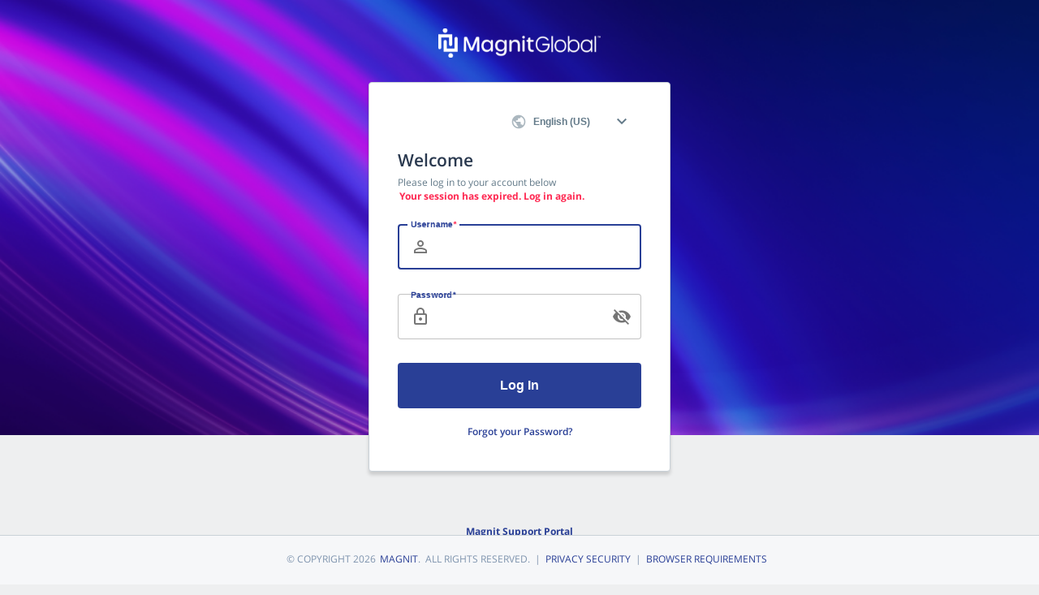

--- FILE ---
content_type: text/html;charset=UTF-8
request_url: https://prowand.pro-unlimited.com/login.html?sessionExpired=true
body_size: 7879
content:
<!DOCTYPE html>
<html>
  <head>
    <meta http-equiv="X-UA-Compatible" content="IE=edge,chrome=1">
    <meta charset="UTF-8">
    <meta name="viewport" content="width=device-width, initial-scale=1">
    <meta http-equiv="Content-Type" content="text/html; charset=UTF-8">

<link rel="icon" type="image/vnd.microsoft.icon" href="/favicon.ico"/>

<!-- To set the appcontext -->
<title>Magnit Log in</title>
	<link href="/media/css/login/login.css" rel="stylesheet"> 
	<link href="/media/css/common.css" rel="stylesheet" />
	<link href="/media/css/material-components-web.min.css" rel="stylesheet" />
	<link href="/media/css/material-icons/material-icons.css" rel="stylesheet" />

<style>
.btn-primary:hover, .btn-primary:focus, .btn-primary:active, .btn-primary.active {
	border-color: #357fbb;
	cursor: pointer;
	}
body {
  	font-family: "Open Sans", sans-serif;
  	font-size: 12px;
  	overflow-x: hidden;
}

body footer {
	margin-top: calc(100vh - 760px);
}
	
.internationalHelpdeskContactNumbersItem {
	display:flex;
	width: 33%;
	float: left;
	color: #2A394F;
	}
	
.helpdeskContactNumber {
	width:100%;
	margin:auto;
	text-align: center;
	font-weight: bold;
	margin-top: -40px;
	padding-bottom: 100px;
}
.text-center {text-align: center;}
	
:root {
    --mdc-theme-error: #FE2851!important;
    --mdc-theme-primary: #293F96!important;
}
#browserReq * {color:#637A89!important;}

.internationalHelpdeskContactNumbersItem h4 {
    font-size: 14px!important;
    font-weight: 600!important;
    margin-bottom: -10px!important;
    }
    
.visibility-icon {
	position: relative;
    left: 264px;
    top: -40px;
    color: rgba(0, 0, 0, .54);
    cursor: pointer;
    z-index:1;  
}
.sessionExpired {
	margin-bottom: -16px;
}

#passwordfield::-ms-clear, #passwordfield::-ms-reveal {
	display: none;
}

::-webkit-credentials-auto-fill-button {
    visibility: hidden;
    pointer-events: none;
    position: absolute;
    right: 0;
}

/** MDC Overrides **/
.mdc-select--with-leading-icon .mdc-select__icon {top:18px;}

.mdc-text-field .mdc-text-field__icon {
	color:#637A89;
}

#login #user button:disabled {
    background-color: rgba(0, 0, 0, 0.12);
    border: none;
}


@media all and (-ms-high-contrast: none), (-ms-high-contrast: active) {

	#footer2 {
		position: fixed !important;
	    bottom: 0 !important;
	}
}

#loginButton {
	border-style:none;
}

/* WAND-205662 helpdesk UI updates */
.helpdesk-dialog-container {
	margin-top:-32px;
	width: calc(100% - 30px);
}
.helpdesk-close-btn {
	float:right;
	margin-left: 20px;
	transition:200ms color;
}
.helpdesk-close-btn i:hover {
	color:#2a394f !important;
	cursor:pointer;
}

.mdc-floating-label { color:#293f96 !important }

</style>
	
	<script type="text/javascript">
	
	
		function goToLanguage(language) {
			if (language.value == 'en_US') {
		 		document.location.href = "/login.html?language=en&country=US";
			} else if (language.value == 'ja_JP') {
				document.location.href = "/login.html?language=ja&country=JP";
			} else if (language.value == 'de_DE') {
				document.location.href = "/login.html?language=de&country=DE";
			} else if (language.value == 'es_ES') {
				document.location.href = "/login.html?language=es&country=ES";
			} else if (language.value == 'fr_FR') {
				document.location.href = "/login.html?language=fr&country=FR";
			}else if (language.value == 'fr_CA') {
				document.location.href = "/login.html?language=fr&country=CA";
			}else if (language.value == 'iw_IL') {
				document.location.href = "/login.html?language=iw&country=IL";
			}else if (language.value == 'ko_KR') {
				document.location.href = "/login.html?language=ko&country=KR";
			}else if (language.value == 'zh_HK') {
				document.location.href = "/login.html?language=zh&country=HK";
			}else if (language.value == 'zh_CN') {
				document.location.href = "/login.html?language=zh&country=CN";
			}else if (language.value == 'es_MX') {
				document.location.href = "/login.html?language=es&country=MX";
			}else if (language.value == 'pt_BR') {
				document.location.href = "/login.html?language=pt&country=BR";
			}else if (language.value == 'it_IT') {
				document.location.href = "/login.html?language=it&country=IT";
			}else if (language.value == 'de_CH') {
				document.location.href = "/login.html?language=de&country=CH";
			}else if (language.value == 'en_GB') {
				document.location.href = "/login.html?language=en&country=GB";
			}else if (language.value == 'nl_NL') {
				document.location.href = "/login.html?language=nl&country=NL";
			}
			else if (language.value == 'th_TH') {
				document.location.href = "/login.html?language=th&country=TH";
			}else if (language.value == 'sv_SE') {
				document.location.href = "/login.html?language=sv&country=SE";
			}else if (language.value == 'pl_PL') {
				document.location.href = "/login.html?language=pl&country=PL";
			}
		}
		
		function maskedToggle(event)	{
			event.preventDefault();
			var inputBoxPSW = document.getElementById("passwordfield");
			var pswVisibility = document.getElementById("pswVisibility");
			var pswVisibility_off = document.getElementById("pswVisibility_off");
			  if (inputBoxPSW.type === "password") {
				  	inputBoxPSW.type = "text";
				  	pswVisibility.style.display = "block";
				  	pswVisibility_off.style.display = "none";
				  } else {
					inputBoxPSW.type = "password";
				  	pswVisibility.style.display = "none";
				  	pswVisibility_off.style.display = "block";
				  } 
		}
	</script>
  </head>
  	<script language="JavaScript" src="/media/jquery/jquery-min.js"></script>
<script language="JavaScript" src="/media/jquery/jquery-migrate-3.3.1.min.js"></script>
<script>
	jQuery.UNSAFE_restoreLegacyHtmlPrefilter();
</script>
<body>
  		<div id='login'>
		<img id='logo' alt="Magnit Global" src="/media/images/Logo-Magnit-Global-Reversed.svg" />

	  	<main id='login main'>
	  		<form id="user" name="login" action="/login.html" method="post" onsubmit="javascript:disableSubmit();"><!--  <label class='block text-right m-r-xs'>Select language</label>-->
		        
		         <div class="autowidth" style="text-align: right;">
					<div class="mdc-select mdc-select--outlined mdc-select--with-leading-icon mdc-text-field--with-trailing-icon">
				  		<i class="material-icons mdc-select__icon Prefix mid-gray f20">public</i>
				  		<i class="material-icons mdc-text-field__icon Suffix mid-gray">keyboard_arrow_down</i>
						  <select id="language" class='language-select mid-gray' onChange="goToLanguage(this)">
						<option value="en_US" selected="selected">English (US)</option>
						<option value="en_GB">English (UK)</option>
						<option value="ja_JP">日本語</option>
						<option value="de_DE">Deutsch</option>
						<option value="fr_FR">Français</option>
						<option value="es_ES">Español</option>
						<option value="es_MX">Español (Latino)</option>
						<option value="de_CH">Deutsch (Schweiz)</option>
						<option value="ko_KR">한국어</option>
						<option value="fr_CA">Français (Canadien)</option>
						<option value="zh_HK">繁體中文</option>
						<option value="zh_CN">中国（简体）</option>
						<option value="pt_BR">Português</option>
						<option value="nl_NL">Nederlands</option>
						<option value="it_IT">Italiano</option>
						<option value="th_TH">ไทย</option>
						<option value="sv_SE">Svenska</option>
						<option value="pl_PL">Polski</option>
						</select>
							<select id="compute_select"><option id="compute_option"></option></select>
					</div>
				</div>
		        
		       <h2 class="m-t-xs m-b-xs">
Welcome</h2>
		        <span class="mid-gray">Please log in to your account below</span>
		        
		        <div class="required-text clear sessionExpired">
			        	Your session has expired. Log in again.</div>
		        <div>&nbsp;</div>
     <div class="w100 m-t-25">
       <div class="mdc-text-field mdc-text-field--with-leading-icon mdc-text-field--outlined username m-b-lg w100">
  		<i class="material-icons mdc-text-field__icon Suffix" role="button">perm_identity</i>
  		<input class="mdc-text-field__input" type="text" id="usernamefield" name="username" autocomplete="off" required tabindex="1">
  	  		<div class="mdc-notched-outline">
	    	<div class="mdc-notched-outline__leading"></div>
	    	<div class="mdc-notched-outline__notch">
	     	 <label class="mdc-floating-label mdc-floating-label--float-above" for="usernamefield">Username</label>
	    	</div>
	    	<div class="mdc-notched-outline__trailing"></div>
  		</div>
		</div> 			

		<div class="mdc-text-field mdc-text-field--with-leading-icon mdc-text-field--outlined password w100">
  		<i class="material-icons mdc-text-field__icon Prefix" role="button">lock_outline</i>
  		<input class="mdc-text-field__input" type="password" id="passwordfield" name="password_login" autocomplete="off" required tabindex="2">
  		<div class="mdc-notched-outline">
	    	<div class="mdc-notched-outline__leading"></div>
	    	<div class="mdc-notched-outline__notch">
      			<label class="mdc-floating-label mdc-floating-label--float-above" for="passwordfield">Password</label>
	    	</div>
	    	<div class="mdc-notched-outline__trailing"></div>
  		</div>
		</div>
				
		<div class="visibility-icon" onclick="maskedToggle(event)">
	    		<i class="material-icons mdc-text-field__icon" style="display: none" id="pswVisibility" >visibility</i>
	    		<i class="material-icons mdc-text-field__icon" style="" role="button" id="pswVisibility_off">visibility_off</i>
	    	</div>		
		</div>
		<button type='submit' name="loginButton" id="loginButton" class='btn btn-primary m-t-xxs w100 tracker' 
        			tracker-rel='{"trackEvent": true, "category":"Login Page", "action": "Login", "eventName":"User Login", "eventVal":""}'>
		        	Log in</button>
		        <div class="w100 m-t-md fw-600 text-center">
		         <a href='/wand/app/iam/index.html#/forgot-password/user' class="tracker" 
        			tracker-rel='{"trackEvent": true, "category":"Login Page", "action": "View-Forgot Password Page", "eventName":"Need Help Link", "eventVal":""}'>
		        	Forgot your Password?</a>
				 </div> 
	        </form></main>
	 </div>
	 
	 
	  <div id="footerPopup" class="plain-text" style="display:none">
        <span class="clearfix">
          <a href="javascript:popupHelp('footerPopup');"
            onclick="openModal()" class="helpdesk-close-btn">
            <i class="material-icons mat-icon-gray">close</i>
          </a>
        </span>
        <div id="popup-inner"></div>
        <!-- #popup-inner -->
      </div><!-- /#popup -->
      <div id="open-modal" class="modal-window"></div>


      <div id='helpdeskInfoDiv' class='helpdeskContactNumber pos-rel'>
        <a href="https://support.prounlimited.com/help"	target="_blank">
            Magnit Support Portal</a>
      </div>
  		 
  		 </body>

<meta http-equiv="Content-Type" content="text/html; charset=UTF-8">
<style type="text/css">
#footerPopup {
background-color:#fff;
padding: 20px; 
border: 1px solid #999;
border-radius: 8px;
min-width: 750px;
max-width: 750px;
max-height:600px;
min-height: 200px;
overflow: auto;
z-index: 9002;
position: absolute;
left: calc(50% - 385px);
top: 12%;
pointer-events: auto;
cursor: auto;
box-shadow: 0 3px 7px rgba(0, 0, 0, 0.6);
color: #637A89; 
font-size: 14px;
font-weight: 200; 
}

#footerPopup2, #footerPopup3 {
background-color: #fff;
padding: 20px 40px 40px 40px;
border: 1px solid #999;
position: fixed;
top: 20%;
left: 60%;
margin: -100px 0 0 -425px;
width: 460px;
/* height: 450px; */
z-index: 9002;
border-radius: 8px;
}

#popup-inner { width:100%; }
#popup-inner, .popup-section	{padding: 0; float: left}
#footerPopup p, #footerPopup ul	{text-align:left; margin:10px 0 0 0;}
#footerPopup p.last	{margin-bottom: 0;}
#footerPopup ul	{margin-left: 1.5em;}
#footerPopup li	{list-style-type: disc;text-align:left;}

#footerPopup ol {
padding-left: 20px;
}

#footerPopup ol li {
list-style-type: decimal;
}

#footer2 {
	width: 100%;
    height: 50px;
    background-color: #f6f7f9;
    position: fixed;
    border-top: 1px solid #c9d1d7;
    left: -1px;
    bottom: 0;
    line-height: 4;
    z-index: 999;
    font-size: 12px;
    color: #7f94ae;
    text-align:center;
    text-transform: uppercase;
    z-index: unset;
    }
#browserReq {
padding: 20px 0 0 0 !important;
line-height: 19px!important;
}
#browserReq h1 {font-size: 16px!important; font-weight: bold!important;}
#last-updated { margin:5px 0 0!important; font-family:"Open Sans",sans-serif; color:#637A89!important; font-weight:100!important; font-size:13px!important; text-align:left; }

#popup-inner h4 {font-size: 16px; color:#2A394F; font-weight: 400; margin-bottom: 20px;}

#blanket {
	width: 100vw;
    height: 100vh;
    position: fixed;
    left: 0;
    top: 0;
    z-index: 9;
    opacity: 0;
}

/* WAND-205662 helpdesk UI updates */
.helpdesk-dialog-container {
	margin-top:-32px;
	width: calc(100% - 30px);
}
.helpdesk-close-btn {
	float:right;
	margin-left: 20px;
	transition:200ms color;
}
.helpdesk-close-btn i:hover {
	color:#2a394f !important;
	cursor:pointer;
}
img.flag {
	width:41px;
	margin-right:10px;
}
.internationalHelpdeskContactNumbersItem:nth-child(1), 
.internationalHelpdeskContactNumbersItem:nth-child(2),
.internationalHelpdeskContactNumbersItem:nth-child(3) {
    margin-bottom: 25px;
}
.internationalHelpdeskContactNumbersItem h4 {
	margin-top:0;
}
</style>


<script type="text/javascript" src="/media/web2/js/jsmap.js"></script>
<script type="text/javascript">
function openWindow( sWndURL, sWndName, sWndWidth, sWndHeight,nLeftPos,nTopPos ){
	var sDecorations = "";
	if (sWndName == null) {
		sWndName = "WAND";
	}
	if (sWndWidth == null) {
		sWndWidth = "400";
	}
	if (sWndHeight == null) {
		sWndHeight = "400";
	}
	if (nLeftPos == null) {
		nLeftPos = "100";
	}
	if (nTopPos == null) {
		nTopPos = "200";
	}
	sDecorations += "width=" + sWndWidth;
	sDecorations += ",height=" + sWndHeight;
	sDecorations += ",top=" + nTopPos;
	sDecorations += ",left=" + nLeftPos;
	sDecorations += ",status=no,toolbar=no,menubar=no,location=no,scrollbars=yes,resizable=yes";

	var oActiveDialog = window.open(sWndURL, sWndName, sDecorations);
	oActiveDialog.focus();
}
function popup( link , name , width , height , left , top) {
	javascript:openWindow(link , name , width , height , left , top)
}
function popupWindow( link , name , width , height , left , top)
{
	javascript:openWindow(link , name , width , height , left , top)
}
</script>

<!-- BEGIN FOOTER ('jsp/include/inc_footer_newlogin.jsp') -->
<footer id="footer2">
	
	    &copy; Copyright&nbsp;2026<a href="https://prounlimited.com/" class="red11 m-l-xs nowrap" target="_blank" >Magnit</a>.&nbsp;&nbsp;All Rights Reserved.&nbsp;&nbsp;|&nbsp;
	    <a href="javascript:popupWindow('/privacy_policy.jsp' , 'pro' , 1200 , 750 , 100 , 100);">Privacy Security</a>&nbsp;&nbsp;|&nbsp; 
	    <a href="javascript:showBrowserReq();popupHelp('footerPopup2');">Browser Requirements</a>
  
</footer>

<script type="text/javascript">
	
	var helpDeskValues = new WandMap();
	helpDeskValues.put("your_pro_contact", "Your Magnit Platform Contact");	
	helpDeskValues.put("email_link", "For questions specifically related to Magnit Platform please email at:");
	helpDeskValues.put("call_helpdesk", "or call our helpdesk at:");
	helpDeskValues.put("united_states", "United States");
	helpDeskValues.put("united_kingdom", "United Kingdom");
	helpDeskValues.put("hong_kong", "Hong Kong");
	helpDeskValues.put("japan", "Japan");
	
	</script>
<script type="text/javascript">
  function showContactNumbers() {

    var html = '<div class="helpdesk-dialog-container f14 mid-gray">';
    html += "<h4>"  + "</h4>";
    //html += helpDeskValues.get("email_link");
    html += 'For product support and self-service, or to open a case please visit our <a href="https://support.magnitglobal.com/help" target="_blank">support portal</a>.';
    //html += '<a href="mailto:helpdesk@pro-unlimited.com"> helpdesk@pro-unlimited.com</a>';
    //html += "<span>" + " " + helpDeskValues.get("call_helpdesk") + "</span>";
    html += "<br><br><div class='helpdeskContactNumbersItemContainer'>";
     
    html += "</div>";
    html += "</div>";
    document.getElementById("popup-inner").innerHTML = html;
    document.getElementById("open-modal").style.opacity = "1";
  }
	
	function showBrowserReq() {
		var html = '<div class="popup-section">';
	    html += '<style> @import url(\"\/Magnit Platform\/css\/open-sans-fonts.css\"); #browserReq { padding:10px 30px; width:100%; } #browserReq * { font-family:\"Open Sans\",sans-serif; color:rgb(115,115,115); font-weight:200 !important; font-size:15px; text-align:left; } #browserReq h1 { font-size:23px; margin:0; } #browserReq h4 { font-size:13px; margin:5px 0 20px; } #browserReq .labelDiv { float:left; margin-top:20px; width:50%; } #browserReq label { font-weight:600 !important; margin:20px 0 0 20px; } #browserReq table { border-radius:5px; border-spacing: 0; text-align:left; width:100%; border-collapse:initial; } #browserReq td { padding:10px 20px 10px 20px; white-space:nowrap; width:50%; border:1px solid rgb(119,159,195); } #browserReq .br-tl { border-top-left-radius:5px; } #browserReq .br-tr { border-top-right-radius:5px; } #browserReq .br-bl { border-bottom-left-radius:5px; } #browserReq .br-br { border-bottom-right-radius:5px; } #browserReq .b-rn { border-right:none; } #browserReq .b-ln { border-left:none; } #browserReq .b-bn { border-bottom:none; } #browserReq #disclaimer { font-size:13px; margin-top:20px; margin-top:20px; width:100%; } <\/style> <div id=\"browserReq\"> <h1>Supported Browsers<\/h1> <h4><\/h4> <div id=\"main\">Magnit supports the following browsers. If you are not using one of these browsers (or versions) to interact with our website, please download or upgrade to a new browser or supported version by contacting your IT department. In addition, it is required that you have JavaScript and Cookies enabled. Turn off Compatibility View mode (if you are using Internet Explorer) for an optimal experience.<\/div> <span class=\"labelDiv\"><label>Web Browser<\/label><\/span> <span class=\"labelDiv\"><label>Version<\/label><\/span> <table> <tr><td class=\"br-tl b-bn b-rn\">Microsoft Edge<\/td><td class=\"br-tr b-bn\">latest version<\/td><\/tr> <tr><td class=\"b-bn b-rn\">Mozilla Firefox<\/td><td class=\"b-bn\">latest version<\/td><\/tr> <tr><td class=\"b-bn b-rn\">Apple Safari<\/td><td class=\"b-bn\">latest version<\/td><\/tr> <tr><td class=\"br-bl b-rn\">Google Chrome<\/td><td class=\"br-br\">latest version<\/td><\/tr> <\/table> <div id=\"disclaimer\">PLEASE NOTE: To provide our customers the most effective and secure online experience, Magnit is continually upgrading Magnit Platform. As we add new features and enhancements to our service, older browser versions may not support these new standards. Upgrading to the latest version will enhance your experience on our website. In addition, many older versions of web browsers contain known defects and security vulnerabilities. Upgrading to the latest browser versions will help protect against security risks.<\/div> <\/div>';
		html += '</div>';
		document.getElementById("popup-inner").innerHTML = html;
		
		var openModal = document.getElementById("open-modal");
		if(openModal){	
			openModal.style.opacity = "1";
		}
	}
	
	  function popupHelp(windowname) {
	    var x = document.getElementById("blanket");
	    var y = document.getElementById(windowname);
	    if (x.style.display === "none") {
	      x.style.display = "block";
	    } else {
	      x.style.display = "none";
	    }

	    if (y.style.display === "none") {
	      y.style.display = "block";
	    } else {
	      y.style.display = "none";
	    }
	  }
	
	
	function toggle(div_id) {
		var el = document.getElementById(div_id);
		
		if (el) {
			if ( el.style.display == 'none' ) {	el.style.display = 'block';}
			else {el.style.display = 'none';}
		}
	}
	
function popup(windowname) {
	$( "#blanket" ).toggle();
	$( "#"+windowname ).toggle();
}	

function openModal() {
	var openModal = document.getElementById("open-modal");
	if(openModal){
		openModal.style.opacity = "0";
	}
  }

	//Selectively Install Pendo (WAND-219605 / WAND-226520 / WAND-227128)
	var loc = window.location;
	var isEUProd = (loc.href.indexOf("prowandeu") > -1);
	var isLocalhost = (loc.href.indexOf("localhost") > -1);
	var enablePendo = !(isEUProd || isLocalhost);

	if (enablePendo) {
		var pendoScript = document.createElement("script");
		var pendoSrc = `
		(function(apiKey){
		    (function(p,e,n,d,o){var v,w,x,y,z;o=p[d]=p[d]||{};o._q=o._q||[];
		    v=['initialize','identify','updateOptions','pageLoad','track'];for(w=0,x=v.length;w<x;++w)(function(m){
		        o[m]=o[m]||function(){o._q[m===v[0]?'unshift':'push']([m].concat([].slice.call(arguments,0)));};})(v[w]);
		        y=e.createElement(n);y.async=!0;y.src='https://cdn.pendo.io/agent/static/'+apiKey+'/pendo.js';
		        z=e.getElementsByTagName(n)[0];z.parentNode.insertBefore(y,z);})(window,document,'script','pendo');
		})('18c24b80-5220-4a8d-43ff-e304b5cbd476');
		
		//Initialize Anonymous Visitor
		pendo.initialize({
			apiKey: '18c24b80-5220-4a8d-43ff-e304b5cbd476',
			disablePersistence: 'true',
			disableCookies: 'true',
			events: {
			    ready: function () {
			        pendo.clearSession();
			    }
			},
			visitor: {
			    id:              'VISITOR-UNIQUE-ID',   // Required if user is logged in
			    siteLanguage: 'en_US',
				server: loc.hostname
			    // You can add any additional visitor level key-values here,
			    // as long as it's not one of the above reserved names.
			},
			
			account: {
			    //id:           '' // Highly recommended
			    // name:         // Optional
			    // is_paying:    // Recommended if using Pendo Feedback
			    // monthly_value:// Recommended if using Pendo Feedback
			    // planLevel:    // Optional
			    // planPrice:    // Optional
			    // creationDate: // Optional
			
			    // You can add any additional account level key-values here,
			    // as long as it's not one of the above reserved names.
			}
		});`;

		pendoScript.innerHTML = pendoSrc;
		document.body.appendChild(pendoScript);
	} //end if enablePendo
</script>

<div id="footerPopup" class="plain-text" style="display:none; width: 400px">
	<div><a href="javascript:popup('footerPopup');" class="helpdesk-close-btn"><i class="material-icons mat-icon-gray" tabindex="0" role="button">close</i></a></div>
	<div id="popup-inner" style="clear: both; margin-top: 20px; overflow:auto; height:auto"></div><!-- #popup-inner -->
</div><!-- /#popup -->
<div id="blanket" style="display:none;"></div>

<div id="footerPopup2" class="plain-text" style="display:none">
	<div><a onclick="openModal(); popupHelp('footerPopup2');" style="float: right;"><i class="material-icons mat-icon-gray" tabindex="0" role="button">close</i></a></div>
	<div id="popup-inner" >
	<h4 id="last-updated">Last Updated : 01/22/2026</h4>
	<style> @import url("/Magnit Platform/css/open-sans-fonts.css"); #browserReq { padding:10px 30px; width:100%; } #browserReq * { font-family:"Open Sans",sans-serif; color:rgb(115,115,115); font-weight:200 !important; font-size:15px; text-align:left; } #browserReq h1 { font-size:23px; margin:0; } #browserReq h4 { font-size:13px; margin:5px 0 20px; } #browserReq .labelDiv { float:left; margin-top:20px; width:50%; } #browserReq label { font-weight:600 !important; margin:20px 0 0 20px; } #browserReq table { border-radius:5px; border-spacing: 0; text-align:left; width:100%; border-collapse:initial; } #browserReq td { padding:10px 20px 10px 20px; white-space:nowrap; width:50%; border:1px solid rgb(119,159,195); } #browserReq .br-tl { border-top-left-radius:5px; } #browserReq .br-tr { border-top-right-radius:5px; } #browserReq .br-bl { border-bottom-left-radius:5px; } #browserReq .br-br { border-bottom-right-radius:5px; } #browserReq .b-rn { border-right:none; } #browserReq .b-ln { border-left:none; } #browserReq .b-bn { border-bottom:none; } #browserReq #disclaimer { font-size:13px; margin-top:20px; margin-top:20px; width:100%; } </style> <div id="browserReq"> <h1>Supported Browsers</h1> <h4></h4> <div id="main">Magnit supports the following browsers. If you are not using one of these browsers (or versions) to interact with our website, please download or upgrade to a new browser or supported version by contacting your IT department. In addition, it is required that you have JavaScript and Cookies enabled. Turn off Compatibility View mode (if you are using Internet Explorer) for an optimal experience.</div> <span class="labelDiv"><label>Web Browser</label></span> <span class="labelDiv"><label>Version</label></span> <table> <tr><td class="br-tl b-bn b-rn">Microsoft Edge</td><td class="br-tr b-bn">latest version</td></tr> <tr><td class="b-bn b-rn">Mozilla Firefox</td><td class="b-bn">latest version</td></tr> <tr><td class="b-bn b-rn">Apple Safari</td><td class="b-bn">latest version</td></tr> <tr><td class="br-bl b-rn">Google Chrome</td><td class="br-br">latest version</td></tr> </table> <div id="disclaimer">PLEASE NOTE: To provide our customers the most effective and secure online experience, Magnit is continually upgrading Magnit Platform. As we add new features and enhancements to our service, older browser versions may not support these new standards. Upgrading to the latest version will enhance your experience on our website. In addition, many older versions of web browsers contain known defects and security vulnerabilities. Upgrading to the latest browser versions will help protect against security risks.</div> </div></div><!-- #popup-inner -->
</div><!-- /#popup2 -->
<div id="blanket" style="display:none;"></div>
<!-- END FOOTER --><script type="text/javascript">
	var d = new Date(); //Create an date object
	d.setTime(d.getTime() - (1000*60*60*24)); //Set the time to the past. 1000 milliseonds = 1 second
	var expires = "expires=" + d.toGMTString(); //Compose the expirartion date
	window.document.cookie = 'TWO_FACTOR_AUTHENTICATED'+"="+"; "+expires;//Set the cookie with name and the expiration date

	// clears any existing session variables which are set.
    // especially in SOW list pages, we are saving the state of the filters used
    window.sessionStorage.clear();

	document.login.username.focus();
	function disableSubmit() {
		document.login.loginButton.disabled = "true";
	}
</script>
	
<script>
$(document).ready(function() {
	  
	  $("#compute_option").html($('#language option:selected').text()); 
	  $("#language").width($("#compute_select").width()); 
	  
	  $('#language').change(function(){
	    $("#compute_option").html($('#language option:selected').text()); 
	    $(this).width($("#compute_select").width());  
	  });
	  
	  document.getElementById('usernamefield').click();
	  
	});
</script>	
		
 <script src="/media/js/material-components-web.min.js"></script>
<script type="text/javascript">		
	(function(){
		var inputboxList = document.querySelectorAll('.mdc-text-field');		  
		for (i = 0; i < inputboxList.length; i++){
			mdc.textField.MDCTextField.attachTo(inputboxList[i]);
			}
		  })();	
/* 	window.mdc.autoInit(); */
 

window.onload = function() {
	forceFloatingLabel();
};

window.setTimeout(() => {
	forceFloatingLabel();
},30);

function forceFloatingLabel() {
	var test = document.querySelector('#passwordfield:-webkit-autofill');
	if(test) {
		var textField = test.parentNode;
		var label = textField.querySelector('.mdc-floating-label');
		if (label) {
			label.classList.add('mdc-floating-label--float-above');
		}
		if (textField.MDCTextField) {
			textField.MDCTextField.foundation_.notchOutline(true);
		}
	}
}

</script>

</html>

--- FILE ---
content_type: text/css
request_url: https://prowand.pro-unlimited.com/media/css/login/login.css
body_size: 674
content:
/*@import url("_login-theme.scss"); */   
   
    body {
	background:rgb(238,239,240);
	margin: 0;
}


#login {
    background: rgb(11,26, 100);
    background-image:url('/media/images/login/login_BG_magnit_blue.png');
	background-size:cover;
	max-height:536px;
    margin-bottom:150px;
}
#login_help #login {
	/*)margin-bottom:410px;*/
}
#login #logo {
	display:block;
	margin: 0 auto 30px auto;
    /* padding-top:65px; */
    padding-top:35px;

    
}
#login main {
	background-color: #FFFFFF;
	padding:20px 35px;
/* 	min-height:438px; */
	height:438px;
	width:300px;
	margin:auto;
	border: 1px solid #C9D1D7;
	border-radius:4px;
	box-shadow: 0 4px 4px 0 rgba(0,0,0,0.15);
	/*-webkit-box-shadow: #999 0px 0px 7px;
	-moz-box-shadow: 0px 0px 7px #999;
	-khtml-box-shadow: 0px 0px 7px #999;*/
	position:relative;	
	display: table; /* this line is important for IE11 fix on <main> tags - do not remove per WAND-156983 */
}
#login h2 {
	white-space: nowrap;	
	color: #2A394F;
	font-family: "Open Sans";
	font-size: 21px;
	font-weight: 600;
	line-height: 28px;
}


}
#login select { 
	margin-left: 0;
	border-radius: 5px;
	border: none;
	height: 28px;
}
#login label {
	font-weight:bold;
	font-size:14px;
}
#login button {
    text-transform:capitalize;
	padding-top:10px;
	padding-bottom:10px;
    background: #293F96;
    border-radius: 4px;
    font-weight: 600;
    height: 56px;
    font-size: 16px;
}
    
#login #pwdUpdate button {
	/*margin-top: 85px;*/
	/* 	margin-top: 60px; */
	background: transparent;
}
#loginXXX inputXXX {
	border-radius:5px;
	border:1px solid #CCCCCC;
	height:35px;
	padding: 0 5px 0 5px;
}
#loginXXX input[type="text"], #login input[type="password"], #secQuestions select {
	/* margin-left:-5px; */	
}
#login #backLink {
/* 	position: absolute;
	bottom: 22px;
	left: 20px; */
	position: relative;
    left: 70px;
    top: 20px;
}

#login .internationalHelpdeskContactNumbersItem {
	display:flex;
	width: 33%;
	float: left;
	color: #2A394F;
}

.modal-window {
  position: fixed;
  background-color: rgba(0,0,0,0.5);
  top: 0;
  right: 0;
  bottom: 0;
  left: 0;
  z-index: 999;
  opacity: 0;
  pointer-events: none;
  transition: all 0.3s;
}
.modal-window:target {
  opacity: 1;
  pointer-events: auto;
}

#login #forgotPwd #helpdeskInfoDiv {
/* 	margin-top:385px; */
	width:305px;
	color:#637A89;
}

#login #forgotPwd .helpdeskContactNumber {
	margin-top:120px !important;
}

#login aside {
	position: absolute;
    top: 400px;
	left: calc(50% + 200px);
	background:white;
	width:330px;
	padding:20px;
	height:auto;
	border-radius:5px;
	box-shadow: #999 0px 0px 7px;
	-webkit-box-shadow: #999 0px 0px 7px;
	-moz-box-shadow: 0px 0px 7px #999;
	-khtml-box-shadow: 0px 0px 7px #999;
}
.arrow-left {
	width: 0; 
	height: 0; 
	border-top: 10px solid transparent;
	border-bottom: 10px solid transparent; 
	margin:-10px 0 0 -28px;
	border-right:10px solid white;
}
footer {
	margin-top:calc(100vh - 578px);
	height:29px;
	padding:5px 10px 5px 10px;
	font-size:11px;
	color:gray;
}

/** ERRORS START **/
#login #div_wand_validation_errors {
    position: absolute;
    width: 280px;
    background-color: transparent;
    margin:0;
}
#login #div_wand_validation_errors * {
	margin:0 !important;
}
#login #div_wand_validation_errors img,
#login #div_wand_validation_errors br,
#login #div_wand_validation_errors h4,
#login #div_wand_validation_errors .error {
	display: none;
}
#login #div_wand_validation_errors table {
	border: none !important;
	max-width:380px;
}
#login #loginMain #div_wand_validation_errors {
	top: 145px;
    left: 23px;
	width:350px;
}
#login #secQuestions #div_wand_validation_errors {
    top: 90px;
    left:19px;
}
#login #forgotPwd #div_wand_validation_errors {
    top: 128px;
    left: 35px;
    width: 170px;
}
#login #pwdUpdate #div_wand_validation_errors {    
    top: 420px;
    left:15px;
	width:335px;
}
#login #div_wand_validation_errors, #login #div_wand_validation_errors *, #login [id^="passwordStatus"] {
	color: #FE2851;
	font-family: 'Open Sans';
	font-size: 12px;
	font-weight: 600 !important;
}
#login [id^="passwordStatus"] {
	display: block;
	height: 17px;
}
#login #div_wand_validation_errors td {
	padding: 0;
}

:root {
    --mdc-theme-error: #FE2851 !important;
}


/** ERRORS END **/

#login .mdc-text-field__input  {
	/* border-radius:5px;
	border:2px solid red!important;
	height: 40px; 
	padding: 5px 5px 5px 5px; */
}
#div_wand_validation_errors .mdc-text-field__input  {
	border:2px solid red!important;
}
a {color:#293F96; text-decoration: none;}
/* a {color:#293F96; text-decoration: none;} */


a:hover {text-decoration: underline;}

.mat-icon-gray {color: #a8a8a8!important;}


/* Auto adjusts language dropdown based on length */
.language-select {
	padding-right:20px;
 	-webkit-appearance: none;
   -moz-appearance: none; 
    border: 0; 
    background: transparent; 
    padding-left: 40px;
    font-weight: 600; 
    margin-right: 0;
    margin-left: 8px;
    font-size:12px;
    width: 173px!important;
}

#compute_select {
  display: none;
}
/* END - Auto adjusts language dropdown based on length */


--- FILE ---
content_type: text/css
request_url: https://prowand.pro-unlimited.com/media/css/common.css
body_size: 12274
content:
@import url("/wand/css/open-sans-fonts.css"); 
@charset "UTF-8"; 

/* START TABLE OF CONTENTS */

	/* BUTTONS */
	/* FOOTER BUTTONS */
	/* HEADERS/LABELS */
	/* HEADERS/LABELS */
	/* BACKGROUND COLORS */
	/* COLORS */
	/* CUSTOM COLORS */
	/* UI KIT COLORS */
	/* ORANGE CHECKBOX/RADIO */
	/* BLUE CHECKBOX/RADIO */
	/* BLUE SLIDER */
	/* MARGINS */
	/* PADDING */
	/* POSITION */
	/* CUSTOM FONT SIZES */
	/* FONT WEIGHT */
	/* CUSTOM WIDTHS */
	/* CUSTOM HEIGHTS */
	/* BORDER */
	/* BORDER-RADIUS */
	/* BOX-SHADOW */
	/* TEXT-TRANSFORM */
	/* OVERFLOW */
	/* BLOCK */
	/* FONT STYLE */
	/* FLOATS */
	/* VERTICAL-ALIGN */
	/* DISPLAY */
	/* WRAP */
	/* CURSOR */
	/* HOVER */
	/* WORDBREAK */
	/* OTHERS*/
	/* TRANSITIONS */
	/* PLUGIN OVERRIDES */
	/* LINKS */
	/* BUTTON GROUPS */
	/* PLACEHOLDER */
	/* OTHERS */
	/* CARD CONTAINERS */
	/* DATA ROWS */
	/* TEXT SPACING */
	/* PROFILE DROPDOWN */
		
/* END TABLE OF CONTENTS */

/**** BUTTONS ****/
.btn {
	transition:100ms background, 100ms color;
}
.gray-button, .btn-stroke, .btn-secondary {
	background-color: #fff;
    border: solid 1px #6c96bd;
}
.graybutton {
    color: #6c96bd;
}

.btn-default:focus, .btn-default.active, .open .dropdown-toggle.btn-default {
	background-color: #fff;
	color: #56748F;
}

.btn-primary.btn-outline:hover, .btn-success.btn-outline:hover, .btn-info.btn-outline:hover, .btn-warning.btn-outline:hover, .btn-danger.btn-outline:hover {
	color: #fff;
}

/*** START - These buttons are used for footer and bottom of page call-to-action ***/
.btn-primary, .btn-success, .btn-footer, .btn-brightblue {
	color: #FFFFFF;
	/*min-width: 134px;*/
	height: 38px;
	border-radius: 4px;
	background-color: #293F96;
    border-color: #293F96;
    font-weight: 600;
    font-size: 14px;
}
.btn-primary:hover, .btn-success:hover, .btn-footer:hover, .btn-brightblue:hover, .btn-primary:focus, .open .dropdown-toggle.btn-primary {
	color: #FFFFFF;
	background-color: #162a79;
}
.btn-primary:active, .btn-success:active, .btn-footer:active, .btn-brightblue:active, .btn-primary.active, .open .dropdown-toggle.btn-primary {
	background-image: none;
	background-color: #1b6aaa;
}
.btn-primary.disabled, .btn-primary.disabled:hover, .btn-primary.disabled:focus,
	.btn-primary.disabled:active, .btn-primary.disabled.active,
	.btn-primary[disabled], .btn-primary[disabled]:hover, .btn-primary[disabled]:focus,
	.btn-primary[disabled]:active, .btn-primary.active[disabled], fieldset[disabled] .btn-primary,
	fieldset[disabled] .btn-primary:hover, fieldset[disabled] .btn-primary:focus,
	fieldset[disabled] .btn-primary:active, fieldset[disabled] .btn-primary.active
	{
	background-color: #9DA4AF;
}

.btn-primary2, .btn-default, .btn-footer-o {
	/*min-width: 134px;*/
  	height: 38px;
  	border-radius: 4px;
  	background-color: #ffffff;
  	border: solid 1px #293F96;
  	color: #293F96;
  	font-size:14px;
}
.btn-primary2:hover, .btn-default:hover, .btn-footer-o:hover {
	border: solid 2px #357fbb;
	color: #357fbb;
}
.btn-primary2:active, .btn-default:active, .btn-footer-o:active {
	 background-color: #1b6aaa;
	 color: #fff;
}

.btn-secondary, .btn-default, .btn-footer-o, .btn-proj  {
	/*min-width: 134px;*/
  	height: 38px;
  	border-radius: 4px;
  	background-color: #ffffff;
  	border: solid 2px #293f96;
  	color: #293f96;
  	font-weight: 600;
}
.btn-secondary:hover, .btn-default:hover, .btn-footer-o:hover, .btn-proj:hover {
	border: solid 2px #293f96;
}
.btn-secondary:active, .btn-default:active, .btn-footer-o:active, .btn-proj:active {
	border: solid 2px #2a394f;
    color: #2a394f;
    font-weight: bold;
    box-shadow: none;
}
/* Footer button size fixes - non-config */
footer.save-cancel .btn {min-width:134px;}
footer.fixed > button.btn.btn-default, footer.fixed > .btn-success {min-width:134px;}
footer.fixed.text-right {text-align: center}

/*** END - These buttons are used for footer and bottom of page call-to-action ***/


/*** START - These buttons are used for inside card containers and non-footer call-to-action ***/
.btn-in-primary {
    background-color: #293f96;
    color: #FFFFFF !important;
    border-width: 2px;
    height: 30px;
    min-width: 134px;
    border-radius: 4px;
    padding: 4px;
    font-size:12px;
    font-weight: 600;
}
.btn-in-primary:hover {
	background-color:#162a79; 
}
.btn-in-primary:active {
	background-color:#162a79; 
}

.btn-in-primary2 {
	background-color: #fff;
    font-size: 12px;
    font-weight: 600;
    color: #293f96;
    width: auto;
    min-width: 134px;
	height: 30px;
	border-radius: 4px;
	border: solid 1px #293f96;
}
.btn-primary3{
	background-color: #fff;
    font-size: 12px;
    font-weight: 600;
    color: #2a394f;
    width: auto;
    min-width: 134px;
	height: 30px;
	border-radius: 4px;
	border: solid 1px #2a394f;
}
.btn-primary3:hover {
	border: solid 2px #2a394f;
	height:29.5px;
	padding-top: 5px;
	padding-left: 11px;
	color:#2a394f;
}
.btn-primary3:active {
	background-color: #ffffff;
	color: #2a394f!important;	
}


.btn-in-primary2:hover {
	border: solid 2px #357fbb;
	height:29.5px;
	padding-top: 5px;
	padding-left: 11px;
	color:#357fbb;
}
.btn-in-primary2:active {
	background-color: #1b6aaa;
	color: #ffffff!important;	
}

.btn-in-secondary {
    background-color: #fff;
    color: #2a394f !important;
    border: solid 1px #2a394f;
    height: 30px;
    min-width: 134px;
    border-radius: 4px;
    padding: 4px;
    font-size:12px;
    font-weight: bold;
}
.btn-in-secondary:hover {
	border: solid 2px #2a394f;
	color: #fff; 
}
.btn-in-secondary:active {
	background-color: #2a394f;
	color: #fff!important;
}

.btn-in-approve {
    background-color: #0cce6b;
    color: #fff!important;
    height: 30px;
	min-width: 134px;
	border-radius: 4px;
    padding: 4px;
    font-size:12px;
    font-weight: bold;
}
.btn-in-approve:hover {
	background-color: #1fb468;
	color: #fff!important;
}
.btn-in-approve:active {
	background-color: #02a552;
	color: #fff!important;
}

.gray-button, .btn-stroke {
	background-color: #fff;
    border-color: #6c96bd;
    color: #6c96bd;
}

.btn-none  {
	border: 0;
	text-decoration: none;
	padding:0;
	color: #428bca;
	margin:0;
	background-color: transparent;
}
.btn-none:hover {
	text-decoration:underline;
}
/*** END - These buttons are used for inside card containers and non-footer call-to-action ***/


/**** END BUTTONS ****/


/**** MISC/OTHER FOOTER BUTTONS  ***/

.btn-footer-mid {
	color: #5299D3;
	border: 1px solid #5299D3;
}

.btn-footer-mid:hover {
	background-color: #5299D3;
	color: #fff;
}

.btn-form-object {
	height: 38px;
	min-width: 230px;
	border-radius: 4px;
	background-color: #fff;
	color: #61717a;
	border: solid 1px #61717a;
}

.btn-form-object-lightblue {
	background-color: #5299D3;
	color: #fff !important;
}

.btn-form-object:hover, .btn-form-object:active {
	background-color: #5299D3;
	color: #fff;
}

.footer-buttons>li {
	display: inline-block;
}

ul.footer-buttons {
	width: 100%;
	text-align: center;
}
/**** END FOOTER BUTTONS ****/

/* BUTTON GROUPS START */
.btn-group-filter {
	background-color: #fff!important;
    color: #293f96;
    border: solid 1px #c9d1d7;
    font-size: 12px;
    min-width: 100px;
    font-weight:600;
}   

.btn-group-filter:focus,
.btn-group-filter:hover {
	border: 1px solid #162a79;
	color: #162a79;
}
.btn-group-filter.active {
	background-color: #e0e3e7!important;
    color: black;
    font-weight: 600;
    box-shadow: none;
}
.buttonColor {
	color: white !important;
	background-color: #5299d3 !important;
    border-radius: 20px !important;
}

.borderRadius{
	border-radius: 20px !important;
}
.disabled_input{
	color:#c9d1d7 !important;
	background:white;
	border:1px solid #c9d1d7;
}
/* END BUTTON GROUP */

/* HEADERS/LABELS START */
.section-headers, .section-subheaders {
	color: #2a394f;
	font-weight: bold;
	margin-top: 0;
}

/* Large Header for a Modal */
.modal-title {
  font-size: 24px;
  font-weight: normal;
  color: #2a394f;
  display:inline-block;
}
/* Medium-Large Header for a Section*/
.section-headers {
	font-size: 21px!important;
	display: inline-block;
}

/* Medium Size Header */
.section-subheaders {
	font-size: 16px!important;
}


.section-subsubheaders {
	font-size: 16px!important;
	font-weight: normal;
	color: #2a394f;
}

/* Small Label for a field */
.field_label {
	font-size:12px;
	font-weight:bold;
	color:#2a394f;
	margin-bottom:5px;
}
/* END HEADERS/LABELS */

/** Start multiselect overrides **/
multiselect .dropdown-menu .divider {
	margin:0;
}
/** End multiselect overrides **/

/* Gives select dropdowns custom icons */
.blue-select::-ms-expand, .black-select::-ms-expand{
	display:none;
}
.blue-select {
	-webkit-appearance: none;
	-moz-appearance: none;
	appearance: none;
	background: url('/media/images/blue-caret-down.png') right / 15px no-repeat #fff;
	background-color:transparent;
	padding-right: 15px;
	background-size: 8px;
}
.black-select {
	-webkit-appearance: none;
	-moz-appearance: none;
	appearance: none;
	background: url('/wand/images/black-caret-down.png') right / 15px no-repeat #fff;
	background-color:transparent;
	padding-right: 15px;
	background-size: 8px;
	color:black;
}
/* End custom select dropdown icons */

/* BACKGROUND COLORS */
.gray-bg {
  background-color: #fafafa;
}
.orange-bg {
  background-color: #fff5ea !important;
}
.white-bg {
  background-color: #ffffff;
}
.navy-bg {
  background-color: #1ab394;
  color: #ffffff;
}
.purple-bg {
  background-color:#2F4050;
}
.baby-blue-bg {
	background-color:#e2eaf2 !important;
}
.blue-bg {
  background-color: #1c84c6;
  color: #ffffff;
}
.lazur-bg {
  background-color: #23c6c8;
  color: #ffffff;
}
.yellow-bg {
  background-color: #f8ac59;
  color: #ffffff;
}
.red-bg {
  background-color: #ed5565;
  color: #ffffff;
}
.black-bg {
  background-color: #262626;
}
.bg-trans {
	background-color:transparent;
}
.bgdd {
	background-color: #ddd;
}
.bgf1 {
	background-color: rgb(247,247,248);
}
.bgf7 {
	background-color: #f7f7f7;
}
.bgf4 {
	background-color: #f4f4f4;
}
.bgee {
	background-color: #eee;
}
.bgfa {
	background-color: #fafafa;
}
.bgf9 {
	background-color: #f9f9f9;
}
.bgdd {
	background-color: #ddd;
}
.bg-f93 {
	background-color: #ff9933!important;
}
.bg-ea {
	background-color:#eaecf0;
}
.bg-fff {
	background-color: #fff;
}
.bg-f00 { 
	background-color: #f00!important;
}
.bg-e2 {
	background-color:#e2f3f9;
}
.bg-green {
	background-color: #74BD64;
}
.bg-lightgreen {
	background-color: #f1f2e3;
}
.bg-bluegreen {
	background: #6C96Bd;
}
.bg-brightblue {
	background-color: #5299d3;
}
.bg-lightgray {
	background:#999999;
}
.bg-lightergray {
	background:#c9d1d7;
}
.lightgray2 {
	color: rgba(42, 57, 79, 0.6)!important;
}
.bg-lightbeige {
	background:rgb(254,249,240);
}
.bg-darkbeige {
	background:rgb(250,243,230);
}
.bg-banner {
	background-color: #243346;
}
/* END BACKGROUNDS */

/* COLORS */
.text-navy {
  color: #1ab394; 
}
.text-primary {
  color: inherit;
}
.text-success {
  color: #5c8dbb;
}
.text-info {
  color: #23c6c8;
}
.text-warning {
  color: #f8ac59;
}

.text-hdyWarning {
  color: #663399;
}

.text-danger {
  color: #ed5565;
}
.text-muted {
  color: #888888;
}
.text-white {
	color: #fff;
}
.text-black {
	color: #000;
}
.gray-text, .text-gray {
	color: #2A394F;
}
.text-52 { 
	color:#2A394F;
}
.lightorange {
	color: #ffb533;
}
/* END COLORS*

/* CUSTOM COLORS */
.caaa {
	color: #aaa;
}
.cccc {
	color: #ccc;
}
.cddd {
	color: #ddd;
}
.cfff {
	color: #fff;
}
.cf33 {
	color: #f33;
}
.cf93 {
	color: #f93;
}
.c333 {
	color: #333;
}
.c666 {
	color: #2A394F;
}
.c888 {
	color: #888;
}
.c999 {
	color: #999;
}
.cc00 {
	color: #c00;
}
.m-green {
	color:#74BD64;
}
.text-bluegrey {
	color:#a7b1c2;
}
.cblack {
	color: #2a394f;
}
.td-666 td {
	color: #2A394F;
}
.gray-medium {
	color: #2a394f;
}
/* END CUSTOM COLORS */


/* UI KIT COLORS */
.navy {
	color: #293F96 !important; 
}
.eggshell {
	color: #fafafa !important;
}
.orange {
	color: #ff9933 !important;
}
.lightblue {
	color: #6C96Bd !important;
}
.lighterblue {
	color: #5299d3 !important;
}
.brightblue {
	color: #0087ce !important;
}
.brightgreen {
	color:#0cce6b !important;
}
.lime {
	color: #74BD6c !important;
}
.red {
	color: #c03939 !important;
}
.darkgray {
	color: #606E85 !important;
}
.darkergray {
	color:#2a394f !important;
}
.lightgray {
	color: #606e85 !important;
}
.lightergray {
	color: #606e85 !important;
}
.lightergray2 {
	color: #606E85 !important;
}
.lightestgray {
	color: #c9d1d7 !important;
}
.bluegray {
	color: #677383 !important;
}
.black {
	color:black;
}
.mid-gray {
	color:#637a89!important;
}
/* UI KIT COLORS END */

/* ORANGE CHECKBOX/RADIO */
.OrangeCheckbox, .OrangeRadio {
  margin  : 0;
  padding : 0;
  opacity : 0;
}
input[type=radio].OrangeRadio:not(old) + label,
input[type=checkbox].OrangeCheckbox:not(old) + label{
  display      : inline-block;
  margin-left  : -19px;
  margin-top   : 0;
  padding 	   : 0 0 0 19px;
  line-height  : 19px;
  background-size:19px !important;
}

input[type=checkbox].OrangeCheckbox:not(old):checked + label{
  background   : url('/media/images/OrangeCheck_Enabled.png') no-repeat;
  background-position : top left;
}
input[type=checkbox].OrangeCheckbox:not(old) + label{
  background   : url('/media/images/OrangeCheck_Enabled.png') no-repeat;
  background-position : bottom left;
}
input[type=checkbox].OrangeCheckbox:not(old):checked:disabled + label{
  background   : url('/media/images/OrangeCheck_Disabled.png') no-repeat;
  background-position : top left;
}
input[type=checkbox].OrangeCheckbox:not(old):disabled + label{
  background   : url('/media/images/OrangeCheck_Disabled.png') no-repeat;
  background-position : bottom left;
}

input[type=radio]:not(old).OrangeRadio:checked + label{
  background   : url('/media/images/OrangeRadio_Enabled.png') no-repeat;
  background-position : top left;
}
input[type=radio].OrangeRadio:not(old) + label{
  background   : url('/media/images/OrangeRadio_Enabled.png') no-repeat;
  background-position : bottom left;
}
input[type=radio].OrangeRadio:not(old):disabled + label{
  background   : url('/media/images/OrangeRadio_Disabled.png') no-repeat;
  background-position : bottom left;
}
.ng-submitted input[type=checkbox].OrangeCheckbox.ng-invalid:not(old) + label {
    background: url('/media/images/OrangeRadio_Error.png') no-repeat;
}
.ng-submitted input[type=radio].OrangeRadio.ng-invalid:not(old) + label {
    background: url('/media/images/OrangeRadio_Error.png') no-repeat;
}
/* END ORANGE CHECKBOX/RADIO */

/* BLUE CHECKBOX/RADIO */
.BlueCheckbox, .BlueRadio {
	margin: 0 -13px 0 0 !important;
	padding: 0 !important;
	display: none;
}

input[type=radio].BlueRadio:not(old)+label, input[type=checkbox].BlueCheckbox:not(old)+label
	{
	margin: 0;
	padding: 0 0 0 28px;
	background-size: 16px 16px !important;
	min-height:16px;
	cursor: pointer;
	color: #2a394f;
	font-size: 12px;
	font-weight: 500;
  	-webkit-touch-callout: none; /* iOS Safari */
    -webkit-user-select: none; /* Safari */
    -khtml-user-select: none; /* Konqueror HTML */
    -moz-user-select: none; /* Firefox */
    -ms-user-select: none; /* Internet Explorer/Edge */
    user-select: none; /* Non-prefixed version, currently supported by Chrome and Opera */
}

input[type=radio].BlueRadio:not(old)+label:empty, input[type=checkbox].BlueCheckbox:not(old)+label:empty
	{
	width: 16px;
	height: 16px;
	padding: 0;
}

input[type=radio].BlueRadio:not(old):disabled+label, input[type=checkbox].BlueCheckbox:not(old):disabled+label {
	cursor: not-allowed;
}

input[type=checkbox].BlueCheckbox:not(old):checked+label {
	background: url('/media/images/BlueCheck_True_Enabled.svg') no-repeat;
}

input[type=checkbox].BlueCheckbox:not(old)+label {
	background: url('/media/images/BlueCheck_False.svg') no-repeat;
}

input[type=checkbox].BlueCheckbox:not(old):disabled+label {
	background: url('/media/images/BlueCheck_False_Disabled.svg') no-repeat;
}

input[type=checkbox].BlueCheckbox:not(old):checked:disabled+label {
	background: url('/media/images/BlueCheck_True_Disabled.svg') no-repeat;
}

.ng-submitted input[type=checkbox].BlueCheckbox.ng-invalid:not(old)+label
	{
	background: url('/media/images/BlueCheck_False_Error.svg') no-repeat;
}
/* Indeterminate Blue Checkbox Selection */
input[type=checkbox].BlueCheckbox-Partial+label {
	background: url('/media/images/BlueCheck_Partial.png') no-repeat;
	margin-left: -16px;
	margin-top: 0;
	padding: 0px 0 0 27px;
	/*background-position: 0 2px;*/
}

input[type=radio]:not(old).BlueRadio:checked+label {
	background: url('/media/images/BlueRadio_True_Enabled.svg') no-repeat;
}

input[type=radio].BlueRadio:not(old)+label {
	background: url('/media/images/BlueRadio_False.svg') no-repeat;
}

input[type=radio].BlueRadio:not(old):disabled+label {
	background: url('/media/images/BlueRadio_False_Disabled.svg') no-repeat;
}

input[type=radio].BlueRadio:not(old):checked:disabled+label {
	background: url('/media/images/BlueRadio_True_Disabled.svg') no-repeat;
}

.ng-submitted input[type=radio].BlueRadio.ng-invalid:not(old)+label {
	background: url('/media/images/BlueRadio_False_Error.svg') no-repeat;
}
/* END BLUE CHECKBOX/RADIO */

/* BLUE SLIDER Start */
label.switchLabel {
	font-weight:600;
	color:#2a394f;
	vertical-align:7px;
	margin-right:5px;
	cursor:pointer;
}
.switch {
  position: relative;
  display: inline-block;
  width: 50px;
  height: 26px;
}
.switch input {display:none;}
input:focus + .blue-slider {
  box-shadow: 0 0 1px #293F96;
}
.blue-slider {
  position: absolute;
  border-radius:15px;
  cursor: pointer;
  top: 0;
  left: 0;
  right: 0;
  bottom: 0;
  background-color: #ccc;
  -webkit-transition: .4s;
  transition: .4s;
}
.blue-slider:before {
  position: absolute;
  content: "";
  height: 20px;
  width: 20px;
  left: 3px;
  bottom: 3px;
  background-color: white;
  -webkit-transition: .4s;
  transition: .4s;
  box-shadow: 0px 2px 2px rgba(0,0,0, 0.25);
  border-radius: 50%;
}
input:checked + .blue-slider {
  background-color: #293F96;
}
input:checked + .blue-slider:not(.indeterminate) {
  background-image: url('/wand/images/BlueCheck_True_Enabled.svg');
  background-repeat: no-repeat;
  background-position: 7px 5px;
  -webkit-transition: background-image 0.4s ease-in-out;
  transition: background-image 0.4s ease-in-out;
}
input:checked + .blue-slider.indeterminate {
  background-image: url('/wand/images/BlueCheck_Indeterminate.svg');
  background-repeat: no-repeat;
  background-position: 7px 5px;
  -webkit-transition: background-image 0.4s ease-in-out;
  transition: background-image 0.4s ease-in-out;
}

input:checked + .blue-slider:before {
  -webkit-transform: translateX(24px);
  -ms-transform: translateX(24px);
  transform: translateX(24px);
}
/* Disabled State Start */
input:disabled + .blue-slider, input:checked:disabled + .blue-slider {
	cursor:not-allowed;
    background:#606E85;
}
input:checked:disabled + .blue-slider:not(.indeterminate) {
  background-image: url('/wand/images/BlueCheck_True_Disabled.svg');
  background-repeat: no-repeat;
  background-position: 7px 5px;
}

input:checked:disabled + .blue-slider.indeterminate {
  background-image: url('/wand/images/BlueCheck_Indeterminate_Disabled.svg') !important;
  background-repeat: no-repeat;
  background-position: 7px 5px;
}
/* Disabled State End */
/* END BLUE SLIDER */

/* MARGINS */
.automargin {
	margin: auto;
}
.m-auto {
	margin: auto;
}
.m-xxs {
  margin: 2px 4px;
}
.m-xs {
  margin: 5px;
}
.m-sm {
  margin: 10px;
}
.m {
  margin: 15px;
}
.m-md {
  margin: 20px;
}
.m-lg {
  margin: 30px;
}
.m-xl {
  margin: 50px;
}
.m-n {
  margin: 0 !important;
}
.m-l-none {
  margin-left: 0;
}
.m-l-3 {
  margin-left: 3px !important;
}
.m-l-xs {
  margin-left: 5px;
}
.m-l-xxs {
  margin-left: 1px;
}
.m-l-sm {
  margin-left: 10px;
}
.m-l {
  margin-left: 15px;
}
.m-l-md {
  margin-left: 20px;
}
.m-l-lg {
  margin-left: 30px;
}
.m-l-xl {
  margin-left: 40px;
}
.m-l-2xl {
	margin-left: 50px;
}
.m-l-3xl {
	margin-left: 60px;
}
.m-l-4xl {
	margin-left: 80px;
}
.m-l-n-xxs {
  margin-left: -1px;
}
.m-l-n-xs {
  margin-left: -5px;
}
.m-l-n-sm {
  margin-left: -10px;
}
.m-l-n {
  margin-left: -15px;
}
.m-l-n-md {
  margin-left: -20px;
}
.m-l-n-lg {
  margin-left: -30px;
}
.m-l-n-xl {
  margin-left: -40px;
}
.m-t-none {
  margin-top: 0;
}
.m-t-xxs {
  margin-top: 1px;
}
.m-t-xs {
  margin-top: 5px;
}
.m-t-8 {
	margin-top:8px;
}
.m-t-sm {
  margin-top: 10px;
}
.m-t {
  margin-top: 15px;
}
.m-t-md {
  margin-top: 20px;
}
.m-t-lg {
  margin-top: 30px;
}
.m-t-xl {
  margin-top: 40px;
}
.m-t-xxl {
  margin-top: 80px;
}
.m-t-n-xxs {
  margin-top: -1px;
}
.m-t-n-xs {
  margin-top: -5px;
}
.m-t-n-sm {
  margin-top: -10px;
}
.m-t-n {
  margin-top: -15px;
}
.m-t-n-md {
  margin-top: -20px;
}
.m-t-n-lg {
  margin-top: -30px;
}
.m-t-n-xl {
  margin-top: -40px;
}
.m-t-n-xxl {
  margin-top: -50px;
}
.m-r-none {
  margin-right: 0;
}
.m-r-xxs {
  margin-right: 1px;
}
.m-r-xs {
  margin-right: 5px;
}
.m-r-sm {
  margin-right: 10px;
}
.m-r {
  margin-right: 15px;
}
.m-r-md {
  margin-right: 20px;
}
.m-r-lg {
  margin-right: 30px;
}
.m-r-xl {
  margin-right: 40px;
}
.m-r-n-xxs {
  margin-right: -1px;
}
.m-r-n-xs {
  margin-right: -5px;
}
.m-r-n-sm {
  margin-right: -10px;
}
.m-r-n {
  margin-right: -15px;
}
.m-r-n-md {
  margin-right: -20px;
}
.m-r-n-lg {
  margin-right: -30px;
}
.m-r-n-xl {
  margin-right: -40px;
}
.m-b-none {
  margin-bottom: 0;
}
.m-b-xxs {
  margin-bottom: 1px;
}
.m-b-xs {
  margin-bottom: 5px;
}
.m-b-sm {
  margin-bottom: 10px;
}
.m-b {
  margin-bottom: 15px;
}
.m-b-md {
  margin-bottom: 20px;
}
.m-b-lg {
  margin-bottom: 30px;
}
.m-b-xl {
  margin-bottom: 40px;
}
.m-b-xxl {
  margin-bottom: 80px;
}
.m-b-n-xxs {
  margin-bottom: -1px;
}
.m-b-n-xs {
  margin-bottom: -5px;
}
.m-b-n-sm {
  margin-bottom: -10px;
}
.m-b-n {
  margin-bottom: -15px;
}
.m-b-n-md {
  margin-bottom: -20px;
}
.m-b-n-lg {
  margin-bottom: -30px;
}
.m-b-n-xl {
  margin-bottom: -40px;
}
/* Custom Margins */
.m-t-2 {
	margin-top: 2px;
}.m-t-3 {
	margin-top: 3px;
}
.m-t-10 {
	margin-top: 10px!important;
}
.m-t-11 {
	margin-top: 11px!important;
}
.m-t-12 {
	margin-top: 12px!important;
}
.m-t-13 {
	margin-top: 13px!important;
}
.m-t-15 {
	margin-top: 15px!important;
}
.m-t-18 {
	margin-top: 18px;
}
.m-t-23 {
	margin-top: 23px;
}
.m-t-25 {
	margin-top: 25px;
}
.m-t-27 {
	margin-top: 27px;
}
.m-t-36 {
	margin-top: 36px!important;
}
.m-b-4px {
	margin-bottom: 4px;
}
.m-b-11 {
	margin-bottom: 11px;
}
.m-b-18 {
	margin-bottom: 18px;
}
.m-b-25 {
	margin-top: 25px;
}
.m-t-n-8 {
	margin-top: -8px;
}
.m-t-n-15 {
	margin-top: -15px;
}
.m-t-n-17 {
	margin-top: -17px;
}
.m-t-n-25 {
	margin-top: -25px;
}
.m-t-n-58 {
	margin-top: -58px;
}
.m-t-n-32 {
	margin-top: -32px;
}
.m-r-n-28 {
	margin-right: -28px;
}
.m-r-50 {
	margin-right: 50px;
}
.margin35 {
	margin-left: 35%;
	margin-right: 35%;
}
.m-l-96 {
	margin-left: 96px;
}
.m-l-104 {
	margin-left: 104px;
}
.m-l-135 {
	margin-left: 135px;
}
.m-l-n-8 {
	margin-left: -8px;
}
.m-l-n-36 {
	margin-left: -36px;
}
.m-l-n-40 {
	margin-left: -40px;
}
.space-15 {
  margin: 15px 0;
}
.space-20 {
  margin: 20px 0;
}
.space-25 {
  margin: 25px 0;
}
.space-30 {
  margin: 30px 0;
}
/* END MARGINS */

/* PADDINGS */
.p-none, .p-n, .p-0 {
  padding: 0px;
}
.p-t-none, .p-t-n, .p-t-0 {
  padding-top:0px;
}
.p-r-none, .p-r-n, .p-r-0 {
  padding-right:0px;
}
.p-b-none, .p-b-n, .p-b-0 {
  padding-bottom:0px;
}
.p-l-none, .p-l-n, .p-l-0 {
  padding-left:0px;
}

.p-xxs, .p-1 {
  padding:1px;  
}
.p-t-xxs, .p-t-1 {
  padding-top:1px;  
}
.p-r-xxs, .p-r-1 {
  padding-right:1px;  
}
.p-b-xxs, .p-b-1 {
  padding-bottom:1px;  
}
.p-l-xxs, .p-l-1 {
  padding-left:1px;  
}

.p-xs, .p-5 {
  padding:5px;
}
.p-6 {padding:6px;
}
.p-t-xs, .p-t-5 {
  padding-top:5px;
}
.p-r-xs, .p-r-5 {
  padding-right:5px;
}
.p-b-xs, .p-b-5 {
  padding-bottom:5px;
}
.p-l-xs, .p-l-5 {
  padding-left:5px;
}

.p-sm, .padding10, .p-10 {
  padding:10px;
}
.p-t-sm, .p-t-10 {
  padding-top:10px;
}
.p-r-sm, .p-r-10 {
  padding-right:10px;
}
.p-b-sm, .p-b-10 {
  padding-bottom:10px;
}
.p-l-sm, .p-l-10 {
  padding-left:10px;
}

.p, .p-15 {
  padding: 15px;
}
.p-t, .p-t-15 {
  padding-top:15px;
}
.p-r, .p-r-15 {
  padding-right:15px;
}
.p-b, .p-b-15 {
  padding-bottom:15px;
}
.p-l, .p-l-15 {
  padding-left:15px;
}

.p-md, .p-20 {
  padding: 20px;
}
.p-t-md, .p-t-20 {
  padding-top:20px;
}
.p-r-md, .p-r-20 {
  padding-right:20px;
}
.p-b-md, .p-b-20 {
  padding-bottom:20px;
}
.p-l-md, .p-l-20 {
  padding-left:20px;
}


.p-lg, .p-30 {
  padding: 30px;
}
.p-t-lg, .p-t-30 {
  padding-top:30px;
}
.p-r-lg, .p-r-30 {
  padding-right:30px;
}
.p-b-lg, .p-b-30 {
  padding-bottom:30px;
}
.p-l-lg, .p-l-30 {
  padding-left:30px !important; /* Needed for checkboxes */
}

.p-xl, .p-40 {
  padding: 40px;
}
.p-t-xl, .p-t-40 {
  padding-top:40px;
}
.p-r-xl, .p-r-40 {
  padding-right:40px;
}
.p-r-xxl {
	padding-right:80px;
}
.p-b-xl, .p-b-40 {
  padding-bottom:40px;
}
.p-l-xl, .p-l-40 {
  padding-left:40px;
}
.p-l-xxl {
	padding-left:80px;
}

.p-xxl, .p-80 {
  padding: 80px;
}
.p-t-xxl, .p-t-80 {
  padding-top:80px;
}
.p-r-xxl, .p-r-80 {
  padding-right:80px;
}
.p-b-xxl, .p-b-80 {
  padding-bottom:80px;
}
.p-l-xxl, .p-l-80 {
  padding-left:80px;
}


/* Custom Padding */
.p-td-4 td {
	padding:4px;
}
.p-25 {
  padding: 25px;
}
.p-l-25 {
  padding-left:25px !important; /* Needed for OrangeCheckbox labels */
}
.p-t-2 {
	padding-top: 2px;
}
.p-t-3 {
	padding-top: 3px;
}
.p-t-4 {
	padding-top: 4px;
}
.p-l-56 {
	padding-left:56px;
}
.p-t-22 {
	padding-top:22px;
}
.p-t-45, .p-t-xl {
	padding-top: 45px;
}
.p-50 {
	padding: 50px;
}
.p-l-50 {
	padding-left:50px;
}
.p-b-60 {
	padding-bottom:60px;
}
.p-l-60 {
	padding-left:60px;
}
.p-l-110 {
	padding-left:110px;
}

/* END PADDINGS */

/*body.modal-open {
  padding-right: inherit !important;
}
.l-0 {
	left:0;
}
.r-0 {
	right: 0;
}


/*POSITION*/
.x-pos {
	position:relative; 
	bottom:12px; 
	left:8px;
}
.x-pos-1 {
	position:relative; 
	top:-1px; 
}
.x-pos2 {
	position:relative; 
	top:2px; 
}
.x-pos-3 {
	position:relative; 
	top:-3px; 
}
.pos-rel {
	position: relative;
}
.pos-absolute, .pos-abs {
	position: absolute;
}
.l-0 {
	left:0;
}
.r-0 {
	right: 0;
}
.pos-r-t4 {
	position: relative;
	top: 4px;
}
.pos-t-m6 {
	position: relative;
    top: -6px;
}
.pos-t-145 {
	position: relative;
    top: 145px;
}

/*END POSITION*/

/* CUSTOM FONT SIZES */
.f0 {
	font-size: 0;
}
.f1 {
	font-size: 1px;
}
.f10 {
	font-size: 10px;
}
.f11 {
	font-size: 11px;

}
.f12,.font12 {
	font-size: 12px;
}
.f13 {
	font-size: 13px!important;
	font-weight: 400;
}
.f14 {
	font-size: 14px!important;
}
.f15 {
	font-size: 15px!important;
}
.f16 {
	font-size: 16px!important;
}
.f18 {
	font-size: 18px!important;
}
.f19 {
	font-size: 19px!important;
}
.f20 {
	font-size: 20px!important;
}
.f21 {
	font-size: 21px!important;
}
.f22 {
	font-size: 22px!important;
}
.f24 {
	font-size: 24px!important;
}
.f28 {
	font-size: 28px!important;
}
.f30 {
	font-size: 30px;
}
.f36 {
	font-size: 36px;
}
.f48 {
	font-size:48px;
}
.f52 {
	font-size: 52px;
}
/* END FONT SIZES */

/* FONT WEIGHT */
.strong, .bold {
	font-weight : bold !important;
}
.font-bold {
  font-weight: 600;
}
.font-normal, .font-noraml, .fnormal {
  font-weight: 400;
}
.fw-200 {
	font-weight: 200;
}
.fw-300 {
	font-weight: 300;
}
.fw-400 {
	font-weight: 400;
}
.fw-500 {
	font-weight: 500;
}
.fw-600 {
	font-weight: 600;
}
.fw-700 {
	font-weight: 700;
}
.fnormal {
	font-weight: normal;
}

/* FONT-FAMILY */
.open-sans {
	font-family:'Open Sans';
}
/* END FONT-FAMILY */

/* CUSTOM WIDTHS */
.autowidth {
	width:auto!important;
}
.w10 {
	width: 10px;
}
.w12 {
	width: 12px;
}
.w15 {
	width: 15px;
}
.w20 {
	width: 20px;
}
.w5pct {
	width:5%;
}
.w10pct {
	width:10%;
}
.w15pct {
	width:15%;
}
.w20pct {
	width:20%;
}
.w25pct {
	width:25%;
}
.w30pct {
	width:30%;
}
.w30 {
	width: 30px;
}
.w30pct {
	width:30%;
}
.w40 {
	width: 40px;
}
.w40pct {
	width:40%;
}
.w40-max {
	max-width:40px;
}
.w45 {
	width: 45px;
}
.w50 {
	width:50px;
}
.w55 {
	width:55px;
}
.w60 {
	width:60px;
}
.w60pct {
	width:60%;
}
.w65-pc {
	width: 65%;
}
.w50pct {
	width:50%;
}
.w70-pc {
	width: 70%;
}
.w75-min {
	min-width: 75px;
}
.w75-pc {
	width: 75%;
}
.w79-pc {
	width: 79%;
}
.w80 {
	width: 80px;
}
.w80-min {
	min-width: 80px;
}
.w80-pc {
	width: 80%;
}
.w83-pc {
	width: 83%;
}
.w85-pc {
	width: 85%;
}
.w80-max {
	max-width: 80px;
}
.w85-min {
	min-width: 85px;
}
.w88-pc {
	width: 88%;
}
.w90 {
	width: 90px;
}
.w90-min {
	min-width: 90px;
}
.w90pc {
	width: 90%;
}
.w95pc {
	width: 95%;
}
.w100, .full-width {
	width: 100%;
}
.w100x {
	width: 100px;
}
.w101-min {
	min-width:101px;
}
.w105 {
	width:105px;
}
.w105-max {
	max-width: 105px;
}
.w115 {
	width:115px;
}
.w115-min {
	min-width: 115px !important;
}
.w120-max {
	max-width:120px;
}
.w125 {
	width:125px;
}
.w125-max {
	max-width:125px;
}
.w132 {
	width:132px;
}
.w134-min {
	min-width:134px;
}
.w135 {
	width:135px;
}
.w140 {
	width:140px;
}
.w145 {
	width: 145px;
}
.w145-min {
	min-width: 145px !important;
}
.w150 {
	width: 150px !important;
}
.w150-max {
	max-width:150px;
}
.w150-min {
	min-width:150px;
}
.w175 {
	width: 175px !important;
}
.w180 {
	width:180px !important;
}
.w180-min {
	min-width:180px !important;
}
.w180-max {
	max-width:180px;
}
.w190-min {
	min-width:190px;
}
.w194-min {
	min-width:194px;
}
.w195 {
	width:195px;
}
.w200 {
	width: 200px !important;
}
.w200-max {
	max-width: 200px;
}
.w225 {
	width:225px;
}
.w225-max {
	max-width:225px;
}
.w250 {
	width: 250px !important;
}
.w255 {
	width:255px;
}
.w-262 {
	width:262px;
}
.w275 {
	width:275px;
}
.w280 {
	width:280px;
}
.w300 {
	width:300px;
}
.w300-min {
	min-width: 300px;
}
.w325 {
	width: 325px;
}
.w325-max {
	max-width: 325px;
}
.w350 {
	width: 350px;
}
.w375 {
	width: 375px;
}
.w400 {
	width: 400px;
}
.w425 {
	width: 425px;
}
.w450 {
	width: 450px;
}
.w460 {
	width: 460px;
}
.w450-max {
	max-width:450px;
}
.w475 {
	width: 475px;
}
.w500 {
	width: 500px;
}
.w525 {
	width: 525px;
}
.w550 {
	width: 550px;
}
.w575 {
	width: 575px;
}
.w600 {
	width: 600px;
}
.w600-max {
	max-width: 600px;
}
.w636 {
	width: 636px;
}
.w625 {
	width: 625px;
}
.w650 {
	width: 650px;
}
.w680 {
	width: 680px;
}
.w736 {
	width: 736px;
}
.w710 {
	width: 710px;
}
.w715 {
	width:715px;
}
.w746 {
	min-width: 746px;
}
.w750 {
	width:750px;
}
.w762 {
	width: 762px;
}
.w746 {
	min-width: 746px;
}
.w757 {
	width: 757px;
}
.w792 {
	width: 792px;
}
.w800 {
	width: 800px;
}
.w800-min {
	min-width: 800px;
}
.w806 {
	width: 806px;
}
.w814 {
	width: 814px;
}
.w820 {
	width: 820px;
}
.w840 {
	width: 840px;
}
.w860 {
	width: 860px;
}
.w871 {
	width: 871px;
}
.w894 {
	width:894px;
}
.w900 {
	width:900px;
}
.w925 {
	width:925px;
}
.w940 {
	width:940px;
}
.w960 {
	width:960px;
}
.w980 {
	width:980px;
}
.w980-min {
	min-width:980px;
}
.w1100 {
	width: 1100px;
}
.w1200 {
	width: 1200px;
}
.w1200-max {
	max-width: 1200px;
}
/* END CUSTOM WIDTHS */

/* CUSTOM HEIGHTS */
.h-auto {
	height:auto !important;
}
.h10-min {
	min-height: 10px!important;
}
.h100pct { 
	height:100%;
}
.h22 {
	height: 22px;
}
.h28 {
	height: 28px;
}
.h25 {
	height:25px;
}
.h26 {
	height:26px;
}
.h30 {
	height:30px;
}
.h30-min {
	min-height:30px;
}
.h36 {
	height:36px;
}
.h38 {
	height:38px;
}
.h40 {
	height:40px;
}
.h50  {
	height:50px;
}
.h53  {
	height:53px;
}
.h53-min  {
	min-height:53px;
}
.h60  {
	height:60px;
}
.h65 {
	height:65px;
}
.h70 {
	height:70px;
}
.h75 {
	height:75px;
}
.h105 {
	height:105px;
}
.h121 {
	height:121px;
}
.h140 {
	height:140px;
}
.h175 {
	height:175px;
}
.h260 {
	height: 260px;
}
.h360-max {
	max-height:360px;
}
.h425-max {
	max-height:425px;
}
.h450 {
	height: 450px;
}
.h500 {
	height:500px;
}
.h650 {
	height: 650px;
}
.h700 {
	height:700px;
}
/* END CUSTOM HEIGHTS */

/* BORDER */
.no-border {
	border: 0;
}
.b-t-2 {
	border-top: 2px solid #ccc;
}
.border-top {
	border-top: 1px solid #CCC;
}
.border-right {
  border-right: 1px solid #ccc;
}
.gray-border-1 {
  border: 1px solid #ccc;
}
.gray-border-2 {
  border: 2px solid #ccc;
}
.gray-border-top {
  border-top: 4px solid #ccc;
}
.border-gray-top-1 {
  border-top: 1px solid #ccc;
}
.border-lightgray {
	border:1px solid #c9d1d7;
}
.b-t-lightgray {
	border-top:1px solid #c9d1d7;
}
.b-l-lightgray {
	border-left:1px solid #c9d1d7;
}
.b-r-ccc, .border-right, .b-r {
  border-right: 1px solid #ccc;
}
.b-lightergray {
	border:1px solid #e3e6e8;
}
.b-b-lightergray {
	border-bottom:1px solid #e3e6e8;
}
.b-l-ccc, .b-l {
  border-left: 1px solid #ccc;
}
.border-bottom, .gray-border-bottom-1 {
  border-bottom: 1px solid #ccc;
}
.border-bottom-nav {
	border-bottom: 2px solid orange;
}
.border-bottom-dot {
	border-bottom: 1px dotted;
}
.b-bottom-lightgray {
	border-bottom: solid 1px #c9d1d7;
}
.b-bottom-lightgray2 {
	border-bottom: 3px solid #dcdcdc
}
.border-lightblue-1 {
	border:1px solid #6C96Bd;
}
.border-blue-1 {
	border:1px solid rgb(73,116,145);
}
.border-black-1 {
  border: 1px solid black;
}
.border-orange {
  border: 1px solid #ff9933;
  border-radius: 5px;
  padding: 5px;
}
.border-f1 {
	border: 1px solid #f1f1f1;
}
.border-r-f1 {
	border-right:1px solid #f1f1f1;
}
.border-t-f1 {
	border-top:1px solid #f1f1f1;
}
.border-ff {
	border: 1px solid #fff;
}
/* END BORDER */

/* BORDER-SPACING */
.b-p-3 {
	border-spacing:3px;
}
/* BORDER-COLLAPSE */
.b-separate { 
	border-collapse:separate;
}
/* END BORDER-COLLAPSE */

/* BOX-SHADOW */
.bshadow-gray-2 {
	-moz-box-shadow: 0 0 2px 0 rgba(0,0,0,0.12), 0 2px 2px 0 rgba(0,0,0,0.24);
    -webkit-box-shadow: 0 0 2px 0 rgba(0,0,0,0.12), 0 2px 2px 0 rgba(0,0,0,0.24);
	box-shadow: 0 0 2px 0 rgba(0,0,0,0.12), 0 2px 2px 0 rgba(0,0,0,0.24);
}
.bshadow-gray-3 {
	-moz-box-shadow: 3px 3px 3px rgba(0, 0, 0, 0.0470588235294118);
    -webkit-box-shadow: 3px 3px 3px rgba(0, 0, 0, 0.0470588235294118);
    box-shadow: 3px 3px 3px rgba(0, 0, 0, 0.0470588235294118);
}
.bshadow-lightgray {
	box-shadow: 3px 3px 3px rgba(0, 0, 0, 0.0470588235294118);
}
.bshadow-gray-4 {
	box-shadow: 0 4px 4px 0 rgba(0, 0, 0, 0.15);
}
/* END BOX-SHADOW */

.tshadow-black-2 {
    text-shadow: 2px 2px 3px #191818;
}
/* BORDER-RADIUS */
.no-radius {
	border-radius:0;
}
.br-1 {
	border-radius:1px;
}
.br-2 {
	border-radius:2px;
}
.br-3 {
	border-radius:3px;
}
.br-4 {
	border-radius:4px;
}
.br-5 {
	border-radius:5px;
}
.br-6 {
	border-radius:6px;
}
.br-7 {
	border-radius:7px;
}
.br-8 {
	border-radius:8px;
}
.br-15 {
	border-radius:15px;
}
.br-100 {
	border-radius:100px !important;
}
.br-t-3 {
	border-top-left-radius: 3px;
    border-top-right-radius: 3px;
}
.br-t-10 {
	border-top-left-radius: 10px;
    border-top-right-radius: 10px;
}
.br-20 {
	border-radius:20px;
}
/* END BORDER-RADIUS */

/* TEXT-TRANSFORM */
.lc {
	text-transform: lowercase;
}
.uc {
	text-transform: uppercase;
}
.cap {
	text-transform: capitalize;
}
.text-uppercase {
  text-transform: uppercase;
}
em, .italic {
    font-style: italic;
}
/* END TEXT-TRANSFORM */

/* OVERFLOW */
.ovf-a {
	overflow: auto;
}
.ovf-h {
	overflow: hidden!important;
}
.ovfx-h {
	overflow-x: hidden;
}
.ovfx-a {
	overflow-x: auto;
}
.ovfy-h {
	overflow-y: hidden;
}
.ovf-s {
	overflow: scroll;
}
/* END OVERFLOW */

/* BLOCK */
.inline-block, .i-block {
	display: inline-block;
}
.block {
	display: block;
}
/* END BLOCK */
	

/* FONT STYLE */
.em {
	font-style : italic;
}
/* END FONT STYLE */


/* FLOATS */
.floatleft {
	float:left;
}
.floatright {
	float:right;
}
.pull-none {
	float: none !important;
}
/* END FLOATS */


/* VERTICAL-ALIGN */
.va-inherit {
	vertical-align:inherit;
}
.va-super {
	vertical-align:super;
}
.va-top {
	vertical-align:top;
}
.va-middle {
	vertical-align:middle!important;
}
.va-bottom {
	vertical-align:bottom;
}
.va-text-top {
	vertical-align:text-top;
}

/* Forces bootstrap grid columns to vertically center */
.row.vcenter > [class*="col-"]{
    display: inline-block;
    float: none !important;
    vertical-align: middle;
}
.va-flex, .flex-center{
	display: flex;
    align-items: center;
}
.flex-end {
    display: flex;
    align-items: flex-end;
}
/* END VERTICAL-ALIGN */

/* DISPLAY */
.hidden {
	display: none;
}
.show {
	display: block;
}
.d-table {
	display: table;
}
/* END DISPLAY */

/* WRAP */
.nowrap {
	white-space:nowrap;
}
.wrap {
	white-space:normal;
}
.wsPre {
	white-space: pre;
}
.wsPreWrap {
	white-space: pre-wrap;
}
/* END WRAP */

/* CURSOR */
a {
  cursor: pointer;
}
.pointer, .cursor-pointer {
	cursor: pointer;
}
.cursor-default {
	cursor: default;
}
.cursor-alias {
	cursor:alias;
}
.cursor-move {
	cursor:move;
}
/* END CURSOR */

/* HOVER */
.hover {
	opacity:.6;
}
.hover:hover {
	opacity:1;
}
/* END HOVER */

/* WORDBREAK */
.break-all {
	word-break: break-all;
}
/* END WORDBREAK */

/* OTHERS */

.b-w-l {
	width: 160px;
}
.b-w-m {
	min-width: 130px;
}
.b-w-m-2 {
	min-width: 115px;
}
.text-ccc {
	color: #2A394F;
	/*this was changed from color #ccc to #666 due to WAND-20967 */
}
.required-text {
	font-weight: bold;
	color: #FE2851;
	font-size: 12px;
	margin-left: 2px;
}
.img-circle {
	height:38px;
	width: 38px;
}
img.circle-border {
  border: 6px solid #FFFFFF;
  border-radius: 50%;
}
.ellipsis {
	text-overflow: ellipsis;
 	white-space: nowrap; 
	overflow: hidden;
}
.asterisk {
	color:	#FF9933;
}
.wordbreak-all {
	 word-break: break-all
}
.lh0, .lheight0 {
	line-height:0;
}
.lh-initial, .lheight-initial {
	line-height:initial;
}
.lh-normal, .lheight-normal { 
	line-height:normal; 
}
.lh13 {
	line-height:13px;
}
.lh34 {
    line-height: 34px;
}
.lh60 {
	line-height:60px;
}
.clear {
  display: block;
  overflow: hidden;
}
.clear1 {
  display: block;
  overflow: initial;
}
.hr-line-dashed {
  border-top: 1px dashed #e7eaec;
  color: #ffffff;
  background-color: #ffffff;
  height: 1px;
  margin: 20px 0;
}
.hr-line-solid {
  border-bottom: 1px solid #e7eaec;
  background-color: rgba(0, 0, 0, 0);
  border-style: solid !important;
  margin-top: 15px;
  margin-bottom: 15px;
}

input[type=text]::-ms-clear {
    display: none; /* This clears x marks on input  type on IE10 and above */
}

/* Hide HTML5 Number Spin Boxes */
input::-webkit-outer-spin-button,
input::-webkit-inner-spin-button {
    /* display: none; <- Crashes Chrome on hover */
    -webkit-appearance: none;
    margin: 0; /* <-- Apparently some margin are still there even though it's hidden */
}
input[type="number"] {
    -moz-appearance: textfield;
}
/* END OTHERS */

/* TRANSITIONS */
.show-hide-500 {
	  transition: all linear 0.5s;
}
.show-hide-500.ng-hide {
	  opacity: 0;
}
/* END TRANSITIONS*/

.avatarInitials {
	width: 52px;
	height: 52px;
	line-height:52px;
	font-size: 21px; 
	text-transform: uppercase;
	text-align:center;
}

.breakword {
	word-break: break-all;
}

.warning-box {
	font-size:12px;
	border:1px solid #f89234;
	border-radius:4px;
	background:rgb(255 253 248);
	color:#c97629;
	padding: 9px;
	text-align:left;
}

.errorBox {
	font-size:12px;
	border:1px solid red;
	border-radius:4px;
	background:rgb(255, 248, 249);
	color:red;
	padding: 9px;
	text-align:left;
}

/* PLUGIN OVERRIDES START */
/* Datatable Start */
table.dataTable thead .sorting,
table.dataTable thead .sorting_asc,
table.dataTable thead .sorting_desc,
table.dataTable thead .sorting_asc_disabled,
table.dataTable thead .sorting_desc_disabled {
  background-image: none !important;
  white-space:nowrap;
}
table.table thead .sorting_desc:before, table.table thead .sorting_asc:before {
	visibility:hidden;
	padding:0;
}
table.dataTable thead .sorting_asc:after {
  content: "\f0de";
  float: initial;
  font-family:fontawesome, 'Font Awesome 5 Pro';
  padding-left:5px;
  color:gray;
  background-image: initial !important;
}
table.dataTable thead .sorting_desc:after {
  content: "\f0dd";
  float: initial;
  font-family:fontawesome, 'Font Awesome 5 Pro';
  padding-left:5px;
  color:gray;
  background-image: initial !important;
}
table.dataTable thead .sorting:after {
  content: "\f0dc";
  float: inherit;
  font-family:fontawesome, 'Font Awesome 5 Pro';
  padding-left:5px;
  color:gray;
  background-image: initial !important;
}
/* End DataTable */

/** Bootstrap btn-group CSS Override Start **/
.btn-group.dropdown.open .btn {
	border-bottom-left-radius:0;
	border-bottom-right-radius:0;
}
.btn-group.dropdown .dropdown-menu {
	border:2px solid #6c96bd;
	margin-top:0;
	border-top-left-radius:0;
	padding:0;
}
.btn-group.dropdown li {
	cursor:pointer;
	background:white;
	color:#6C96Bd;
	padding:8px 0 8px 12px;
	font-weight:600;
}
.btn-group.dropdown li:hover {
	background:#e2eaf2;
}
/** End Bootstrap btn-group Override CSS **/

/* Date Range Picker Start */
.daterangepicker {
  color: #666666;
}
.daterangepicker table {
  border-collapse: inherit;
  border-spacing:5px;
}
.daterangepicker .calendar-table {
  border:none;
}
.daterangepicker .calendar.left .calendar-table {
  border-right:1px solid #ccc;
}
.daterangepicker .calendar.right .calendar-table {
  margin-left:5px;
}
.daterangepicker .ranges {
  clear:both;
  text-align: right;
  width: 100%;
  padding-right: 20px;
  padding-top: 10px;
}
.daterangepicker .calendar th.prev, .daterangepicker .calendar th.next {
  color:#ccc;
}
.daterangepicker th.month {
  font-size: 16px;
  font-weight: 300;
}
.daterangepicker th.prev:hover, .daterangepicker th.next:hover {
  color:#666666;
  background:initial;
}
.daterangepicker .calendar th, .daterangepicker .calendar td {
  border-radius:5px;
  padding:0;
}
.daterangepicker td.available:hover {
  background: #c6dcf6;
  color:white;
}
.daterangepicker td.start-date, .daterangepicker td.in-range {
  background:#ff9933;
  color:white;
  font-weight:bold;
}
.daterangepicker .btn {
	font-size:14px;
}
.daterangepicker .btn-success {
	float: right;
	padding: 6px 10px 6px 10px;
	margin:0 0 10px 5px;
}
/* End Date Range Picker */

.white-blue-tooltip .tooltip-inner {
	color: #666666;
	background-color: white;
	box-shadow: 0 6px 12px rgba(0,0,0,.175);
	max-width:390px;
	border:2px solid #6c96bd;
	text-align:left;
}
.white-blue-tooltip.top > .tooltip-arrow {
	border-top-color:#6c96bd !important;
}
.white-blue-tooltip.bottom > .tooltip-arrow {
	border-bottom-color:#6c96bd !important;
}
.white-blue-tooltip.left > .tooltip-arrow {
	border-left-color:#6c96bd !important;
}
.white-blue-tooltip.right > .tooltip-arrow {
	border-right-color:#6c96bd !important;
}

.black-tooltip .tooltip-inner {
	color: rgb(218,218,218);
	font-size:12px;
	background-color: black;
	box-shadow: 0 6px 12px rgba(0,0,0,.175);
	max-width:390px;
	text-align:left;
	padding:15px;
	border-color:black;
	border-radius:7.5px;
	font-weight:400;
}
.black-tooltip.tooltip-inner.tooltip {
	box-shadow: none !important;
	border: none;
	outline: none;
}
.black-tooltip.top > .tooltip-arrow {
	border-top-color:black !important;
}
.black-tooltip.bottom > .tooltip-arrow {
	border-bottom-color:black !important;
}
.black-tooltip.left > .tooltip-arrow {
	border-left-color:black !important;
}
.black-tooltip.right > .tooltip-arrow {
	border-right-color:black !important;
}

/* Start bootstrap pagination overrides */
.pagination li.disabled a, .pagination li.disabled a:hover, .pagination li.disabled a:focus {
    color: #65778B !important;
    background-color: white;
	font-weight: 400;
}
.pagination .pagination-page.active {
	font-weight:bold;
}
/* End bootstrap pagination overrides */

/* Start JQUERY UI Dialog Overrides */
    .ui-widget-overlay {
    	opacity:.6 !important;
    	background:black !important;
    }
	.WandJQDlg.ui-dialog {
		padding:20px !important;
		box-shadow: 0 -2px 2px 0 rgba(0, 0, 0, 0.15);
		background: #f6f7f9;
	}
	.WandJQDlg .ui-dialog-titlebar {
	    background: none;
    	border: none;
    	padding:0 !important;
    }
	.WandJQDlg .ui-dialog-title {
	    text-transform:capitalize !important;
	    font-family:'Open Sans';
	    font-weight: 300;
	    font-size: 24px;
	}
	.WandJQDlg .ui-dialog-content {
		font-family: "Open Sans";
		font-size:24px;
		color:#666666;
		padding:0 !important;
		font-size:14px;
	}
   	.WandJQDlg .ui-dialog-buttonpane {
		border:none;
		padding:0 !important;
	}
	.WandJQDlg button.btn-default {
	    background-color: #fff !important;
		background-image:none;
		border:none;
	    text-shadow:none;
		margin-right: 21px !important;
	}
	.WandJQDlg button.btn-success {
	    background-color: #5299d3 !important;
	    background-image:none;
	    border-color: #6c96bd !important;
	    text-shadow:none;
	    padding: 0 25px;
	}
	.WandJQDlg .ui-dialog-titlebar-close {
	    background: none !important;
	    border: none !important;
	    background-image: url(/media/images/x-grey.svg) !important;
	    width: 14px !important;
	    height: 14px !important;
	    margin-top:10px;
    }
    .WandJQDlg .ui-dialog-titlebar-close .ui-button-text {
    	line-height:0;
    }
	.WandJQDlg .ui-icon-closethick, .ui-state-default .ui-icon {
		background-image:none;
	}
	.WandJQDlg .ui-dialog .ui-dialog-buttonpane button {
		margin:0;
	}
	.WandJQDlg .ui-dialog button:active, .ui-dialog button:focus {
	    box-shadow: none;
	    outline:none;
	}
/* End JQUERY UI Dialog Overrides */
/** END PLUGIN OVERRIDES **/

.errorInput {
	border:1px solid #f00;
}

.red-line-through {
	text-decoration: line-through;
	text-decoration-color: red;
}

/* LINKS */
.hover-ul:hover {text-decoration: underline!important}

/* OTHERS */
@-ms-viewport{ width: auto !important; }

.blue-toogle-switch {
	cursor: pointer;
	font-family: monospace;
	width: 100px ! important;
}
.blue-toggle-switch-on {
	background: url('/images/toggle-switch-on.svg') no-repeat;
	background-position: top left;
	display: inline-block;
	padding: 0 0 0 29px;
	background-size: 35px !important;
}
.blue-toggle-switch-off {
	background: url('/images/toggle-switch-off.svg') no-repeat;
	background-position: top left;
	display: inline-block;
	padding: 0 0 0 29px;
	background-size: 35px !important;
}.z1 {
	z-index:1;
}

/** HINT/GHOST/PLACEHOLDER TEXT START **/
input::-webkit-input-placeholder, textarea::-webkit-input-placeholder {
	color: #606E85 !important;
	font-size:12px;
	font-weight:400;
}

input::-moz-placeholder, textarea::-moz-placeholder {
	color: #606E85 !important;
	font-size:12px;
	font-weight:400;
}

input:-moz-placeholder, textarea:-moz-placeholder {
	/* Older versions of Firefox */
	color: #606E85 !important;
	font-size:12px;
	font-weight:400;
}

input:-ms-input-placeholder, textarea:-ms-input-placeholder { 
	color:#606E85 !important;
	font-size:12px;
	font-weight:400;
}

.ieplaceholder {
	color:#606E85 !important;
	font-size:12px;
	font-weight:400;
}
/** HINT/GHOST/PLACEHOLDER TEXT END **/

/** PAGE SLIDER STYLE **/
.slider-content {   
	overflow-y: auto!important;
	border: 1px solid rgb(193,193,193);
	background:#fff;
	border-bottom-right-radius: 3px;
	border-bottom-left-radius: 3px;
	display:none;
}
#sliderFooter {
    bottom: 0;
    padding: 20px;
    background: #efefef;
    margin: auto;
    margin-left: -19px;
}
#sliderFooter-manager {
	position: fixed;
    bottom: 0;
    padding: 20px;
    background: #efefef;
    width: 447px;
    margin: auto;
    margin-left: -19px;
}
section a:link.c666 {
	color:#2A394F;
}
section .right {
    visibility: hidden;
}
section:hover .right {
    visibility: visible;
}
section .right a {color:#999;
}
/** END PAGE SLIDER STYLE **/

/** Close X icon for Modals **/
.x-icon-d {
	background-image: url('/media/images/x-grey.svg');
	background-repeat:no-repeat;
	background-size:contain;
	width:14px;
	height:14px;
	}
.x-icon-d:hover {
	background-image: url('/media/images/x-darkgrey.svg');
	cursor:pointer;
}

.modal-close-btn {
    cursor:pointer;
    transition:200ms color;
    line-height: 13px;
    margin: 0 20px 10px 0;
    border:none;
    background:transparent;
}

.modal-close-btn i {
    font-size: 35px;
    font-weight: 300;
    color: #637A89;
}

.modal-close-btn:hover i {
    color:#2a394f;
}
/** End Close X icon for Modals **/

.mainCard {
	height: auto;
	width: 100%;
	border-radius: 3px;
	background-color: #FFFFFF;
	padding: 28px 20px 28px 33px;
	box-shadow:0 0 2px 0 rgba(0, 0, 0, 0.12), 0 2px 2px 0 rgba(0, 0, 0, 0.24)
}

/* Modal Close Icon Start */
.modal-close-icon  {
	font-size:30px;
	font-weight:300;
	float:right;
	line-height:20px;
	cursor:pointer;
	color:black;
	opacity:0.4;
	content:'/&times;';
}
.modal-close-icon:before {
	content:"\D7";
}
.modal-close-icon:hover {
	opacity:1;
}
/* End Modal Close Icon */

.noresize {
	resize:none;
}
.opac-1 {
	opacity: 1.0 !important;
}

/* New tab navigation with orange underline */
ul.tab-container li {
	display:inline-block;
	padding:0 10px 0 10px;
	color:#0c1c31;
	font-weight:300;
}
ul.tab-container li:not(.active):first-child {
	padding-left:0;
}
ul.tab-container li.active {
    border-bottom: 2px solid #293F96;
    padding-bottom: 10px;
    font-weight: bold;
    font-size: 14px;
    color: #293F96;
    margin-bottom: 10px;
}
ul.tab-container li:not(.active):hover {
	background: rgb(245,246,247);
	cursor:pointer;
}
ul.tab-container.small li {
	font-size:12px;
}

/* End new tab navigation */

/* Progress Bar Start */
.wand-progress-bar.progress {
	height:5px;
	margin:0;
	background-color:rgb(187,215,237);
}
.wand-progress-bar.progress .progress-bar-success {
	background-color:#5299d3;
}
/* End Progress Bar */

/* Remove icon Start */
i.remove-icon {
	font-size:32px;
	font-weight:300;
	cursor:pointer;
	color:black;
	opacity:0.7;
}
i.remove-icon:hover {
	opacity:1;
}
i.remove-icon:before {
	content:"\D7";
}
/* End Remove icon */

.blue-icon-label {
	font-size: 11px;
	color:#293F96;
	vertical-align: 2px;
	margin-left:4px;
	font-weight:300;
}

/* DATA ROWS */
.data-row-header {
	margin-left: 15px;
    margin-bottom: 10px;
    margin-top: 20px;
    font-size: 11px;
    text-transform: uppercase;
    display: flex;
    align-items: center;
    color:#606e85;
    font-weight: bold;
}

.data-row-header label {
	font-weight:bold;
}
.data-row {
	background-color: white;
    padding-left: 15px;
    min-height: 53px;
    border: 1px solid #c9d1d7;
    border-radius: 3px;
    white-space: nowrap;
    margin-bottom: 40px;
    display: flex;
    align-items: center;
    color: #676a6c;
}
    
.data-rows-header {
	margin: 0;
    text-transform: uppercase;
    font-weight: 600;
    font-size: 11px;
    padding-bottom: 5px;
    display: flex;
    align-items: center;
	color:#606E85;
}
.data-rows {
	margin: 0;
    min-height: 53px;
    border-bottom: solid 1px #c9d1d7;
    display: flex;
    align-items: center;
    font-size: 12px;
    padding-left: 15px;
    color: #676a6c;
}

.container-striped>.row:nth-child(odd) {
	background: #fff;
}

.container-striped>.row:nth-child(even) {
	background: #fafbfd;
}
.container-striped > .data-rows:nth-child(odd) {
    background: #fff;
} 
.container-striped > .data-rows:nth-child(even) {
    background: #fafbfd;
}
.container-striped-darker>.row:nth-child(odd) {
	background: #fff;
	border-bottom: #e2e2e2 1px solid;
}

.container-striped-darker>.row:nth-child(even) {
	background: #fbfafa;
	border-bottom: #e2e2e2 1px solid;
}
.container-striped > .data-rows:first-child {
    border-top-left-radius: 4px;
    border-top-right-radius: 4px;
}
.container-striped > .data-rows:last-child {
    border-bottom-left-radius: 4px;
    border-bottom-right-radius: 4px;
    border-bottom: none;
}
    /* END DATA ROWS */
    
/* TEXT SPACING */
.letter-space-2 {letter-spacing: 0.2px}
/* End TEXT SPACING */

/* UI Update of Profile Dropdown */
ul.profile-links a > li {color:#888;}
ul.profile-links a > li:hover {color:#5299d3!important;}
ul.profile-links > a {margin-top: 4px; margin-left: 10px; padding: 10px; letter-spacing: 0.3px; padding-left: 56px; display:block}
ul.profile-links > a > img[src="/wand/images/help-icon.png"], img[src="/wand/images/email-icon.png"], img[src="/wand/images/logout-icon.png"]{margin-right: 20px;}
ul.profile-links > a {font-size: 13px;color: #888;font-weight: 400;}
ul.profile-links > a:last-child {margin-bottom: 15px}
ul.profile-links > a:hover {background-color: #f3f8fc!important; cursor: pointer; padding-top:10px;}
ul.profile-links > a:first-child {padding-top:22px;}
ul.profile-links > a:first-child:hover {background-color: #f3f8fc!important;cursor: pointer;}
ul.profile-links > a:hover a {display: block; color:#5299d3!important;}
ul.profile-links > a {background-repeat: no-repeat!important;background-position: 10px!important; background-color:#fff!important;}
ul.profile-links > a:first-child {background-image: url(/wand/images/icon-user.png);}
ul.profile-links > a:first-child:hover {background-image: url(/wand/images/icon-user-on.png);}
ul.profile-links > a:nth-child(2) {background-image: url(/wand/images/icon-help.png);}
ul.profile-links > a:nth-child(2):hover {background-image: url(/wand/images/icon-help-on.png);}
ul.profile-links > a:nth-child(3) {background-image: url(/wand/images/icon-email.png);}
ul.profile-links > a:nth-child(3):hover {background-image: url(/wand/images/icon-email-on.png);}
ul.profile-links > a:nth-child(4) {background-image: url(/wand/images/icon-logout.png);}
ul.profile-links > a:nth-child(4):hover {background-image: url(/wand/images/icon-logout-on.png);}
ul.profile-links > a:nth-child(4) {background-image: url(/wand/images/icon-logout.png);}
ul.profile-links > a:nth-child(4):hover {background-image: url(/wand/images/icon-logout-on.png);}
.dropdown-menu {
	border-radius: 4px;
	box-shadow: 0 8px 10px -5px rgba(0, 0, 0, 0.2), 0 6px 30px 5px rgba(0, 0, 0, 0.12), 0 16px 24px 2px rgba(0, 0, 0, 0.14);
	background-color: #fff;
	width: 300px;
	padding-top: 0;
}
.datepicker-dropdown.dropdown-menu {
	width:auto;
}
.dropdown-menu.rnav-pos-log {min-height: 310px; width: 304px;}

/* this provides the light bottom border */
ul.profile-links > a:after {
    content: ""; 
    display: block;
    margin: 0 auto; 
    width: 104%;
    padding-top: 4px;
    border-bottom: 1px solid #efefef;
    position: relative;
    top: 9px;
}
/* END -this provides the light bottom border */
/* UI Update of Profile Dropdown */    /* END DATA ROWS */
    
.elevated-container {
	background:white;
    box-shadow: 0 4px 4px 0 rgba(0, 0, 0, 0.15);
	border: 1px solid #C9D1D7;
	border-radius:4px;
}

/* Badge Start */
.gray-badge, .mint-badge, .darkmint-badge {
	display:inline-block;
	line-height:22px;
	color: #5e5e5e;
	font-size:12px;
	font-weight:normal;
    margin-right: 10px;
    margin-bottom:10px;
    padding:0 10px 0 10px;
    border-radius:15px;
}
.gray-badge i, .mint-badge i, .darkmint-badge i {
	vertical-align:middle;
}
.gray-badge { background-color: #C9D1D7; border:1px solid #C9D1D7; }

.transparent-badge { background-color:transparent; border:1px solid #C9D1D7; }
.mint-badge { background-color:rgb(226, 246, 244); border:1px solid rgb(112,209,199); }
.mint-badge:hover, .mint-badge.dropdown.open:hover { border-width:2px; padding:0 9px 0 9px; line-height:20px; }
.darkmint-badge, .mint-badge.dropdown.open { background-color:rgb(112,209,199); border:1px solid rgb(112,209,199);}
.badge .fa-times {
	color: #2a394f;
	cursor:pointer;
	margin-left:5px;
}
.badge .fa-times:hover {
	color: black;	
}
.badge.gray-badge i.fa-times,
.badge.gray-badge i.fa-times:hover {
	color: white;
}

.badge .caret-icon:before {
	margin-left:10px;
	content: "\f0d7";
	font-family: 'Font Awesome 5 Pro', fontawesome;
	cursor:pointer;
}
.badge.dropdown.open .caret-icon:before {
	content: "\f0d8";
}
/* End Badge */
.smallFont {
	font-size:10px;
}

.btn-color-mode-switch {
	font-size: 13px;
	font-weight: 500;
	display: inline-block;
	margin: 0px;
	position: relative;
}

.btn-color-mode-switch>label.btn-color-mode-switch-inner {
	margin: 0px;
	width: 130px;
	height: 30px;
	background: #fff;
	border-radius: 25px;
	border: 2px solid #5299d3;
	overflow: hidden;
	position: relative;
	transition: all 0.3s ease;
	display: block;
	cursor: pointer;
}

.btn-color-mode-switch>label.btn-color-mode-switch-inner:before {
	content: attr(data-on);
	position: absolute;
	font-size: 10px;
	font-weight: 500;
	right: 18px;
	color: #5299d3;
	padding-top: 5px;
}

.btn-color-mode-switch>label.btn-color-mode-switch-inner:after {
	content: attr(data-off);
	width: 65px;
	height: 30px;
	font-size: 10px;
	background: #5299d3;
	position: absolute;
	text-align: center;
	transition: all 0.3s ease;
	color: #fff;
	padding-top: 5px;
}

.btn-color-mode-switch input[type="checkbox"] {
	cursor: pointer;
	width: 50px;
	height: 25px;
	opacity: 0;
	position: absolute;
	top: 0;
	z-index: 1;
	margin: 0px;
	color: #fff;
}

.btn-color-mode-switch input[type="checkbox"]:checked+label.btn-color-mode-switch-inner
	{
	background: #fff;
	color: #fff;
}

.btn-color-mode-switch input[type="checkbox"]:checked+label.btn-color-mode-switch-inner:after
	{
	content: attr(data-on);
	left: 65px;
	width: 70px;
	background: #5299d3;
}

.btn-color-mode-switch input[type="checkbox"]:checked+label.btn-color-mode-switch-inner:before
	{
	content: attr(data-off);
	right: auto;
	left: 20px;
}

/* BLUE SLIDER TOGGLE Start (Stays blue whether on or off) */
label.switchLabel {
	font-weight:600;
	color:#2a394f;
	vertical-align:7px;
	margin-right:5px;
	cursor:pointer;
}
.toggle-switch {
  position: relative;
  display: inline-block;
  width: 50px;
  height: 26px;
}
.toggle-switch input {display:none;}
input:focus + .blue-slider-toggle {
  box-shadow: 0 0 1px #2196F3;
}
.toggle-switch .blue-slider-toggle {
  position: absolute;
  border-radius:15px;
  cursor: pointer;
  top: 0;
  left: 0;
  right: 0;
  bottom: 0;
  background-color: #293f96;
  -webkit-transition: .4s;
  transition: .4s;
}
.toggle-switch .blue-slider:before {
  position: absolute;
  content: "";
  height: 20px;
  width: 20px;
  left: 3px;
  bottom: 3px;
  background-color: white;
  -webkit-transition: .4s;
  transition: .4s;
  box-shadow: 0px 2px 2px rgba(0,0,0, 0.25);
  border-radius: 50%;
}
.toggle-switch input + .blue-slider {
  background-color: #293f96;
}
.toggle-switch input:checked + .blue-slider:not(.indeterminate) {
  background-image: none;
  background-repeat: no-repeat;
  background-position: 7px 5px;
  -webkit-transition: background-image 0.4s ease-in-out;
  transition: background-image 0.4s ease-in-out;
}
.toggle-switch input:checked + .blue-slider.indeterminate {
  background-image: none;
  background-repeat: no-repeat;
  background-position: 7px 5px;
  -webkit-transition: background-image 0.4s ease-in-out;
  transition: background-image 0.4s ease-in-out;
}
 .progress-div
      {
      	width: 680px;

      }
.progress-text{
    	font-size: 14px !important;
    	margin-top: 20px !important;
    }
.progress-bar {
        height: 4px;
        background-color: rgba(5, 114, 206, 0.2);
        width: 100%;
        overflow: hidden;
      }

      .progress-bar-value {
        width: 100%;
        height: 100%;
        background-color: rgb(5, 114, 206);
        animation: indeterminateAnimation 1s infinite linear;
        transform-origin: 0% 50%;
      }

      @keyframes indeterminateAnimation {
        0% {
          transform:  translateX(0) scaleX(0);
        }
        40% {
          transform:  translateX(0) scaleX(0.4);
        }
        100% {
          transform:  translateX(100%) scaleX(0.5);
        }
      }
/* Disabled State End */
/* END BLUE SLIDER TOGGLE */




--- FILE ---
content_type: text/css
request_url: https://prowand.pro-unlimited.com/media/css/material-components-web.min.css
body_size: 26445
content:
/*!
 Material Components for the Web
 Copyright (c) 2019 Google Inc.
 License: MIT
*/

@-webkit-keyframes mdc-ripple-fg-radius-in {
    from {
        -webkit-animation-timing-function: cubic-bezier(0.4, 0, 0.2, 1);
        animation-timing-function: cubic-bezier(0.4, 0, 0.2, 1);
        -webkit-transform: translate(var(--mdc-ripple-fg-translate-start, 0)) scale(1);
        transform: translate(var(--mdc-ripple-fg-translate-start, 0)) scale(1)
    }
    to {
        -webkit-transform: translate(var(--mdc-ripple-fg-translate-end, 0)) scale(var(--mdc-ripple-fg-scale, 1));
        transform: translate(var(--mdc-ripple-fg-translate-end, 0)) scale(var(--mdc-ripple-fg-scale, 1))
    }
}

@keyframes mdc-ripple-fg-radius-in {
    from {
        -webkit-animation-timing-function: cubic-bezier(0.4, 0, 0.2, 1);
        animation-timing-function: cubic-bezier(0.4, 0, 0.2, 1);
        -webkit-transform: translate(var(--mdc-ripple-fg-translate-start, 0)) scale(1);
        transform: translate(var(--mdc-ripple-fg-translate-start, 0)) scale(1)
    }
    to {
        -webkit-transform: translate(var(--mdc-ripple-fg-translate-end, 0)) scale(var(--mdc-ripple-fg-scale, 1));
        transform: translate(var(--mdc-ripple-fg-translate-end, 0)) scale(var(--mdc-ripple-fg-scale, 1))
    }
}

@-webkit-keyframes mdc-ripple-fg-opacity-in {
    from {
        -webkit-animation-timing-function: linear;
        animation-timing-function: linear;
        opacity: 0
    }
    to {
        opacity: var(--mdc-ripple-fg-opacity, 0)
    }
}

@keyframes mdc-ripple-fg-opacity-in {
    from {
        -webkit-animation-timing-function: linear;
        animation-timing-function: linear;
        opacity: 0
    }
    to {
        opacity: var(--mdc-ripple-fg-opacity, 0)
    }
}

@-webkit-keyframes mdc-ripple-fg-opacity-out {
    from {
        -webkit-animation-timing-function: linear;
        animation-timing-function: linear;
        opacity: var(--mdc-ripple-fg-opacity, 0)
    }
    to {
        opacity: 0
    }
}

@keyframes mdc-ripple-fg-opacity-out {
    from {
        -webkit-animation-timing-function: linear;
        animation-timing-function: linear;
        opacity: var(--mdc-ripple-fg-opacity, 0)
    }
    to {
        opacity: 0
    }
}

.mdc-ripple-surface--test-edge-var-bug {
    --mdc-ripple-surface-test-edge-var: 1px solid #000;
    visibility: hidden
}

.mdc-ripple-surface--test-edge-var-bug::before {
    border: var(--mdc-ripple-surface-test-edge-var)
}

.mdc-button {
    font-family: Roboto, sans-serif;
    -moz-osx-font-smoothing: grayscale;
    -webkit-font-smoothing: antialiased;
    font-size: .875rem;
    line-height: 2.25rem;
    font-weight: 500;
    letter-spacing: .0892857143em;
    text-decoration: none;
    text-transform: uppercase;
    --mdc-ripple-fg-size: 0;
    --mdc-ripple-left: 0;
    --mdc-ripple-top: 0;
    --mdc-ripple-fg-scale: 1;
    --mdc-ripple-fg-translate-end: 0;
    --mdc-ripple-fg-translate-start: 0;
    -webkit-tap-highlight-color: rgba(0, 0, 0, 0);
    will-change: transform, opacity;
    padding: 0 8px 0 8px;
    display: inline-flex;
    position: relative;
    align-items: center;
    justify-content: center;
    box-sizing: border-box;
    min-width: 64px;
    height: 36px;
    border: none;
    outline: none;
    line-height: inherit;
    -webkit-user-select: none;
    -moz-user-select: none;
    -ms-user-select: none;
    user-select: none;
    -webkit-appearance: none;
    overflow: hidden;
    vertical-align: middle;
    border-radius: 4px
}

.mdc-button::before,
.mdc-button::after {
    position: absolute;
    border-radius: 50%;
    opacity: 0;
    pointer-events: none;
    content: ""
}

.mdc-button::before {
    transition: opacity 15ms linear, background-color 15ms linear;
    z-index: 1
}

.mdc-button.mdc-ripple-upgraded::before {
    -webkit-transform: scale(var(--mdc-ripple-fg-scale, 1));
    transform: scale(var(--mdc-ripple-fg-scale, 1))
}

.mdc-button.mdc-ripple-upgraded::after {
    top: 0;
    left: 0;
    -webkit-transform: scale(0);
    transform: scale(0);
    -webkit-transform-origin: center center;
    transform-origin: center center
}

.mdc-button.mdc-ripple-upgraded--unbounded::after {
    top: var(--mdc-ripple-top, 0);
    left: var(--mdc-ripple-left, 0)
}

.mdc-button.mdc-ripple-upgraded--foreground-activation::after {
    -webkit-animation: mdc-ripple-fg-radius-in 225ms forwards, mdc-ripple-fg-opacity-in 75ms forwards;
    animation: mdc-ripple-fg-radius-in 225ms forwards, mdc-ripple-fg-opacity-in 75ms forwards
}

.mdc-button.mdc-ripple-upgraded--foreground-deactivation::after {
    -webkit-animation: mdc-ripple-fg-opacity-out 150ms;
    animation: mdc-ripple-fg-opacity-out 150ms;
    -webkit-transform: translate(var(--mdc-ripple-fg-translate-end, 0)) scale(var(--mdc-ripple-fg-scale, 1));
    transform: translate(var(--mdc-ripple-fg-translate-end, 0)) scale(var(--mdc-ripple-fg-scale, 1))
}

.mdc-button::before,
.mdc-button::after {
    top: calc(50% - 100%);
    left: calc(50% - 100%);
    width: 200%;
    height: 200%
}

.mdc-button.mdc-ripple-upgraded::after {
    width: var(--mdc-ripple-fg-size, 100%);
    height: var(--mdc-ripple-fg-size, 100%)
}

.mdc-button::-moz-focus-inner {
    padding: 0;
    border: 0
}

.mdc-button:active {
    outline: none
}

.mdc-button:hover {
    cursor: pointer
}

.mdc-button:disabled {
    background-color: transparent;
    color: rgba(0, 0, 0, .37);
    cursor: default;
    pointer-events: none
}

.mdc-button.mdc-button--dense {
    border-radius: 4px
}

.mdc-button:not(:disabled) {
    background-color: transparent
}

.mdc-button .mdc-button__icon {
    margin-left: 0;
    margin-right: 8px;
    display: inline-block;
    width: 18px;
    height: 18px;
    font-size: 18px;
    vertical-align: top
}

[dir=rtl] .mdc-button .mdc-button__icon,
.mdc-button .mdc-button__icon[dir=rtl] {
    margin-left: 8px;
    margin-right: 0
}

.mdc-button:not(:disabled) {
    color: #5299d3;
    color: var(--mdc-theme-primary, #5299d3)
}

.mdc-button::before,
.mdc-button::after {
    background-color: #5299d3
}

@supports not (-ms-ime-align: auto) {
    .mdc-button::before,
    .mdc-button::after {
        background-color: var(--mdc-theme-primary, #5299d3)
    }
}

.mdc-button:hover::before {
    opacity: .04
}

.mdc-button:not(.mdc-ripple-upgraded):focus::before,
.mdc-button.mdc-ripple-upgraded--background-focused::before {
    transition-duration: 75ms;
    opacity: .12
}

.mdc-button:not(.mdc-ripple-upgraded)::after {
    transition: opacity 150ms linear
}

.mdc-button:not(.mdc-ripple-upgraded):active::after {
    transition-duration: 75ms;
    opacity: .16
}

.mdc-button.mdc-ripple-upgraded {
    --mdc-ripple-fg-opacity: 0.16
}

.mdc-button__label+.mdc-button__icon {
    margin-left: 8px;
    margin-right: 0
}

[dir=rtl] .mdc-button__label+.mdc-button__icon,
.mdc-button__label+.mdc-button__icon[dir=rtl] {
    margin-left: 0;
    margin-right: 8px
}

svg.mdc-button__icon {
    fill: currentColor
}

.mdc-button--raised .mdc-button__icon,
.mdc-button--unelevated .mdc-button__icon,
.mdc-button--outlined .mdc-button__icon {
    margin-left: -4px;
    margin-right: 8px
}

[dir=rtl] .mdc-button--raised .mdc-button__icon,
.mdc-button--raised .mdc-button__icon[dir=rtl],
[dir=rtl] .mdc-button--unelevated .mdc-button__icon,
.mdc-button--unelevated .mdc-button__icon[dir=rtl],
[dir=rtl] .mdc-button--outlined .mdc-button__icon,
.mdc-button--outlined .mdc-button__icon[dir=rtl] {
    margin-left: 8px;
    margin-right: -4px
}

.mdc-button--raised .mdc-button__label+.mdc-button__icon,
.mdc-button--unelevated .mdc-button__label+.mdc-button__icon,
.mdc-button--outlined .mdc-button__label+.mdc-button__icon {
    margin-left: 8px;
    margin-right: -4px
}

[dir=rtl] .mdc-button--raised .mdc-button__label+.mdc-button__icon,
.mdc-button--raised .mdc-button__label+.mdc-button__icon[dir=rtl],
[dir=rtl] .mdc-button--unelevated .mdc-button__label+.mdc-button__icon,
.mdc-button--unelevated .mdc-button__label+.mdc-button__icon[dir=rtl],
[dir=rtl] .mdc-button--outlined .mdc-button__label+.mdc-button__icon,
.mdc-button--outlined .mdc-button__label+.mdc-button__icon[dir=rtl] {
    margin-left: -4px;
    margin-right: 8px
}

.mdc-button--raised,
.mdc-button--unelevated {
    padding: 0 16px 0 16px
}

.mdc-button--raised:disabled,
.mdc-button--unelevated:disabled {
    background-color: rgba(0, 0, 0, .12);
    color: rgba(0, 0, 0, .37)
}

.mdc-button--raised:not(:disabled),
.mdc-button--unelevated:not(:disabled) {
    background-color: #5299d3
}

@supports not (-ms-ime-align: auto) {
    .mdc-button--raised:not(: disabled), .mdc-button--unelevated:not(: disabled) {
        background-color: var(--mdc-theme-primary, #5299d3)
    }
}

.mdc-button--raised:not(:disabled),
.mdc-button--unelevated:not(:disabled) {
    color: #fff;
    color: var(--mdc-theme-on-primary, #fff)
}

.mdc-button--raised::before,
.mdc-button--raised::after,
.mdc-button--unelevated::before,
.mdc-button--unelevated::after {
    background-color: #fff
}

@supports not (-ms-ime-align: auto) {
    .mdc-button--raised::before,
    .mdc-button--raised::after,
    .mdc-button--unelevated::before,
    .mdc-button--unelevated::after {
        background-color: var(--mdc-theme-on-primary, #fff)
    }
}

.mdc-button--raised:hover::before,
.mdc-button--unelevated:hover::before {
    opacity: .08
}

.mdc-button--raised:not(.mdc-ripple-upgraded):focus::before,
.mdc-button--raised.mdc-ripple-upgraded--background-focused::before,
.mdc-button--unelevated:not(.mdc-ripple-upgraded):focus::before,
.mdc-button--unelevated.mdc-ripple-upgraded--background-focused::before {
    transition-duration: 75ms;
    opacity: .24
}

.mdc-button--raised:not(.mdc-ripple-upgraded)::after,
.mdc-button--unelevated:not(.mdc-ripple-upgraded)::after {
    transition: opacity 150ms linear
}

.mdc-button--raised:not(.mdc-ripple-upgraded):active::after,
.mdc-button--unelevated:not(.mdc-ripple-upgraded):active::after {
    transition-duration: 75ms;
    opacity: .32
}

.mdc-button--raised.mdc-ripple-upgraded,
.mdc-button--unelevated.mdc-ripple-upgraded {
    --mdc-ripple-fg-opacity: 0.32
}

.mdc-button--raised {
    box-shadow: 0px 3px 1px -2px rgba(0, 0, 0, 0.2), 0px 2px 2px 0px rgba(0, 0, 0, 0.14), 0px 1px 5px 0px rgba(0, 0, 0, .12);
    transition: box-shadow 280ms cubic-bezier(0.4, 0, 0.2, 1)
}

.mdc-button--raised:hover,
.mdc-button--raised:focus {
    box-shadow: 0px 2px 4px -1px rgba(0, 0, 0, 0.2), 0px 4px 5px 0px rgba(0, 0, 0, 0.14), 0px 1px 10px 0px rgba(0, 0, 0, .12)
}

.mdc-button--raised:active {
    box-shadow: 0px 5px 5px -3px rgba(0, 0, 0, 0.2), 0px 8px 10px 1px rgba(0, 0, 0, 0.14), 0px 3px 14px 2px rgba(0, 0, 0, .12)
}

.mdc-button--raised:disabled {
    box-shadow: 0px 0px 0px 0px rgba(0, 0, 0, 0.2), 0px 0px 0px 0px rgba(0, 0, 0, 0.14), 0px 0px 0px 0px rgba(0, 0, 0, .12)
}

.mdc-button--outlined {
    border-style: solid;
    padding: 0 14px 0 14px;
    border-width: 2px
}

.mdc-button--outlined:disabled {
    border-color: rgba(0, 0, 0, .37)
}

.mdc-button--outlined:not(:disabled) {
    border-color: #5299d3;
    border-color: var(--mdc-theme-primary, #5299d3)
}

.mdc-button--dense {
    height: 32px;
    font-size: .8125rem
}

.mdc-card {
    border-radius: 4px;
    background-color: #fff;
    background-color: var(--mdc-theme-surface, #fff);
    box-shadow: 0px 2px 1px -1px rgba(0, 0, 0, 0.2), 0px 1px 1px 0px rgba(0, 0, 0, 0.14), 0px 1px 3px 0px rgba(0, 0, 0, .12);
    display: flex;
    flex-direction: column;
    box-sizing: border-box
}

.mdc-card--outlined {
    box-shadow: 0px 0px 0px 0px rgba(0, 0, 0, 0.2), 0px 0px 0px 0px rgba(0, 0, 0, 0.14), 0px 0px 0px 0px rgba(0, 0, 0, .12);
    border-width: 1px;
    border-style: solid;
    border-color: #e0e0e0
}

.mdc-card__media {
    position: relative;
    box-sizing: border-box;
    background-repeat: no-repeat;
    background-position: center;
    background-size: cover
}

.mdc-card__media::before {
    display: block;
    content: ""
}

.mdc-card__media:first-child {
    border-top-left-radius: inherit;
    border-top-right-radius: inherit
}

.mdc-card__media:last-child {
    border-bottom-left-radius: inherit;
    border-bottom-right-radius: inherit
}

.mdc-card__media--square::before {
    margin-top: 100%
}

.mdc-card__media--16-9::before {
    margin-top: 56.25%
}

.mdc-card__media-content {
    position: absolute;
    top: 0;
    right: 0;
    bottom: 0;
    left: 0;
    box-sizing: border-box
}

.mdc-card__primary-action {
    --mdc-ripple-fg-size: 0;
    --mdc-ripple-left: 0;
    --mdc-ripple-top: 0;
    --mdc-ripple-fg-scale: 1;
    --mdc-ripple-fg-translate-end: 0;
    --mdc-ripple-fg-translate-start: 0;
    -webkit-tap-highlight-color: rgba(0, 0, 0, 0);
    will-change: transform, opacity;
    display: flex;
    flex-direction: column;
    box-sizing: border-box;
    position: relative;
    outline: none;
    color: inherit;
    text-decoration: none;
    cursor: pointer;
    overflow: hidden
}

.mdc-card__primary-action::before,
.mdc-card__primary-action::after {
    position: absolute;
    border-radius: 50%;
    opacity: 0;
    pointer-events: none;
    content: ""
}

.mdc-card__primary-action::before {
    transition: opacity 15ms linear, background-color 15ms linear;
    z-index: 1
}

.mdc-card__primary-action.mdc-ripple-upgraded::before {
    -webkit-transform: scale(var(--mdc-ripple-fg-scale, 1));
    transform: scale(var(--mdc-ripple-fg-scale, 1))
}

.mdc-card__primary-action.mdc-ripple-upgraded::after {
    top: 0;
    left: 0;
    -webkit-transform: scale(0);
    transform: scale(0);
    -webkit-transform-origin: center center;
    transform-origin: center center
}

.mdc-card__primary-action.mdc-ripple-upgraded--unbounded::after {
    top: var(--mdc-ripple-top, 0);
    left: var(--mdc-ripple-left, 0)
}

.mdc-card__primary-action.mdc-ripple-upgraded--foreground-activation::after {
    -webkit-animation: mdc-ripple-fg-radius-in 225ms forwards, mdc-ripple-fg-opacity-in 75ms forwards;
    animation: mdc-ripple-fg-radius-in 225ms forwards, mdc-ripple-fg-opacity-in 75ms forwards
}

.mdc-card__primary-action.mdc-ripple-upgraded--foreground-deactivation::after {
    -webkit-animation: mdc-ripple-fg-opacity-out 150ms;
    animation: mdc-ripple-fg-opacity-out 150ms;
    -webkit-transform: translate(var(--mdc-ripple-fg-translate-end, 0)) scale(var(--mdc-ripple-fg-scale, 1));
    transform: translate(var(--mdc-ripple-fg-translate-end, 0)) scale(var(--mdc-ripple-fg-scale, 1))
}

.mdc-card__primary-action::before,
.mdc-card__primary-action::after {
    top: calc(50% - 100%);
    left: calc(50% - 100%);
    width: 200%;
    height: 200%
}

.mdc-card__primary-action.mdc-ripple-upgraded::after {
    width: var(--mdc-ripple-fg-size, 100%);
    height: var(--mdc-ripple-fg-size, 100%)
}

.mdc-card__primary-action::before,
.mdc-card__primary-action::after {
    background-color: #000
}

.mdc-card__primary-action:hover::before {
    opacity: .04
}

.mdc-card__primary-action:not(.mdc-ripple-upgraded):focus::before,
.mdc-card__primary-action.mdc-ripple-upgraded--background-focused::before {
    transition-duration: 75ms;
    opacity: .12
}

.mdc-card__primary-action:not(.mdc-ripple-upgraded)::after {
    transition: opacity 150ms linear
}

.mdc-card__primary-action:not(.mdc-ripple-upgraded):active::after {
    transition-duration: 75ms;
    opacity: .16
}

.mdc-card__primary-action.mdc-ripple-upgraded {
    --mdc-ripple-fg-opacity: 0.16
}

.mdc-card__primary-action:first-child {
    border-top-left-radius: inherit;
    border-top-right-radius: inherit
}

.mdc-card__primary-action:last-child {
    border-bottom-left-radius: inherit;
    border-bottom-right-radius: inherit
}

.mdc-card__actions {
    display: flex;
    flex-direction: row;
    align-items: center;
    box-sizing: border-box;
    min-height: 52px;
    padding: 8px
}

.mdc-card__actions--full-bleed {
    padding: 0
}

.mdc-card__action-buttons,
.mdc-card__action-icons {
    display: flex;
    flex-direction: row;
    align-items: center;
    box-sizing: border-box
}

.mdc-card__action-icons {
    color: rgba(0, 0, 0, .38);
    color: var(--mdc-theme-text-icon-on-background, rgba(0, 0, 0, 0.38));
    flex-grow: 1;
    justify-content: flex-end
}

.mdc-card__action-buttons+.mdc-card__action-icons {
    margin-left: 16px;
    margin-right: 0
}

[dir=rtl] .mdc-card__action-buttons+.mdc-card__action-icons,
.mdc-card__action-buttons+.mdc-card__action-icons[dir=rtl] {
    margin-left: 0;
    margin-right: 16px
}

.mdc-card__action {
    display: inline-flex;
    flex-direction: row;
    align-items: center;
    box-sizing: border-box;
    justify-content: center;
    cursor: pointer;
    -webkit-user-select: none;
    -moz-user-select: none;
    -ms-user-select: none;
    user-select: none
}

.mdc-card__action:focus {
    outline: none
}

.mdc-card__action--button {
    margin-left: 0;
    margin-right: 8px;
    padding: 0 8px
}

[dir=rtl] .mdc-card__action--button,
.mdc-card__action--button[dir=rtl] {
    margin-left: 8px;
    margin-right: 0
}

.mdc-card__action--button:last-child {
    margin-left: 0;
    margin-right: 0
}

[dir=rtl] .mdc-card__action--button:last-child,
.mdc-card__action--button:last-child[dir=rtl] {
    margin-left: 0;
    margin-right: 0
}

.mdc-card__actions--full-bleed .mdc-card__action--button {
    justify-content: space-between;
    width: 100%;
    height: auto;
    max-height: none;
    margin: 0;
    padding: 8px 16px;
    text-align: left
}

[dir=rtl] .mdc-card__actions--full-bleed .mdc-card__action--button,
.mdc-card__actions--full-bleed .mdc-card__action--button[dir=rtl] {
    text-align: right
}

.mdc-card__action--icon {
    margin: -6px 0;
    padding: 12px
}

.mdc-card__action--icon:not(:disabled) {
    color: rgba(0, 0, 0, .38);
    color: var(--mdc-theme-text-icon-on-background, rgba(0, 0, 0, 0.38))
}

@-webkit-keyframes mdc-checkbox-unchecked-checked-checkmark-path {
    0%,
    50% {
        stroke-dashoffset: 29.7833385
    }
    50% {
        -webkit-animation-timing-function: cubic-bezier(0, 0, 0.2, 1);
        animation-timing-function: cubic-bezier(0, 0, 0.2, 1)
    }
    100% {
        stroke-dashoffset: 0
    }
}

@keyframes mdc-checkbox-unchecked-checked-checkmark-path {
    0%,
    50% {
        stroke-dashoffset: 29.7833385
    }
    50% {
        -webkit-animation-timing-function: cubic-bezier(0, 0, 0.2, 1);
        animation-timing-function: cubic-bezier(0, 0, 0.2, 1)
    }
    100% {
        stroke-dashoffset: 0
    }
}

@-webkit-keyframes mdc-checkbox-unchecked-indeterminate-mixedmark {
    0%,
    68.2% {
        -webkit-transform: scaleX(0);
        transform: scaleX(0)
    }
    68.2% {
        -webkit-animation-timing-function: cubic-bezier(0, 0, 0, 1);
        animation-timing-function: cubic-bezier(0, 0, 0, 1)
    }
    100% {
        -webkit-transform: scaleX(1);
        transform: scaleX(1)
    }
}

@keyframes mdc-checkbox-unchecked-indeterminate-mixedmark {
    0%,
    68.2% {
        -webkit-transform: scaleX(0);
        transform: scaleX(0)
    }
    68.2% {
        -webkit-animation-timing-function: cubic-bezier(0, 0, 0, 1);
        animation-timing-function: cubic-bezier(0, 0, 0, 1)
    }
    100% {
        -webkit-transform: scaleX(1);
        transform: scaleX(1)
    }
}

@-webkit-keyframes mdc-checkbox-checked-unchecked-checkmark-path {
    from {
        -webkit-animation-timing-function: cubic-bezier(0.4, 0, 1, 1);
        animation-timing-function: cubic-bezier(0.4, 0, 1, 1);
        opacity: 1;
        stroke-dashoffset: 0
    }
    to {
        opacity: 0;
        stroke-dashoffset: -29.7833385
    }
}

@keyframes mdc-checkbox-checked-unchecked-checkmark-path {
    from {
        -webkit-animation-timing-function: cubic-bezier(0.4, 0, 1, 1);
        animation-timing-function: cubic-bezier(0.4, 0, 1, 1);
        opacity: 1;
        stroke-dashoffset: 0
    }
    to {
        opacity: 0;
        stroke-dashoffset: -29.7833385
    }
}

@-webkit-keyframes mdc-checkbox-checked-indeterminate-checkmark {
    from {
        -webkit-animation-timing-function: cubic-bezier(0, 0, 0.2, 1);
        animation-timing-function: cubic-bezier(0, 0, 0.2, 1);
        -webkit-transform: rotate(0deg);
        transform: rotate(0deg);
        opacity: 1
    }
    to {
        -webkit-transform: rotate(45deg);
        transform: rotate(45deg);
        opacity: 0
    }
}

@keyframes mdc-checkbox-checked-indeterminate-checkmark {
    from {
        -webkit-animation-timing-function: cubic-bezier(0, 0, 0.2, 1);
        animation-timing-function: cubic-bezier(0, 0, 0.2, 1);
        -webkit-transform: rotate(0deg);
        transform: rotate(0deg);
        opacity: 1
    }
    to {
        -webkit-transform: rotate(45deg);
        transform: rotate(45deg);
        opacity: 0
    }
}

@-webkit-keyframes mdc-checkbox-indeterminate-checked-checkmark {
    from {
        -webkit-animation-timing-function: cubic-bezier(0.14, 0, 0, 1);
        animation-timing-function: cubic-bezier(0.14, 0, 0, 1);
        -webkit-transform: rotate(45deg);
        transform: rotate(45deg);
        opacity: 0
    }
    to {
        -webkit-transform: rotate(360deg);
        transform: rotate(360deg);
        opacity: 1
    }
}

@keyframes mdc-checkbox-indeterminate-checked-checkmark {
    from {
        -webkit-animation-timing-function: cubic-bezier(0.14, 0, 0, 1);
        animation-timing-function: cubic-bezier(0.14, 0, 0, 1);
        -webkit-transform: rotate(45deg);
        transform: rotate(45deg);
        opacity: 0
    }
    to {
        -webkit-transform: rotate(360deg);
        transform: rotate(360deg);
        opacity: 1
    }
}

@-webkit-keyframes mdc-checkbox-checked-indeterminate-mixedmark {
    from {
        -webkit-animation-timing-function: mdc-animation-deceleration-curve-timing-function;
        animation-timing-function: mdc-animation-deceleration-curve-timing-function;
        -webkit-transform: rotate(-45deg);
        transform: rotate(-45deg);
        opacity: 0
    }
    to {
        -webkit-transform: rotate(0deg);
        transform: rotate(0deg);
        opacity: 1
    }
}

@keyframes mdc-checkbox-checked-indeterminate-mixedmark {
    from {
        -webkit-animation-timing-function: mdc-animation-deceleration-curve-timing-function;
        animation-timing-function: mdc-animation-deceleration-curve-timing-function;
        -webkit-transform: rotate(-45deg);
        transform: rotate(-45deg);
        opacity: 0
    }
    to {
        -webkit-transform: rotate(0deg);
        transform: rotate(0deg);
        opacity: 1
    }
}

@-webkit-keyframes mdc-checkbox-indeterminate-checked-mixedmark {
    from {
        -webkit-animation-timing-function: cubic-bezier(0.14, 0, 0, 1);
        animation-timing-function: cubic-bezier(0.14, 0, 0, 1);
        -webkit-transform: rotate(0deg);
        transform: rotate(0deg);
        opacity: 1
    }
    to {
        -webkit-transform: rotate(315deg);
        transform: rotate(315deg);
        opacity: 0
    }
}

@keyframes mdc-checkbox-indeterminate-checked-mixedmark {
    from {
        -webkit-animation-timing-function: cubic-bezier(0.14, 0, 0, 1);
        animation-timing-function: cubic-bezier(0.14, 0, 0, 1);
        -webkit-transform: rotate(0deg);
        transform: rotate(0deg);
        opacity: 1
    }
    to {
        -webkit-transform: rotate(315deg);
        transform: rotate(315deg);
        opacity: 0
    }
}

@-webkit-keyframes mdc-checkbox-indeterminate-unchecked-mixedmark {
    0% {
        -webkit-animation-timing-function: linear;
        animation-timing-function: linear;
        -webkit-transform: scaleX(1);
        transform: scaleX(1);
        opacity: 1
    }
    32.8%,
    100% {
        -webkit-transform: scaleX(0);
        transform: scaleX(0);
        opacity: 0
    }
}

@keyframes mdc-checkbox-indeterminate-unchecked-mixedmark {
    0% {
        -webkit-animation-timing-function: linear;
        animation-timing-function: linear;
        -webkit-transform: scaleX(1);
        transform: scaleX(1);
        opacity: 1
    }
    32.8%,
    100% {
        -webkit-transform: scaleX(0);
        transform: scaleX(0);
        opacity: 0
    }
}

.mdc-checkbox {
    display: inline-block;
    position: relative;
    flex: 0 0 18px;
    box-sizing: content-box;
    width: 18px;
    height: 18px;
    padding: 11px;
    line-height: 0;
    white-space: nowrap;
    cursor: pointer;
    vertical-align: bottom;
    --mdc-ripple-fg-size: 0;
    --mdc-ripple-left: 0;
    --mdc-ripple-top: 0;
    --mdc-ripple-fg-scale: 1;
    --mdc-ripple-fg-translate-end: 0;
    --mdc-ripple-fg-translate-start: 0;
    -webkit-tap-highlight-color: rgba(0, 0, 0, 0);
    will-change: transform, opacity
}

.mdc-checkbox::before,
.mdc-checkbox::after {
    position: absolute;
    border-radius: 50%;
    opacity: 0;
    pointer-events: none;
    content: ""
}

.mdc-checkbox::before {
    transition: opacity 15ms linear, background-color 15ms linear;
    z-index: 1
}

.mdc-checkbox.mdc-ripple-upgraded::before {
    -webkit-transform: scale(var(--mdc-ripple-fg-scale, 1));
    transform: scale(var(--mdc-ripple-fg-scale, 1))
}

.mdc-checkbox.mdc-ripple-upgraded::after {
    top: 0;
    left: 0;
    -webkit-transform: scale(0);
    transform: scale(0);
    -webkit-transform-origin: center center;
    transform-origin: center center
}

.mdc-checkbox.mdc-ripple-upgraded--unbounded::after {
    top: var(--mdc-ripple-top, 0);
    left: var(--mdc-ripple-left, 0)
}

.mdc-checkbox.mdc-ripple-upgraded--foreground-activation::after {
    -webkit-animation: mdc-ripple-fg-radius-in 225ms forwards, mdc-ripple-fg-opacity-in 75ms forwards;
    animation: mdc-ripple-fg-radius-in 225ms forwards, mdc-ripple-fg-opacity-in 75ms forwards
}

.mdc-checkbox.mdc-ripple-upgraded--foreground-deactivation::after {
    -webkit-animation: mdc-ripple-fg-opacity-out 150ms;
    animation: mdc-ripple-fg-opacity-out 150ms;
    -webkit-transform: translate(var(--mdc-ripple-fg-translate-end, 0)) scale(var(--mdc-ripple-fg-scale, 1));
    transform: translate(var(--mdc-ripple-fg-translate-end, 0)) scale(var(--mdc-ripple-fg-scale, 1))
}

.mdc-checkbox::before,
.mdc-checkbox::after {
    background-color: #018786
}

@supports not (-ms-ime-align: auto) {
    .mdc-checkbox::before,
    .mdc-checkbox::after {
        background-color: var(--mdc-theme-secondary, #018786)
    }
}

.mdc-checkbox:hover::before {
    opacity: .04
}

.mdc-checkbox:not(.mdc-ripple-upgraded):focus::before,
.mdc-checkbox.mdc-ripple-upgraded--background-focused::before {
    transition-duration: 75ms;
    opacity: .12
}

.mdc-checkbox:not(.mdc-ripple-upgraded)::after {
    transition: opacity 150ms linear
}

.mdc-checkbox:not(.mdc-ripple-upgraded):active::after {
    transition-duration: 75ms;
    opacity: .16
}

.mdc-checkbox.mdc-ripple-upgraded {
    --mdc-ripple-fg-opacity: 0.16
}

.mdc-checkbox::before,
.mdc-checkbox::after {
    top: calc(50% - 50%);
    left: calc(50% - 50%);
    width: 100%;
    height: 100%
}

.mdc-checkbox.mdc-ripple-upgraded::before,
.mdc-checkbox.mdc-ripple-upgraded::after {
    top: var(--mdc-ripple-top, calc(50% - 50%));
    left: var(--mdc-ripple-left, calc(50% - 50%));
    width: var(--mdc-ripple-fg-size, 100%);
    height: var(--mdc-ripple-fg-size, 100%)
}

.mdc-checkbox.mdc-ripple-upgraded::after {
    width: var(--mdc-ripple-fg-size, 100%);
    height: var(--mdc-ripple-fg-size, 100%)
}

.mdc-checkbox__native-control:enabled:not(:checked):not(:indeterminate)~.mdc-checkbox__background {
    border-color: rgba(0, 0, 0, .54);
    background-color: transparent
}

.mdc-checkbox__native-control:enabled:checked~.mdc-checkbox__background,
.mdc-checkbox__native-control:enabled:indeterminate~.mdc-checkbox__background {
    border-color: #018786;
    border-color: var(--mdc-theme-secondary, #018786);
    background-color: #018786;
    background-color: var(--mdc-theme-secondary, #018786)
}

@-webkit-keyframes mdc-checkbox-fade-in-background-0 {
    0% {
        border-color: rgba(0, 0, 0, .54);
        background-color: transparent
    }
    50% {
        border-color: #018786;
        border-color: var(--mdc-theme-secondary, #018786);
        background-color: #018786;
        background-color: var(--mdc-theme-secondary, #018786)
    }
}

@keyframes mdc-checkbox-fade-in-background-0 {
    0% {
        border-color: rgba(0, 0, 0, .54);
        background-color: transparent
    }
    50% {
        border-color: #018786;
        border-color: var(--mdc-theme-secondary, #018786);
        background-color: #018786;
        background-color: var(--mdc-theme-secondary, #018786)
    }
}

@-webkit-keyframes mdc-checkbox-fade-out-background-0 {
    0%,
    80% {
        border-color: #018786;
        border-color: var(--mdc-theme-secondary, #018786);
        background-color: #018786;
        background-color: var(--mdc-theme-secondary, #018786)
    }
    100% {
        border-color: rgba(0, 0, 0, .54);
        background-color: transparent
    }
}

@keyframes mdc-checkbox-fade-out-background-0 {
    0%,
    80% {
        border-color: #018786;
        border-color: var(--mdc-theme-secondary, #018786);
        background-color: #018786;
        background-color: var(--mdc-theme-secondary, #018786)
    }
    100% {
        border-color: rgba(0, 0, 0, .54);
        background-color: transparent
    }
}

.mdc-checkbox--anim-unchecked-checked .mdc-checkbox__native-control:enabled~.mdc-checkbox__background,
.mdc-checkbox--anim-unchecked-indeterminate .mdc-checkbox__native-control:enabled~.mdc-checkbox__background {
    -webkit-animation-name: mdc-checkbox-fade-in-background-0;
    animation-name: mdc-checkbox-fade-in-background-0
}

.mdc-checkbox--anim-checked-unchecked .mdc-checkbox__native-control:enabled~.mdc-checkbox__background,
.mdc-checkbox--anim-indeterminate-unchecked .mdc-checkbox__native-control:enabled~.mdc-checkbox__background {
    -webkit-animation-name: mdc-checkbox-fade-out-background-0;
    animation-name: mdc-checkbox-fade-out-background-0
}

.mdc-checkbox__checkmark {
    color: #fff
}

.mdc-checkbox__mixedmark {
    border-color: #fff
}

.mdc-checkbox__background::before {
    background-color: #018786
}

@supports not (-ms-ime-align: auto) {
    .mdc-checkbox__background::before {
        background-color: var(--mdc-theme-secondary, #018786)
    }
}

.mdc-checkbox__native-control:disabled:not(:checked):not(:indeterminate)~.mdc-checkbox__background {
    border-color: rgba(0, 0, 0, .26)
}

.mdc-checkbox__native-control:disabled:checked~.mdc-checkbox__background,
.mdc-checkbox__native-control:disabled:indeterminate~.mdc-checkbox__background {
    border-color: transparent;
    background-color: rgba(0, 0, 0, .26)
}

@media screen and (-ms-high-contrast: active) {
    .mdc-checkbox__mixedmark {
        margin: 0 1px
    }
}

.mdc-checkbox--disabled {
    cursor: default;
    pointer-events: none
}

.mdc-checkbox__background {
    left: 11px;
    right: initial;
    display: inline-flex;
    position: absolute;
    top: 11px;
    bottom: 0;
    align-items: center;
    justify-content: center;
    box-sizing: border-box;
    width: 45%;
    height: 45%;
    border: 2px solid currentColor;
    border-radius: 2px;
    background-color: transparent;
    pointer-events: none;
    will-change: background-color, border-color;
    transition: background-color 90ms 0ms cubic-bezier(0.4, 0, 0.6, 1), border-color 90ms 0ms cubic-bezier(0.4, 0, 0.6, 1)
}

.mdc-checkbox[dir=rtl] .mdc-checkbox__background,
[dir=rtl] .mdc-checkbox .mdc-checkbox__background {
    left: initial;
    right: 11px
}

.mdc-checkbox__checkmark {
    position: absolute;
    top: 0;
    right: 0;
    bottom: 0;
    left: 0;
    width: 100%;
    opacity: 0;
    transition: opacity 180ms 0ms cubic-bezier(0.4, 0, 0.6, 1)
}

.mdc-checkbox--upgraded .mdc-checkbox__checkmark {
    opacity: 1
}

.mdc-checkbox__checkmark-path {
    transition: stroke-dashoffset 180ms 0ms cubic-bezier(0.4, 0, 0.6, 1);
    stroke: currentColor;
    stroke-width: 3.12px;
    stroke-dashoffset: 29.7833385;
    stroke-dasharray: 29.7833385
}

.mdc-checkbox__mixedmark {
    width: 100%;
    height: 0;
    -webkit-transform: scaleX(0) rotate(0deg);
    transform: scaleX(0) rotate(0deg);
    border-width: 1px;
    border-style: solid;
    opacity: 0;
    transition: opacity 90ms 0ms cubic-bezier(0.4, 0, 0.6, 1), -webkit-transform 90ms 0ms cubic-bezier(0.4, 0, 0.6, 1);
    transition: opacity 90ms 0ms cubic-bezier(0.4, 0, 0.6, 1), transform 90ms 0ms cubic-bezier(0.4, 0, 0.6, 1);
    transition: opacity 90ms 0ms cubic-bezier(0.4, 0, 0.6, 1), transform 90ms 0ms cubic-bezier(0.4, 0, 0.6, 1), -webkit-transform 90ms 0ms cubic-bezier(0.4, 0, 0.6, 1)
}

.mdc-checkbox--upgraded .mdc-checkbox__background,
.mdc-checkbox--upgraded .mdc-checkbox__checkmark,
.mdc-checkbox--upgraded .mdc-checkbox__checkmark-path,
.mdc-checkbox--upgraded .mdc-checkbox__mixedmark {
    transition: none !important
}

.mdc-checkbox--anim-unchecked-checked .mdc-checkbox__background,
.mdc-checkbox--anim-unchecked-indeterminate .mdc-checkbox__background,
.mdc-checkbox--anim-checked-unchecked .mdc-checkbox__background,
.mdc-checkbox--anim-indeterminate-unchecked .mdc-checkbox__background {
    -webkit-animation-duration: 180ms;
    animation-duration: 180ms;
    -webkit-animation-timing-function: linear;
    animation-timing-function: linear
}

.mdc-checkbox--anim-unchecked-checked .mdc-checkbox__checkmark-path {
    -webkit-animation: mdc-checkbox-unchecked-checked-checkmark-path 180ms linear 0s;
    animation: mdc-checkbox-unchecked-checked-checkmark-path 180ms linear 0s;
    transition: none
}

.mdc-checkbox--anim-unchecked-indeterminate .mdc-checkbox__mixedmark {
    -webkit-animation: mdc-checkbox-unchecked-indeterminate-mixedmark 90ms linear 0s;
    animation: mdc-checkbox-unchecked-indeterminate-mixedmark 90ms linear 0s;
    transition: none
}

.mdc-checkbox--anim-checked-unchecked .mdc-checkbox__checkmark-path {
    -webkit-animation: mdc-checkbox-checked-unchecked-checkmark-path 90ms linear 0s;
    animation: mdc-checkbox-checked-unchecked-checkmark-path 90ms linear 0s;
    transition: none
}

.mdc-checkbox--anim-checked-indeterminate .mdc-checkbox__checkmark {
    -webkit-animation: mdc-checkbox-checked-indeterminate-checkmark 90ms linear 0s;
    animation: mdc-checkbox-checked-indeterminate-checkmark 90ms linear 0s;
    transition: none
}

.mdc-checkbox--anim-checked-indeterminate .mdc-checkbox__mixedmark {
    -webkit-animation: mdc-checkbox-checked-indeterminate-mixedmark 90ms linear 0s;
    animation: mdc-checkbox-checked-indeterminate-mixedmark 90ms linear 0s;
    transition: none
}

.mdc-checkbox--anim-indeterminate-checked .mdc-checkbox__checkmark {
    -webkit-animation: mdc-checkbox-indeterminate-checked-checkmark 500ms linear 0s;
    animation: mdc-checkbox-indeterminate-checked-checkmark 500ms linear 0s;
    transition: none
}

.mdc-checkbox--anim-indeterminate-checked .mdc-checkbox__mixedmark {
    -webkit-animation: mdc-checkbox-indeterminate-checked-mixedmark 500ms linear 0s;
    animation: mdc-checkbox-indeterminate-checked-mixedmark 500ms linear 0s;
    transition: none
}

.mdc-checkbox--anim-indeterminate-unchecked .mdc-checkbox__mixedmark {
    -webkit-animation: mdc-checkbox-indeterminate-unchecked-mixedmark 300ms linear 0s;
    animation: mdc-checkbox-indeterminate-unchecked-mixedmark 300ms linear 0s;
    transition: none
}

.mdc-checkbox__native-control:checked~.mdc-checkbox__background,
.mdc-checkbox__native-control:indeterminate~.mdc-checkbox__background {
    transition: border-color 90ms 0ms cubic-bezier(0, 0, 0.2, 1), background-color 90ms 0ms cubic-bezier(0, 0, 0.2, 1)
}

.mdc-checkbox__native-control:checked~.mdc-checkbox__background .mdc-checkbox__checkmark-path,
.mdc-checkbox__native-control:indeterminate~.mdc-checkbox__background .mdc-checkbox__checkmark-path {
    stroke-dashoffset: 0
}

.mdc-checkbox__background::before {
    position: absolute;
    top: 0;
    right: 0;
    bottom: 0;
    left: 0;
    width: 100%;
    height: 100%;
    -webkit-transform: scale(0, 0);
    transform: scale(0, 0);
    border-radius: 50%;
    opacity: 0;
    pointer-events: none;
    content: "";
    will-change: opacity, transform;
    transition: opacity 90ms 0ms cubic-bezier(0.4, 0, 0.6, 1), -webkit-transform 90ms 0ms cubic-bezier(0.4, 0, 0.6, 1);
    transition: opacity 90ms 0ms cubic-bezier(0.4, 0, 0.6, 1), transform 90ms 0ms cubic-bezier(0.4, 0, 0.6, 1);
    transition: opacity 90ms 0ms cubic-bezier(0.4, 0, 0.6, 1), transform 90ms 0ms cubic-bezier(0.4, 0, 0.6, 1), -webkit-transform 90ms 0ms cubic-bezier(0.4, 0, 0.6, 1)
}

.mdc-ripple-upgraded--background-focused .mdc-checkbox__background::before {
    content: none
}

.mdc-checkbox__native-control:focus~.mdc-checkbox__background::before {
    -webkit-transform: scale(2.75, 2.75);
    transform: scale(2.75, 2.75);
    opacity: .12;
    transition: opacity 80ms 0ms cubic-bezier(0, 0, 0.2, 1), -webkit-transform 80ms 0ms cubic-bezier(0, 0, 0.2, 1);
    transition: opacity 80ms 0ms cubic-bezier(0, 0, 0.2, 1), transform 80ms 0ms cubic-bezier(0, 0, 0.2, 1);
    transition: opacity 80ms 0ms cubic-bezier(0, 0, 0.2, 1), transform 80ms 0ms cubic-bezier(0, 0, 0.2, 1), -webkit-transform 80ms 0ms cubic-bezier(0, 0, 0.2, 1)
}

.mdc-checkbox__native-control {
    position: absolute;
    top: 0;
    left: 0;
    width: 100%;
    height: 100%;
    margin: 0;
    padding: 0;
    opacity: 0;
    cursor: inherit
}

.mdc-checkbox__native-control:disabled {
    cursor: default;
    pointer-events: none
}

.mdc-checkbox__native-control:checked~.mdc-checkbox__background .mdc-checkbox__checkmark {
    transition: opacity 180ms 0ms cubic-bezier(0, 0, 0.2, 1), -webkit-transform 180ms 0ms cubic-bezier(0, 0, 0.2, 1);
    transition: opacity 180ms 0ms cubic-bezier(0, 0, 0.2, 1), transform 180ms 0ms cubic-bezier(0, 0, 0.2, 1);
    transition: opacity 180ms 0ms cubic-bezier(0, 0, 0.2, 1), transform 180ms 0ms cubic-bezier(0, 0, 0.2, 1), -webkit-transform 180ms 0ms cubic-bezier(0, 0, 0.2, 1);
    opacity: 1
}

.mdc-checkbox__native-control:checked~.mdc-checkbox__background .mdc-checkbox__mixedmark {
    -webkit-transform: scaleX(1) rotate(-45deg);
    transform: scaleX(1) rotate(-45deg)
}

.mdc-checkbox__native-control:indeterminate~.mdc-checkbox__background .mdc-checkbox__checkmark {
    -webkit-transform: rotate(45deg);
    transform: rotate(45deg);
    opacity: 0;
    transition: opacity 90ms 0ms cubic-bezier(0.4, 0, 0.6, 1), -webkit-transform 90ms 0ms cubic-bezier(0.4, 0, 0.6, 1);
    transition: opacity 90ms 0ms cubic-bezier(0.4, 0, 0.6, 1), transform 90ms 0ms cubic-bezier(0.4, 0, 0.6, 1);
    transition: opacity 90ms 0ms cubic-bezier(0.4, 0, 0.6, 1), transform 90ms 0ms cubic-bezier(0.4, 0, 0.6, 1), -webkit-transform 90ms 0ms cubic-bezier(0.4, 0, 0.6, 1)
}

.mdc-checkbox__native-control:indeterminate~.mdc-checkbox__background .mdc-checkbox__mixedmark {
    -webkit-transform: scaleX(1) rotate(0deg);
    transform: scaleX(1) rotate(0deg);
    opacity: 1
}

.mdc-chip {
    --mdc-ripple-fg-size: 0;
    --mdc-ripple-left: 0;
    --mdc-ripple-top: 0;
    --mdc-ripple-fg-scale: 1;
    --mdc-ripple-fg-translate-end: 0;
    --mdc-ripple-fg-translate-start: 0;
    -webkit-tap-highlight-color: rgba(0, 0, 0, 0);
    will-change: transform, opacity;
    border-radius: 16px;
    background-color: #e0e0e0;
    color: rgba(0, 0, 0, .87);
    font-family: Roboto, sans-serif;
    -moz-osx-font-smoothing: grayscale;
    -webkit-font-smoothing: antialiased;
    font-size: .875rem;
    line-height: 1.25rem;
    font-weight: 400;
    letter-spacing: .0178571429em;
    text-decoration: inherit;
    text-transform: inherit;
    height: 32px;
    display: inline-flex;
    position: relative;
    align-items: center;
    box-sizing: border-box;
    padding: 7px 12px;
    outline: none;
    cursor: pointer;
    overflow: hidden
}

.mdc-chip::before,
.mdc-chip::after {
    position: absolute;
    border-radius: 50%;
    opacity: 0;
    pointer-events: none;
    content: ""
}

.mdc-chip::before {
    transition: opacity 15ms linear, background-color 15ms linear;
    z-index: 1
}

.mdc-chip.mdc-ripple-upgraded::before {
    -webkit-transform: scale(var(--mdc-ripple-fg-scale, 1));
    transform: scale(var(--mdc-ripple-fg-scale, 1))
}

.mdc-chip.mdc-ripple-upgraded::after {
    top: 0;
    left: 0;
    -webkit-transform: scale(0);
    transform: scale(0);
    -webkit-transform-origin: center center;
    transform-origin: center center
}

.mdc-chip.mdc-ripple-upgraded--unbounded::after {
    top: var(--mdc-ripple-top, 0);
    left: var(--mdc-ripple-left, 0)
}

.mdc-chip.mdc-ripple-upgraded--foreground-activation::after {
    -webkit-animation: mdc-ripple-fg-radius-in 225ms forwards, mdc-ripple-fg-opacity-in 75ms forwards;
    animation: mdc-ripple-fg-radius-in 225ms forwards, mdc-ripple-fg-opacity-in 75ms forwards
}

.mdc-chip.mdc-ripple-upgraded--foreground-deactivation::after {
    -webkit-animation: mdc-ripple-fg-opacity-out 150ms;
    animation: mdc-ripple-fg-opacity-out 150ms;
    -webkit-transform: translate(var(--mdc-ripple-fg-translate-end, 0)) scale(var(--mdc-ripple-fg-scale, 1));
    transform: translate(var(--mdc-ripple-fg-translate-end, 0)) scale(var(--mdc-ripple-fg-scale, 1))
}

.mdc-chip::before,
.mdc-chip::after {
    top: calc(50% - 100%);
    left: calc(50% - 100%);
    width: 200%;
    height: 200%
}

.mdc-chip.mdc-ripple-upgraded::after {
    width: var(--mdc-ripple-fg-size, 100%);
    height: var(--mdc-ripple-fg-size, 100%)
}

.mdc-chip::before,
.mdc-chip::after {
    background-color: rgba(0, 0, 0, .87)
}

.mdc-chip:hover::before {
    opacity: .04
}

.mdc-chip:not(.mdc-ripple-upgraded):focus::before,
.mdc-chip.mdc-ripple-upgraded--background-focused::before {
    transition-duration: 75ms;
    opacity: .12
}

.mdc-chip:not(.mdc-ripple-upgraded)::after {
    transition: opacity 150ms linear
}

.mdc-chip:not(.mdc-ripple-upgraded):active::after {
    transition-duration: 75ms;
    opacity: .16
}

.mdc-chip.mdc-ripple-upgraded {
    --mdc-ripple-fg-opacity: 0.16
}

.mdc-chip:hover {
    color: rgba(0, 0, 0, .87)
}

.mdc-chip.mdc-chip--selected .mdc-chip__checkmark,
.mdc-chip .mdc-chip__icon--leading:not(.mdc-chip__icon--leading-hidden) {
    margin-left: -4px;
    margin-right: 4px;
    margin-top: -4px;
    margin-bottom: -4px
}

[dir=rtl] .mdc-chip.mdc-chip--selected .mdc-chip__checkmark,
.mdc-chip.mdc-chip--selected .mdc-chip__checkmark[dir=rtl],
[dir=rtl] .mdc-chip .mdc-chip__icon--leading:not(.mdc-chip__icon--leading-hidden),
.mdc-chip .mdc-chip__icon--leading:not(.mdc-chip__icon--leading-hidden)[dir=rtl] {
    margin-left: 4px;
    margin-right: -4px
}

.mdc-chip:hover {
    color: #000;
    color: var(--mdc-theme-on-surface, #000)
}

.mdc-chip__icon--leading {
    color: rgba(0, 0, 0, .54)
}

.mdc-chip__icon--trailing {
    color: rgba(0, 0, 0, .54)
}

.mdc-chip__icon--trailing:hover {
    color: rgba(0, 0, 0, .62)
}

.mdc-chip__icon--trailing:focus {
    color: rgba(0, 0, 0, .87)
}

.mdc-chip__icon.mdc-chip__icon--leading:not(.mdc-chip__icon--leading-hidden) {
    width: 20px;
    height: 20px;
    font-size: 20px
}

.mdc-chip__icon.mdc-chip__icon--trailing {
    width: 18px;
    height: 18px;
    font-size: 18px
}

.mdc-chip__icon--trailing {
    margin: 0 -4px 0 4px
}

.mdc-chip--exit {
    transition: opacity 75ms cubic-bezier(0.4, 0, 0.2, 1), width 150ms cubic-bezier(0, 0, 0.2, 1), padding 100ms linear, margin 100ms linear;
    opacity: 0
}

.mdc-chip__text {
    white-space: nowrap
}

.mdc-chip__icon {
    border-radius: 50%;
    outline: none;
    vertical-align: middle
}

.mdc-chip__checkmark {
    height: 20px
}

.mdc-chip__checkmark-path {
    transition: stroke-dashoffset 150ms 50ms cubic-bezier(0.4, 0, 0.6, 1);
    stroke-width: 2px;
    stroke-dashoffset: 29.7833385;
    stroke-dasharray: 29.7833385
}

.mdc-chip--selected .mdc-chip__checkmark-path {
    stroke-dashoffset: 0
}

.mdc-chip-set--choice .mdc-chip.mdc-chip--selected::before {
    opacity: .08
}

.mdc-chip-set--choice .mdc-chip.mdc-chip--selected::before,
.mdc-chip-set--choice .mdc-chip.mdc-chip--selected::after {
    background-color: #5299d3
}

@supports not (-ms-ime-align: auto) {
    .mdc-chip-set--choice .mdc-chip.mdc-chip--selected::before,
    .mdc-chip-set--choice .mdc-chip.mdc-chip--selected::after {
        background-color: var(--mdc-theme-primary, #5299d3)
    }
}

.mdc-chip-set--choice .mdc-chip.mdc-chip--selected:hover::before {
    opacity: .12
}

.mdc-chip-set--choice .mdc-chip.mdc-chip--selected:not(.mdc-ripple-upgraded):focus::before,
.mdc-chip-set--choice .mdc-chip.mdc-chip--selected.mdc-ripple-upgraded--background-focused::before {
    transition-duration: 75ms;
    opacity: .2
}

.mdc-chip-set--choice .mdc-chip.mdc-chip--selected:not(.mdc-ripple-upgraded)::after {
    transition: opacity 150ms linear
}

.mdc-chip-set--choice .mdc-chip.mdc-chip--selected:not(.mdc-ripple-upgraded):active::after {
    transition-duration: 75ms;
    opacity: .24
}

.mdc-chip-set--choice .mdc-chip.mdc-chip--selected.mdc-ripple-upgraded {
    --mdc-ripple-fg-opacity: 0.24
}

.mdc-chip-set--choice .mdc-chip.mdc-chip--selected {
    color: #5299d3;
    color: var(--mdc-theme-primary, #5299d3)
}

.mdc-chip-set--choice .mdc-chip.mdc-chip--selected .mdc-chip__icon--leading {
    color: rgba(82, 153, 211, .54)
}

.mdc-chip-set--choice .mdc-chip.mdc-chip--selected:hover {
    color: #5299d3;
    color: var(--mdc-theme-primary, #5299d3)
}

.mdc-chip-set--choice .mdc-chip .mdc-chip__checkmark-path {
    stroke: #5299d3;
    stroke: var(--mdc-theme-primary, #5299d3)
}

.mdc-chip-set--choice .mdc-chip--selected {
    background-color: #fff;
    background-color: var(--mdc-theme-surface, #fff)
}

.mdc-chip__checkmark-svg {
    width: 0;
    height: 20px;
    transition: width 150ms cubic-bezier(0.4, 0, 0.2, 1)
}

.mdc-chip--selected .mdc-chip__checkmark-svg {
    width: 20px
}

.mdc-chip-set--filter .mdc-chip__icon--leading {
    transition: opacity 75ms linear;
    transition-delay: -50ms;
    opacity: 1
}

.mdc-chip-set--filter .mdc-chip__icon--leading+.mdc-chip__checkmark {
    transition: opacity 75ms linear;
    transition-delay: 80ms;
    opacity: 0
}

.mdc-chip-set--filter .mdc-chip__icon--leading+.mdc-chip__checkmark .mdc-chip__checkmark-svg {
    transition: width 0ms
}

.mdc-chip-set--filter .mdc-chip--selected .mdc-chip__icon--leading {
    opacity: 0
}

.mdc-chip-set--filter .mdc-chip--selected .mdc-chip__icon--leading+.mdc-chip__checkmark {
    width: 0;
    opacity: 1
}

.mdc-chip-set--filter .mdc-chip__icon--leading-hidden.mdc-chip__icon--leading {
    width: 0;
    opacity: 0
}

.mdc-chip-set--filter .mdc-chip__icon--leading-hidden.mdc-chip__icon--leading+.mdc-chip__checkmark {
    width: 20px
}

@-webkit-keyframes mdc-chip-entry {
    from {
        -webkit-transform: scale(0.8);
        transform: scale(0.8);
        opacity: .4
    }
    to {
        -webkit-transform: scale(1);
        transform: scale(1);
        opacity: 1
    }
}

@keyframes mdc-chip-entry {
    from {
        -webkit-transform: scale(0.8);
        transform: scale(0.8);
        opacity: .4
    }
    to {
        -webkit-transform: scale(1);
        transform: scale(1);
        opacity: 1
    }
}

.mdc-chip-set {
    padding: 4px;
    display: flex;
    flex-wrap: wrap;
    box-sizing: border-box
}

.mdc-chip-set .mdc-chip {
    margin: 4px
}

.mdc-chip-set--input .mdc-chip {
    -webkit-animation: mdc-chip-entry 100ms cubic-bezier(0, 0, 0.2, 1);
    animation: mdc-chip-entry 100ms cubic-bezier(0, 0, 0.2, 1)
}

.mdc-dialog,
.mdc-dialog__scrim {
    position: fixed;
    top: 0;
    left: 0;
    align-items: center;
    justify-content: center;
    box-sizing: border-box;
    width: 100%;
    height: 100%
}

.mdc-dialog {
    display: none;
    z-index: 7
}

.mdc-dialog .mdc-dialog__surface {
    background-color: #fff;
    background-color: var(--mdc-theme-surface, #fff)
}

.mdc-dialog .mdc-dialog__scrim {
    background-color: rgba(0, 0, 0, .32)
}

.mdc-dialog .mdc-dialog__title {
    color: rgba(0, 0, 0, .87)
}

.mdc-dialog .mdc-dialog__content {
    color: rgba(0, 0, 0, .6)
}

.mdc-dialog.mdc-dialog--scrollable .mdc-dialog__title,
.mdc-dialog.mdc-dialog--scrollable .mdc-dialog__actions {
    border-color: rgba(0, 0, 0, .12)
}

.mdc-dialog .mdc-dialog__surface {
    min-width: 280px
}

@media(max-width: 592px) {
    .mdc-dialog .mdc-dialog__surface {
        max-width: calc(100vw - 32px)
    }
}

@media(min-width: 592px) {
    .mdc-dialog .mdc-dialog__surface {
        max-width: 560px
    }
}

.mdc-dialog .mdc-dialog__surface {
    max-height: calc(100vh - 32px)
}

.mdc-dialog .mdc-dialog__surface {
    border-radius: 4px
}

.mdc-dialog__scrim {
    opacity: 0;
    z-index: -1
}

.mdc-dialog__container {
    display: flex;
    flex-direction: row;
    justify-content: space-around;
    box-sizing: border-box;
    -webkit-transform: scale(0.8);
    transform: scale(0.8);
    opacity: 0
}

.mdc-dialog__surface {
    box-shadow: 0px 11px 15px -7px rgba(0, 0, 0, 0.2), 0px 24px 38px 3px rgba(0, 0, 0, 0.14), 0px 9px 46px 8px rgba(0, 0, 0, .12);
    display: flex;
    flex-direction: column;
    flex-grow: 0;
    flex-shrink: 0;
    box-sizing: border-box;
    max-width: 100%;
    max-height: 100%
}

.mdc-dialog[dir=rtl] .mdc-dialog__surface,
[dir=rtl] .mdc-dialog .mdc-dialog__surface {
    text-align: right
}

.mdc-dialog__title {
    display: block;
    margin-top: 0;
    line-height: normal;
    font-family: Roboto, sans-serif;
    -moz-osx-font-smoothing: grayscale;
    -webkit-font-smoothing: antialiased;
    font-size: 1.25rem;
    line-height: 2rem;
    font-weight: 500;
    letter-spacing: .0125em;
    text-decoration: inherit;
    text-transform: inherit;
    display: block;
    position: relative;
    flex-shrink: 0;
    box-sizing: border-box;
    margin: 0;
    padding: 0 24px 9px;
    border-bottom: 1px solid transparent
}

.mdc-dialog__title::before {
    display: inline-block;
    width: 0;
    height: 40px;
    content: "";
    vertical-align: 0
}

.mdc-dialog[dir=rtl] .mdc-dialog__title,
[dir=rtl] .mdc-dialog .mdc-dialog__title {
    text-align: right
}

.mdc-dialog--scrollable .mdc-dialog__title {
    padding-bottom: 15px
}

.mdc-dialog__content {
    font-family: Roboto, sans-serif;
    -moz-osx-font-smoothing: grayscale;
    -webkit-font-smoothing: antialiased;
    font-size: 1rem;
    line-height: 1.5rem;
    font-weight: 400;
    letter-spacing: .03125em;
    text-decoration: inherit;
    text-transform: inherit;
    flex-grow: 1;
    box-sizing: border-box;
    margin: 0;
    padding: 20px 24px;
    overflow: auto;
    -webkit-overflow-scrolling: touch
}

.mdc-dialog__content>:first-child {
    margin-top: 0
}

.mdc-dialog__content>:last-child {
    margin-bottom: 0
}

.mdc-dialog__title+.mdc-dialog__content {
    padding-top: 0
}

.mdc-dialog--scrollable .mdc-dialog__content {
    padding-top: 8px;
    padding-bottom: 8px
}

.mdc-dialog__content .mdc-list:first-child:last-child {
    padding: 6px 0 0
}

.mdc-dialog--scrollable .mdc-dialog__content .mdc-list:first-child:last-child {
    padding: 0
}

.mdc-dialog__actions {
    display: flex;
    position: relative;
    flex-shrink: 0;
    flex-wrap: wrap;
    align-items: center;
    justify-content: flex-end;
    box-sizing: border-box;
    min-height: 52px;
    margin: 0;
    padding: 8px;
    border-top: 1px solid transparent
}

.mdc-dialog--stacked .mdc-dialog__actions {
    flex-direction: column;
    align-items: flex-end
}

.mdc-dialog__button {
    margin-left: 8px;
    margin-right: 0;
    max-width: 100%;
    text-align: right
}

[dir=rtl] .mdc-dialog__button,
.mdc-dialog__button[dir=rtl] {
    margin-left: 0;
    margin-right: 8px
}

.mdc-dialog__button:first-child {
    margin-left: 0;
    margin-right: 0
}

[dir=rtl] .mdc-dialog__button:first-child,
.mdc-dialog__button:first-child[dir=rtl] {
    margin-left: 0;
    margin-right: 0
}

.mdc-dialog[dir=rtl] .mdc-dialog__button,
[dir=rtl] .mdc-dialog .mdc-dialog__button {
    text-align: left
}

.mdc-dialog--stacked .mdc-dialog__button:not(:first-child) {
    margin-top: 12px
}

.mdc-dialog--open,
.mdc-dialog--opening,
.mdc-dialog--closing {
    display: flex
}

.mdc-dialog--opening .mdc-dialog__scrim {
    transition: opacity 150ms linear
}

.mdc-dialog--opening .mdc-dialog__container {
    transition: opacity 75ms linear, -webkit-transform 150ms 0ms cubic-bezier(0, 0, 0.2, 1);
    transition: opacity 75ms linear, transform 150ms 0ms cubic-bezier(0, 0, 0.2, 1);
    transition: opacity 75ms linear, transform 150ms 0ms cubic-bezier(0, 0, 0.2, 1), -webkit-transform 150ms 0ms cubic-bezier(0, 0, 0.2, 1)
}

.mdc-dialog--closing .mdc-dialog__scrim,
.mdc-dialog--closing .mdc-dialog__container {
    transition: opacity 75ms linear
}

.mdc-dialog--closing .mdc-dialog__container {
    -webkit-transform: scale(1);
    transform: scale(1)
}

.mdc-dialog--open .mdc-dialog__scrim {
    opacity: 1
}

.mdc-dialog--open .mdc-dialog__container {
    -webkit-transform: scale(1);
    transform: scale(1);
    opacity: 1
}

.mdc-dialog-scroll-lock {
    overflow: hidden
}

.mdc-drawer {
    border-color: rgba(0, 0, 0, .12);
    background-color: #fff;
    border-radius: 0 0 0 0;
    z-index: 6;
    width: 256px;
    display: flex;
    flex-direction: column;
    flex-shrink: 0;
    box-sizing: border-box;
    height: 100%;
    transition-property: -webkit-transform;
    transition-property: transform;
    transition-property: transform, -webkit-transform;
    transition-timing-function: cubic-bezier(0.4, 0, 0.2, 1);
    border-right-width: 1px;
    border-right-style: solid;
    overflow: hidden
}

.mdc-drawer .mdc-drawer__title {
    color: rgba(0, 0, 0, .87)
}

.mdc-drawer .mdc-list-group__subheader {
    color: rgba(0, 0, 0, .6)
}

.mdc-drawer .mdc-drawer__subtitle {
    color: rgba(0, 0, 0, .6)
}

.mdc-drawer .mdc-list-item__graphic {
    color: rgba(0, 0, 0, .6)
}

.mdc-drawer .mdc-list-item {
    color: rgba(0, 0, 0, .87)
}

.mdc-drawer .mdc-list-item--activated .mdc-list-item__graphic {
    color: #5299d3
}

.mdc-drawer .mdc-list-item--activated {
    color: rgba(82, 153, 211, .87)
}

[dir=rtl] .mdc-drawer,
.mdc-drawer[dir=rtl] {
    border-radius: 0 0 0 0
}

.mdc-drawer .mdc-list-item {
    border-radius: 4px
}

.mdc-drawer.mdc-drawer--open:not(.mdc-drawer--closing)+.mdc-drawer-app-content {
    margin-left: 256px;
    margin-right: 0
}

[dir=rtl] .mdc-drawer.mdc-drawer--open:not(.mdc-drawer--closing)+.mdc-drawer-app-content,
.mdc-drawer.mdc-drawer--open:not(.mdc-drawer--closing)+.mdc-drawer-app-content[dir=rtl] {
    margin-left: 0;
    margin-right: 256px
}

[dir=rtl] .mdc-drawer,
.mdc-drawer[dir=rtl] {
    border-right-width: 0;
    border-left-width: 1px;
    border-right-style: none;
    border-left-style: solid
}

.mdc-drawer .mdc-list-item {
    font-family: Roboto, sans-serif;
    -moz-osx-font-smoothing: grayscale;
    -webkit-font-smoothing: antialiased;
    font-size: .875rem;
    line-height: 1.375rem;
    font-weight: 500;
    letter-spacing: .0071428571em;
    text-decoration: inherit;
    text-transform: inherit;
    height: calc(48px - 2 * 4px);
    margin: 8px 8px;
    padding: 0 8px
}

.mdc-drawer .mdc-list-item:nth-child(1) {
    margin-top: 2px
}

.mdc-drawer .mdc-list-item:nth-last-child(1) {
    margin-bottom: 0
}

.mdc-drawer .mdc-list-group__subheader {
    font-family: Roboto, sans-serif;
    -moz-osx-font-smoothing: grayscale;
    -webkit-font-smoothing: antialiased;
    font-size: .875rem;
    line-height: 1.25rem;
    font-weight: 400;
    letter-spacing: .0178571429em;
    text-decoration: inherit;
    text-transform: inherit;
    display: block;
    margin-top: 0;
    line-height: normal;
    margin: 0;
    padding: 0 16px
}

.mdc-drawer .mdc-list-group__subheader::before {
    display: inline-block;
    width: 0;
    height: 24px;
    content: "";
    vertical-align: 0
}

.mdc-drawer .mdc-list-divider {
    margin: 3px 0 4px 0
}

.mdc-drawer .mdc-list-item__text,
.mdc-drawer .mdc-list-item__graphic {
    pointer-events: none
}

.mdc-drawer--animate {
    -webkit-transform: translateX(-100%);
    transform: translateX(-100%)
}

[dir=rtl] .mdc-drawer--animate,
.mdc-drawer--animate[dir=rtl] {
    -webkit-transform: translateX(100%);
    transform: translateX(100%)
}

.mdc-drawer--opening {
    -webkit-transform: translateX(0);
    transform: translateX(0);
    transition-duration: 250ms
}

[dir=rtl] .mdc-drawer--opening,
.mdc-drawer--opening[dir=rtl] {
    -webkit-transform: translateX(0);
    transform: translateX(0)
}

.mdc-drawer--closing {
    -webkit-transform: translateX(-100%);
    transform: translateX(-100%);
    transition-duration: 200ms
}

[dir=rtl] .mdc-drawer--closing,
.mdc-drawer--closing[dir=rtl] {
    -webkit-transform: translateX(100%);
    transform: translateX(100%)
}

.mdc-drawer__header {
    flex-shrink: 0;
    box-sizing: border-box;
    min-height: 64px;
    padding: 0 16px 4px
}

.mdc-drawer__title {
    font-family: Roboto, sans-serif;
    -moz-osx-font-smoothing: grayscale;
    -webkit-font-smoothing: antialiased;
    font-size: 1.25rem;
    line-height: 2rem;
    font-weight: 500;
    letter-spacing: .0125em;
    text-decoration: inherit;
    text-transform: inherit;
    display: block;
    margin-top: 0;
    line-height: normal;
    margin-bottom: -20px
}

.mdc-drawer__title::before {
    display: inline-block;
    width: 0;
    height: 36px;
    content: "";
    vertical-align: 0
}

.mdc-drawer__title::after {
    display: inline-block;
    width: 0;
    height: 20px;
    content: "";
    vertical-align: -20px
}

.mdc-drawer__subtitle {
    font-family: Roboto, sans-serif;
    -moz-osx-font-smoothing: grayscale;
    -webkit-font-smoothing: antialiased;
    font-size: .875rem;
    line-height: 1.25rem;
    font-weight: 400;
    letter-spacing: .0178571429em;
    text-decoration: inherit;
    text-transform: inherit;
    display: block;
    margin-top: 0;
    line-height: normal;
    margin-bottom: 0
}

.mdc-drawer__subtitle::before {
    display: inline-block;
    width: 0;
    height: 20px;
    content: "";
    vertical-align: 0
}

.mdc-drawer__content {
    height: 100%;
    overflow-y: auto;
    -webkit-overflow-scrolling: touch
}

.mdc-drawer--dismissible {
    left: 0;
    right: initial;
    display: none;
    position: absolute
}

[dir=rtl] .mdc-drawer--dismissible,
.mdc-drawer--dismissible[dir=rtl] {
    left: initial;
    right: 0
}

.mdc-drawer--dismissible.mdc-drawer--open {
    display: flex
}

.mdc-drawer-app-content {
    margin-left: 0;
    margin-right: 0;
    position: relative
}

[dir=rtl] .mdc-drawer-app-content,
.mdc-drawer-app-content[dir=rtl] {
    margin-left: 0;
    margin-right: 0
}

.mdc-drawer--modal {
    box-shadow: 0px 8px 10px -5px rgba(0, 0, 0, 0.2), 0px 16px 24px 2px rgba(0, 0, 0, 0.14), 0px 6px 30px 5px rgba(0, 0, 0, .12);
    left: 0;
    right: initial;
    display: none;
    position: fixed
}

.mdc-drawer--modal+.mdc-drawer-scrim {
    background-color: rgba(0, 0, 0, .32)
}

[dir=rtl] .mdc-drawer--modal,
.mdc-drawer--modal[dir=rtl] {
    left: initial;
    right: 0
}

.mdc-drawer--modal.mdc-drawer--open {
    display: flex
}

.mdc-drawer-scrim {
    display: none;
    position: fixed;
    top: 0;
    left: 0;
    width: 100%;
    height: 100%;
    transition-property: opacity;
    transition-timing-function: cubic-bezier(0.4, 0, 0.2, 1);
    z-index: 5
}

.mdc-drawer--open+.mdc-drawer-scrim {
    display: block
}

.mdc-drawer--animate+.mdc-drawer-scrim {
    opacity: 0
}

.mdc-drawer--opening+.mdc-drawer-scrim {
    transition-duration: 250ms;
    opacity: 1
}

.mdc-drawer--closing+.mdc-drawer-scrim {
    transition-duration: 200ms;
    opacity: 0
}

.mdc-elevation--z0 {
    box-shadow: 0px 0px 0px 0px rgba(0, 0, 0, 0.2), 0px 0px 0px 0px rgba(0, 0, 0, 0.14), 0px 0px 0px 0px rgba(0, 0, 0, .12)
}

.mdc-elevation--z1 {
    box-shadow: 0px 2px 1px -1px rgba(0, 0, 0, 0.2), 0px 1px 1px 0px rgba(0, 0, 0, 0.14), 0px 1px 3px 0px rgba(0, 0, 0, .12)
}

.mdc-elevation--z2 {
    box-shadow: 0px 3px 1px -2px rgba(0, 0, 0, 0.2), 0px 2px 2px 0px rgba(0, 0, 0, 0.14), 0px 1px 5px 0px rgba(0, 0, 0, .12)
}

.mdc-elevation--z3 {
    box-shadow: 0px 3px 3px -2px rgba(0, 0, 0, 0.2), 0px 3px 4px 0px rgba(0, 0, 0, 0.14), 0px 1px 8px 0px rgba(0, 0, 0, .12)
}

.mdc-elevation--z4 {
    box-shadow: 0px 2px 4px -1px rgba(0, 0, 0, 0.2), 0px 4px 5px 0px rgba(0, 0, 0, 0.14), 0px 1px 10px 0px rgba(0, 0, 0, .12)
}

.mdc-elevation--z5 {
    box-shadow: 0px 3px 5px -1px rgba(0, 0, 0, 0.2), 0px 5px 8px 0px rgba(0, 0, 0, 0.14), 0px 1px 14px 0px rgba(0, 0, 0, .12)
}

.mdc-elevation--z6 {
    box-shadow: 0px 3px 5px -1px rgba(0, 0, 0, 0.2), 0px 6px 10px 0px rgba(0, 0, 0, 0.14), 0px 1px 18px 0px rgba(0, 0, 0, .12)
}

.mdc-elevation--z7 {
    box-shadow: 0px 4px 5px -2px rgba(0, 0, 0, 0.2), 0px 7px 10px 1px rgba(0, 0, 0, 0.14), 0px 2px 16px 1px rgba(0, 0, 0, .12)
}

.mdc-elevation--z8 {
    box-shadow: 0px 5px 5px -3px rgba(0, 0, 0, 0.2), 0px 8px 10px 1px rgba(0, 0, 0, 0.14), 0px 3px 14px 2px rgba(0, 0, 0, .12)
}

.mdc-elevation--z9 {
    box-shadow: 0px 5px 6px -3px rgba(0, 0, 0, 0.2), 0px 9px 12px 1px rgba(0, 0, 0, 0.14), 0px 3px 16px 2px rgba(0, 0, 0, .12)
}

.mdc-elevation--z10 {
    box-shadow: 0px 6px 6px -3px rgba(0, 0, 0, 0.2), 0px 10px 14px 1px rgba(0, 0, 0, 0.14), 0px 4px 18px 3px rgba(0, 0, 0, .12)
}

.mdc-elevation--z11 {
    box-shadow: 0px 6px 7px -4px rgba(0, 0, 0, 0.2), 0px 11px 15px 1px rgba(0, 0, 0, 0.14), 0px 4px 20px 3px rgba(0, 0, 0, .12)
}

.mdc-elevation--z12 {
    box-shadow: 0px 7px 8px -4px rgba(0, 0, 0, 0.2), 0px 12px 17px 2px rgba(0, 0, 0, 0.14), 0px 5px 22px 4px rgba(0, 0, 0, .12)
}

.mdc-elevation--z13 {
    box-shadow: 0px 7px 8px -4px rgba(0, 0, 0, 0.2), 0px 13px 19px 2px rgba(0, 0, 0, 0.14), 0px 5px 24px 4px rgba(0, 0, 0, .12)
}

.mdc-elevation--z14 {
    box-shadow: 0px 7px 9px -4px rgba(0, 0, 0, 0.2), 0px 14px 21px 2px rgba(0, 0, 0, 0.14), 0px 5px 26px 4px rgba(0, 0, 0, .12)
}

.mdc-elevation--z15 {
    box-shadow: 0px 8px 9px -5px rgba(0, 0, 0, 0.2), 0px 15px 22px 2px rgba(0, 0, 0, 0.14), 0px 6px 28px 5px rgba(0, 0, 0, .12)
}

.mdc-elevation--z16 {
    box-shadow: 0px 8px 10px -5px rgba(0, 0, 0, 0.2), 0px 16px 24px 2px rgba(0, 0, 0, 0.14), 0px 6px 30px 5px rgba(0, 0, 0, .12)
}

.mdc-elevation--z17 {
    box-shadow: 0px 8px 11px -5px rgba(0, 0, 0, 0.2), 0px 17px 26px 2px rgba(0, 0, 0, 0.14), 0px 6px 32px 5px rgba(0, 0, 0, .12)
}

.mdc-elevation--z18 {
    box-shadow: 0px 9px 11px -5px rgba(0, 0, 0, 0.2), 0px 18px 28px 2px rgba(0, 0, 0, 0.14), 0px 7px 34px 6px rgba(0, 0, 0, .12)
}

.mdc-elevation--z19 {
    box-shadow: 0px 9px 12px -6px rgba(0, 0, 0, 0.2), 0px 19px 29px 2px rgba(0, 0, 0, 0.14), 0px 7px 36px 6px rgba(0, 0, 0, .12)
}

.mdc-elevation--z20 {
    box-shadow: 0px 10px 13px -6px rgba(0, 0, 0, 0.2), 0px 20px 31px 3px rgba(0, 0, 0, 0.14), 0px 8px 38px 7px rgba(0, 0, 0, .12)
}

.mdc-elevation--z21 {
    box-shadow: 0px 10px 13px -6px rgba(0, 0, 0, 0.2), 0px 21px 33px 3px rgba(0, 0, 0, 0.14), 0px 8px 40px 7px rgba(0, 0, 0, .12)
}

.mdc-elevation--z22 {
    box-shadow: 0px 10px 14px -6px rgba(0, 0, 0, 0.2), 0px 22px 35px 3px rgba(0, 0, 0, 0.14), 0px 8px 42px 7px rgba(0, 0, 0, .12)
}

.mdc-elevation--z23 {
    box-shadow: 0px 11px 14px -7px rgba(0, 0, 0, 0.2), 0px 23px 36px 3px rgba(0, 0, 0, 0.14), 0px 9px 44px 8px rgba(0, 0, 0, .12)
}

.mdc-elevation--z24 {
    box-shadow: 0px 11px 15px -7px rgba(0, 0, 0, 0.2), 0px 24px 38px 3px rgba(0, 0, 0, 0.14), 0px 9px 46px 8px rgba(0, 0, 0, .12)
}

.mdc-elevation-transition {
    transition: box-shadow 280ms cubic-bezier(0.4, 0, 0.2, 1);
    will-change: box-shadow
}

.mdc-fab {
    --mdc-ripple-fg-size: 0;
    --mdc-ripple-left: 0;
    --mdc-ripple-top: 0;
    --mdc-ripple-fg-scale: 1;
    --mdc-ripple-fg-translate-end: 0;
    --mdc-ripple-fg-translate-start: 0;
    -webkit-tap-highlight-color: rgba(0, 0, 0, 0);
    will-change: transform, opacity;
    box-shadow: 0px 3px 5px -1px rgba(0, 0, 0, 0.2), 0px 6px 10px 0px rgba(0, 0, 0, 0.14), 0px 1px 18px 0px rgba(0, 0, 0, .12);
    display: inline-flex;
    position: relative;
    align-items: center;
    justify-content: center;
    box-sizing: border-box;
    width: 56px;
    height: 56px;
    padding: 0;
    transition: box-shadow 280ms cubic-bezier(0.4, 0, 0.2, 1), opacity 15ms linear 30ms, -webkit-transform 270ms 0ms cubic-bezier(0, 0, 0.2, 1);
    transition: box-shadow 280ms cubic-bezier(0.4, 0, 0.2, 1), opacity 15ms linear 30ms, transform 270ms 0ms cubic-bezier(0, 0, 0.2, 1);
    transition: box-shadow 280ms cubic-bezier(0.4, 0, 0.2, 1), opacity 15ms linear 30ms, transform 270ms 0ms cubic-bezier(0, 0, 0.2, 1), -webkit-transform 270ms 0ms cubic-bezier(0, 0, 0.2, 1);
    border: none;
    fill: currentColor;
    cursor: pointer;
    -webkit-user-select: none;
    -moz-user-select: none;
    -ms-user-select: none;
    user-select: none;
    -moz-appearance: none;
    -webkit-appearance: none;
    overflow: hidden;
    background-color: #018786;
    color: #fff;
    color: var(--mdc-theme-on-secondary, #fff)
}

.mdc-fab::before,
.mdc-fab::after {
    position: absolute;
    border-radius: 50%;
    opacity: 0;
    pointer-events: none;
    content: ""
}

.mdc-fab::before {
    transition: opacity 15ms linear, background-color 15ms linear;
    z-index: 1
}

.mdc-fab.mdc-ripple-upgraded::before {
    -webkit-transform: scale(var(--mdc-ripple-fg-scale, 1));
    transform: scale(var(--mdc-ripple-fg-scale, 1))
}

.mdc-fab.mdc-ripple-upgraded::after {
    top: 0;
    left: 0;
    -webkit-transform: scale(0);
    transform: scale(0);
    -webkit-transform-origin: center center;
    transform-origin: center center
}

.mdc-fab.mdc-ripple-upgraded--unbounded::after {
    top: var(--mdc-ripple-top, 0);
    left: var(--mdc-ripple-left, 0)
}

.mdc-fab.mdc-ripple-upgraded--foreground-activation::after {
    -webkit-animation: mdc-ripple-fg-radius-in 225ms forwards, mdc-ripple-fg-opacity-in 75ms forwards;
    animation: mdc-ripple-fg-radius-in 225ms forwards, mdc-ripple-fg-opacity-in 75ms forwards
}

.mdc-fab.mdc-ripple-upgraded--foreground-deactivation::after {
    -webkit-animation: mdc-ripple-fg-opacity-out 150ms;
    animation: mdc-ripple-fg-opacity-out 150ms;
    -webkit-transform: translate(var(--mdc-ripple-fg-translate-end, 0)) scale(var(--mdc-ripple-fg-scale, 1));
    transform: translate(var(--mdc-ripple-fg-translate-end, 0)) scale(var(--mdc-ripple-fg-scale, 1))
}

.mdc-fab::before,
.mdc-fab::after {
    top: calc(50% - 100%);
    left: calc(50% - 100%);
    width: 200%;
    height: 200%
}

.mdc-fab.mdc-ripple-upgraded::after {
    width: var(--mdc-ripple-fg-size, 100%);
    height: var(--mdc-ripple-fg-size, 100%)
}

.mdc-fab:not(.mdc-fab--extended) {
    border-radius: 50%
}

.mdc-fab::-moz-focus-inner {
    padding: 0;
    border: 0
}

.mdc-fab:hover,
.mdc-fab:focus {
    box-shadow: 0px 5px 5px -3px rgba(0, 0, 0, 0.2), 0px 8px 10px 1px rgba(0, 0, 0, 0.14), 0px 3px 14px 2px rgba(0, 0, 0, .12)
}

.mdc-fab:active {
    box-shadow: 0px 7px 8px -4px rgba(0, 0, 0, 0.2), 0px 12px 17px 2px rgba(0, 0, 0, 0.14), 0px 5px 22px 4px rgba(0, 0, 0, .12)
}

.mdc-fab:active,
.mdc-fab:focus {
    outline: none
}

.mdc-fab:hover {
    cursor: pointer
}

.mdc-fab>svg {
    width: 100%
}

@supports not (-ms-ime-align: auto) {
    .mdc-fab {
        background-color: var(--mdc-theme-secondary, #018786)
    }
}

.mdc-fab .mdc-fab__icon {
    width: 24px;
    height: 24px;
    font-size: 24px
}

.mdc-fab::before,
.mdc-fab::after {
    background-color: #fff
}

@supports not (-ms-ime-align: auto) {
    .mdc-fab::before,
    .mdc-fab::after {
        background-color: var(--mdc-theme-on-secondary, #fff)
    }
}

.mdc-fab:hover::before {
    opacity: .08
}

.mdc-fab:not(.mdc-ripple-upgraded):focus::before,
.mdc-fab.mdc-ripple-upgraded--background-focused::before {
    transition-duration: 75ms;
    opacity: .24
}

.mdc-fab:not(.mdc-ripple-upgraded)::after {
    transition: opacity 150ms linear
}

.mdc-fab:not(.mdc-ripple-upgraded):active::after {
    transition-duration: 75ms;
    opacity: .32
}

.mdc-fab.mdc-ripple-upgraded {
    --mdc-ripple-fg-opacity: 0.32
}

.mdc-fab--mini {
    width: 40px;
    height: 40px
}

.mdc-fab--extended {
    font-family: Roboto, sans-serif;
    -moz-osx-font-smoothing: grayscale;
    -webkit-font-smoothing: antialiased;
    font-size: .875rem;
    line-height: 2.25rem;
    font-weight: 500;
    letter-spacing: .0892857143em;
    text-decoration: none;
    text-transform: uppercase;
    border-radius: 24px;
    padding: 0 20px;
    width: auto;
    max-width: 100%;
    height: 48px
}

.mdc-fab--extended .mdc-fab__icon {
    margin-left: -8px;
    margin-right: 12px
}

[dir=rtl] .mdc-fab--extended .mdc-fab__icon,
.mdc-fab--extended .mdc-fab__icon[dir=rtl] {
    margin-left: 12px;
    margin-right: -8px
}

.mdc-fab--extended .mdc-fab__label+.mdc-fab__icon {
    margin-left: 12px;
    margin-right: -8px
}

[dir=rtl] .mdc-fab--extended .mdc-fab__label+.mdc-fab__icon,
.mdc-fab--extended .mdc-fab__label+.mdc-fab__icon[dir=rtl] {
    margin-left: -8px;
    margin-right: 12px
}

.mdc-fab__label {
    justify-content: flex-start;
    text-overflow: ellipsis;
    white-space: nowrap;
    overflow: hidden
}

.mdc-fab__icon {
    transition: -webkit-transform 180ms 90ms cubic-bezier(0, 0, 0.2, 1);
    transition: transform 180ms 90ms cubic-bezier(0, 0, 0.2, 1);
    transition: transform 180ms 90ms cubic-bezier(0, 0, 0.2, 1), -webkit-transform 180ms 90ms cubic-bezier(0, 0, 0.2, 1);
    fill: currentColor;
    will-change: transform
}

.mdc-fab .mdc-fab__icon {
    display: inline-flex;
    align-items: center;
    justify-content: center
}

.mdc-fab--exited {
    -webkit-transform: scale(0);
    transform: scale(0);
    transition: opacity 15ms linear 150ms, -webkit-transform 180ms 0ms cubic-bezier(0.4, 0, 1, 1);
    transition: opacity 15ms linear 150ms, transform 180ms 0ms cubic-bezier(0.4, 0, 1, 1);
    transition: opacity 15ms linear 150ms, transform 180ms 0ms cubic-bezier(0.4, 0, 1, 1), -webkit-transform 180ms 0ms cubic-bezier(0.4, 0, 1, 1);
    opacity: 0
}

.mdc-fab--exited .mdc-fab__icon {
    -webkit-transform: scale(0);
    transform: scale(0);
    transition: -webkit-transform 135ms 0ms cubic-bezier(0.4, 0, 1, 1);
    transition: transform 135ms 0ms cubic-bezier(0.4, 0, 1, 1);
    transition: transform 135ms 0ms cubic-bezier(0.4, 0, 1, 1), -webkit-transform 135ms 0ms cubic-bezier(0.4, 0, 1, 1)
}

.mdc-floating-label {
    font-family: Roboto, sans-serif;
    -moz-osx-font-smoothing: grayscale;
    -webkit-font-smoothing: antialiased;
    font-size: 1rem;
    line-height: 1.75rem;
    font-weight: 400;
    letter-spacing: .009375em;
    text-decoration: inherit;
    text-transform: inherit;
    position: absolute;
    left: 0;
    -webkit-transform-origin: left top;
    transform-origin: left top;
    transition: color 150ms cubic-bezier(0.4, 0, 0.2, 1), -webkit-transform 150ms cubic-bezier(0.4, 0, 0.2, 1);
    transition: transform 150ms cubic-bezier(0.4, 0, 0.2, 1), color 150ms cubic-bezier(0.4, 0, 0.2, 1);
    transition: transform 150ms cubic-bezier(0.4, 0, 0.2, 1), color 150ms cubic-bezier(0.4, 0, 0.2, 1), -webkit-transform 150ms cubic-bezier(0.4, 0, 0.2, 1);
    line-height: 1.15rem;
    text-align: left;
    text-overflow: ellipsis;
    white-space: nowrap;
    cursor: text;
    overflow: hidden;
    will-change: transform
}

[dir=rtl] .mdc-floating-label,
.mdc-floating-label[dir=rtl] {
    right: 0;
    left: auto;
    -webkit-transform-origin: right top;
    transform-origin: right top;
    text-align: right
}

.mdc-floating-label--float-above {
    cursor: auto
}

.mdc-floating-label--float-above {
    -webkit-transform: translateY(-50%) scale(0.75);
    transform: translateY(-50%) scale(0.75)
}

.mdc-floating-label--shake {
    -webkit-animation: mdc-floating-label-shake-float-above-standard 250ms 1;
    animation: mdc-floating-label-shake-float-above-standard 250ms 1
}

@-webkit-keyframes mdc-floating-label-shake-float-above-standard {
    0% {
        -webkit-transform: translateX(calc(0 - 0%)) translateY(-50%) scale(0.75);
        transform: translateX(calc(0 - 0%)) translateY(-50%) scale(0.75)
    }
    33% {
        -webkit-animation-timing-function: cubic-bezier(0.5, 0, 0.701732, 0.495819);
        animation-timing-function: cubic-bezier(0.5, 0, 0.701732, 0.495819);
        -webkit-transform: translateX(calc(4% - 0%)) translateY(-50%) scale(0.75);
        transform: translateX(calc(4% - 0%)) translateY(-50%) scale(0.75)
    }
    66% {
        -webkit-animation-timing-function: cubic-bezier(0.302435, 0.381352, 0.55, 0.956352);
        animation-timing-function: cubic-bezier(0.302435, 0.381352, 0.55, 0.956352);
        -webkit-transform: translateX(calc(-4% - 0%)) translateY(-50%) scale(0.75);
        transform: translateX(calc(-4% - 0%)) translateY(-50%) scale(0.75)
    }
    100% {
        -webkit-transform: translateX(calc(0 - 0%)) translateY(-50%) scale(0.75);
        transform: translateX(calc(0 - 0%)) translateY(-50%) scale(0.75)
    }
}

@keyframes mdc-floating-label-shake-float-above-standard {
    0% {
        -webkit-transform: translateX(calc(0 - 0%)) translateY(-50%) scale(0.75);
        transform: translateX(calc(0 - 0%)) translateY(-50%) scale(0.75)
    }
    33% {
        -webkit-animation-timing-function: cubic-bezier(0.5, 0, 0.701732, 0.495819);
        animation-timing-function: cubic-bezier(0.5, 0, 0.701732, 0.495819);
        -webkit-transform: translateX(calc(4% - 0%)) translateY(-50%) scale(0.75);
        transform: translateX(calc(4% - 0%)) translateY(-50%) scale(0.75)
    }
    66% {
        -webkit-animation-timing-function: cubic-bezier(0.302435, 0.381352, 0.55, 0.956352);
        animation-timing-function: cubic-bezier(0.302435, 0.381352, 0.55, 0.956352);
        -webkit-transform: translateX(calc(-4% - 0%)) translateY(-50%) scale(0.75);
        transform: translateX(calc(-4% - 0%)) translateY(-50%) scale(0.75)
    }
    100% {
        -webkit-transform: translateX(calc(0 - 0%)) translateY(-50%) scale(0.75);
        transform: translateX(calc(0 - 0%)) translateY(-50%) scale(0.75)
    }
}

.mdc-form-field {
    font-family: Roboto, sans-serif;
    -moz-osx-font-smoothing: grayscale;
    -webkit-font-smoothing: antialiased;
    font-size: .875rem;
    line-height: 1.25rem;
    font-weight: 400;
    letter-spacing: .0178571429em;
    text-decoration: inherit;
    text-transform: inherit;
    color: rgba(0, 0, 0, .87);
    color: var(--mdc-theme-text-primary-on-background, rgba(0, 0, 0, 0.87));
    display: inline-flex;
    align-items: center;
    vertical-align: middle
}

.mdc-form-field>label {
    order: 0;
    margin-right: auto;
    padding-left: 4px
}

[dir=rtl] .mdc-form-field>label,
.mdc-form-field[dir=rtl]>label {
    margin-left: auto;
    padding-right: 4px
}

.mdc-form-field--align-end>label {
    order: -1;
    margin-left: auto;
    padding-right: 4px
}

[dir=rtl] .mdc-form-field--align-end>label,
.mdc-form-field--align-end[dir=rtl]>label {
    margin-right: auto;
    padding-left: 4px
}

.mdc-grid-tile__primary {
    padding-bottom: calc(100% / 1)
}

.mdc-grid-tile {
    margin: 2px 0;
    padding: 0 2px
}

.mdc-grid-tile__secondary {
    left: 2px;
    width: calc(100% - 4px)
}

.mdc-grid-list__tiles {
    margin: 2px auto
}

.mdc-grid-list__tiles {
    display: flex;
    flex-flow: row wrap;
    padding: 0
}

.mdc-grid-list--tile-gutter-1 .mdc-grid-tile {
    margin: .5px 0;
    padding: 0 .5px
}

.mdc-grid-list--tile-gutter-1 .mdc-grid-tile__secondary {
    left: .5px;
    width: calc(100% - 1px)
}

.mdc-grid-list--tile-gutter-1 .mdc-grid-list__tiles {
    margin: .5px auto
}

.mdc-grid-list--tile-aspect-16x9 .mdc-grid-tile__primary {
    padding-bottom: calc(100% / 1.7777777778)
}

.mdc-grid-list--tile-aspect-3x2 .mdc-grid-tile__primary {
    padding-bottom: calc(100% / 1.5)
}

.mdc-grid-list--tile-aspect-2x3 .mdc-grid-tile__primary {
    padding-bottom: calc(100% / 0.6666666667)
}

.mdc-grid-list--tile-aspect-4x3 .mdc-grid-tile__primary {
    padding-bottom: calc(100% / 1.3333333333)
}

.mdc-grid-list--tile-aspect-3x4 .mdc-grid-tile__primary {
    padding-bottom: calc(100% / 0.75)
}

.mdc-grid-tile {
    display: block;
    position: relative;
    width: 200px;
    width: var(--mdc-grid-list-tile-width, 200px)
}

.mdc-grid-tile__primary {
    background-color: #fff;
    background-color: var(--mdc-theme-background, #fff);
    color: rgba(0, 0, 0, .87);
    color: var(--mdc-theme-text-primary-on-background, rgba(0, 0, 0, 0.87));
    position: relative;
    height: 0
}

.mdc-grid-tile__primary-content {
    position: absolute;
    top: 0;
    right: 0;
    bottom: 0;
    left: 0;
    width: 100%;
    height: 100%;
    background-repeat: no-repeat;
    background-position: center;
    background-size: cover
}

.mdc-grid-tile__secondary {
    background-color: #5299d3;
    background-color: var(--mdc-theme-primary, #5299d3);
    color: #fff;
    color: var(--mdc-theme-on-primary, #fff);
    position: absolute;
    bottom: 0;
    box-sizing: border-box;
    height: 48px;
    padding: 16px
}

.mdc-grid-tile__title {
    text-overflow: ellipsis;
    white-space: nowrap;
    overflow: hidden;
    display: block;
    margin: 0;
    padding: 0;
    font-size: 1rem;
    font-weight: 500;
    line-height: 1rem
}

.mdc-grid-tile__support-text {
    font-family: Roboto, sans-serif;
    -moz-osx-font-smoothing: grayscale;
    -webkit-font-smoothing: antialiased;
    font-size: 1rem;
    line-height: 1.75rem;
    font-weight: 400;
    letter-spacing: .009375em;
    text-decoration: inherit;
    text-transform: inherit;
    text-overflow: ellipsis;
    white-space: nowrap;
    overflow: hidden;
    display: block;
    margin: 0;
    margin-top: 4px;
    padding: 0
}

.mdc-grid-tile__icon {
    position: absolute;
    top: calc(50% - 24px / 2);
    font-size: 0
}

.mdc-grid-list--twoline-caption .mdc-grid-tile__secondary {
    height: 68px
}

.mdc-grid-list--header-caption .mdc-grid-tile__secondary {
    top: 0;
    bottom: auto
}

.mdc-grid-list--with-icon-align-start .mdc-grid-tile__secondary {
    padding-left: 56px;
    padding-right: 8px
}

.mdc-grid-list[dir=rtl] .mdc-grid-list--with-icon-align-start .mdc-grid-tile__secondary,
[dir=rtl] .mdc-grid-list .mdc-grid-list--with-icon-align-start .mdc-grid-tile__secondary {
    padding-left: 8px;
    padding-right: 56px
}

.mdc-grid-list--with-icon-align-start .mdc-grid-tile__icon {
    left: 16px;
    right: initial;
    font-size: 24px
}

.mdc-grid-list[dir=rtl] .mdc-grid-list--with-icon-align-start .mdc-grid-tile__icon,
[dir=rtl] .mdc-grid-list .mdc-grid-list--with-icon-align-start .mdc-grid-tile__icon {
    left: initial;
    right: 16px
}

.mdc-grid-list--with-icon-align-end .mdc-grid-tile__secondary {
    padding-left: 16px;
    padding-right: 56px
}

.mdc-grid-list[dir=rtl] .mdc-grid-list--with-icon-align-end .mdc-grid-tile__secondary,
[dir=rtl] .mdc-grid-list .mdc-grid-list--with-icon-align-end .mdc-grid-tile__secondary {
    padding-left: 56px;
    padding-right: 16px
}

.mdc-grid-list--with-icon-align-end .mdc-grid-tile__icon {
    left: initial;
    right: 16px;
    font-size: 24px
}

.mdc-grid-list[dir=rtl] .mdc-grid-list--with-icon-align-end .mdc-grid-tile__icon,
[dir=rtl] .mdc-grid-list .mdc-grid-list--with-icon-align-end .mdc-grid-tile__icon {
    left: 16px;
    right: initial
}

.mdc-icon-button {
    --mdc-ripple-fg-size: 0;
    --mdc-ripple-left: 0;
    --mdc-ripple-top: 0;
    --mdc-ripple-fg-scale: 1;
    --mdc-ripple-fg-translate-end: 0;
    --mdc-ripple-fg-translate-start: 0;
    -webkit-tap-highlight-color: rgba(0, 0, 0, 0);
    will-change: transform, opacity;
    width: 48px;
    height: 48px;
    padding: 12px;
    font-size: 24px;
    display: inline-block;
    position: relative;
    box-sizing: border-box;
    border: none;
    outline: none;
    background-color: transparent;
    fill: currentColor;
    color: inherit;
    text-decoration: none;
    cursor: pointer;
    -webkit-user-select: none;
    -moz-user-select: none;
    -ms-user-select: none;
    user-select: none
}

.mdc-icon-button::before,
.mdc-icon-button::after {
    position: absolute;
    border-radius: 50%;
    opacity: 0;
    pointer-events: none;
    content: ""
}

.mdc-icon-button::before {
    transition: opacity 15ms linear, background-color 15ms linear;
    z-index: 1
}

.mdc-icon-button.mdc-ripple-upgraded::before {
    -webkit-transform: scale(var(--mdc-ripple-fg-scale, 1));
    transform: scale(var(--mdc-ripple-fg-scale, 1))
}

.mdc-icon-button.mdc-ripple-upgraded::after {
    top: 0;
    left: 0;
    -webkit-transform: scale(0);
    transform: scale(0);
    -webkit-transform-origin: center center;
    transform-origin: center center
}

.mdc-icon-button.mdc-ripple-upgraded--unbounded::after {
    top: var(--mdc-ripple-top, 0);
    left: var(--mdc-ripple-left, 0)
}

.mdc-icon-button.mdc-ripple-upgraded--foreground-activation::after {
    -webkit-animation: mdc-ripple-fg-radius-in 225ms forwards, mdc-ripple-fg-opacity-in 75ms forwards;
    animation: mdc-ripple-fg-radius-in 225ms forwards, mdc-ripple-fg-opacity-in 75ms forwards
}

.mdc-icon-button.mdc-ripple-upgraded--foreground-deactivation::after {
    -webkit-animation: mdc-ripple-fg-opacity-out 150ms;
    animation: mdc-ripple-fg-opacity-out 150ms;
    -webkit-transform: translate(var(--mdc-ripple-fg-translate-end, 0)) scale(var(--mdc-ripple-fg-scale, 1));
    transform: translate(var(--mdc-ripple-fg-translate-end, 0)) scale(var(--mdc-ripple-fg-scale, 1))
}

.mdc-icon-button::before,
.mdc-icon-button::after {
    top: calc(50% - 50%);
    left: calc(50% - 50%);
    width: 100%;
    height: 100%
}

.mdc-icon-button.mdc-ripple-upgraded::before,
.mdc-icon-button.mdc-ripple-upgraded::after {
    top: var(--mdc-ripple-top, calc(50% - 50%));
    left: var(--mdc-ripple-left, calc(50% - 50%));
    width: var(--mdc-ripple-fg-size, 100%);
    height: var(--mdc-ripple-fg-size, 100%)
}

.mdc-icon-button.mdc-ripple-upgraded::after {
    width: var(--mdc-ripple-fg-size, 100%);
    height: var(--mdc-ripple-fg-size, 100%)
}

.mdc-icon-button svg,
.mdc-icon-button img {
    width: 24px;
    height: 24px
}

.mdc-icon-button:disabled {
    color: rgba(0, 0, 0, .38);
    color: var(--mdc-theme-text-disabled-on-light, rgba(0, 0, 0, 0.38));
    cursor: default;
    pointer-events: none
}

.mdc-icon-button::before,
.mdc-icon-button::after {
    background-color: #000
}

.mdc-icon-button:hover::before {
    opacity: .04
}

.mdc-icon-button:not(.mdc-ripple-upgraded):focus::before,
.mdc-icon-button.mdc-ripple-upgraded--background-focused::before {
    transition-duration: 75ms;
    opacity: .12
}

.mdc-icon-button:not(.mdc-ripple-upgraded)::after {
    transition: opacity 150ms linear
}

.mdc-icon-button:not(.mdc-ripple-upgraded):active::after {
    transition-duration: 75ms;
    opacity: .16
}

.mdc-icon-button.mdc-ripple-upgraded {
    --mdc-ripple-fg-opacity: 0.16
}

.mdc-icon-button__icon {
    display: inline-block
}

.mdc-icon-button__icon.mdc-icon-button__icon--on {
    display: none
}

.mdc-icon-button--on .mdc-icon-button__icon {
    display: none
}

.mdc-icon-button--on .mdc-icon-button__icon.mdc-icon-button__icon--on {
    display: inline-block
}

.mdc-icon-toggle {
    --mdc-ripple-fg-size: 0;
    --mdc-ripple-left: 0;
    --mdc-ripple-top: 0;
    --mdc-ripple-fg-scale: 1;
    --mdc-ripple-fg-translate-end: 0;
    --mdc-ripple-fg-translate-start: 0;
    -webkit-tap-highlight-color: rgba(0, 0, 0, 0);
    will-change: transform, opacity;
    color: rgba(0, 0, 0, .87);
    color: var(--mdc-theme-text-primary-on-light, rgba(0, 0, 0, 0.87));
    display: flex;
    position: relative;
    align-items: center;
    justify-content: center;
    box-sizing: border-box;
    width: 48px;
    height: 48px;
    padding: 12px;
    outline: none;
    font-size: 1.5rem;
    cursor: pointer;
    -webkit-user-select: none;
    -moz-user-select: none;
    -ms-user-select: none;
    user-select: none;
    will-change: initial
}

.mdc-icon-toggle::before,
.mdc-icon-toggle::after {
    position: absolute;
    border-radius: 50%;
    opacity: 0;
    pointer-events: none;
    content: ""
}

.mdc-icon-toggle::before {
    transition: opacity 15ms linear, background-color 15ms linear;
    z-index: 1
}

.mdc-icon-toggle.mdc-ripple-upgraded::before {
    -webkit-transform: scale(var(--mdc-ripple-fg-scale, 1));
    transform: scale(var(--mdc-ripple-fg-scale, 1))
}

.mdc-icon-toggle.mdc-ripple-upgraded::after {
    top: 0;
    left: 0;
    -webkit-transform: scale(0);
    transform: scale(0);
    -webkit-transform-origin: center center;
    transform-origin: center center
}

.mdc-icon-toggle.mdc-ripple-upgraded--unbounded::after {
    top: var(--mdc-ripple-top, 0);
    left: var(--mdc-ripple-left, 0)
}

.mdc-icon-toggle.mdc-ripple-upgraded--foreground-activation::after {
    -webkit-animation: mdc-ripple-fg-radius-in 225ms forwards, mdc-ripple-fg-opacity-in 75ms forwards;
    animation: mdc-ripple-fg-radius-in 225ms forwards, mdc-ripple-fg-opacity-in 75ms forwards
}

.mdc-icon-toggle.mdc-ripple-upgraded--foreground-deactivation::after {
    -webkit-animation: mdc-ripple-fg-opacity-out 150ms;
    animation: mdc-ripple-fg-opacity-out 150ms;
    -webkit-transform: translate(var(--mdc-ripple-fg-translate-end, 0)) scale(var(--mdc-ripple-fg-scale, 1));
    transform: translate(var(--mdc-ripple-fg-translate-end, 0)) scale(var(--mdc-ripple-fg-scale, 1))
}

.mdc-icon-toggle::before,
.mdc-icon-toggle::after {
    top: calc(50% - 50%);
    left: calc(50% - 50%);
    width: 100%;
    height: 100%
}

.mdc-icon-toggle.mdc-ripple-upgraded::before,
.mdc-icon-toggle.mdc-ripple-upgraded::after {
    top: var(--mdc-ripple-top, calc(50% - 50%));
    left: var(--mdc-ripple-left, calc(50% - 50%));
    width: var(--mdc-ripple-fg-size, 100%);
    height: var(--mdc-ripple-fg-size, 100%)
}

.mdc-icon-toggle.mdc-ripple-upgraded::after {
    width: var(--mdc-ripple-fg-size, 100%);
    height: var(--mdc-ripple-fg-size, 100%)
}

.mdc-icon-toggle::before,
.mdc-icon-toggle::after {
    background-color: #000
}

.mdc-icon-toggle:hover::before {
    opacity: .04
}

.mdc-icon-toggle:not(.mdc-ripple-upgraded):focus::before,
.mdc-icon-toggle.mdc-ripple-upgraded--background-focused::before {
    transition-duration: 75ms;
    opacity: .12
}

.mdc-icon-toggle:not(.mdc-ripple-upgraded)::after {
    transition: opacity 150ms linear
}

.mdc-icon-toggle:not(.mdc-ripple-upgraded):active::after {
    transition-duration: 75ms;
    opacity: .16
}

.mdc-icon-toggle.mdc-ripple-upgraded {
    --mdc-ripple-fg-opacity: 0.16
}

.mdc-icon-toggle::after {
    position: absolute;
    border-radius: 50%;
    opacity: 0;
    pointer-events: none;
    content: ""
}

.mdc-icon-toggle--disabled {
    color: rgba(0, 0, 0, .38);
    color: var(--mdc-theme-text-disabled-on-light, rgba(0, 0, 0, 0.38));
    pointer-events: none
}

.mdc-image-list {
    display: flex;
    flex-wrap: wrap;
    margin: 0 auto;
    padding: 0
}

.mdc-image-list__item,
.mdc-image-list__image-aspect-container {
    position: relative;
    box-sizing: border-box
}

.mdc-image-list__item {
    list-style-type: none
}

.mdc-image-list__image {
    width: 100%
}

.mdc-image-list__image-aspect-container .mdc-image-list__image {
    position: absolute;
    top: 0;
    right: 0;
    bottom: 0;
    left: 0;
    height: 100%;
    background-repeat: no-repeat;
    background-position: center;
    background-size: cover
}

.mdc-image-list__image-aspect-container {
    padding-bottom: calc(100% / 1)
}

.mdc-image-list__image {
    border-radius: 0
}

.mdc-image-list--with-text-protection .mdc-image-list__supporting {
    border-radius: 0 0 0 0
}

.mdc-image-list__supporting {
    color: rgba(0, 0, 0, .87);
    color: var(--mdc-theme-text-primary-on-background, rgba(0, 0, 0, 0.87));
    display: flex;
    align-items: center;
    justify-content: space-between;
    box-sizing: border-box;
    padding: 8px 0;
    line-height: 24px
}

.mdc-image-list__label {
    font-family: Roboto, sans-serif;
    -moz-osx-font-smoothing: grayscale;
    -webkit-font-smoothing: antialiased;
    font-size: 1rem;
    line-height: 1.75rem;
    font-weight: 400;
    letter-spacing: .009375em;
    text-decoration: inherit;
    text-transform: inherit;
    text-overflow: ellipsis;
    white-space: nowrap;
    overflow: hidden
}

.mdc-image-list--with-text-protection .mdc-image-list__supporting {
    position: absolute;
    bottom: 0;
    width: 100%;
    height: 48px;
    padding: 0 16px;
    background: rgba(0, 0, 0, .6);
    color: #fff
}

.mdc-image-list--masonry {
    display: block
}

.mdc-image-list--masonry .mdc-image-list__item {
    -webkit-column-break-inside: avoid;
    break-inside: avoid-column
}

.mdc-image-list--masonry .mdc-image-list__image {
    display: block;
    height: auto
}

:root {
    --mdc-layout-grid-margin-desktop: 24px;
    --mdc-layout-grid-gutter-desktop: 24px;
    --mdc-layout-grid-column-width-desktop: 72px;
    --mdc-layout-grid-margin-tablet: 16px;
    --mdc-layout-grid-gutter-tablet: 16px;
    --mdc-layout-grid-column-width-tablet: 72px;
    --mdc-layout-grid-margin-phone: 16px;
    --mdc-layout-grid-gutter-phone: 16px;
    --mdc-layout-grid-column-width-phone: 72px
}

@media(min-width: 840px) {
    .mdc-layout-grid {
        box-sizing: border-box;
        margin: 0 auto;
        padding: 24px;
        padding: var(--mdc-layout-grid-margin-desktop, 24px)
    }
}

@media(min-width: 480px)and (max-width: 839px) {
    .mdc-layout-grid {
        box-sizing: border-box;
        margin: 0 auto;
        padding: 16px;
        padding: var(--mdc-layout-grid-margin-tablet, 16px)
    }
}

@media(max-width: 479px) {
    .mdc-layout-grid {
        box-sizing: border-box;
        margin: 0 auto;
        padding: 16px;
        padding: var(--mdc-layout-grid-margin-phone, 16px)
    }
}

@media(min-width: 840px) {
    .mdc-layout-grid__inner {
        display: flex;
        flex-flow: row wrap;
        align-items: stretch;
        margin: -12px;
        margin: calc(var(--mdc-layout-grid-gutter-desktop, 24px) / 2 * -1)
    }
    @supports(display: grid) {
        .mdc-layout-grid__inner {
            display: grid;
            margin: 0;
            grid-gap: 24px;
            grid-gap: var(--mdc-layout-grid-gutter-desktop, 24px);
            grid-template-columns: repeat(12, minmax(0, 1fr))
        }
    }
}

@media(min-width: 480px)and (max-width: 839px) {
    .mdc-layout-grid__inner {
        display: flex;
        flex-flow: row wrap;
        align-items: stretch;
        margin: -8px;
        margin: calc(var(--mdc-layout-grid-gutter-tablet, 16px) / 2 * -1)
    }
    @supports(display: grid) {
        .mdc-layout-grid__inner {
            display: grid;
            margin: 0;
            grid-gap: 16px;
            grid-gap: var(--mdc-layout-grid-gutter-tablet, 16px);
            grid-template-columns: repeat(8, minmax(0, 1fr))
        }
    }
}

@media(max-width: 479px) {
    .mdc-layout-grid__inner {
        display: flex;
        flex-flow: row wrap;
        align-items: stretch;
        margin: -8px;
        margin: calc(var(--mdc-layout-grid-gutter-phone, 16px) / 2 * -1)
    }
    @supports(display: grid) {
        .mdc-layout-grid__inner {
            display: grid;
            margin: 0;
            grid-gap: 16px;
            grid-gap: var(--mdc-layout-grid-gutter-phone, 16px);
            grid-template-columns: repeat(4, minmax(0, 1fr))
        }
    }
}

@media(min-width: 840px) {
    .mdc-layout-grid__cell {
        width: calc(33.3333333333% - 24px);
        width: calc(33.3333333333% - var(--mdc-layout-grid-gutter-desktop, 24px));
        box-sizing: border-box;
        margin: 12px;
        margin: calc(var(--mdc-layout-grid-gutter-desktop, 24px) / 2)
    }
    @supports(display: grid) {
        .mdc-layout-grid__cell {
            width: auto;
            grid-column-end: span 4
        }
    }
    @supports(display: grid) {
        .mdc-layout-grid__cell {
            margin: 0
        }
    }
    .mdc-layout-grid__cell--span-1,
    .mdc-layout-grid__cell--span-1-desktop {
        width: calc(8.3333333333% - 24px);
        width: calc(8.3333333333% - var(--mdc-layout-grid-gutter-desktop, 24px))
    }
    @supports(display: grid) {
        .mdc-layout-grid__cell--span-1,
        .mdc-layout-grid__cell--span-1-desktop {
            width: auto;
            grid-column-end: span 1
        }
    }
    .mdc-layout-grid__cell--span-2,
    .mdc-layout-grid__cell--span-2-desktop {
        width: calc(16.6666666667% - 24px);
        width: calc(16.6666666667% - var(--mdc-layout-grid-gutter-desktop, 24px))
    }
    @supports(display: grid) {
        .mdc-layout-grid__cell--span-2,
        .mdc-layout-grid__cell--span-2-desktop {
            width: auto;
            grid-column-end: span 2
        }
    }
    .mdc-layout-grid__cell--span-3,
    .mdc-layout-grid__cell--span-3-desktop {
        width: calc(25% - 24px);
        width: calc(25% - var(--mdc-layout-grid-gutter-desktop, 24px))
    }
    @supports(display: grid) {
        .mdc-layout-grid__cell--span-3,
        .mdc-layout-grid__cell--span-3-desktop {
            width: auto;
            grid-column-end: span 3
        }
    }
    .mdc-layout-grid__cell--span-4,
    .mdc-layout-grid__cell--span-4-desktop {
        width: calc(33.3333333333% - 24px);
        width: calc(33.3333333333% - var(--mdc-layout-grid-gutter-desktop, 24px))
    }
    @supports(display: grid) {
        .mdc-layout-grid__cell--span-4,
        .mdc-layout-grid__cell--span-4-desktop {
            width: auto;
            grid-column-end: span 4
        }
    }
    .mdc-layout-grid__cell--span-5,
    .mdc-layout-grid__cell--span-5-desktop {
        width: calc(41.6666666667% - 24px);
        width: calc(41.6666666667% - var(--mdc-layout-grid-gutter-desktop, 24px))
    }
    @supports(display: grid) {
        .mdc-layout-grid__cell--span-5,
        .mdc-layout-grid__cell--span-5-desktop {
            width: auto;
            grid-column-end: span 5
        }
    }
    .mdc-layout-grid__cell--span-6,
    .mdc-layout-grid__cell--span-6-desktop {
        width: calc(50% - 24px);
        width: calc(50% - var(--mdc-layout-grid-gutter-desktop, 24px))
    }
    @supports(display: grid) {
        .mdc-layout-grid__cell--span-6,
        .mdc-layout-grid__cell--span-6-desktop {
            width: auto;
            grid-column-end: span 6
        }
    }
    .mdc-layout-grid__cell--span-7,
    .mdc-layout-grid__cell--span-7-desktop {
        width: calc(58.3333333333% - 24px);
        width: calc(58.3333333333% - var(--mdc-layout-grid-gutter-desktop, 24px))
    }
    @supports(display: grid) {
        .mdc-layout-grid__cell--span-7,
        .mdc-layout-grid__cell--span-7-desktop {
            width: auto;
            grid-column-end: span 7
        }
    }
    .mdc-layout-grid__cell--span-8,
    .mdc-layout-grid__cell--span-8-desktop {
        width: calc(66.6666666667% - 24px);
        width: calc(66.6666666667% - var(--mdc-layout-grid-gutter-desktop, 24px))
    }
    @supports(display: grid) {
        .mdc-layout-grid__cell--span-8,
        .mdc-layout-grid__cell--span-8-desktop {
            width: auto;
            grid-column-end: span 8
        }
    }
    .mdc-layout-grid__cell--span-9,
    .mdc-layout-grid__cell--span-9-desktop {
        width: calc(75% - 24px);
        width: calc(75% - var(--mdc-layout-grid-gutter-desktop, 24px))
    }
    @supports(display: grid) {
        .mdc-layout-grid__cell--span-9,
        .mdc-layout-grid__cell--span-9-desktop {
            width: auto;
            grid-column-end: span 9
        }
    }
    .mdc-layout-grid__cell--span-10,
    .mdc-layout-grid__cell--span-10-desktop {
        width: calc(83.3333333333% - 24px);
        width: calc(83.3333333333% - var(--mdc-layout-grid-gutter-desktop, 24px))
    }
    @supports(display: grid) {
        .mdc-layout-grid__cell--span-10,
        .mdc-layout-grid__cell--span-10-desktop {
            width: auto;
            grid-column-end: span 10
        }
    }
    .mdc-layout-grid__cell--span-11,
    .mdc-layout-grid__cell--span-11-desktop {
        width: calc(91.6666666667% - 24px);
        width: calc(91.6666666667% - var(--mdc-layout-grid-gutter-desktop, 24px))
    }
    @supports(display: grid) {
        .mdc-layout-grid__cell--span-11,
        .mdc-layout-grid__cell--span-11-desktop {
            width: auto;
            grid-column-end: span 11
        }
    }
    .mdc-layout-grid__cell--span-12,
    .mdc-layout-grid__cell--span-12-desktop {
        width: calc(100% - 24px);
        width: calc(100% - var(--mdc-layout-grid-gutter-desktop, 24px))
    }
    @supports(display: grid) {
        .mdc-layout-grid__cell--span-12,
        .mdc-layout-grid__cell--span-12-desktop {
            width: auto;
            grid-column-end: span 12
        }
    }
}

@media(min-width: 480px)and (max-width: 839px) {
    .mdc-layout-grid__cell {
        width: calc(50% - 16px);
        width: calc(50% - var(--mdc-layout-grid-gutter-tablet, 16px));
        box-sizing: border-box;
        margin: 8px;
        margin: calc(var(--mdc-layout-grid-gutter-tablet, 16px) / 2)
    }
    @supports(display: grid) {
        .mdc-layout-grid__cell {
            width: auto;
            grid-column-end: span 4
        }
    }
    @supports(display: grid) {
        .mdc-layout-grid__cell {
            margin: 0
        }
    }
    .mdc-layout-grid__cell--span-1,
    .mdc-layout-grid__cell--span-1-tablet {
        width: calc(12.5% - 16px);
        width: calc(12.5% - var(--mdc-layout-grid-gutter-tablet, 16px))
    }
    @supports(display: grid) {
        .mdc-layout-grid__cell--span-1,
        .mdc-layout-grid__cell--span-1-tablet {
            width: auto;
            grid-column-end: span 1
        }
    }
    .mdc-layout-grid__cell--span-2,
    .mdc-layout-grid__cell--span-2-tablet {
        width: calc(25% - 16px);
        width: calc(25% - var(--mdc-layout-grid-gutter-tablet, 16px))
    }
    @supports(display: grid) {
        .mdc-layout-grid__cell--span-2,
        .mdc-layout-grid__cell--span-2-tablet {
            width: auto;
            grid-column-end: span 2
        }
    }
    .mdc-layout-grid__cell--span-3,
    .mdc-layout-grid__cell--span-3-tablet {
        width: calc(37.5% - 16px);
        width: calc(37.5% - var(--mdc-layout-grid-gutter-tablet, 16px))
    }
    @supports(display: grid) {
        .mdc-layout-grid__cell--span-3,
        .mdc-layout-grid__cell--span-3-tablet {
            width: auto;
            grid-column-end: span 3
        }
    }
    .mdc-layout-grid__cell--span-4,
    .mdc-layout-grid__cell--span-4-tablet {
        width: calc(50% - 16px);
        width: calc(50% - var(--mdc-layout-grid-gutter-tablet, 16px))
    }
    @supports(display: grid) {
        .mdc-layout-grid__cell--span-4,
        .mdc-layout-grid__cell--span-4-tablet {
            width: auto;
            grid-column-end: span 4
        }
    }
    .mdc-layout-grid__cell--span-5,
    .mdc-layout-grid__cell--span-5-tablet {
        width: calc(62.5% - 16px);
        width: calc(62.5% - var(--mdc-layout-grid-gutter-tablet, 16px))
    }
    @supports(display: grid) {
        .mdc-layout-grid__cell--span-5,
        .mdc-layout-grid__cell--span-5-tablet {
            width: auto;
            grid-column-end: span 5
        }
    }
    .mdc-layout-grid__cell--span-6,
    .mdc-layout-grid__cell--span-6-tablet {
        width: calc(75% - 16px);
        width: calc(75% - var(--mdc-layout-grid-gutter-tablet, 16px))
    }
    @supports(display: grid) {
        .mdc-layout-grid__cell--span-6,
        .mdc-layout-grid__cell--span-6-tablet {
            width: auto;
            grid-column-end: span 6
        }
    }
    .mdc-layout-grid__cell--span-7,
    .mdc-layout-grid__cell--span-7-tablet {
        width: calc(87.5% - 16px);
        width: calc(87.5% - var(--mdc-layout-grid-gutter-tablet, 16px))
    }
    @supports(display: grid) {
        .mdc-layout-grid__cell--span-7,
        .mdc-layout-grid__cell--span-7-tablet {
            width: auto;
            grid-column-end: span 7
        }
    }
    .mdc-layout-grid__cell--span-8,
    .mdc-layout-grid__cell--span-8-tablet {
        width: calc(100% - 16px);
        width: calc(100% - var(--mdc-layout-grid-gutter-tablet, 16px))
    }
    @supports(display: grid) {
        .mdc-layout-grid__cell--span-8,
        .mdc-layout-grid__cell--span-8-tablet {
            width: auto;
            grid-column-end: span 8
        }
    }
    .mdc-layout-grid__cell--span-9,
    .mdc-layout-grid__cell--span-9-tablet {
        width: calc(100% - 16px);
        width: calc(100% - var(--mdc-layout-grid-gutter-tablet, 16px))
    }
    @supports(display: grid) {
        .mdc-layout-grid__cell--span-9,
        .mdc-layout-grid__cell--span-9-tablet {
            width: auto;
            grid-column-end: span 8
        }
    }
    .mdc-layout-grid__cell--span-10,
    .mdc-layout-grid__cell--span-10-tablet {
        width: calc(100% - 16px);
        width: calc(100% - var(--mdc-layout-grid-gutter-tablet, 16px))
    }
    @supports(display: grid) {
        .mdc-layout-grid__cell--span-10,
        .mdc-layout-grid__cell--span-10-tablet {
            width: auto;
            grid-column-end: span 8
        }
    }
    .mdc-layout-grid__cell--span-11,
    .mdc-layout-grid__cell--span-11-tablet {
        width: calc(100% - 16px);
        width: calc(100% - var(--mdc-layout-grid-gutter-tablet, 16px))
    }
    @supports(display: grid) {
        .mdc-layout-grid__cell--span-11,
        .mdc-layout-grid__cell--span-11-tablet {
            width: auto;
            grid-column-end: span 8
        }
    }
    .mdc-layout-grid__cell--span-12,
    .mdc-layout-grid__cell--span-12-tablet {
        width: calc(100% - 16px);
        width: calc(100% - var(--mdc-layout-grid-gutter-tablet, 16px))
    }
    @supports(display: grid) {
        .mdc-layout-grid__cell--span-12,
        .mdc-layout-grid__cell--span-12-tablet {
            width: auto;
            grid-column-end: span 8
        }
    }
}

@media(max-width: 479px) {
    .mdc-layout-grid__cell {
        width: calc(100% - 16px);
        width: calc(100% - var(--mdc-layout-grid-gutter-phone, 16px));
        box-sizing: border-box;
        margin: 8px;
        margin: calc(var(--mdc-layout-grid-gutter-phone, 16px) / 2)
    }
    @supports(display: grid) {
        .mdc-layout-grid__cell {
            width: auto;
            grid-column-end: span 4
        }
    }
    @supports(display: grid) {
        .mdc-layout-grid__cell {
            margin: 0
        }
    }
    .mdc-layout-grid__cell--span-1,
    .mdc-layout-grid__cell--span-1-phone {
        width: calc(25% - 16px);
        width: calc(25% - var(--mdc-layout-grid-gutter-phone, 16px))
    }
    @supports(display: grid) {
        .mdc-layout-grid__cell--span-1,
        .mdc-layout-grid__cell--span-1-phone {
            width: auto;
            grid-column-end: span 1
        }
    }
    .mdc-layout-grid__cell--span-2,
    .mdc-layout-grid__cell--span-2-phone {
        width: calc(50% - 16px);
        width: calc(50% - var(--mdc-layout-grid-gutter-phone, 16px))
    }
    @supports(display: grid) {
        .mdc-layout-grid__cell--span-2,
        .mdc-layout-grid__cell--span-2-phone {
            width: auto;
            grid-column-end: span 2
        }
    }
    .mdc-layout-grid__cell--span-3,
    .mdc-layout-grid__cell--span-3-phone {
        width: calc(75% - 16px);
        width: calc(75% - var(--mdc-layout-grid-gutter-phone, 16px))
    }
    @supports(display: grid) {
        .mdc-layout-grid__cell--span-3,
        .mdc-layout-grid__cell--span-3-phone {
            width: auto;
            grid-column-end: span 3
        }
    }
    .mdc-layout-grid__cell--span-4,
    .mdc-layout-grid__cell--span-4-phone {
        width: calc(100% - 16px);
        width: calc(100% - var(--mdc-layout-grid-gutter-phone, 16px))
    }
    @supports(display: grid) {
        .mdc-layout-grid__cell--span-4,
        .mdc-layout-grid__cell--span-4-phone {
            width: auto;
            grid-column-end: span 4
        }
    }
    .mdc-layout-grid__cell--span-5,
    .mdc-layout-grid__cell--span-5-phone {
        width: calc(100% - 16px);
        width: calc(100% - var(--mdc-layout-grid-gutter-phone, 16px))
    }
    @supports(display: grid) {
        .mdc-layout-grid__cell--span-5,
        .mdc-layout-grid__cell--span-5-phone {
            width: auto;
            grid-column-end: span 4
        }
    }
    .mdc-layout-grid__cell--span-6,
    .mdc-layout-grid__cell--span-6-phone {
        width: calc(100% - 16px);
        width: calc(100% - var(--mdc-layout-grid-gutter-phone, 16px))
    }
    @supports(display: grid) {
        .mdc-layout-grid__cell--span-6,
        .mdc-layout-grid__cell--span-6-phone {
            width: auto;
            grid-column-end: span 4
        }
    }
    .mdc-layout-grid__cell--span-7,
    .mdc-layout-grid__cell--span-7-phone {
        width: calc(100% - 16px);
        width: calc(100% - var(--mdc-layout-grid-gutter-phone, 16px))
    }
    @supports(display: grid) {
        .mdc-layout-grid__cell--span-7,
        .mdc-layout-grid__cell--span-7-phone {
            width: auto;
            grid-column-end: span 4
        }
    }
    .mdc-layout-grid__cell--span-8,
    .mdc-layout-grid__cell--span-8-phone {
        width: calc(100% - 16px);
        width: calc(100% - var(--mdc-layout-grid-gutter-phone, 16px))
    }
    @supports(display: grid) {
        .mdc-layout-grid__cell--span-8,
        .mdc-layout-grid__cell--span-8-phone {
            width: auto;
            grid-column-end: span 4
        }
    }
    .mdc-layout-grid__cell--span-9,
    .mdc-layout-grid__cell--span-9-phone {
        width: calc(100% - 16px);
        width: calc(100% - var(--mdc-layout-grid-gutter-phone, 16px))
    }
    @supports(display: grid) {
        .mdc-layout-grid__cell--span-9,
        .mdc-layout-grid__cell--span-9-phone {
            width: auto;
            grid-column-end: span 4
        }
    }
    .mdc-layout-grid__cell--span-10,
    .mdc-layout-grid__cell--span-10-phone {
        width: calc(100% - 16px);
        width: calc(100% - var(--mdc-layout-grid-gutter-phone, 16px))
    }
    @supports(display: grid) {
        .mdc-layout-grid__cell--span-10,
        .mdc-layout-grid__cell--span-10-phone {
            width: auto;
            grid-column-end: span 4
        }
    }
    .mdc-layout-grid__cell--span-11,
    .mdc-layout-grid__cell--span-11-phone {
        width: calc(100% - 16px);
        width: calc(100% - var(--mdc-layout-grid-gutter-phone, 16px))
    }
    @supports(display: grid) {
        .mdc-layout-grid__cell--span-11,
        .mdc-layout-grid__cell--span-11-phone {
            width: auto;
            grid-column-end: span 4
        }
    }
    .mdc-layout-grid__cell--span-12,
    .mdc-layout-grid__cell--span-12-phone {
        width: calc(100% - 16px);
        width: calc(100% - var(--mdc-layout-grid-gutter-phone, 16px))
    }
    @supports(display: grid) {
        .mdc-layout-grid__cell--span-12,
        .mdc-layout-grid__cell--span-12-phone {
            width: auto;
            grid-column-end: span 4
        }
    }
}

.mdc-layout-grid__cell--order-1 {
    order: 1
}

.mdc-layout-grid__cell--order-2 {
    order: 2
}

.mdc-layout-grid__cell--order-3 {
    order: 3
}

.mdc-layout-grid__cell--order-4 {
    order: 4
}

.mdc-layout-grid__cell--order-5 {
    order: 5
}

.mdc-layout-grid__cell--order-6 {
    order: 6
}

.mdc-layout-grid__cell--order-7 {
    order: 7
}

.mdc-layout-grid__cell--order-8 {
    order: 8
}

.mdc-layout-grid__cell--order-9 {
    order: 9
}

.mdc-layout-grid__cell--order-10 {
    order: 10
}

.mdc-layout-grid__cell--order-11 {
    order: 11
}

.mdc-layout-grid__cell--order-12 {
    order: 12
}

.mdc-layout-grid__cell--align-top {
    align-self: flex-start
}

@supports(display: grid) {
    .mdc-layout-grid__cell--align-top {
        align-self: start
    }
}

.mdc-layout-grid__cell--align-middle {
    align-self: center
}

.mdc-layout-grid__cell--align-bottom {
    align-self: flex-end
}

@supports(display: grid) {
    .mdc-layout-grid__cell--align-bottom {
        align-self: end
    }
}

@media(min-width: 840px) {
    .mdc-layout-grid--fixed-column-width {
        width: 1176px;
        width: calc( var(--mdc-layout-grid-column-width-desktop, 72px) * 12 + var(--mdc-layout-grid-gutter-desktop, 24px) * 11 + var(--mdc-layout-grid-margin-desktop, 24px) * 2)
    }
}

@media(min-width: 480px)and (max-width: 839px) {
    .mdc-layout-grid--fixed-column-width {
        width: 720px;
        width: calc( var(--mdc-layout-grid-column-width-tablet, 72px) * 8 + var(--mdc-layout-grid-gutter-tablet, 16px) * 7 + var(--mdc-layout-grid-margin-tablet, 16px) * 2)
    }
}

@media(max-width: 479px) {
    .mdc-layout-grid--fixed-column-width {
        width: 368px;
        width: calc( var(--mdc-layout-grid-column-width-phone, 72px) * 4 + var(--mdc-layout-grid-gutter-phone, 16px) * 3 + var(--mdc-layout-grid-margin-phone, 16px) * 2)
    }
}

.mdc-layout-grid--align-left {
    margin-right: auto;
    margin-left: 0
}

.mdc-layout-grid--align-right {
    margin-right: 0;
    margin-left: auto
}

.mdc-line-ripple {
    position: absolute;
    bottom: 0;
    left: 0;
    width: 100%;
    height: 2px;
    -webkit-transform: scaleX(0);
    transform: scaleX(0);
    transition: opacity 180ms cubic-bezier(0.4, 0, 0.2, 1), -webkit-transform 180ms cubic-bezier(0.4, 0, 0.2, 1);
    transition: transform 180ms cubic-bezier(0.4, 0, 0.2, 1), opacity 180ms cubic-bezier(0.4, 0, 0.2, 1);
    transition: transform 180ms cubic-bezier(0.4, 0, 0.2, 1), opacity 180ms cubic-bezier(0.4, 0, 0.2, 1), -webkit-transform 180ms cubic-bezier(0.4, 0, 0.2, 1);
    opacity: 0;
    z-index: 2
}

.mdc-line-ripple--active {
    -webkit-transform: scaleX(1);
    transform: scaleX(1);
    opacity: 1
}

.mdc-line-ripple--deactivating {
    opacity: 0
}

@-webkit-keyframes primary-indeterminate-translate {
    0% {
        -webkit-transform: translateX(0);
        transform: translateX(0)
    }
    20% {
        -webkit-animation-timing-function: cubic-bezier(0.5, 0, 0.701732, 0.495819);
        animation-timing-function: cubic-bezier(0.5, 0, 0.701732, 0.495819);
        -webkit-transform: translateX(0);
        transform: translateX(0)
    }
    59.15% {
        -webkit-animation-timing-function: cubic-bezier(0.302435, 0.381352, 0.55, 0.956352);
        animation-timing-function: cubic-bezier(0.302435, 0.381352, 0.55, 0.956352);
        -webkit-transform: translateX(83.67142%);
        transform: translateX(83.67142%)
    }
    100% {
        -webkit-transform: translateX(200.611057%);
        transform: translateX(200.611057%)
    }
}

@keyframes primary-indeterminate-translate {
    0% {
        -webkit-transform: translateX(0);
        transform: translateX(0)
    }
    20% {
        -webkit-animation-timing-function: cubic-bezier(0.5, 0, 0.701732, 0.495819);
        animation-timing-function: cubic-bezier(0.5, 0, 0.701732, 0.495819);
        -webkit-transform: translateX(0);
        transform: translateX(0)
    }
    59.15% {
        -webkit-animation-timing-function: cubic-bezier(0.302435, 0.381352, 0.55, 0.956352);
        animation-timing-function: cubic-bezier(0.302435, 0.381352, 0.55, 0.956352);
        -webkit-transform: translateX(83.67142%);
        transform: translateX(83.67142%)
    }
    100% {
        -webkit-transform: translateX(200.611057%);
        transform: translateX(200.611057%)
    }
}

@-webkit-keyframes primary-indeterminate-scale {
    0% {
        -webkit-transform: scaleX(0.08);
        transform: scaleX(0.08)
    }
    36.65% {
        -webkit-animation-timing-function: cubic-bezier(0.334731, 0.12482, 0.785844, 1);
        animation-timing-function: cubic-bezier(0.334731, 0.12482, 0.785844, 1);
        -webkit-transform: scaleX(0.08);
        transform: scaleX(0.08)
    }
    69.15% {
        -webkit-animation-timing-function: cubic-bezier(0.06, 0.11, 0.6, 1);
        animation-timing-function: cubic-bezier(0.06, 0.11, 0.6, 1);
        -webkit-transform: scaleX(0.661479);
        transform: scaleX(0.661479)
    }
    100% {
        -webkit-transform: scaleX(0.08);
        transform: scaleX(0.08)
    }
}

@keyframes primary-indeterminate-scale {
    0% {
        -webkit-transform: scaleX(0.08);
        transform: scaleX(0.08)
    }
    36.65% {
        -webkit-animation-timing-function: cubic-bezier(0.334731, 0.12482, 0.785844, 1);
        animation-timing-function: cubic-bezier(0.334731, 0.12482, 0.785844, 1);
        -webkit-transform: scaleX(0.08);
        transform: scaleX(0.08)
    }
    69.15% {
        -webkit-animation-timing-function: cubic-bezier(0.06, 0.11, 0.6, 1);
        animation-timing-function: cubic-bezier(0.06, 0.11, 0.6, 1);
        -webkit-transform: scaleX(0.661479);
        transform: scaleX(0.661479)
    }
    100% {
        -webkit-transform: scaleX(0.08);
        transform: scaleX(0.08)
    }
}

@-webkit-keyframes secondary-indeterminate-translate {
    0% {
        -webkit-animation-timing-function: cubic-bezier(0.15, 0, 0.515058, 0.409685);
        animation-timing-function: cubic-bezier(0.15, 0, 0.515058, 0.409685);
        -webkit-transform: translateX(0);
        transform: translateX(0)
    }
    25% {
        -webkit-animation-timing-function: cubic-bezier(0.31033, 0.284058, 0.8, 0.733712);
        animation-timing-function: cubic-bezier(0.31033, 0.284058, 0.8, 0.733712);
        -webkit-transform: translateX(37.651913%);
        transform: translateX(37.651913%)
    }
    48.35% {
        -webkit-animation-timing-function: cubic-bezier(0.4, 0.627035, 0.6, 0.902026);
        animation-timing-function: cubic-bezier(0.4, 0.627035, 0.6, 0.902026);
        -webkit-transform: translateX(84.386165%);
        transform: translateX(84.386165%)
    }
    100% {
        -webkit-transform: translateX(160.277782%);
        transform: translateX(160.277782%)
    }
}

@keyframes secondary-indeterminate-translate {
    0% {
        -webkit-animation-timing-function: cubic-bezier(0.15, 0, 0.515058, 0.409685);
        animation-timing-function: cubic-bezier(0.15, 0, 0.515058, 0.409685);
        -webkit-transform: translateX(0);
        transform: translateX(0)
    }
    25% {
        -webkit-animation-timing-function: cubic-bezier(0.31033, 0.284058, 0.8, 0.733712);
        animation-timing-function: cubic-bezier(0.31033, 0.284058, 0.8, 0.733712);
        -webkit-transform: translateX(37.651913%);
        transform: translateX(37.651913%)
    }
    48.35% {
        -webkit-animation-timing-function: cubic-bezier(0.4, 0.627035, 0.6, 0.902026);
        animation-timing-function: cubic-bezier(0.4, 0.627035, 0.6, 0.902026);
        -webkit-transform: translateX(84.386165%);
        transform: translateX(84.386165%)
    }
    100% {
        -webkit-transform: translateX(160.277782%);
        transform: translateX(160.277782%)
    }
}

@-webkit-keyframes secondary-indeterminate-scale {
    0% {
        -webkit-animation-timing-function: cubic-bezier(0.205028, 0.057051, 0.57661, 0.453971);
        animation-timing-function: cubic-bezier(0.205028, 0.057051, 0.57661, 0.453971);
        -webkit-transform: scaleX(0.08);
        transform: scaleX(0.08)
    }
    19.15% {
        -webkit-animation-timing-function: cubic-bezier(0.152313, 0.196432, 0.648374, 1.004315);
        animation-timing-function: cubic-bezier(0.152313, 0.196432, 0.648374, 1.004315);
        -webkit-transform: scaleX(0.457104);
        transform: scaleX(0.457104)
    }
    44.15% {
        -webkit-animation-timing-function: cubic-bezier(0.257759, -0.003163, 0.211762, 1.38179);
        animation-timing-function: cubic-bezier(0.257759, -0.003163, 0.211762, 1.38179);
        -webkit-transform: scaleX(0.72796);
        transform: scaleX(0.72796)
    }
    100% {
        -webkit-transform: scaleX(0.08);
        transform: scaleX(0.08)
    }
}

@keyframes secondary-indeterminate-scale {
    0% {
        -webkit-animation-timing-function: cubic-bezier(0.205028, 0.057051, 0.57661, 0.453971);
        animation-timing-function: cubic-bezier(0.205028, 0.057051, 0.57661, 0.453971);
        -webkit-transform: scaleX(0.08);
        transform: scaleX(0.08)
    }
    19.15% {
        -webkit-animation-timing-function: cubic-bezier(0.152313, 0.196432, 0.648374, 1.004315);
        animation-timing-function: cubic-bezier(0.152313, 0.196432, 0.648374, 1.004315);
        -webkit-transform: scaleX(0.457104);
        transform: scaleX(0.457104)
    }
    44.15% {
        -webkit-animation-timing-function: cubic-bezier(0.257759, -0.003163, 0.211762, 1.38179);
        animation-timing-function: cubic-bezier(0.257759, -0.003163, 0.211762, 1.38179);
        -webkit-transform: scaleX(0.72796);
        transform: scaleX(0.72796)
    }
    100% {
        -webkit-transform: scaleX(0.08);
        transform: scaleX(0.08)
    }
}

@-webkit-keyframes buffering {
    to {
        -webkit-transform: translateX(-10px);
        transform: translateX(-10px)
    }
}

@keyframes buffering {
    to {
        -webkit-transform: translateX(-10px);
        transform: translateX(-10px)
    }
}

@-webkit-keyframes primary-indeterminate-translate-reverse {
    0% {
        -webkit-transform: translateX(0);
        transform: translateX(0)
    }
    20% {
        -webkit-animation-timing-function: cubic-bezier(0.5, 0, 0.701732, 0.495819);
        animation-timing-function: cubic-bezier(0.5, 0, 0.701732, 0.495819);
        -webkit-transform: translateX(0);
        transform: translateX(0)
    }
    59.15% {
        -webkit-animation-timing-function: cubic-bezier(0.302435, 0.381352, 0.55, 0.956352);
        animation-timing-function: cubic-bezier(0.302435, 0.381352, 0.55, 0.956352);
        -webkit-transform: translateX(-83.67142%);
        transform: translateX(-83.67142%)
    }
    100% {
        -webkit-transform: translateX(-200.611057%);
        transform: translateX(-200.611057%)
    }
}

@keyframes primary-indeterminate-translate-reverse {
    0% {
        -webkit-transform: translateX(0);
        transform: translateX(0)
    }
    20% {
        -webkit-animation-timing-function: cubic-bezier(0.5, 0, 0.701732, 0.495819);
        animation-timing-function: cubic-bezier(0.5, 0, 0.701732, 0.495819);
        -webkit-transform: translateX(0);
        transform: translateX(0)
    }
    59.15% {
        -webkit-animation-timing-function: cubic-bezier(0.302435, 0.381352, 0.55, 0.956352);
        animation-timing-function: cubic-bezier(0.302435, 0.381352, 0.55, 0.956352);
        -webkit-transform: translateX(-83.67142%);
        transform: translateX(-83.67142%)
    }
    100% {
        -webkit-transform: translateX(-200.611057%);
        transform: translateX(-200.611057%)
    }
}

@-webkit-keyframes secondary-indeterminate-translate-reverse {
    0% {
        -webkit-animation-timing-function: cubic-bezier(0.15, 0, 0.515058, 0.409685);
        animation-timing-function: cubic-bezier(0.15, 0, 0.515058, 0.409685);
        -webkit-transform: translateX(0);
        transform: translateX(0)
    }
    25% {
        -webkit-animation-timing-function: cubic-bezier(0.31033, 0.284058, 0.8, 0.733712);
        animation-timing-function: cubic-bezier(0.31033, 0.284058, 0.8, 0.733712);
        -webkit-transform: translateX(-37.651913%);
        transform: translateX(-37.651913%)
    }
    48.35% {
        -webkit-animation-timing-function: cubic-bezier(0.4, 0.627035, 0.6, 0.902026);
        animation-timing-function: cubic-bezier(0.4, 0.627035, 0.6, 0.902026);
        -webkit-transform: translateX(-84.386165%);
        transform: translateX(-84.386165%)
    }
    100% {
        -webkit-transform: translateX(-160.277782%);
        transform: translateX(-160.277782%)
    }
}

@keyframes secondary-indeterminate-translate-reverse {
    0% {
        -webkit-animation-timing-function: cubic-bezier(0.15, 0, 0.515058, 0.409685);
        animation-timing-function: cubic-bezier(0.15, 0, 0.515058, 0.409685);
        -webkit-transform: translateX(0);
        transform: translateX(0)
    }
    25% {
        -webkit-animation-timing-function: cubic-bezier(0.31033, 0.284058, 0.8, 0.733712);
        animation-timing-function: cubic-bezier(0.31033, 0.284058, 0.8, 0.733712);
        -webkit-transform: translateX(-37.651913%);
        transform: translateX(-37.651913%)
    }
    48.35% {
        -webkit-animation-timing-function: cubic-bezier(0.4, 0.627035, 0.6, 0.902026);
        animation-timing-function: cubic-bezier(0.4, 0.627035, 0.6, 0.902026);
        -webkit-transform: translateX(-84.386165%);
        transform: translateX(-84.386165%)
    }
    100% {
        -webkit-transform: translateX(-160.277782%);
        transform: translateX(-160.277782%)
    }
}

@-webkit-keyframes buffering-reverse {
    to {
        -webkit-transform: translateX(10px);
        transform: translateX(10px)
    }
}

@keyframes buffering-reverse {
    to {
        -webkit-transform: translateX(10px);
        transform: translateX(10px)
    }
}

.mdc-linear-progress {
    position: relative;
    width: 100%;
    height: 4px;
    -webkit-transform: translateZ(0);
    transform: translateZ(0);
    transition: opacity 250ms 0ms cubic-bezier(0.4, 0, 0.6, 1);
    overflow: hidden
}

.mdc-linear-progress__bar {
    position: absolute;
    width: 100%;
    height: 100%;
    -webkit-animation: none;
    animation: none;
    -webkit-transform-origin: top left;
    transform-origin: top left;
    transition: -webkit-transform 250ms 0ms cubic-bezier(0.4, 0, 0.6, 1);
    transition: transform 250ms 0ms cubic-bezier(0.4, 0, 0.6, 1);
    transition: transform 250ms 0ms cubic-bezier(0.4, 0, 0.6, 1), -webkit-transform 250ms 0ms cubic-bezier(0.4, 0, 0.6, 1)
}

.mdc-linear-progress__bar-inner {
    display: inline-block;
    position: absolute;
    width: 100%;
    height: 100%;
    -webkit-animation: none;
    animation: none
}

.mdc-linear-progress__buffering-dots {
    position: absolute;
    width: 100%;
    height: 100%;
    -webkit-animation: buffering 250ms infinite linear;
    animation: buffering 250ms infinite linear;
    background-repeat: repeat-x;
    background-size: 10px 4px
}

.mdc-linear-progress__buffer {
    position: absolute;
    width: 100%;
    height: 100%;
    -webkit-transform-origin: top left;
    transform-origin: top left;
    transition: -webkit-transform 250ms 0ms cubic-bezier(0.4, 0, 0.6, 1);
    transition: transform 250ms 0ms cubic-bezier(0.4, 0, 0.6, 1);
    transition: transform 250ms 0ms cubic-bezier(0.4, 0, 0.6, 1), -webkit-transform 250ms 0ms cubic-bezier(0.4, 0, 0.6, 1)
}

.mdc-linear-progress__primary-bar {
    -webkit-transform: scaleX(0);
    transform: scaleX(0)
}

.mdc-linear-progress__secondary-bar {
    visibility: hidden
}

.mdc-linear-progress--indeterminate .mdc-linear-progress__bar {
    transition: none
}

.mdc-linear-progress--indeterminate .mdc-linear-progress__primary-bar {
    left: -145.166611%;
    -webkit-animation: primary-indeterminate-translate 2s infinite linear;
    animation: primary-indeterminate-translate 2s infinite linear
}

.mdc-linear-progress--indeterminate .mdc-linear-progress__primary-bar>.mdc-linear-progress__bar-inner {
    -webkit-animation: primary-indeterminate-scale 2s infinite linear;
    animation: primary-indeterminate-scale 2s infinite linear
}

.mdc-linear-progress--indeterminate .mdc-linear-progress__secondary-bar {
    left: -54.888891%;
    -webkit-animation: secondary-indeterminate-translate 2s infinite linear;
    animation: secondary-indeterminate-translate 2s infinite linear;
    visibility: visible
}

.mdc-linear-progress--indeterminate .mdc-linear-progress__secondary-bar>.mdc-linear-progress__bar-inner {
    -webkit-animation: secondary-indeterminate-scale 2s infinite linear;
    animation: secondary-indeterminate-scale 2s infinite linear
}

.mdc-linear-progress--reversed .mdc-linear-progress__bar,
.mdc-linear-progress--reversed .mdc-linear-progress__buffer {
    right: 0;
    -webkit-transform-origin: center right;
    transform-origin: center right
}

.mdc-linear-progress--reversed .mdc-linear-progress__primary-bar {
    -webkit-animation-name: primary-indeterminate-translate-reverse;
    animation-name: primary-indeterminate-translate-reverse
}

.mdc-linear-progress--reversed .mdc-linear-progress__secondary-bar {
    -webkit-animation-name: secondary-indeterminate-translate-reverse;
    animation-name: secondary-indeterminate-translate-reverse
}

.mdc-linear-progress--reversed .mdc-linear-progress__buffering-dots {
    -webkit-animation: buffering-reverse 250ms infinite linear;
    animation: buffering-reverse 250ms infinite linear
}

.mdc-linear-progress--closed {
    opacity: 0
}

.mdc-linear-progress__bar-inner {
    background-color: #5299d3;
    background-color: var(--mdc-theme-primary, #5299d3)
}

.mdc-linear-progress__buffering-dots {
    background-image: url("data:image/svg+xml,%3Csvg version='1.1' xmlns='http://www.w3.org/2000/svg' xmlns:xlink='http://www.w3.org/1999/xlink' x='0px' y='0px' enable-background='new 0 0 5 2' xml:space='preserve' viewBox='0 0 5 2' preserveAspectRatio='none slice'%3E%3Ccircle cx='1' cy='1' r='1' fill='%23e6e6e6'/%3E%3C/svg%3E")
}

.mdc-linear-progress__buffer {
    background-color: #e6e6e6
}

.mdc-linear-progress--indeterminate.mdc-linear-progress--reversed .mdc-linear-progress__primary-bar {
    right: -145.166611%;
    left: auto
}

.mdc-linear-progress--indeterminate.mdc-linear-progress--reversed .mdc-linear-progress__secondary-bar {
    right: -54.888891%;
    left: auto
}

.mdc-list {
    font-family: Roboto, sans-serif;
    -moz-osx-font-smoothing: grayscale;
    -webkit-font-smoothing: antialiased;
    font-size: 1rem;
    line-height: 1.75rem;
    font-weight: 400;
    letter-spacing: .009375em;
    text-decoration: inherit;
    text-transform: inherit;
    line-height: 1.5rem;
    margin: 0;
    padding: 8px 0;
    list-style-type: none;
    color: rgba(0, 0, 0, .87);
    color: var(--mdc-theme-text-primary-on-background, rgba(0, 0, 0, 0.87))
}

.mdc-list-item__secondary-text {
    color: rgba(0, 0, 0, .54);
    color: var(--mdc-theme-text-secondary-on-background, rgba(0, 0, 0, 0.54))
}

.mdc-list-item__graphic {
    background-color: transparent
}

.mdc-list-item__graphic {
    color: rgba(0, 0, 0, .38);
    color: var(--mdc-theme-text-icon-on-background, rgba(0, 0, 0, 0.38))
}

.mdc-list-item__meta {
    color: rgba(0, 0, 0, .38);
    color: var(--mdc-theme-text-hint-on-background, rgba(0, 0, 0, 0.38))
}

.mdc-list-group__subheader {
    color: rgba(0, 0, 0, .87);
    color: var(--mdc-theme-text-primary-on-background, rgba(0, 0, 0, 0.87))
}

.mdc-list--dense {
    padding-top: 4px;
    padding-bottom: 4px;
    font-size: .812rem
}

.mdc-list-item {
    display: flex;
    position: relative;
    align-items: center;
    justify-content: flex-start;
    height: 48px;
    padding: 0 16px;
    overflow: hidden
}

.mdc-list-item:focus {
    outline: none
}

.mdc-list-item--selected,
.mdc-list-item--activated {
    color: #5299d3;
    color: var(--mdc-theme-primary, #5299d3)
}

.mdc-list-item--selected .mdc-list-item__graphic,
.mdc-list-item--activated .mdc-list-item__graphic {
    color: #5299d3;
    color: var(--mdc-theme-primary, #5299d3)
}

.mdc-list-item--disabled {
    color: rgba(0, 0, 0, .38);
    color: var(--mdc-theme-text-disabled-on-background, rgba(0, 0, 0, 0.38))
}

.mdc-list-item__graphic {
    margin-left: 0;
    margin-right: 32px;
    width: 24px;
    height: 24px;
    flex-shrink: 0;
    align-items: center;
    justify-content: center;
    fill: currentColor
}

.mdc-list-item[dir=rtl] .mdc-list-item__graphic,
[dir=rtl] .mdc-list-item .mdc-list-item__graphic {
    margin-left: 32px;
    margin-right: 0
}

.mdc-list .mdc-list-item__graphic {
    display: inline-flex
}

.mdc-list-item__meta {
    margin-left: auto;
    margin-right: 0
}

.mdc-list-item[dir=rtl] .mdc-list-item__meta,
[dir=rtl] .mdc-list-item .mdc-list-item__meta {
    margin-left: 0;
    margin-right: auto
}

.mdc-list-item__text {
    text-overflow: ellipsis;
    white-space: nowrap;
    overflow: hidden
}

.mdc-list-item__text[for] {
    pointer-events: none
}

.mdc-list-item__primary-text {
    text-overflow: ellipsis;
    white-space: nowrap;
    overflow: hidden;
    display: block;
    margin-top: 0;
    line-height: normal;
    margin-bottom: -20px;
    display: block
}

.mdc-list-item__primary-text::before {
    display: inline-block;
    width: 0;
    height: 32px;
    content: "";
    vertical-align: 0
}

.mdc-list-item__primary-text::after {
    display: inline-block;
    width: 0;
    height: 20px;
    content: "";
    vertical-align: -20px
}

.mdc-list--dense .mdc-list-item__primary-text {
    display: block;
    margin-top: 0;
    line-height: normal;
    margin-bottom: -20px
}

.mdc-list--dense .mdc-list-item__primary-text::before {
    display: inline-block;
    width: 0;
    height: 24px;
    content: "";
    vertical-align: 0
}

.mdc-list--dense .mdc-list-item__primary-text::after {
    display: inline-block;
    width: 0;
    height: 20px;
    content: "";
    vertical-align: -20px
}

.mdc-list-item__secondary-text {
    font-family: Roboto, sans-serif;
    -moz-osx-font-smoothing: grayscale;
    -webkit-font-smoothing: antialiased;
    font-size: .875rem;
    line-height: 1.25rem;
    font-weight: 400;
    letter-spacing: .0178571429em;
    text-decoration: inherit;
    text-transform: inherit;
    text-overflow: ellipsis;
    white-space: nowrap;
    overflow: hidden;
    display: block;
    margin-top: 0;
    line-height: normal;
    display: block
}

.mdc-list-item__secondary-text::before {
    display: inline-block;
    width: 0;
    height: 20px;
    content: "";
    vertical-align: 0
}

.mdc-list--dense .mdc-list-item__secondary-text {
    display: block;
    margin-top: 0;
    line-height: normal;
    font-size: inherit
}

.mdc-list--dense .mdc-list-item__secondary-text::before {
    display: inline-block;
    width: 0;
    height: 20px;
    content: "";
    vertical-align: 0
}

.mdc-list--dense .mdc-list-item {
    height: 40px
}

.mdc-list--dense .mdc-list-item__graphic {
    margin-left: 0;
    margin-right: 36px;
    width: 20px;
    height: 20px
}

.mdc-list-item[dir=rtl] .mdc-list--dense .mdc-list-item__graphic,
[dir=rtl] .mdc-list-item .mdc-list--dense .mdc-list-item__graphic {
    margin-left: 36px;
    margin-right: 0
}

.mdc-list--avatar-list .mdc-list-item {
    height: 56px
}

.mdc-list--avatar-list .mdc-list-item__graphic {
    margin-left: 0;
    margin-right: 16px;
    width: 40px;
    height: 40px;
    border-radius: 50%
}

.mdc-list-item[dir=rtl] .mdc-list--avatar-list .mdc-list-item__graphic,
[dir=rtl] .mdc-list-item .mdc-list--avatar-list .mdc-list-item__graphic {
    margin-left: 16px;
    margin-right: 0
}

.mdc-list--two-line .mdc-list-item__text {
    align-self: flex-start
}

.mdc-list--two-line .mdc-list-item {
    height: 72px
}

.mdc-list--two-line.mdc-list--dense .mdc-list-item,
.mdc-list--avatar-list.mdc-list--dense .mdc-list-item {
    height: 60px
}

.mdc-list--avatar-list.mdc-list--dense .mdc-list-item__graphic {
    margin-left: 0;
    margin-right: 20px;
    width: 36px;
    height: 36px
}

.mdc-list-item[dir=rtl] .mdc-list--avatar-list.mdc-list--dense .mdc-list-item__graphic,
[dir=rtl] .mdc-list-item .mdc-list--avatar-list.mdc-list--dense .mdc-list-item__graphic {
    margin-left: 20px;
    margin-right: 0
}

:not(.mdc-list--non-interactive)>:not(.mdc-list-item--disabled).mdc-list-item {
    --mdc-ripple-fg-size: 0;
    --mdc-ripple-left: 0;
    --mdc-ripple-top: 0;
    --mdc-ripple-fg-scale: 1;
    --mdc-ripple-fg-translate-end: 0;
    --mdc-ripple-fg-translate-start: 0;
    -webkit-tap-highlight-color: rgba(0, 0, 0, 0);
    will-change: transform, opacity
}

:not(.mdc-list--non-interactive)>:not(.mdc-list-item--disabled).mdc-list-item::before,
:not(.mdc-list--non-interactive)>:not(.mdc-list-item--disabled).mdc-list-item::after {
    position: absolute;
    border-radius: 50%;
    opacity: 0;
    pointer-events: none;
    content: ""
}

:not(.mdc-list--non-interactive)>:not(.mdc-list-item--disabled).mdc-list-item::before {
    transition: opacity 15ms linear, background-color 15ms linear;
    z-index: 1
}

:not(.mdc-list--non-interactive)>:not(.mdc-list-item--disabled).mdc-list-item.mdc-ripple-upgraded::before {
    -webkit-transform: scale(var(--mdc-ripple-fg-scale, 1));
    transform: scale(var(--mdc-ripple-fg-scale, 1))
}

:not(.mdc-list--non-interactive)>:not(.mdc-list-item--disabled).mdc-list-item.mdc-ripple-upgraded::after {
    top: 0;
    left: 0;
    -webkit-transform: scale(0);
    transform: scale(0);
    -webkit-transform-origin: center center;
    transform-origin: center center
}

:not(.mdc-list--non-interactive)>:not(.mdc-list-item--disabled).mdc-list-item.mdc-ripple-upgraded--unbounded::after {
    top: var(--mdc-ripple-top, 0);
    left: var(--mdc-ripple-left, 0)
}

:not(.mdc-list--non-interactive)>:not(.mdc-list-item--disabled).mdc-list-item.mdc-ripple-upgraded--foreground-activation::after {
    -webkit-animation: mdc-ripple-fg-radius-in 225ms forwards, mdc-ripple-fg-opacity-in 75ms forwards;
    animation: mdc-ripple-fg-radius-in 225ms forwards, mdc-ripple-fg-opacity-in 75ms forwards
}

:not(.mdc-list--non-interactive)>:not(.mdc-list-item--disabled).mdc-list-item.mdc-ripple-upgraded--foreground-deactivation::after {
    -webkit-animation: mdc-ripple-fg-opacity-out 150ms;
    animation: mdc-ripple-fg-opacity-out 150ms;
    -webkit-transform: translate(var(--mdc-ripple-fg-translate-end, 0)) scale(var(--mdc-ripple-fg-scale, 1));
    transform: translate(var(--mdc-ripple-fg-translate-end, 0)) scale(var(--mdc-ripple-fg-scale, 1))
}

:not(.mdc-list--non-interactive)>:not(.mdc-list-item--disabled).mdc-list-item::before,
:not(.mdc-list--non-interactive)>:not(.mdc-list-item--disabled).mdc-list-item::after {
    top: calc(50% - 100%);
    left: calc(50% - 100%);
    width: 200%;
    height: 200%
}

:not(.mdc-list--non-interactive)>:not(.mdc-list-item--disabled).mdc-list-item.mdc-ripple-upgraded::after {
    width: var(--mdc-ripple-fg-size, 100%);
    height: var(--mdc-ripple-fg-size, 100%)
}

:not(.mdc-list--non-interactive)>:not(.mdc-list-item--disabled).mdc-list-item::before,
:not(.mdc-list--non-interactive)>:not(.mdc-list-item--disabled).mdc-list-item::after {
    background-color: #000
}

:not(.mdc-list--non-interactive)>:not(.mdc-list-item--disabled).mdc-list-item:hover::before {
    opacity: .04
}

:not(.mdc-list--non-interactive)>:not(.mdc-list-item--disabled).mdc-list-item:not(.mdc-ripple-upgraded):focus::before,
:not(.mdc-list--non-interactive)>:not(.mdc-list-item--disabled).mdc-list-item.mdc-ripple-upgraded--background-focused::before {
    transition-duration: 75ms;
    opacity: .12
}

:not(.mdc-list--non-interactive)>:not(.mdc-list-item--disabled).mdc-list-item:not(.mdc-ripple-upgraded)::after {
    transition: opacity 150ms linear
}

:not(.mdc-list--non-interactive)>:not(.mdc-list-item--disabled).mdc-list-item:not(.mdc-ripple-upgraded):active::after {
    transition-duration: 75ms;
    opacity: .16
}

:not(.mdc-list--non-interactive)>:not(.mdc-list-item--disabled).mdc-list-item.mdc-ripple-upgraded {
    --mdc-ripple-fg-opacity: 0.16
}

:not(.mdc-list--non-interactive)>:not(.mdc-list-item--disabled).mdc-list-item--activated::before {
    opacity: .12
}

:not(.mdc-list--non-interactive)>:not(.mdc-list-item--disabled).mdc-list-item--activated::before,
:not(.mdc-list--non-interactive)>:not(.mdc-list-item--disabled).mdc-list-item--activated::after {
    background-color: #5299d3
}

@supports not (-ms-ime-align: auto) {
    :not(.mdc-list--non-interactive)>:not(.mdc-list-item--disabled).mdc-list-item--activated::before,
    :not(.mdc-list--non-interactive)>:not(.mdc-list-item--disabled).mdc-list-item--activated::after {
        background-color: var(--mdc-theme-primary, #5299d3)
    }
}

:not(.mdc-list--non-interactive)>:not(.mdc-list-item--disabled).mdc-list-item--activated:hover::before {
    opacity: .16
}

:not(.mdc-list--non-interactive)>:not(.mdc-list-item--disabled).mdc-list-item--activated:not(.mdc-ripple-upgraded):focus::before,
:not(.mdc-list--non-interactive)>:not(.mdc-list-item--disabled).mdc-list-item--activated.mdc-ripple-upgraded--background-focused::before {
    transition-duration: 75ms;
    opacity: .24
}

:not(.mdc-list--non-interactive)>:not(.mdc-list-item--disabled).mdc-list-item--activated:not(.mdc-ripple-upgraded)::after {
    transition: opacity 150ms linear
}

:not(.mdc-list--non-interactive)>:not(.mdc-list-item--disabled).mdc-list-item--activated:not(.mdc-ripple-upgraded):active::after {
    transition-duration: 75ms;
    opacity: .28
}

:not(.mdc-list--non-interactive)>:not(.mdc-list-item--disabled).mdc-list-item--activated.mdc-ripple-upgraded {
    --mdc-ripple-fg-opacity: 0.28
}

:not(.mdc-list--non-interactive)>:not(.mdc-list-item--disabled).mdc-list-item--selected::before {
    opacity: .08
}

:not(.mdc-list--non-interactive)>:not(.mdc-list-item--disabled).mdc-list-item--selected::before,
:not(.mdc-list--non-interactive)>:not(.mdc-list-item--disabled).mdc-list-item--selected::after {
    background-color: #5299d3
}

@supports not (-ms-ime-align: auto) {
    :not(.mdc-list--non-interactive)>:not(.mdc-list-item--disabled).mdc-list-item--selected::before,
    :not(.mdc-list--non-interactive)>:not(.mdc-list-item--disabled).mdc-list-item--selected::after {
        background-color: var(--mdc-theme-primary, #5299d3)
    }
}

:not(.mdc-list--non-interactive)>:not(.mdc-list-item--disabled).mdc-list-item--selected:hover::before {
    opacity: .12
}

:not(.mdc-list--non-interactive)>:not(.mdc-list-item--disabled).mdc-list-item--selected:not(.mdc-ripple-upgraded):focus::before,
:not(.mdc-list--non-interactive)>:not(.mdc-list-item--disabled).mdc-list-item--selected.mdc-ripple-upgraded--background-focused::before {
    transition-duration: 75ms;
    opacity: .2
}

:not(.mdc-list--non-interactive)>:not(.mdc-list-item--disabled).mdc-list-item--selected:not(.mdc-ripple-upgraded)::after {
    transition: opacity 150ms linear
}

:not(.mdc-list--non-interactive)>:not(.mdc-list-item--disabled).mdc-list-item--selected:not(.mdc-ripple-upgraded):active::after {
    transition-duration: 75ms;
    opacity: .24
}

:not(.mdc-list--non-interactive)>:not(.mdc-list-item--disabled).mdc-list-item--selected.mdc-ripple-upgraded {
    --mdc-ripple-fg-opacity: 0.24
}

a.mdc-list-item {
    color: inherit;
    text-decoration: none
}

.mdc-list-divider {
    height: 0;
    margin: 0;
    border: none;
    border-bottom-width: 1px;
    border-bottom-style: solid
}

.mdc-list-divider {
    border-bottom-color: rgba(0, 0, 0, .12)
}

.mdc-list-divider--padded {
    margin: 0 16px
}

.mdc-list-divider--inset {
    margin-left: 72px;
    margin-right: 0;
    width: calc(100% - 72px)
}

.mdc-list-group[dir=rtl] .mdc-list-divider--inset,
[dir=rtl] .mdc-list-group .mdc-list-divider--inset {
    margin-left: 0;
    margin-right: 72px
}

.mdc-list-divider--inset.mdc-list-divider--padded {
    width: calc(100% - 72px - 16px)
}

.mdc-list-group .mdc-list {
    padding: 0
}

.mdc-list-group__subheader {
    font-family: Roboto, sans-serif;
    -moz-osx-font-smoothing: grayscale;
    -webkit-font-smoothing: antialiased;
    font-size: 1rem;
    line-height: 1.75rem;
    font-weight: 400;
    letter-spacing: .009375em;
    text-decoration: inherit;
    text-transform: inherit;
    margin: .75rem 16px
}

.mdc-menu {
    min-width: 112px
}

.mdc-menu .mdc-list-item__meta {
    color: rgba(0, 0, 0, .87);
    color: var(--mdc-theme-text-primary-on-background, rgba(0, 0, 0, 0.87))
}

.mdc-menu .mdc-list-item__graphic {
    color: rgba(0, 0, 0, .87);
    color: var(--mdc-theme-text-primary-on-background, rgba(0, 0, 0, 0.87))
}

.mdc-menu .mdc-list-divider {
    margin: 8px 0
}

.mdc-menu .mdc-list-item {
    cursor: pointer;
    -webkit-user-select: none;
    -moz-user-select: none;
    -ms-user-select: none;
    user-select: none
}

.mdc-menu .mdc-list-item--disabled {
    cursor: auto
}

.mdc-menu a.mdc-list-item .mdc-list-item__text,
.mdc-menu a.mdc-list-item .mdc-list-item__graphic {
    pointer-events: none
}

.mdc-menu__selection-group {
    padding: 0;
    fill: currentColor
}

.mdc-menu__selection-group .mdc-list-item {
    padding-left: 56px;
    padding-right: 0
}

[dir=rtl] .mdc-menu__selection-group .mdc-list-item,
.mdc-menu__selection-group .mdc-list-item[dir=rtl] {
    padding-left: 0;
    padding-right: 56px
}

.mdc-menu__selection-group .mdc-menu__selection-group-icon {
    left: 16px;
    right: initial;
    display: none;
    position: absolute
}

[dir=rtl] .mdc-menu__selection-group .mdc-menu__selection-group-icon,
.mdc-menu__selection-group .mdc-menu__selection-group-icon[dir=rtl] {
    left: initial;
    right: 16px
}

.mdc-menu-item--selected .mdc-menu__selection-group-icon {
    display: inline
}

.mdc-menu-surface {
    display: none;
    position: absolute;
    box-sizing: border-box;
    max-width: calc(100vw - 32px);
    max-height: calc(100vh - 32px);
    margin: 0;
    padding: 0;
    -webkit-transform: scale(1);
    transform: scale(1);
    -webkit-transform-origin: top left;
    transform-origin: top left;
    opacity: 0;
    overflow: auto;
    will-change: transform, opacity;
    z-index: 8;
    transition: opacity .03s linear, -webkit-transform .12s cubic-bezier(0, 0, 0.2, 1);
    transition: opacity .03s linear, transform .12s cubic-bezier(0, 0, 0.2, 1);
    transition: opacity .03s linear, transform .12s cubic-bezier(0, 0, 0.2, 1), -webkit-transform .12s cubic-bezier(0, 0, 0.2, 1);
    box-shadow: 0px 5px 5px -3px rgba(0, 0, 0, 0.2), 0px 8px 10px 1px rgba(0, 0, 0, 0.14), 0px 3px 14px 2px rgba(0, 0, 0, .12);
    background-color: #fff;
    background-color: var(--mdc-theme-surface, #fff);
    color: #000;
    color: var(--mdc-theme-on-surface, #000);
    border-radius: 4px;
    transform-origin-left: top left;
    transform-origin-right: top right
}

.mdc-menu-surface:focus {
    outline: none
}

.mdc-menu-surface--open {
    display: inline-block;
    -webkit-transform: scale(1);
    transform: scale(1);
    opacity: 1
}

.mdc-menu-surface--animating-open {
    display: inline-block;
    -webkit-transform: scale(0.8);
    transform: scale(0.8);
    opacity: 0
}

.mdc-menu-surface--animating-closed {
    display: inline-block;
    opacity: 0;
    transition: opacity .075s linear
}

[dir=rtl] .mdc-menu-surface,
.mdc-menu-surface[dir=rtl] {
    transform-origin-left: top right;
    transform-origin-right: top left
}

.mdc-menu-surface--anchor {
    position: relative;
    overflow: visible
}

.mdc-menu-surface--fixed {
    position: fixed
}

.mdc-notched-outline {
    display: flex;
    position: absolute;
    right: 0;
    left: 0;
    box-sizing: border-box;
    width: 100%;
    max-width: 100%;
    height: 100%;
    text-align: left;
    pointer-events: none
}

[dir=rtl] .mdc-notched-outline,
.mdc-notched-outline[dir=rtl] {
    text-align: right
}

.mdc-notched-outline__leading,
.mdc-notched-outline__notch,
.mdc-notched-outline__trailing {
    box-sizing: border-box;
    height: 100%;
    transition: border 150ms cubic-bezier(0.4, 0, 0.2, 1);
    border-top: 1px solid;
    border-bottom: 1px solid;
    pointer-events: none
}

.mdc-notched-outline__leading {
    border-left: 1px solid;
    border-right: none;
    width: 12px
}

[dir=rtl] .mdc-notched-outline__leading,
.mdc-notched-outline__leading[dir=rtl] {
    border-left: none;
    border-right: 1px solid
}

.mdc-notched-outline__trailing {
    border-left: none;
    border-right: 1px solid;
    flex-grow: 1
}

[dir=rtl] .mdc-notched-outline__trailing,
.mdc-notched-outline__trailing[dir=rtl] {
    border-left: 1px solid;
    border-right: none
}

.mdc-notched-outline__notch {
    flex: 0 0 auto;
    width: auto;
    max-width: calc(100% - 12px * 2)
}

.mdc-notched-outline .mdc-floating-label {
    display: inline-block;
    position: relative;
    top: 17px;
    bottom: auto;
    max-width: 100%
}

.mdc-notched-outline .mdc-floating-label--float-above {
    text-overflow: clip
}

.mdc-notched-outline--upgraded .mdc-floating-label--float-above {
    max-width: calc(100% / .75)
}

.mdc-notched-outline--notched .mdc-notched-outline__notch {
    padding-left: 0;
    padding-right: 8px;
    border-top: none
}

[dir=rtl] .mdc-notched-outline--notched .mdc-notched-outline__notch,
.mdc-notched-outline--notched .mdc-notched-outline__notch[dir=rtl] {
    padding-left: 8px;
    padding-right: 0
}

.mdc-notched-outline--no-label .mdc-notched-outline__notch {
    padding: 0
}

.mdc-radio {
    --mdc-ripple-fg-size: 0;
    --mdc-ripple-left: 0;
    --mdc-ripple-top: 0;
    --mdc-ripple-fg-scale: 1;
    --mdc-ripple-fg-translate-end: 0;
    --mdc-ripple-fg-translate-start: 0;
    -webkit-tap-highlight-color: rgba(0, 0, 0, 0);
    will-change: transform, opacity;
    display: inline-block;
    position: relative;
    flex: 0 0 auto;
    box-sizing: border-box;
    width: 40px;
    height: 40px;
    padding: 10px;
    cursor: pointer;
    will-change: opacity, transform, border-color, color
}

.mdc-radio .mdc-radio__native-control:enabled:not(:checked)+.mdc-radio__background .mdc-radio__outer-circle {
    border-color: rgba(0, 0, 0, .54)
}

.mdc-radio .mdc-radio__native-control:enabled:checked+.mdc-radio__background .mdc-radio__outer-circle {
    border-color: #018786;
    border-color: var(--mdc-theme-secondary, #018786)
}

.mdc-radio .mdc-radio__native-control:enabled+.mdc-radio__background .mdc-radio__inner-circle {
    border-color: #018786;
    border-color: var(--mdc-theme-secondary, #018786)
}

.mdc-radio .mdc-radio__background::before {
    background-color: #018786
}

@supports not (-ms-ime-align: auto) {
    .mdc-radio .mdc-radio__background::before {
        background-color: var(--mdc-theme-secondary, #018786)
    }
}

.mdc-radio::before,
.mdc-radio::after {
    position: absolute;
    border-radius: 50%;
    opacity: 0;
    pointer-events: none;
    content: ""
}

.mdc-radio::before {
    transition: opacity 15ms linear, background-color 15ms linear;
    z-index: 1
}

.mdc-radio.mdc-ripple-upgraded::before {
    -webkit-transform: scale(var(--mdc-ripple-fg-scale, 1));
    transform: scale(var(--mdc-ripple-fg-scale, 1))
}

.mdc-radio.mdc-ripple-upgraded::after {
    top: 0;
    left: 0;
    -webkit-transform: scale(0);
    transform: scale(0);
    -webkit-transform-origin: center center;
    transform-origin: center center
}

.mdc-radio.mdc-ripple-upgraded--unbounded::after {
    top: var(--mdc-ripple-top, 0);
    left: var(--mdc-ripple-left, 0)
}

.mdc-radio.mdc-ripple-upgraded--foreground-activation::after {
    -webkit-animation: mdc-ripple-fg-radius-in 225ms forwards, mdc-ripple-fg-opacity-in 75ms forwards;
    animation: mdc-ripple-fg-radius-in 225ms forwards, mdc-ripple-fg-opacity-in 75ms forwards
}

.mdc-radio.mdc-ripple-upgraded--foreground-deactivation::after {
    -webkit-animation: mdc-ripple-fg-opacity-out 150ms;
    animation: mdc-ripple-fg-opacity-out 150ms;
    -webkit-transform: translate(var(--mdc-ripple-fg-translate-end, 0)) scale(var(--mdc-ripple-fg-scale, 1));
    transform: translate(var(--mdc-ripple-fg-translate-end, 0)) scale(var(--mdc-ripple-fg-scale, 1))
}

.mdc-radio::before,
.mdc-radio::after {
    top: calc(50% - 50%);
    left: calc(50% - 50%);
    width: 100%;
    height: 100%
}

.mdc-radio.mdc-ripple-upgraded::before,
.mdc-radio.mdc-ripple-upgraded::after {
    top: var(--mdc-ripple-top, calc(50% - 50%));
    left: var(--mdc-ripple-left, calc(50% - 50%));
    width: var(--mdc-ripple-fg-size, 100%);
    height: var(--mdc-ripple-fg-size, 100%)
}

.mdc-radio.mdc-ripple-upgraded::after {
    width: var(--mdc-ripple-fg-size, 100%);
    height: var(--mdc-ripple-fg-size, 100%)
}

.mdc-radio::before,
.mdc-radio::after {
    background-color: #018786
}

@supports not (-ms-ime-align: auto) {
    .mdc-radio::before,
    .mdc-radio::after {
        background-color: var(--mdc-theme-secondary, #018786)
    }
}

.mdc-radio:hover::before {
    opacity: .04
}

.mdc-radio:not(.mdc-ripple-upgraded):focus::before,
.mdc-radio.mdc-ripple-upgraded--background-focused::before {
    transition-duration: 75ms;
    opacity: .12
}

.mdc-radio:not(.mdc-ripple-upgraded)::after {
    transition: opacity 150ms linear
}

.mdc-radio:not(.mdc-ripple-upgraded):active::after {
    transition-duration: 75ms;
    opacity: .16
}

.mdc-radio.mdc-ripple-upgraded {
    --mdc-ripple-fg-opacity: 0.16
}

.mdc-radio__background {
    display: inline-block;
    position: absolute;
    left: 10px;
    box-sizing: border-box;
    width: 50%;
    height: 50%
}

.mdc-radio__background::before {
    position: absolute;
    top: 0;
    left: 0;
    width: 100%;
    height: 100%;
    -webkit-transform: scale(0, 0);
    transform: scale(0, 0);
    border-radius: 50%;
    opacity: 0;
    pointer-events: none;
    content: "";
    transition: opacity 120ms 0ms cubic-bezier(0.4, 0, 0.6, 1), -webkit-transform 120ms 0ms cubic-bezier(0.4, 0, 0.6, 1);
    transition: opacity 120ms 0ms cubic-bezier(0.4, 0, 0.6, 1), transform 120ms 0ms cubic-bezier(0.4, 0, 0.6, 1);
    transition: opacity 120ms 0ms cubic-bezier(0.4, 0, 0.6, 1), transform 120ms 0ms cubic-bezier(0.4, 0, 0.6, 1), -webkit-transform 120ms 0ms cubic-bezier(0.4, 0, 0.6, 1)
}

.mdc-radio__outer-circle {
    position: absolute;
    top: 0;
    left: 0;
    box-sizing: border-box;
    width: 100%;
    height: 100%;
    border-width: 2px;
    border-style: solid;
    border-radius: 50%;
    transition: border-color 120ms 0ms cubic-bezier(0.4, 0, 0.6, 1)
}

.mdc-radio__inner-circle {
    position: absolute;
    top: 0;
    left: 0;
    box-sizing: border-box;
    width: 100%;
    height: 100%;
    -webkit-transform: scale(0, 0);
    transform: scale(0, 0);
    border-width: 10px;
    border-style: solid;
    border-radius: 50%;
    transition: border-color 120ms 0ms cubic-bezier(0.4, 0, 0.6, 1), -webkit-transform 120ms 0ms cubic-bezier(0.4, 0, 0.6, 1);
    transition: transform 120ms 0ms cubic-bezier(0.4, 0, 0.6, 1), border-color 120ms 0ms cubic-bezier(0.4, 0, 0.6, 1);
    transition: transform 120ms 0ms cubic-bezier(0.4, 0, 0.6, 1), border-color 120ms 0ms cubic-bezier(0.4, 0, 0.6, 1), -webkit-transform 120ms 0ms cubic-bezier(0.4, 0, 0.6, 1)
}

.mdc-radio__native-control {
    position: absolute;
    top: 0;
    left: 0;
    width: 100%;
    height: 100%;
    margin: 0;
    padding: 0;
    opacity: 0;
    cursor: inherit;
    z-index: 1
}

.mdc-radio.mdc-ripple-upgraded--background-focused .mdc-radio__background::before {
    content: none
}

.mdc-radio__native-control:checked+.mdc-radio__background,
.mdc-radio__native-control:disabled+.mdc-radio__background {
    transition: opacity 120ms 0ms cubic-bezier(0, 0, 0.2, 1), -webkit-transform 120ms 0ms cubic-bezier(0, 0, 0.2, 1);
    transition: opacity 120ms 0ms cubic-bezier(0, 0, 0.2, 1), transform 120ms 0ms cubic-bezier(0, 0, 0.2, 1);
    transition: opacity 120ms 0ms cubic-bezier(0, 0, 0.2, 1), transform 120ms 0ms cubic-bezier(0, 0, 0.2, 1), -webkit-transform 120ms 0ms cubic-bezier(0, 0, 0.2, 1)
}

.mdc-radio__native-control:checked+.mdc-radio__background .mdc-radio__outer-circle,
.mdc-radio__native-control:disabled+.mdc-radio__background .mdc-radio__outer-circle {
    transition: border-color 120ms 0ms cubic-bezier(0, 0, 0.2, 1)
}

.mdc-radio__native-control:checked+.mdc-radio__background .mdc-radio__inner-circle,
.mdc-radio__native-control:disabled+.mdc-radio__background .mdc-radio__inner-circle {
    transition: border-color 120ms 0ms cubic-bezier(0, 0, 0.2, 1), -webkit-transform 120ms 0ms cubic-bezier(0, 0, 0.2, 1);
    transition: transform 120ms 0ms cubic-bezier(0, 0, 0.2, 1), border-color 120ms 0ms cubic-bezier(0, 0, 0.2, 1);
    transition: transform 120ms 0ms cubic-bezier(0, 0, 0.2, 1), border-color 120ms 0ms cubic-bezier(0, 0, 0.2, 1), -webkit-transform 120ms 0ms cubic-bezier(0, 0, 0.2, 1)
}

.mdc-radio--disabled {
    cursor: default;
    pointer-events: none
}

.mdc-radio__native-control:checked+.mdc-radio__background .mdc-radio__inner-circle {
    -webkit-transform: scale(0.5);
    transform: scale(0.5);
    transition: border-color 120ms 0ms cubic-bezier(0, 0, 0.2, 1), -webkit-transform 120ms 0ms cubic-bezier(0, 0, 0.2, 1);
    transition: transform 120ms 0ms cubic-bezier(0, 0, 0.2, 1), border-color 120ms 0ms cubic-bezier(0, 0, 0.2, 1);
    transition: transform 120ms 0ms cubic-bezier(0, 0, 0.2, 1), border-color 120ms 0ms cubic-bezier(0, 0, 0.2, 1), -webkit-transform 120ms 0ms cubic-bezier(0, 0, 0.2, 1)
}

.mdc-radio__native-control:disabled+.mdc-radio__background,
[aria-disabled=true] .mdc-radio__native-control+.mdc-radio__background {
    cursor: default
}

.mdc-radio__native-control:disabled+.mdc-radio__background .mdc-radio__outer-circle,
[aria-disabled=true] .mdc-radio__native-control+.mdc-radio__background .mdc-radio__outer-circle {
    border-color: rgba(0, 0, 0, .26)
}

.mdc-radio__native-control:disabled+.mdc-radio__background .mdc-radio__inner-circle,
[aria-disabled=true] .mdc-radio__native-control+.mdc-radio__background .mdc-radio__inner-circle {
    border-color: rgba(0, 0, 0, .26)
}

.mdc-radio__native-control:focus+.mdc-radio__background::before {
    -webkit-transform: scale(2, 2);
    transform: scale(2, 2);
    opacity: .12;
    transition: opacity 120ms 0ms cubic-bezier(0, 0, 0.2, 1), -webkit-transform 120ms 0ms cubic-bezier(0, 0, 0.2, 1);
    transition: opacity 120ms 0ms cubic-bezier(0, 0, 0.2, 1), transform 120ms 0ms cubic-bezier(0, 0, 0.2, 1);
    transition: opacity 120ms 0ms cubic-bezier(0, 0, 0.2, 1), transform 120ms 0ms cubic-bezier(0, 0, 0.2, 1), -webkit-transform 120ms 0ms cubic-bezier(0, 0, 0.2, 1)
}

.mdc-ripple-surface {
    --mdc-ripple-fg-size: 0;
    --mdc-ripple-left: 0;
    --mdc-ripple-top: 0;
    --mdc-ripple-fg-scale: 1;
    --mdc-ripple-fg-translate-end: 0;
    --mdc-ripple-fg-translate-start: 0;
    -webkit-tap-highlight-color: rgba(0, 0, 0, 0);
    will-change: transform, opacity;
    position: relative;
    outline: none;
    overflow: hidden
}

.mdc-ripple-surface::before,
.mdc-ripple-surface::after {
    position: absolute;
    border-radius: 50%;
    opacity: 0;
    pointer-events: none;
    content: ""
}

.mdc-ripple-surface::before {
    transition: opacity 15ms linear, background-color 15ms linear;
    z-index: 1
}

.mdc-ripple-surface.mdc-ripple-upgraded::before {
    -webkit-transform: scale(var(--mdc-ripple-fg-scale, 1));
    transform: scale(var(--mdc-ripple-fg-scale, 1))
}

.mdc-ripple-surface.mdc-ripple-upgraded::after {
    top: 0;
    left: 0;
    -webkit-transform: scale(0);
    transform: scale(0);
    -webkit-transform-origin: center center;
    transform-origin: center center
}

.mdc-ripple-surface.mdc-ripple-upgraded--unbounded::after {
    top: var(--mdc-ripple-top, 0);
    left: var(--mdc-ripple-left, 0)
}

.mdc-ripple-surface.mdc-ripple-upgraded--foreground-activation::after {
    -webkit-animation: mdc-ripple-fg-radius-in 225ms forwards, mdc-ripple-fg-opacity-in 75ms forwards;
    animation: mdc-ripple-fg-radius-in 225ms forwards, mdc-ripple-fg-opacity-in 75ms forwards
}

.mdc-ripple-surface.mdc-ripple-upgraded--foreground-deactivation::after {
    -webkit-animation: mdc-ripple-fg-opacity-out 150ms;
    animation: mdc-ripple-fg-opacity-out 150ms;
    -webkit-transform: translate(var(--mdc-ripple-fg-translate-end, 0)) scale(var(--mdc-ripple-fg-scale, 1));
    transform: translate(var(--mdc-ripple-fg-translate-end, 0)) scale(var(--mdc-ripple-fg-scale, 1))
}

.mdc-ripple-surface::before,
.mdc-ripple-surface::after {
    background-color: #000
}

.mdc-ripple-surface:hover::before {
    opacity: .04
}

.mdc-ripple-surface:not(.mdc-ripple-upgraded):focus::before,
.mdc-ripple-surface.mdc-ripple-upgraded--background-focused::before {
    transition-duration: 75ms;
    opacity: .12
}

.mdc-ripple-surface:not(.mdc-ripple-upgraded)::after {
    transition: opacity 150ms linear
}

.mdc-ripple-surface:not(.mdc-ripple-upgraded):active::after {
    transition-duration: 75ms;
    opacity: .16
}

.mdc-ripple-surface.mdc-ripple-upgraded {
    --mdc-ripple-fg-opacity: 0.16
}

.mdc-ripple-surface::before,
.mdc-ripple-surface::after {
    top: calc(50% - 100%);
    left: calc(50% - 100%);
    width: 200%;
    height: 200%
}

.mdc-ripple-surface.mdc-ripple-upgraded::after {
    width: var(--mdc-ripple-fg-size, 100%);
    height: var(--mdc-ripple-fg-size, 100%)
}

.mdc-ripple-surface[data-mdc-ripple-is-unbounded] {
    overflow: visible
}

.mdc-ripple-surface[data-mdc-ripple-is-unbounded]::before,
.mdc-ripple-surface[data-mdc-ripple-is-unbounded]::after {
    top: calc(50% - 50%);
    left: calc(50% - 50%);
    width: 100%;
    height: 100%
}

.mdc-ripple-surface[data-mdc-ripple-is-unbounded].mdc-ripple-upgraded::before,
.mdc-ripple-surface[data-mdc-ripple-is-unbounded].mdc-ripple-upgraded::after {
    top: var(--mdc-ripple-top, calc(50% - 50%));
    left: var(--mdc-ripple-left, calc(50% - 50%));
    width: var(--mdc-ripple-fg-size, 100%);
    height: var(--mdc-ripple-fg-size, 100%)
}

.mdc-ripple-surface[data-mdc-ripple-is-unbounded].mdc-ripple-upgraded::after {
    width: var(--mdc-ripple-fg-size, 100%);
    height: var(--mdc-ripple-fg-size, 100%)
}

.mdc-ripple-surface--primary::before,
.mdc-ripple-surface--primary::after {
    background-color: #5299d3
}

@supports not (-ms-ime-align: auto) {
    .mdc-ripple-surface--primary::before,
    .mdc-ripple-surface--primary::after {
        background-color: var(--mdc-theme-primary, #5299d3)
    }
}

.mdc-ripple-surface--primary:hover::before {
    opacity: .04
}

.mdc-ripple-surface--primary:not(.mdc-ripple-upgraded):focus::before,
.mdc-ripple-surface--primary.mdc-ripple-upgraded--background-focused::before {
    transition-duration: 75ms;
    opacity: .12
}

.mdc-ripple-surface--primary:not(.mdc-ripple-upgraded)::after {
    transition: opacity 150ms linear
}

.mdc-ripple-surface--primary:not(.mdc-ripple-upgraded):active::after {
    transition-duration: 75ms;
    opacity: .16
}

.mdc-ripple-surface--primary.mdc-ripple-upgraded {
    --mdc-ripple-fg-opacity: 0.16
}

.mdc-ripple-surface--accent::before,
.mdc-ripple-surface--accent::after {
    background-color: #018786
}

@supports not (-ms-ime-align: auto) {
    .mdc-ripple-surface--accent::before,
    .mdc-ripple-surface--accent::after {
        background-color: var(--mdc-theme-secondary, #018786)
    }
}

.mdc-ripple-surface--accent:hover::before {
    opacity: .04
}

.mdc-ripple-surface--accent:not(.mdc-ripple-upgraded):focus::before,
.mdc-ripple-surface--accent.mdc-ripple-upgraded--background-focused::before {
    transition-duration: 75ms;
    opacity: .12
}

.mdc-ripple-surface--accent:not(.mdc-ripple-upgraded)::after {
    transition: opacity 150ms linear
}

.mdc-ripple-surface--accent:not(.mdc-ripple-upgraded):active::after {
    transition-duration: 75ms;
    opacity: .16
}

.mdc-ripple-surface--accent.mdc-ripple-upgraded {
    --mdc-ripple-fg-opacity: 0.16
}

@-webkit-keyframes mdc-select-float-native-control {
    0% {
        -webkit-transform: translateY(8px);
        transform: translateY(8px);
        opacity: 0
    }
    100% {
        -webkit-transform: translateY(0);
        transform: translateY(0);
        opacity: 1
    }
}

@keyframes mdc-select-float-native-control {
    0% {
        -webkit-transform: translateY(8px);
        transform: translateY(8px);
        opacity: 0
    }
    100% {
        -webkit-transform: translateY(0);
        transform: translateY(0);
        opacity: 1
    }
}

.mdc-select--with-leading-icon:not(.mdc-select--disabled) .mdc-select__icon {
    color: #000;
    color: var(--mdc-theme-on-surface, #000)
}

.mdc-select--with-leading-icon .mdc-select__icon {
    display: inline-block;
    position: absolute;
    bottom: 16px;
    box-sizing: border-box;
    width: 24px;
    height: 24px;
    border: none;
    background-color: transparent;
    fill: currentColor;
    opacity: .54;
    text-decoration: none;
    cursor: pointer;
    -webkit-user-select: none;
    -moz-user-select: none;
    -ms-user-select: none;
    user-select: none
}

.mdc-select__icon:not([tabindex]),
.mdc-select__icon[tabindex="-1"] {
    cursor: default;
    pointer-events: none
}

.mdc-select-helper-text {
    font-family: Roboto, sans-serif;
    -moz-osx-font-smoothing: grayscale;
    -webkit-font-smoothing: antialiased;
    font-size: .75rem;
    line-height: 1.25rem;
    font-weight: 400;
    letter-spacing: .0333333333em;
    text-decoration: inherit;
    text-transform: inherit;
    display: block;
    margin-top: 0;
    line-height: normal;
    margin: 0;
    transition: opacity 180ms cubic-bezier(0.4, 0, 0.2, 1);
    opacity: 0;
    will-change: opacity
}

.mdc-select-helper-text::before {
    display: inline-block;
    width: 0;
    height: 16px;
    content: "";
    vertical-align: 0
}

.mdc-select-helper-text--persistent {
    transition: none;
    opacity: 1;
    will-change: initial
}

.mdc-select {
    --mdc-ripple-fg-size: 0;
    --mdc-ripple-left: 0;
    --mdc-ripple-top: 0;
    --mdc-ripple-fg-scale: 1;
    --mdc-ripple-fg-translate-end: 0;
    --mdc-ripple-fg-translate-start: 0;
    -webkit-tap-highlight-color: rgba(0, 0, 0, 0);
    will-change: transform, opacity;
    display: inline-flex;
    position: relative;
    box-sizing: border-box;
    height: 56px;
    overflow: hidden;
    will-change: opacity, transform, color
}

.mdc-select:not(.mdc-select--disabled) {
    background-color: #f5f5f5
}

.mdc-select::before,
.mdc-select::after {
    position: absolute;
    border-radius: 50%;
    opacity: 0;
    pointer-events: none;
    content: ""
}

.mdc-select::before {
    transition: opacity 15ms linear, background-color 15ms linear;
    z-index: 1
}

.mdc-select.mdc-ripple-upgraded::before {
    -webkit-transform: scale(var(--mdc-ripple-fg-scale, 1));
    transform: scale(var(--mdc-ripple-fg-scale, 1))
}

.mdc-select.mdc-ripple-upgraded::after {
    top: 0;
    left: 0;
    -webkit-transform: scale(0);
    transform: scale(0);
    -webkit-transform-origin: center center;
    transform-origin: center center
}

.mdc-select.mdc-ripple-upgraded--unbounded::after {
    top: var(--mdc-ripple-top, 0);
    left: var(--mdc-ripple-left, 0)
}

.mdc-select.mdc-ripple-upgraded--foreground-activation::after {
    -webkit-animation: mdc-ripple-fg-radius-in 225ms forwards, mdc-ripple-fg-opacity-in 75ms forwards;
    animation: mdc-ripple-fg-radius-in 225ms forwards, mdc-ripple-fg-opacity-in 75ms forwards
}

.mdc-select.mdc-ripple-upgraded--foreground-deactivation::after {
    -webkit-animation: mdc-ripple-fg-opacity-out 150ms;
    animation: mdc-ripple-fg-opacity-out 150ms;
    -webkit-transform: translate(var(--mdc-ripple-fg-translate-end, 0)) scale(var(--mdc-ripple-fg-scale, 1));
    transform: translate(var(--mdc-ripple-fg-translate-end, 0)) scale(var(--mdc-ripple-fg-scale, 1))
}

.mdc-select::before,
.mdc-select::after {
    top: calc(50% - 100%);
    left: calc(50% - 100%);
    width: 200%;
    height: 200%
}

.mdc-select.mdc-ripple-upgraded::after {
    width: var(--mdc-ripple-fg-size, 100%);
    height: var(--mdc-ripple-fg-size, 100%)
}

.mdc-select::before,
.mdc-select::after {
    background-color: rgba(0, 0, 0, .87)
}

.mdc-select:hover::before {
    opacity: .04
}

.mdc-select:not(.mdc-ripple-upgraded):focus::before,
.mdc-select.mdc-ripple-upgraded--background-focused::before {
    transition-duration: 75ms;
    opacity: .12
}

.mdc-select:not(.mdc-select--disabled) .mdc-select__native-control,
.mdc-select:not(.mdc-select--disabled) .mdc-select__selected-text {
    color: rgba(0, 0, 0, .87)
}

.mdc-select:not(.mdc-select--disabled) .mdc-floating-label {
    color: rgba(0, 0, 0, .6)
}

.mdc-select:not(.mdc-select--disabled) .mdc-select__native-control,
.mdc-select:not(.mdc-select--disabled) .mdc-select__selected-text {
    border-bottom-color: rgba(0, 0, 0, .42)
}

.mdc-select:not(.mdc-select--disabled)+.mdc-select-helper-text {
    color: rgba(0, 0, 0, .6)
}

.mdc-select,
.mdc-select__native-control {
    border-radius: 4px 4px 0 0
}

.mdc-select:not(.mdc-select--disabled).mdc-select--focused .mdc-line-ripple {
    background-color: #5299d3;
    background-color: var(--mdc-theme-primary, #5299d3)
}

.mdc-select:not(.mdc-select--disabled).mdc-select--focused .mdc-floating-label {
    color: rgba(82, 153, 211 .87)
}

.mdc-select:not(.mdc-select--disabled) .mdc-select__native-control:hover {
    border-bottom-color: rgba(0, 0, 0, .87)
}

.mdc-select .mdc-floating-label--float-above {
    -webkit-transform: translateY(-70%) scale(0.75);
    transform: translateY(-70%) scale(0.75)
}

.mdc-select .mdc-floating-label {
    left: 16px;
    right: initial;
    top: 21px;
    pointer-events: none
}

[dir=rtl] .mdc-select .mdc-floating-label,
.mdc-select .mdc-floating-label[dir=rtl] {
    left: initial;
    right: 16px
}

.mdc-select.mdc-select--with-leading-icon .mdc-floating-label {
    left: 48px;
    right: initial
}

[dir=rtl] .mdc-select.mdc-select--with-leading-icon .mdc-floating-label,
.mdc-select.mdc-select--with-leading-icon .mdc-floating-label[dir=rtl] {
    left: initial;
    right: 48px
}

.mdc-select.mdc-select--outlined .mdc-floating-label {
    left: 4px;
    right: initial;
    top: 17px
}

[dir=rtl] .mdc-select.mdc-select--outlined .mdc-floating-label,
.mdc-select.mdc-select--outlined .mdc-floating-label[dir=rtl] {
    left: initial;
    right: 4px
}

.mdc-select.mdc-select--outlined.mdc-select--with-leading-icon .mdc-floating-label {
    left: 36px;
    right: initial
}

[dir=rtl] .mdc-select.mdc-select--outlined.mdc-select--with-leading-icon .mdc-floating-label,
.mdc-select.mdc-select--outlined.mdc-select--with-leading-icon .mdc-floating-label[dir=rtl] {
    left: initial;
    right: 36px
}

.mdc-select.mdc-select--outlined.mdc-select--with-leading-icon .mdc-floating-label--float-above {
    left: 36px;
    right: initial
}

[dir=rtl] .mdc-select.mdc-select--outlined.mdc-select--with-leading-icon .mdc-floating-label--float-above,
.mdc-select.mdc-select--outlined.mdc-select--with-leading-icon .mdc-floating-label--float-above[dir=rtl] {
    left: initial;
    right: 36px
}

.mdc-select__dropdown-icon {
    background: url("data:image/svg+xml,%3Csvg%20width%3D%2210px%22%20height%3D%225px%22%20viewBox%3D%227%2010%2010%205%22%20version%3D%221.1%22%20xmlns%3D%22http%3A%2F%2Fwww.w3.org%2F2000%2Fsvg%22%20xmlns%3Axlink%3D%22http%3A%2F%2Fwww.w3.org%2F1999%2Fxlink%22%3E%0A%20%20%20%20%3Cpolygon%20id%3D%22Shape%22%20stroke%3D%22none%22%20fill%3D%22%23000%22%20fill-rule%3D%22evenodd%22%20opacity%3D%220.54%22%20points%3D%227%2010%2012%2015%2017%2010%22%3E%3C%2Fpolygon%3E%0A%3C%2Fsvg%3E") no-repeat center;
    left: auto;
    right: 8px;
    position: absolute;
    bottom: 16px;
    width: 24px;
    height: 24px;
    transition: -webkit-transform 150ms cubic-bezier(0.4, 0, 0.2, 1);
    transition: transform 150ms cubic-bezier(0.4, 0, 0.2, 1);
    transition: transform 150ms cubic-bezier(0.4, 0, 0.2, 1), -webkit-transform 150ms cubic-bezier(0.4, 0, 0.2, 1);
    pointer-events: none
}

[dir=rtl] .mdc-select__dropdown-icon,
.mdc-select__dropdown-icon[dir=rtl] {
    left: 8px;
    right: auto
}

.mdc-select--focused .mdc-select__dropdown-icon {
    background: url("data:image/svg+xml,%3Csvg%20width%3D%2210px%22%20height%3D%225px%22%20viewBox%3D%227%2010%2010%205%22%20version%3D%221.1%22%20xmlns%3D%22http%3A%2F%2Fwww.w3.org%2F2000%2Fsvg%22%20xmlns%3Axlink%3D%22http%3A%2F%2Fwww.w3.org%2F1999%2Fxlink%22%3E%0A%20%20%20%20%3Cpolygon%20id%3D%22Shape%22%20stroke%3D%22none%22%20fill%3D%22%236200ee%22%20fill-rule%3D%22evenodd%22%20opacity%3D%221%22%20points%3D%227%2010%2012%2015%2017%2010%22%3E%3C%2Fpolygon%3E%0A%3C%2Fsvg%3E") no-repeat center;
    -webkit-transform: rotate(180deg) translateY(-5px);
    transform: rotate(180deg) translateY(-5px);
    transition: -webkit-transform 150ms cubic-bezier(0.4, 0, 0.2, 1);
    transition: transform 150ms cubic-bezier(0.4, 0, 0.2, 1);
    transition: transform 150ms cubic-bezier(0.4, 0, 0.2, 1), -webkit-transform 150ms cubic-bezier(0.4, 0, 0.2, 1)
}

.mdc-select__native-control {
    padding-top: 20px
}

.mdc-select.mdc-select--focused .mdc-line-ripple::after {
    -webkit-transform: scale(1, 2);
    transform: scale(1, 2);
    opacity: 1
}

.mdc-select+.mdc-select-helper-text {
    margin-right: 12px;
    margin-left: 12px
}

.mdc-select--outlined+.mdc-select-helper-text {
    margin-right: 16px;
    margin-left: 16px
}

.mdc-select--focused+.mdc-select-helper-text:not(.mdc-select-helper-text--validation-msg) {
    opacity: 1
}

.mdc-select__selected-text {
    min-width: 200px;
    padding-top: 22px
}

.mdc-select__native-control,
.mdc-select__selected-text {
    padding-left: 16px;
    padding-right: 52px;
    font-family: Roboto, sans-serif;
    -moz-osx-font-smoothing: grayscale;
    -webkit-font-smoothing: antialiased;
    font-size: 1rem;
    line-height: 1.75rem;
    font-weight: 400;
    letter-spacing: .009375em;
    text-decoration: inherit;
    text-transform: inherit;
    box-sizing: border-box;
    width: 100%;
    height: 56px;
    padding-top: 20px;
    padding-bottom: 4px;
    border: none;
    border-bottom: 1px solid;
    outline: none;
    background-color: transparent;
    color: inherit;
    white-space: nowrap;
    cursor: pointer;
    -webkit-appearance: none;
    -moz-appearance: none;
    appearance: none
}

[dir=rtl] .mdc-select__native-control,
.mdc-select__native-control[dir=rtl],
[dir=rtl] .mdc-select__selected-text,
.mdc-select__selected-text[dir=rtl] {
    padding-left: 52px;
    padding-right: 16px
}

.mdc-select__native-control::-ms-expand,
.mdc-select__selected-text::-ms-expand {
    display: none
}

.mdc-select__native-control::-ms-value,
.mdc-select__selected-text::-ms-value {
    background-color: transparent;
    color: inherit
}

@-moz-document url-prefix("") {
    .mdc-select__native-control,
    .mdc-select__selected-text {
        text-indent: -2px
    }
}

.mdc-select--outlined {
    border: none;
    overflow: visible
}

.mdc-select--outlined:not(.mdc-select--disabled) {
    background-color: transparent
}

.mdc-select--outlined:not(.mdc-select--disabled) .mdc-notched-outline__leading,
.mdc-select--outlined:not(.mdc-select--disabled) .mdc-notched-outline__notch,
.mdc-select--outlined:not(.mdc-select--disabled) .mdc-notched-outline__trailing {
    border-color: rgba(0, 0, 0, .24)
}

.mdc-select--outlined:not(.mdc-select--disabled):not(.mdc-select--focused) .mdc-select__native-control:hover~.mdc-notched-outline .mdc-notched-outline__leading,
.mdc-select--outlined:not(.mdc-select--disabled):not(.mdc-select--focused) .mdc-select__native-control:hover~.mdc-notched-outline .mdc-notched-outline__notch,
.mdc-select--outlined:not(.mdc-select--disabled):not(.mdc-select--focused) .mdc-select__native-control:hover~.mdc-notched-outline .mdc-notched-outline__trailing,
.mdc-select--outlined:not(.mdc-select--disabled):not(.mdc-select--focused) .mdc-select__selected-text:hover~.mdc-notched-outline .mdc-notched-outline__leading,
.mdc-select--outlined:not(.mdc-select--disabled):not(.mdc-select--focused) .mdc-select__selected-text:hover~.mdc-notched-outline .mdc-notched-outline__notch,
.mdc-select--outlined:not(.mdc-select--disabled):not(.mdc-select--focused) .mdc-select__selected-text:hover~.mdc-notched-outline .mdc-notched-outline__trailing {
    border-color: rgba(0, 0, 0, .87)
}

.mdc-select--outlined:not(.mdc-select--disabled).mdc-select--focused .mdc-notched-outline .mdc-notched-outline__leading,
.mdc-select--outlined:not(.mdc-select--disabled).mdc-select--focused .mdc-notched-outline .mdc-notched-outline__notch,
.mdc-select--outlined:not(.mdc-select--disabled).mdc-select--focused .mdc-notched-outline .mdc-notched-outline__trailing {
    border-width: 2px
}

.mdc-select--outlined:not(.mdc-select--disabled).mdc-select--focused .mdc-notched-outline .mdc-notched-outline__leading,
.mdc-select--outlined:not(.mdc-select--disabled).mdc-select--focused .mdc-notched-outline .mdc-notched-outline__notch,
.mdc-select--outlined:not(.mdc-select--disabled).mdc-select--focused .mdc-notched-outline .mdc-notched-outline__trailing {
    border-color: #5299d3;
    border-color: var(--mdc-theme-primary, #5299d3)
}

.mdc-select--outlined .mdc-floating-label--shake {
    -webkit-animation: mdc-floating-label-shake-float-above-text-field-outlined 250ms 1;
    animation: mdc-floating-label-shake-float-above-text-field-outlined 250ms 1
}

.mdc-select--outlined .mdc-notched-outline .mdc-notched-outline__leading {
    border-radius: 4px 0 0 4px
}

[dir=rtl] .mdc-select--outlined .mdc-notched-outline .mdc-notched-outline__leading,
.mdc-select--outlined .mdc-notched-outline .mdc-notched-outline__leading[dir=rtl] {
    border-radius: 0 4px 4px 0
}

.mdc-select--outlined .mdc-notched-outline .mdc-notched-outline__trailing {
    border-radius: 0 4px 4px 0
}

[dir=rtl] .mdc-select--outlined .mdc-notched-outline .mdc-notched-outline__trailing,
.mdc-select--outlined .mdc-notched-outline .mdc-notched-outline__trailing[dir=rtl] {
    border-radius: 4px 0 0 4px
}

.mdc-select--outlined .mdc-select__native-control {
    border-radius: 4px
}

.mdc-select--outlined::before,
.mdc-select--outlined::after {
    content: none
}

.mdc-select--outlined:not(.mdc-select--disabled) {
    background-color: transparent
}

.mdc-select--outlined .mdc-floating-label--float-above {
    -webkit-transform: translateY(-144%) scale(1);
    transform: translateY(-144%) scale(1)
}

.mdc-select--outlined .mdc-floating-label--float-above {
    font-size: .75rem
}

.mdc-select--outlined.mdc-notched-outline--upgraded .mdc-floating-label--float-above,
.mdc-select--outlined .mdc-notched-outline--upgraded .mdc-floating-label--float-above {
    -webkit-transform: translateY(-130%) scale(0.75);
    transform: translateY(-130%) scale(0.75)
}

.mdc-select--outlined.mdc-notched-outline--upgraded .mdc-floating-label--float-above,
.mdc-select--outlined .mdc-notched-outline--upgraded .mdc-floating-label--float-above {
    font-size: 1rem
}

.mdc-select--outlined .mdc-select__native-control,
.mdc-select--outlined .mdc-select__selected-text {
    padding-left: 16px;
    padding-right: 52px;
    display: flex;
    padding-top: 12px;
    padding-bottom: 12px;
    border: none;
    background-color: transparent;
    z-index: 1
}

[dir=rtl] .mdc-select--outlined .mdc-select__native-control,
.mdc-select--outlined .mdc-select__native-control[dir=rtl],
[dir=rtl] .mdc-select--outlined .mdc-select__selected-text,
.mdc-select--outlined .mdc-select__selected-text[dir=rtl] {
    padding-left: 52px;
    padding-right: 16px
}

.mdc-select--outlined .mdc-select__selected-text {
    padding-top: 14px
}

.mdc-select--outlined .mdc-select__icon {
    z-index: 2
}

.mdc-select--outlined .mdc-floating-label {
    line-height: 1.15rem;
    pointer-events: auto
}

.mdc-select--invalid:not(.mdc-select--disabled) .mdc-floating-label {
    color: #b00020;
    color: var(--mdc-theme-error, #b00020)
}

.mdc-select--invalid:not(.mdc-select--disabled) .mdc-select__native-control,
.mdc-select--invalid:not(.mdc-select--disabled) .mdc-select__selected-text {
    border-bottom-color: #b00020;
    border-bottom-color: var(--mdc-theme-error, #b00020)
}

.mdc-select--invalid:not(.mdc-select--disabled).mdc-select--focused .mdc-line-ripple {
    background-color: #b00020;
    background-color: var(--mdc-theme-error, #b00020)
}

.mdc-select--invalid:not(.mdc-select--disabled).mdc-select--focused .mdc-floating-label {
    color: #b00020
}

.mdc-select--invalid:not(.mdc-select--disabled).mdc-select--invalid+.mdc-select-helper-text--validation-msg {
    color: #b00020;
    color: var(--mdc-theme-error, #b00020)
}

.mdc-select--invalid:not(.mdc-select--disabled) .mdc-select__native-control:hover {
    border-bottom-color: #b00020;
    border-bottom-color: var(--mdc-theme-error, #b00020)
}

.mdc-select--invalid.mdc-select--outlined:not(.mdc-select--disabled) .mdc-notched-outline__leading,
.mdc-select--invalid.mdc-select--outlined:not(.mdc-select--disabled) .mdc-notched-outline__notch,
.mdc-select--invalid.mdc-select--outlined:not(.mdc-select--disabled) .mdc-notched-outline__trailing {
    border-color: #b00020;
    border-color: var(--mdc-theme-error, #b00020)
}

.mdc-select--invalid.mdc-select--outlined:not(.mdc-select--disabled):not(.mdc-select--focused) .mdc-select__native-control:hover~.mdc-notched-outline .mdc-notched-outline__leading,
.mdc-select--invalid.mdc-select--outlined:not(.mdc-select--disabled):not(.mdc-select--focused) .mdc-select__native-control:hover~.mdc-notched-outline .mdc-notched-outline__notch,
.mdc-select--invalid.mdc-select--outlined:not(.mdc-select--disabled):not(.mdc-select--focused) .mdc-select__native-control:hover~.mdc-notched-outline .mdc-notched-outline__trailing,
.mdc-select--invalid.mdc-select--outlined:not(.mdc-select--disabled):not(.mdc-select--focused) .mdc-select__selected-text:hover~.mdc-notched-outline .mdc-notched-outline__leading,
.mdc-select--invalid.mdc-select--outlined:not(.mdc-select--disabled):not(.mdc-select--focused) .mdc-select__selected-text:hover~.mdc-notched-outline .mdc-notched-outline__notch,
.mdc-select--invalid.mdc-select--outlined:not(.mdc-select--disabled):not(.mdc-select--focused) .mdc-select__selected-text:hover~.mdc-notched-outline .mdc-notched-outline__trailing {
    border-color: #b00020;
    border-color: var(--mdc-theme-error, #b00020)
}

.mdc-select--invalid.mdc-select--outlined:not(.mdc-select--disabled).mdc-select--focused .mdc-notched-outline .mdc-notched-outline__leading,
.mdc-select--invalid.mdc-select--outlined:not(.mdc-select--disabled).mdc-select--focused .mdc-notched-outline .mdc-notched-outline__notch,
.mdc-select--invalid.mdc-select--outlined:not(.mdc-select--disabled).mdc-select--focused .mdc-notched-outline .mdc-notched-outline__trailing {
    border-width: 2px
}

.mdc-select--invalid.mdc-select--outlined:not(.mdc-select--disabled).mdc-select--focused .mdc-notched-outline .mdc-notched-outline__leading,
.mdc-select--invalid.mdc-select--outlined:not(.mdc-select--disabled).mdc-select--focused .mdc-notched-outline .mdc-notched-outline__notch,
.mdc-select--invalid.mdc-select--outlined:not(.mdc-select--disabled).mdc-select--focused .mdc-notched-outline .mdc-notched-outline__trailing {
    border-color: #b00020;
    border-color: var(--mdc-theme-error, #b00020)
}

.mdc-select--invalid .mdc-select__dropdown-icon {
    background: url("data:image/svg+xml,%3Csvg%20width%3D%2210px%22%20height%3D%225px%22%20viewBox%3D%227%2010%2010%205%22%20version%3D%221.1%22%20xmlns%3D%22http%3A%2F%2Fwww.w3.org%2F2000%2Fsvg%22%20xmlns%3Axlink%3D%22http%3A%2F%2Fwww.w3.org%2F1999%2Fxlink%22%3E%0A%20%20%20%20%3Cpolygon%20id%3D%22Shape%22%20stroke%3D%22none%22%20fill%3D%22%23b00020%22%20fill-rule%3D%22evenodd%22%20opacity%3D%221%22%20points%3D%227%2010%2012%2015%2017%2010%22%3E%3C%2Fpolygon%3E%0A%3C%2Fsvg%3E") no-repeat center
}

.mdc-select--invalid+.mdc-select-helper-text--validation-msg {
    opacity: 1
}

.mdc-select--required .mdc-floating-label::after {
    content: "*"
}

.mdc-select--disabled {
    background-color: #fafafa;
    cursor: default;
    pointer-events: none
}

.mdc-select--disabled .mdc-floating-label {
    color: rgba(0, 0, 0, .37)
}

.mdc-select--disabled .mdc-select__dropdown-icon {
    background: url("data:image/svg+xml,%3Csvg%20width%3D%2210px%22%20height%3D%225px%22%20viewBox%3D%227%2010%2010%205%22%20version%3D%221.1%22%20xmlns%3D%22http%3A%2F%2Fwww.w3.org%2F2000%2Fsvg%22%20xmlns%3Axlink%3D%22http%3A%2F%2Fwww.w3.org%2F1999%2Fxlink%22%3E%0A%20%20%20%20%3Cpolygon%20id%3D%22Shape%22%20stroke%3D%22none%22%20fill%3D%22%23000%22%20fill-rule%3D%22evenodd%22%20opacity%3D%220.37%22%20points%3D%227%2010%2012%2015%2017%2010%22%3E%3C%2Fpolygon%3E%0A%3C%2Fsvg%3E") no-repeat center
}

.mdc-select--disabled .mdc-line-ripple {
    display: none
}

.mdc-select--disabled .mdc-select__icon {
    color: rgba(0, 0, 0, .37)
}

.mdc-select--disabled .mdc-select__native-control,
.mdc-select--disabled .mdc-select__selected-text {
    color: rgba(0, 0, 0, .37);
    border-bottom-style: dotted
}

.mdc-select--disabled .mdc-select__selected-text {
    pointer-events: none
}

.mdc-select--disabled.mdc-select--outlined {
    background-color: transparent
}

.mdc-select--disabled.mdc-select--outlined .mdc-select__native-control,
.mdc-select--disabled.mdc-select--outlined .mdc-select__selected-text {
    border-bottom-style: none
}

.mdc-select--disabled.mdc-select--outlined .mdc-notched-outline__leading,
.mdc-select--disabled.mdc-select--outlined .mdc-notched-outline__notch,
.mdc-select--disabled.mdc-select--outlined .mdc-notched-outline__trailing {
    border-color: rgba(0, 0, 0, .16)
}

.mdc-select--with-leading-icon .mdc-select__icon {
    left: 16px;
    right: initial
}

[dir=rtl] .mdc-select--with-leading-icon .mdc-select__icon,
.mdc-select--with-leading-icon .mdc-select__icon[dir=rtl] {
    left: initial;
    right: 16px
}

.mdc-select--with-leading-icon .mdc-select__native-control,
.mdc-select--with-leading-icon .mdc-select__selected-text {
    padding-left: 48px;
    padding-right: 32px
}

[dir=rtl] .mdc-select--with-leading-icon .mdc-select__native-control,
.mdc-select--with-leading-icon .mdc-select__native-control[dir=rtl],
[dir=rtl] .mdc-select--with-leading-icon .mdc-select__selected-text,
.mdc-select--with-leading-icon .mdc-select__selected-text[dir=rtl] {
    padding-left: 32px;
    padding-right: 48px
}

.mdc-select--with-leading-icon.mdc-select--outlined .mdc-floating-label--float-above {
    -webkit-transform: translateY(-144%) translateX(-32px) scale(1);
    transform: translateY(-144%) translateX(-32px) scale(1)
}

[dir=rtl] .mdc-select--with-leading-icon.mdc-select--outlined .mdc-floating-label--float-above,
.mdc-select--with-leading-icon.mdc-select--outlined .mdc-floating-label--float-above[dir=rtl] {
    -webkit-transform: translateY(-144%) translateX(32px) scale(1);
    transform: translateY(-144%) translateX(32px) scale(1)
}

.mdc-select--with-leading-icon.mdc-select--outlined .mdc-floating-label--float-above {
    font-size: .75rem
}

.mdc-select--with-leading-icon.mdc-select--outlined.mdc-notched-outline--upgraded .mdc-floating-label--float-above,
.mdc-select--with-leading-icon.mdc-select--outlined .mdc-notched-outline--upgraded .mdc-floating-label--float-above {
    -webkit-transform: translateY(-130%) translateX(-32px) scale(0.75);
    transform: translateY(-130%) translateX(-32px) scale(0.75)
}

[dir=rtl] .mdc-select--with-leading-icon.mdc-select--outlined.mdc-notched-outline--upgraded .mdc-floating-label--float-above,
.mdc-select--with-leading-icon.mdc-select--outlined.mdc-notched-outline--upgraded .mdc-floating-label--float-above[dir=rtl],
[dir=rtl] .mdc-select--with-leading-icon.mdc-select--outlined .mdc-notched-outline--upgraded .mdc-floating-label--float-above,
.mdc-select--with-leading-icon.mdc-select--outlined .mdc-notched-outline--upgraded .mdc-floating-label--float-above[dir=rtl] {
    -webkit-transform: translateY(-130%) translateX(32px) scale(0.75);
    transform: translateY(-130%) translateX(32px) scale(0.75)
}

.mdc-select--with-leading-icon.mdc-select--outlined.mdc-notched-outline--upgraded .mdc-floating-label--float-above,
.mdc-select--with-leading-icon.mdc-select--outlined .mdc-notched-outline--upgraded .mdc-floating-label--float-above {
    font-size: 1rem
}

.mdc-select--with-leading-icon.mdc-select--outlined .mdc-floating-label--shake {
    -webkit-animation: mdc-floating-label-shake-float-above-select-outlined-leading-icon 250ms 1;
    animation: mdc-floating-label-shake-float-above-select-outlined-leading-icon 250ms 1
}

[dir=rtl] .mdc-select--with-leading-icon.mdc-select--outlined .mdc-floating-label--shake,
.mdc-select--with-leading-icon.mdc-select--outlined[dir=rtl] .mdc-floating-label--shake {
    -webkit-animation: mdc-floating-label-shake-float-above-select-outlined-leading-icon-rtl 250ms 1;
    animation: mdc-floating-label-shake-float-above-select-outlined-leading-icon-rtl 250ms 1
}

.mdc-select--with-leading-icon.mdc-select__menu .mdc-list-item__text {
    padding-left: 32px;
    padding-right: 32px
}

[dir=rtl] .mdc-select--with-leading-icon.mdc-select__menu .mdc-list-item__text,
.mdc-select--with-leading-icon.mdc-select__menu .mdc-list-item__text[dir=rtl] {
    padding-left: 32px;
    padding-right: 32px
}

.mdc-select__menu .mdc-list .mdc-list-item--selected {
    color: #000;
    color: var(--mdc-theme-on-surface, #000)
}

.mdc-select__menu .mdc-list .mdc-list-item--selected::before,
.mdc-select__menu .mdc-list .mdc-list-item--selected::after {
    background-color: #000
}

@supports not (-ms-ime-align: auto) {
    .mdc-select__menu .mdc-list .mdc-list-item--selected::before,
    .mdc-select__menu .mdc-list .mdc-list-item--selected::after {
        background-color: var(--mdc-theme-on-surface, #000)
    }
}

.mdc-select__menu .mdc-list .mdc-list-item--selected:hover::before {
    opacity: .04
}

.mdc-select__menu .mdc-list .mdc-list-item--selected:not(.mdc-ripple-upgraded):focus::before,
.mdc-select__menu .mdc-list .mdc-list-item--selected.mdc-ripple-upgraded--background-focused::before {
    transition-duration: 75ms;
    opacity: .12
}

.mdc-select__menu .mdc-list .mdc-list-item--selected:not(.mdc-ripple-upgraded)::after {
    transition: opacity 150ms linear
}

.mdc-select__menu .mdc-list .mdc-list-item--selected:not(.mdc-ripple-upgraded):active::after {
    transition-duration: 75ms;
    opacity: .16
}

.mdc-select__menu .mdc-list .mdc-list-item--selected.mdc-ripple-upgraded {
    --mdc-ripple-fg-opacity: 0.16
}

@-webkit-keyframes mdc-floating-label-shake-float-above-select-outlined-leading-icon {
    0% {
        -webkit-transform: translateX(calc(0 - 32px)) translateY(-130%) scale(0.75);
        transform: translateX(calc(0 - 32px)) translateY(-130%) scale(0.75)
    }
    33% {
        -webkit-animation-timing-function: cubic-bezier(0.5, 0, 0.701732, 0.495819);
        animation-timing-function: cubic-bezier(0.5, 0, 0.701732, 0.495819);
        -webkit-transform: translateX(calc(4% - 32px)) translateY(-130%) scale(0.75);
        transform: translateX(calc(4% - 32px)) translateY(-130%) scale(0.75)
    }
    66% {
        -webkit-animation-timing-function: cubic-bezier(0.302435, 0.381352, 0.55, 0.956352);
        animation-timing-function: cubic-bezier(0.302435, 0.381352, 0.55, 0.956352);
        -webkit-transform: translateX(calc(-4% - 32px)) translateY(-130%) scale(0.75);
        transform: translateX(calc(-4% - 32px)) translateY(-130%) scale(0.75)
    }
    100% {
        -webkit-transform: translateX(calc(0 - 32px)) translateY(-130%) scale(0.75);
        transform: translateX(calc(0 - 32px)) translateY(-130%) scale(0.75)
    }
}

@keyframes mdc-floating-label-shake-float-above-select-outlined-leading-icon {
    0% {
        -webkit-transform: translateX(calc(0 - 32px)) translateY(-130%) scale(0.75);
        transform: translateX(calc(0 - 32px)) translateY(-130%) scale(0.75)
    }
    33% {
        -webkit-animation-timing-function: cubic-bezier(0.5, 0, 0.701732, 0.495819);
        animation-timing-function: cubic-bezier(0.5, 0, 0.701732, 0.495819);
        -webkit-transform: translateX(calc(4% - 32px)) translateY(-130%) scale(0.75);
        transform: translateX(calc(4% - 32px)) translateY(-130%) scale(0.75)
    }
    66% {
        -webkit-animation-timing-function: cubic-bezier(0.302435, 0.381352, 0.55, 0.956352);
        animation-timing-function: cubic-bezier(0.302435, 0.381352, 0.55, 0.956352);
        -webkit-transform: translateX(calc(-4% - 32px)) translateY(-130%) scale(0.75);
        transform: translateX(calc(-4% - 32px)) translateY(-130%) scale(0.75)
    }
    100% {
        -webkit-transform: translateX(calc(0 - 32px)) translateY(-130%) scale(0.75);
        transform: translateX(calc(0 - 32px)) translateY(-130%) scale(0.75)
    }
}

@-webkit-keyframes mdc-floating-label-shake-float-above-select-outlined-leading-icon-rtl {
    0% {
        -webkit-transform: translateX(calc(0 - -32px)) translateY(-130%) scale(0.75);
        transform: translateX(calc(0 - -32px)) translateY(-130%) scale(0.75)
    }
    33% {
        -webkit-animation-timing-function: cubic-bezier(0.5, 0, 0.701732, 0.495819);
        animation-timing-function: cubic-bezier(0.5, 0, 0.701732, 0.495819);
        -webkit-transform: translateX(calc(4% - -32px)) translateY(-130%) scale(0.75);
        transform: translateX(calc(4% - -32px)) translateY(-130%) scale(0.75)
    }
    66% {
        -webkit-animation-timing-function: cubic-bezier(0.302435, 0.381352, 0.55, 0.956352);
        animation-timing-function: cubic-bezier(0.302435, 0.381352, 0.55, 0.956352);
        -webkit-transform: translateX(calc(-4% - -32px)) translateY(-130%) scale(0.75);
        transform: translateX(calc(-4% - -32px)) translateY(-130%) scale(0.75)
    }
    100% {
        -webkit-transform: translateX(calc(0 - -32px)) translateY(-130%) scale(0.75);
        transform: translateX(calc(0 - -32px)) translateY(-130%) scale(0.75)
    }
}

@keyframes mdc-floating-label-shake-float-above-select-outlined-leading-icon-rtl {
    0% {
        -webkit-transform: translateX(calc(0 - -32px)) translateY(-130%) scale(0.75);
        transform: translateX(calc(0 - -32px)) translateY(-130%) scale(0.75)
    }
    33% {
        -webkit-animation-timing-function: cubic-bezier(0.5, 0, 0.701732, 0.495819);
        animation-timing-function: cubic-bezier(0.5, 0, 0.701732, 0.495819);
        -webkit-transform: translateX(calc(4% - -32px)) translateY(-130%) scale(0.75);
        transform: translateX(calc(4% - -32px)) translateY(-130%) scale(0.75)
    }
    66% {
        -webkit-animation-timing-function: cubic-bezier(0.302435, 0.381352, 0.55, 0.956352);
        animation-timing-function: cubic-bezier(0.302435, 0.381352, 0.55, 0.956352);
        -webkit-transform: translateX(calc(-4% - -32px)) translateY(-130%) scale(0.75);
        transform: translateX(calc(-4% - -32px)) translateY(-130%) scale(0.75)
    }
    100% {
        -webkit-transform: translateX(calc(0 - -32px)) translateY(-130%) scale(0.75);
        transform: translateX(calc(0 - -32px)) translateY(-130%) scale(0.75)
    }
}

@-webkit-keyframes mdc-slider-emphasize {
    0% {
        -webkit-animation-timing-function: ease-out;
        animation-timing-function: ease-out
    }
    50% {
        -webkit-animation-timing-function: ease-in;
        animation-timing-function: ease-in;
        -webkit-transform: scale(0.85);
        transform: scale(0.85)
    }
    100% {
        -webkit-transform: scale(0.571);
        transform: scale(0.571)
    }
}

@keyframes mdc-slider-emphasize {
    0% {
        -webkit-animation-timing-function: ease-out;
        animation-timing-function: ease-out
    }
    50% {
        -webkit-animation-timing-function: ease-in;
        animation-timing-function: ease-in;
        -webkit-transform: scale(0.85);
        transform: scale(0.85)
    }
    100% {
        -webkit-transform: scale(0.571);
        transform: scale(0.571)
    }
}

.mdc-slider {
    position: relative;
    width: 100%;
    height: 48px;
    cursor: pointer;
    touch-action: pan-x;
    -webkit-tap-highlight-color: rgba(0, 0, 0, 0)
}

.mdc-slider:not(.mdc-slider--disabled) .mdc-slider__track {
    background-color: #018786;
    background-color: var(--mdc-theme-secondary, #018786)
}

.mdc-slider:not(.mdc-slider--disabled) .mdc-slider__track-container {
    background-color: rgba(1, 135, 134, .26)
}

.mdc-slider:not(.mdc-slider--disabled) .mdc-slider__track-marker::after,
.mdc-slider:not(.mdc-slider--disabled) .mdc-slider__track-marker-container::after {
    background-color: #018786;
    background-color: var(--mdc-theme-secondary, #018786)
}

.mdc-slider:not(.mdc-slider--disabled) .mdc-slider__thumb {
    fill: #018786;
    fill: var(--mdc-theme-secondary, #018786);
    stroke: #018786;
    stroke: var(--mdc-theme-secondary, #018786)
}

.mdc-slider:not(.mdc-slider--disabled) .mdc-slider__focus-ring {
    background-color: #018786;
    background-color: var(--mdc-theme-secondary, #018786)
}

.mdc-slider:not(.mdc-slider--disabled) .mdc-slider__pin {
    background-color: #018786;
    background-color: var(--mdc-theme-secondary, #018786)
}

.mdc-slider:not(.mdc-slider--disabled) .mdc-slider__pin {
    color: #fff;
    color: var(--mdc-theme-text-primary-on-dark, white)
}

.mdc-slider--disabled {
    cursor: auto
}

.mdc-slider--disabled .mdc-slider__track {
    background-color: #9a9a9a
}

.mdc-slider--disabled .mdc-slider__track-container {
    background-color: rgba(154, 154, 154, .26)
}

.mdc-slider--disabled .mdc-slider__track-marker::after,
.mdc-slider--disabled .mdc-slider__track-marker-container::after {
    background-color: #9a9a9a
}

.mdc-slider--disabled .mdc-slider__thumb {
    fill: #9a9a9a;
    stroke: #9a9a9a
}

.mdc-slider--disabled .mdc-slider__thumb {
    stroke: #fff;
    stroke: var(--mdc-slider-bg-color-behind-component, white)
}

.mdc-slider:focus {
    outline: none
}

.mdc-slider__track-container {
    position: absolute;
    top: 50%;
    width: 100%;
    height: 2px;
    overflow: hidden
}

.mdc-slider__track {
    position: absolute;
    width: 100%;
    height: 100%;
    -webkit-transform-origin: left top;
    transform-origin: left top;
    will-change: transform
}

.mdc-slider[dir=rtl] .mdc-slider__track,
[dir=rtl] .mdc-slider .mdc-slider__track {
    -webkit-transform-origin: right top;
    transform-origin: right top
}

.mdc-slider__track-marker-container {
    display: flex;
    margin-right: 0;
    margin-left: -1px;
    visibility: hidden
}

.mdc-slider[dir=rtl] .mdc-slider__track-marker-container,
[dir=rtl] .mdc-slider .mdc-slider__track-marker-container {
    margin-right: -1px;
    margin-left: 0
}

.mdc-slider__track-marker-container::after {
    display: block;
    width: 2px;
    height: 2px;
    content: ""
}

.mdc-slider__track-marker {
    flex: 1
}

.mdc-slider__track-marker::after {
    display: block;
    width: 2px;
    height: 2px;
    content: ""
}

.mdc-slider__track-marker:first-child::after {
    width: 3px
}

.mdc-slider__thumb-container {
    position: absolute;
    top: 15px;
    left: 0;
    width: 21px;
    height: 100%;
    -webkit-user-select: none;
    -moz-user-select: none;
    -ms-user-select: none;
    user-select: none;
    will-change: transform
}

.mdc-slider__thumb {
    position: absolute;
    top: 0;
    left: 0;
    -webkit-transform: scale(0.571);
    transform: scale(0.571);
    transition: fill 100ms ease-out, stroke 100ms ease-out, -webkit-transform 100ms ease-out;
    transition: transform 100ms ease-out, fill 100ms ease-out, stroke 100ms ease-out;
    transition: transform 100ms ease-out, fill 100ms ease-out, stroke 100ms ease-out, -webkit-transform 100ms ease-out;
    stroke-width: 3.5
}

.mdc-slider__focus-ring {
    width: 21px;
    height: 21px;
    transition: opacity 266.67ms ease-out, background-color 266.67ms ease-out, -webkit-transform 266.67ms ease-out;
    transition: transform 266.67ms ease-out, opacity 266.67ms ease-out, background-color 266.67ms ease-out;
    transition: transform 266.67ms ease-out, opacity 266.67ms ease-out, background-color 266.67ms ease-out, -webkit-transform 266.67ms ease-out;
    border-radius: 50%;
    opacity: 0
}

.mdc-slider__pin {
    display: flex;
    position: absolute;
    top: 0;
    left: 0;
    align-items: center;
    justify-content: center;
    width: 26px;
    height: 26px;
    margin-top: -2px;
    margin-left: -2px;
    -webkit-transform: rotate(-45deg) scale(0) translate(0, 0);
    transform: rotate(-45deg) scale(0) translate(0, 0);
    transition: -webkit-transform 100ms ease-out;
    transition: transform 100ms ease-out;
    transition: transform 100ms ease-out, -webkit-transform 100ms ease-out;
    border-radius: 50% 50% 50% 0%;
    z-index: 1
}

.mdc-slider__pin-value-marker {
    font-family: Roboto, sans-serif;
    -moz-osx-font-smoothing: grayscale;
    -webkit-font-smoothing: antialiased;
    font-size: .875rem;
    line-height: 1.25rem;
    font-weight: 400;
    letter-spacing: .0178571429em;
    text-decoration: inherit;
    text-transform: inherit;
    -webkit-transform: rotate(45deg);
    transform: rotate(45deg)
}

.mdc-slider--active .mdc-slider__thumb {
    -webkit-transform: scale3d(1, 1, 1);
    transform: scale3d(1, 1, 1)
}

.mdc-slider--focus .mdc-slider__thumb {
    -webkit-animation: mdc-slider-emphasize 266.67ms linear;
    animation: mdc-slider-emphasize 266.67ms linear
}

.mdc-slider--focus .mdc-slider__focus-ring {
    -webkit-transform: scale3d(1.55, 1.55, 1.55);
    transform: scale3d(1.55, 1.55, 1.55);
    opacity: .25
}

.mdc-slider--in-transit .mdc-slider__thumb {
    transition-delay: 140ms
}

.mdc-slider--in-transit .mdc-slider__thumb-container,
.mdc-slider--in-transit .mdc-slider__track,
.mdc-slider:focus:not(.mdc-slider--active) .mdc-slider__thumb-container,
.mdc-slider:focus:not(.mdc-slider--active) .mdc-slider__track {
    transition: -webkit-transform 80ms ease;
    transition: transform 80ms ease;
    transition: transform 80ms ease, -webkit-transform 80ms ease
}

.mdc-slider--discrete.mdc-slider--active .mdc-slider__thumb {
    -webkit-transform: scale(calc(12 / 21));
    transform: scale(calc(12 / 21))
}

.mdc-slider--discrete.mdc-slider--active .mdc-slider__pin {
    -webkit-transform: rotate(-45deg) scale(1) translate(19px, -20px);
    transform: rotate(-45deg) scale(1) translate(19px, -20px)
}

.mdc-slider--discrete.mdc-slider--focus .mdc-slider__thumb {
    -webkit-animation: none;
    animation: none
}

.mdc-slider--discrete.mdc-slider--display-markers .mdc-slider__track-marker-container {
    visibility: visible
}

.mdc-snackbar {
    z-index: 8;
    margin: 8px;
    display: none;
    position: fixed;
    right: 0;
    bottom: 0;
    left: 0;
    align-items: center;
    justify-content: center;
    box-sizing: border-box;
    pointer-events: none;
    -webkit-tap-highlight-color: rgba(0, 0, 0, 0)
}

.mdc-snackbar__surface {
    background-color: #333
}

.mdc-snackbar__label {
    color: rgba(255, 255, 255, .87)
}

.mdc-snackbar__surface {
    min-width: 344px
}

@media(max-width: 480px),
(max-width: 344px) {
    .mdc-snackbar__surface {
        min-width: 100%
    }
}

.mdc-snackbar__surface {
    max-width: 672px
}

.mdc-snackbar__surface {
    box-shadow: 0px 3px 5px -1px rgba(0, 0, 0, 0.2), 0px 6px 10px 0px rgba(0, 0, 0, 0.14), 0px 1px 18px 0px rgba(0, 0, 0, .12)
}

.mdc-snackbar__surface {
    border-radius: 4px
}

.mdc-snackbar--opening,
.mdc-snackbar--open,
.mdc-snackbar--closing {
    display: flex
}

.mdc-snackbar--leading {
    justify-content: flex-start
}

.mdc-snackbar--stacked .mdc-snackbar__surface {
    flex-direction: column;
    align-items: flex-start
}

.mdc-snackbar--stacked .mdc-snackbar__actions {
    align-self: flex-end;
    margin-bottom: 8px
}

.mdc-snackbar__surface {
    display: flex;
    align-items: center;
    justify-content: flex-start;
    box-sizing: border-box;
    -webkit-transform: scale(0.8);
    transform: scale(0.8);
    opacity: 0
}

.mdc-snackbar--open .mdc-snackbar__surface {
    -webkit-transform: scale(1);
    transform: scale(1);
    transition: opacity 150ms 0ms cubic-bezier(0, 0, 0.2, 1), -webkit-transform 150ms 0ms cubic-bezier(0, 0, 0.2, 1);
    transition: opacity 150ms 0ms cubic-bezier(0, 0, 0.2, 1), transform 150ms 0ms cubic-bezier(0, 0, 0.2, 1);
    transition: opacity 150ms 0ms cubic-bezier(0, 0, 0.2, 1), transform 150ms 0ms cubic-bezier(0, 0, 0.2, 1), -webkit-transform 150ms 0ms cubic-bezier(0, 0, 0.2, 1);
    opacity: 1;
    pointer-events: auto
}

.mdc-snackbar--closing .mdc-snackbar__surface {
    -webkit-transform: scale(1);
    transform: scale(1);
    transition: opacity 75ms 0ms cubic-bezier(0.4, 0, 1, 1)
}

.mdc-snackbar__label {
    font-family: Roboto, sans-serif;
    -moz-osx-font-smoothing: grayscale;
    -webkit-font-smoothing: antialiased;
    font-size: .875rem;
    line-height: 1.25rem;
    font-weight: 400;
    letter-spacing: .0178571429em;
    text-decoration: inherit;
    text-transform: inherit;
    flex-grow: 1;
    box-sizing: border-box;
    margin: 0;
    padding: 14px 16px
}

.mdc-snackbar__label::before {
    display: inline;
    content: attr(data-mdc-snackbar-label-text)
}

.mdc-snackbar__actions {
    margin-left: 0;
    margin-right: 8px;
    display: flex;
    flex-shrink: 0;
    align-items: center;
    box-sizing: border-box
}

[dir=rtl] .mdc-snackbar__actions,
.mdc-snackbar__actions[dir=rtl] {
    margin-left: 8px;
    margin-right: 0
}

.mdc-snackbar__action:not(:disabled) {
    color: #bb86fc
}

.mdc-snackbar__action::before,
.mdc-snackbar__action::after {
    background-color: #bb86fc
}

.mdc-snackbar__action:hover::before {
    opacity: .08
}

.mdc-snackbar__action:not(.mdc-ripple-upgraded):focus::before,
.mdc-snackbar__action.mdc-ripple-upgraded--background-focused::before {
    transition-duration: 75ms;
    opacity: .24
}

.mdc-snackbar__action:not(.mdc-ripple-upgraded)::after {
    transition: opacity 150ms linear
}

.mdc-snackbar__action:not(.mdc-ripple-upgraded):active::after {
    transition-duration: 75ms;
    opacity: .32
}

.mdc-snackbar__action.mdc-ripple-upgraded {
    --mdc-ripple-fg-opacity: 0.32
}

.mdc-snackbar__dismiss {
    color: rgba(255, 255, 255, .87)
}

.mdc-snackbar__dismiss::before,
.mdc-snackbar__dismiss::after {
    background-color: rgba(255, 255, 255, .87)
}

.mdc-snackbar__dismiss:hover::before {
    opacity: .08
}

.mdc-snackbar__dismiss:not(.mdc-ripple-upgraded):focus::before,
.mdc-snackbar__dismiss.mdc-ripple-upgraded--background-focused::before {
    transition-duration: 75ms;
    opacity: .24
}

.mdc-snackbar__dismiss:not(.mdc-ripple-upgraded)::after {
    transition: opacity 150ms linear
}

.mdc-snackbar__dismiss:not(.mdc-ripple-upgraded):active::after {
    transition-duration: 75ms;
    opacity: .32
}

.mdc-snackbar__dismiss.mdc-ripple-upgraded {
    --mdc-ripple-fg-opacity: 0.32
}

.mdc-snackbar__dismiss.mdc-snackbar__dismiss {
    width: 36px;
    height: 36px;
    padding: 9px;
    font-size: 18px
}

.mdc-snackbar__dismiss.mdc-snackbar__dismiss svg,
.mdc-snackbar__dismiss.mdc-snackbar__dismiss img {
    width: 18px;
    height: 18px
}

.mdc-snackbar__action+.mdc-snackbar__dismiss {
    margin-left: 8px;
    margin-right: 0
}

[dir=rtl] .mdc-snackbar__action+.mdc-snackbar__dismiss,
.mdc-snackbar__action+.mdc-snackbar__dismiss[dir=rtl] {
    margin-left: 0;
    margin-right: 8px
}

.mdc-switch {
    display: inline-block;
    position: relative;
    outline: none;
    -webkit-user-select: none;
    -moz-user-select: none;
    -ms-user-select: none;
    user-select: none
}

.mdc-switch.mdc-switch--checked .mdc-switch__track {
    background-color: #018786;
    background-color: var(--mdc-theme-secondary, #018786);
    border-color: #018786;
    border-color: var(--mdc-theme-secondary, #018786)
}

.mdc-switch.mdc-switch--checked .mdc-switch__thumb {
    background-color: #018786;
    background-color: var(--mdc-theme-secondary, #018786);
    border-color: #018786;
    border-color: var(--mdc-theme-secondary, #018786)
}

.mdc-switch:not(.mdc-switch--checked) .mdc-switch__track {
    background-color: #000;
    border-color: #000
}

.mdc-switch:not(.mdc-switch--checked) .mdc-switch__thumb {
    background-color: #fff;
    border-color: #fff
}

.mdc-switch:not(.mdc-switch--checked) .mdc-switch__thumb-underlay::before,
.mdc-switch:not(.mdc-switch--checked) .mdc-switch__thumb-underlay::after {
    background-color: #9e9e9e
}

.mdc-switch:not(.mdc-switch--checked) .mdc-switch__thumb-underlay:hover::before {
    opacity: .08
}

.mdc-switch:not(.mdc-switch--checked) .mdc-switch__thumb-underlay:not(.mdc-ripple-upgraded):focus::before,
.mdc-switch:not(.mdc-switch--checked) .mdc-switch__thumb-underlay.mdc-ripple-upgraded--background-focused::before {
    transition-duration: 75ms;
    opacity: .24
}

.mdc-switch:not(.mdc-switch--checked) .mdc-switch__thumb-underlay:not(.mdc-ripple-upgraded)::after {
    transition: opacity 150ms linear
}

.mdc-switch:not(.mdc-switch--checked) .mdc-switch__thumb-underlay:not(.mdc-ripple-upgraded):active::after {
    transition-duration: 75ms;
    opacity: .32
}

.mdc-switch:not(.mdc-switch--checked) .mdc-switch__thumb-underlay.mdc-ripple-upgraded {
    --mdc-ripple-fg-opacity: 0.32
}

.mdc-switch__native-control {
    left: 0;
    right: initial;
    position: absolute;
    top: 0;
    width: 68px;
    height: 48px;
    margin: 0;
    opacity: 0;
    cursor: pointer;
    pointer-events: auto
}

[dir=rtl] .mdc-switch__native-control,
.mdc-switch__native-control[dir=rtl] {
    left: initial;
    right: 0
}

.mdc-switch__track {
    box-sizing: border-box;
    width: 32px;
    height: 14px;
    border: 1px solid;
    border-radius: 7px;
    opacity: .38;
    transition: opacity 90ms cubic-bezier(0.4, 0, 0.2, 1), background-color 90ms cubic-bezier(0.4, 0, 0.2, 1), border-color 90ms cubic-bezier(0.4, 0, 0.2, 1)
}

.mdc-switch__thumb-underlay {
    --mdc-ripple-fg-size: 0;
    --mdc-ripple-left: 0;
    --mdc-ripple-top: 0;
    --mdc-ripple-fg-scale: 1;
    --mdc-ripple-fg-translate-end: 0;
    --mdc-ripple-fg-translate-start: 0;
    -webkit-tap-highlight-color: rgba(0, 0, 0, 0);
    will-change: transform, opacity;
    left: -18px;
    right: initial;
    display: flex;
    position: absolute;
    top: -17px;
    align-items: center;
    justify-content: center;
    width: 48px;
    height: 48px;
    -webkit-transform: translateX(0);
    transform: translateX(0);
    transition: background-color 90ms cubic-bezier(0.4, 0, 0.2, 1), border-color 90ms cubic-bezier(0.4, 0, 0.2, 1), -webkit-transform 90ms cubic-bezier(0.4, 0, 0.2, 1);
    transition: transform 90ms cubic-bezier(0.4, 0, 0.2, 1), background-color 90ms cubic-bezier(0.4, 0, 0.2, 1), border-color 90ms cubic-bezier(0.4, 0, 0.2, 1);
    transition: transform 90ms cubic-bezier(0.4, 0, 0.2, 1), background-color 90ms cubic-bezier(0.4, 0, 0.2, 1), border-color 90ms cubic-bezier(0.4, 0, 0.2, 1), -webkit-transform 90ms cubic-bezier(0.4, 0, 0.2, 1)
}

.mdc-switch__thumb-underlay::before,
.mdc-switch__thumb-underlay::after {
    position: absolute;
    border-radius: 50%;
    opacity: 0;
    pointer-events: none;
    content: ""
}

.mdc-switch__thumb-underlay::before {
    transition: opacity 15ms linear, background-color 15ms linear;
    z-index: 1
}

.mdc-switch__thumb-underlay.mdc-ripple-upgraded::before {
    -webkit-transform: scale(var(--mdc-ripple-fg-scale, 1));
    transform: scale(var(--mdc-ripple-fg-scale, 1))
}

.mdc-switch__thumb-underlay.mdc-ripple-upgraded::after {
    top: 0;
    left: 0;
    -webkit-transform: scale(0);
    transform: scale(0);
    -webkit-transform-origin: center center;
    transform-origin: center center
}

.mdc-switch__thumb-underlay.mdc-ripple-upgraded--unbounded::after {
    top: var(--mdc-ripple-top, 0);
    left: var(--mdc-ripple-left, 0)
}

.mdc-switch__thumb-underlay.mdc-ripple-upgraded--foreground-activation::after {
    -webkit-animation: mdc-ripple-fg-radius-in 225ms forwards, mdc-ripple-fg-opacity-in 75ms forwards;
    animation: mdc-ripple-fg-radius-in 225ms forwards, mdc-ripple-fg-opacity-in 75ms forwards
}

.mdc-switch__thumb-underlay.mdc-ripple-upgraded--foreground-deactivation::after {
    -webkit-animation: mdc-ripple-fg-opacity-out 150ms;
    animation: mdc-ripple-fg-opacity-out 150ms;
    -webkit-transform: translate(var(--mdc-ripple-fg-translate-end, 0)) scale(var(--mdc-ripple-fg-scale, 1));
    transform: translate(var(--mdc-ripple-fg-translate-end, 0)) scale(var(--mdc-ripple-fg-scale, 1))
}

.mdc-switch__thumb-underlay::before,
.mdc-switch__thumb-underlay::after {
    top: calc(50% - 50%);
    left: calc(50% - 50%);
    width: 100%;
    height: 100%
}

.mdc-switch__thumb-underlay.mdc-ripple-upgraded::before,
.mdc-switch__thumb-underlay.mdc-ripple-upgraded::after {
    top: var(--mdc-ripple-top, calc(50% - 50%));
    left: var(--mdc-ripple-left, calc(50% - 50%));
    width: var(--mdc-ripple-fg-size, 100%);
    height: var(--mdc-ripple-fg-size, 100%)
}

.mdc-switch__thumb-underlay.mdc-ripple-upgraded::after {
    width: var(--mdc-ripple-fg-size, 100%);
    height: var(--mdc-ripple-fg-size, 100%)
}

.mdc-switch__thumb-underlay::before,
.mdc-switch__thumb-underlay::after {
    background-color: #018786
}

@supports not (-ms-ime-align: auto) {
    .mdc-switch__thumb-underlay::before,
    .mdc-switch__thumb-underlay::after {
        background-color: var(--mdc-theme-secondary, #018786)
    }
}

.mdc-switch__thumb-underlay:hover::before {
    opacity: .04
}

.mdc-switch__thumb-underlay:not(.mdc-ripple-upgraded):focus::before,
.mdc-switch__thumb-underlay.mdc-ripple-upgraded--background-focused::before {
    transition-duration: 75ms;
    opacity: .12
}

.mdc-switch__thumb-underlay:not(.mdc-ripple-upgraded)::after {
    transition: opacity 150ms linear
}

.mdc-switch__thumb-underlay:not(.mdc-ripple-upgraded):active::after {
    transition-duration: 75ms;
    opacity: .16
}

.mdc-switch__thumb-underlay.mdc-ripple-upgraded {
    --mdc-ripple-fg-opacity: 0.16
}

[dir=rtl] .mdc-switch__thumb-underlay,
.mdc-switch__thumb-underlay[dir=rtl] {
    left: initial;
    right: -18px
}

.mdc-switch__thumb {
    box-shadow: 0px 3px 1px -2px rgba(0, 0, 0, 0.2), 0px 2px 2px 0px rgba(0, 0, 0, 0.14), 0px 1px 5px 0px rgba(0, 0, 0, .12);
    box-sizing: border-box;
    width: 20px;
    height: 20px;
    border: 10px solid;
    border-radius: 50%;
    pointer-events: none;
    z-index: 1
}

.mdc-switch--checked .mdc-switch__track {
    opacity: .54
}

.mdc-switch--checked .mdc-switch__thumb-underlay {
    -webkit-transform: translateX(20px);
    transform: translateX(20px)
}

[dir=rtl] .mdc-switch--checked .mdc-switch__thumb-underlay,
.mdc-switch--checked .mdc-switch__thumb-underlay[dir=rtl] {
    -webkit-transform: translateX(-20px);
    transform: translateX(-20px)
}

.mdc-switch--checked .mdc-switch__native-control {
    -webkit-transform: translateX(-20px);
    transform: translateX(-20px)
}

[dir=rtl] .mdc-switch--checked .mdc-switch__native-control,
.mdc-switch--checked .mdc-switch__native-control[dir=rtl] {
    -webkit-transform: translateX(20px);
    transform: translateX(20px)
}

.mdc-switch--disabled {
    opacity: .38;
    pointer-events: none
}

.mdc-switch--disabled .mdc-switch__thumb {
    border-width: 1px
}

.mdc-switch--disabled .mdc-switch__native-control {
    cursor: default;
    pointer-events: none
}

.mdc-tab {
    position: relative;
    font-family: Roboto, sans-serif;
    -moz-osx-font-smoothing: grayscale;
    -webkit-font-smoothing: antialiased;
    font-size: .875rem;
    line-height: 2.25rem;
    font-weight: 500;
    letter-spacing: .0892857143em;
    text-decoration: none;
    text-transform: uppercase;
    display: flex;
    flex: 1 0 auto;
    justify-content: center;
    box-sizing: border-box;
    height: 48px;
    padding: 0 24px;
    border: none;
    outline: none;
    background: none;
    text-align: center;
    text-decoration: none;
    text-transform: uppercase;
    white-space: nowrap;
    cursor: pointer;
    -webkit-appearance: none;
    z-index: 1
}

.mdc-tab .mdc-tab__text-label {
    color: #000;
    color: var(--mdc-theme-on-surface, #000)
}

.mdc-tab .mdc-tab__icon {
    color: #000;
    color: var(--mdc-theme-on-surface, #000)
}

.mdc-tab--min-width {
    flex: 0 1 auto
}

.mdc-tab__ripple {
    --mdc-ripple-fg-size: 0;
    --mdc-ripple-left: 0;
    --mdc-ripple-top: 0;
    --mdc-ripple-fg-scale: 1;
    --mdc-ripple-fg-translate-end: 0;
    --mdc-ripple-fg-translate-start: 0;
    -webkit-tap-highlight-color: rgba(0, 0, 0, 0);
    will-change: transform, opacity;
    position: absolute;
    top: 0;
    left: 0;
    width: 100%;
    height: 100%;
    overflow: hidden
}

.mdc-tab__ripple::before,
.mdc-tab__ripple::after {
    position: absolute;
    border-radius: 50%;
    opacity: 0;
    pointer-events: none;
    content: ""
}

.mdc-tab__ripple::before {
    transition: opacity 15ms linear, background-color 15ms linear;
    z-index: 1
}

.mdc-tab__ripple.mdc-ripple-upgraded::before {
    -webkit-transform: scale(var(--mdc-ripple-fg-scale, 1));
    transform: scale(var(--mdc-ripple-fg-scale, 1))
}

.mdc-tab__ripple.mdc-ripple-upgraded::after {
    top: 0;
    left: 0;
    -webkit-transform: scale(0);
    transform: scale(0);
    -webkit-transform-origin: center center;
    transform-origin: center center
}

.mdc-tab__ripple.mdc-ripple-upgraded--unbounded::after {
    top: var(--mdc-ripple-top, 0);
    left: var(--mdc-ripple-left, 0)
}

.mdc-tab__ripple.mdc-ripple-upgraded--foreground-activation::after {
    -webkit-animation: mdc-ripple-fg-radius-in 225ms forwards, mdc-ripple-fg-opacity-in 75ms forwards;
    animation: mdc-ripple-fg-radius-in 225ms forwards, mdc-ripple-fg-opacity-in 75ms forwards
}

.mdc-tab__ripple.mdc-ripple-upgraded--foreground-deactivation::after {
    -webkit-animation: mdc-ripple-fg-opacity-out 150ms;
    animation: mdc-ripple-fg-opacity-out 150ms;
    -webkit-transform: translate(var(--mdc-ripple-fg-translate-end, 0)) scale(var(--mdc-ripple-fg-scale, 1));
    transform: translate(var(--mdc-ripple-fg-translate-end, 0)) scale(var(--mdc-ripple-fg-scale, 1))
}

.mdc-tab__ripple::before,
.mdc-tab__ripple::after {
    top: calc(50% - 100%);
    left: calc(50% - 100%);
    width: 200%;
    height: 200%
}

.mdc-tab__ripple.mdc-ripple-upgraded::after {
    width: var(--mdc-ripple-fg-size, 100%);
    height: var(--mdc-ripple-fg-size, 100%)
}

.mdc-tab__ripple::before,
.mdc-tab__ripple::after {
    background-color: #5299d3
}

@supports not (-ms-ime-align: auto) {
    .mdc-tab__ripple::before,
    .mdc-tab__ripple::after {
        background-color: var(--mdc-theme-primary, #5299d3)
    }
}

.mdc-tab__ripple:hover::before {
    opacity: .04
}

.mdc-tab__ripple:not(.mdc-ripple-upgraded):focus::before,
.mdc-tab__ripple.mdc-ripple-upgraded--background-focused::before {
    transition-duration: 75ms;
    opacity: .12
}

.mdc-tab__ripple:not(.mdc-ripple-upgraded)::after {
    transition: opacity 150ms linear
}

.mdc-tab__ripple:not(.mdc-ripple-upgraded):active::after {
    transition-duration: 75ms;
    opacity: .16
}

.mdc-tab__ripple.mdc-ripple-upgraded {
    --mdc-ripple-fg-opacity: 0.16
}

.mdc-tab__content {
    position: relative;
    display: flex;
    align-items: center;
    justify-content: center;
    height: inherit;
    pointer-events: none
}

.mdc-tab__text-label,
.mdc-tab__icon {
    transition: 150ms color linear, 150ms opacity linear;
    z-index: 2
}

.mdc-tab__text-label {
    display: inline-block;
    opacity: .6;
    line-height: 1
}

.mdc-tab__icon {
    width: 24px;
    height: 24px;
    opacity: .54;
    font-size: 24px
}

.mdc-tab--stacked {
    height: 72px
}

.mdc-tab--stacked .mdc-tab__content {
    flex-direction: column;
    align-items: center;
    justify-content: space-between
}

.mdc-tab--stacked .mdc-tab__icon {
    padding-top: 12px
}

.mdc-tab--stacked .mdc-tab__text-label {
    padding-bottom: 16px
}

.mdc-tab--active .mdc-tab__text-label {
    color: #5299d3;
    color: var(--mdc-theme-primary, #5299d3)
}

.mdc-tab--active .mdc-tab__icon {
    color: #5299d3;
    color: var(--mdc-theme-primary, #5299d3)
}

.mdc-tab--active .mdc-tab__text-label,
.mdc-tab--active .mdc-tab__icon {
    transition-delay: 100ms;
    opacity: 1
}

.mdc-tab:not(.mdc-tab--stacked) .mdc-tab__icon+.mdc-tab__text-label {
    padding-left: 8px;
    padding-right: 0
}

[dir=rtl] .mdc-tab:not(.mdc-tab--stacked) .mdc-tab__icon+.mdc-tab__text-label,
.mdc-tab:not(.mdc-tab--stacked) .mdc-tab__icon+.mdc-tab__text-label[dir=rtl] {
    padding-left: 0;
    padding-right: 8px
}

.mdc-tab-bar {
    width: 100%
}

.mdc-tab-indicator {
    display: flex;
    position: absolute;
    top: 0;
    left: 0;
    width: 100%;
    height: 100%;
    pointer-events: none;
    z-index: 1
}

.mdc-tab-indicator>.mdc-tab-indicator__content--underline {
    background-color: #5299d3;
    background-color: var(--mdc-theme-primary, #5299d3)
}

.mdc-tab-indicator>.mdc-tab-indicator__content--underline {
    height: 2px
}

.mdc-tab-indicator>.mdc-tab-indicator__content--icon {
    color: #018786;
    color: var(--mdc-theme-secondary, #018786)
}

.mdc-tab-indicator>.mdc-tab-indicator__content--icon {
    height: 34px;
    font-size: 34px
}

.mdc-tab-indicator__content {
    -webkit-transform-origin: left;
    transform-origin: left;
    opacity: 0
}

.mdc-tab-indicator__content--underline {
    align-self: flex-end;
    width: 100%
}

.mdc-tab-indicator__content--icon {
    align-self: center;
    margin: 0 auto
}

.mdc-tab-indicator--active>.mdc-tab-indicator__content {
    opacity: 1
}

.mdc-tab-indicator>.mdc-tab-indicator__content {
    transition: 250ms -webkit-transform cubic-bezier(0.4, 0, 0.2, 1);
    transition: 250ms transform cubic-bezier(0.4, 0, 0.2, 1);
    transition: 250ms transform cubic-bezier(0.4, 0, 0.2, 1), 250ms -webkit-transform cubic-bezier(0.4, 0, 0.2, 1)
}

.mdc-tab-indicator--no-transition>.mdc-tab-indicator__content {
    transition: none
}

.mdc-tab-indicator--fade>.mdc-tab-indicator__content {
    transition: 150ms opacity linear
}

.mdc-tab-indicator--active.mdc-tab-indicator--fade>.mdc-tab-indicator__content {
    transition-delay: 100ms
}

.mdc-tab-scroller {
    overflow-y: hidden
}

.mdc-tab-scroller__test {
    position: absolute;
    top: -9999px;
    width: 100px;
    height: 100px;
    overflow-x: scroll
}

.mdc-tab-scroller__scroll-area {
    -webkit-overflow-scrolling: touch;
    display: flex;
    overflow-x: hidden
}

.mdc-tab-scroller__scroll-area::-webkit-scrollbar,
.mdc-tab-scroller__test::-webkit-scrollbar {
    display: none
}

.mdc-tab-scroller__scroll-area--scroll {
    overflow-x: scroll
}

.mdc-tab-scroller__scroll-content {
    position: relative;
    display: flex;
    flex: 1 0 auto;
    -webkit-transform: none;
    transform: none;
    will-change: transform
}

.mdc-tab-scroller--align-start .mdc-tab-scroller__scroll-content {
    justify-content: flex-start
}

.mdc-tab-scroller--align-end .mdc-tab-scroller__scroll-content {
    justify-content: flex-end
}

.mdc-tab-scroller--align-center .mdc-tab-scroller__scroll-content {
    justify-content: center
}

.mdc-tab-scroller--animating .mdc-tab-scroller__scroll-area {
    -webkit-overflow-scrolling: auto
}

.mdc-tab-scroller--animating .mdc-tab-scroller__scroll-content {
    transition: 250ms -webkit-transform cubic-bezier(0.4, 0, 0.2, 1);
    transition: 250ms transform cubic-bezier(0.4, 0, 0.2, 1);
    transition: 250ms transform cubic-bezier(0.4, 0, 0.2, 1), 250ms -webkit-transform cubic-bezier(0.4, 0, 0.2, 1)
}

.mdc-text-field-helper-text {
    font-family: Roboto, sans-serif;
    -moz-osx-font-smoothing: grayscale;
    -webkit-font-smoothing: antialiased;
    font-size: .75rem;
    line-height: 1.25rem;
    font-weight: 400;
    letter-spacing: .0333333333em;
    text-decoration: inherit;
    text-transform: inherit;
    display: block;
    margin-top: 0;
    line-height: normal;
    margin: 0;
    transition: opacity 150ms cubic-bezier(0.4, 0, 0.2, 1);
    opacity: 0;
    will-change: opacity
}

.mdc-text-field-helper-text::before {
    display: inline-block;
    width: 0;
    height: 16px;
    content: "";
    vertical-align: 0
}

.mdc-text-field-helper-text--persistent {
    transition: none;
    opacity: 1;
    will-change: initial
}

.mdc-text-field-character-counter {
    font-family: Roboto, sans-serif;
    -moz-osx-font-smoothing: grayscale;
    -webkit-font-smoothing: antialiased;
    font-size: .75rem;
    line-height: 1.25rem;
    font-weight: 400;
    letter-spacing: .0333333333em;
    text-decoration: inherit;
    text-transform: inherit;
    display: block;
    margin-top: 0;
    line-height: normal;
    margin-left: auto;
    margin-right: 0;
    padding-left: 16px;
    padding-right: 0
}

.mdc-text-field-character-counter::before {
    display: inline-block;
    width: 0;
    height: 16px;
    content: "";
    vertical-align: 0
}

[dir=rtl] .mdc-text-field-character-counter,
.mdc-text-field-character-counter[dir=rtl] {
    margin-left: 0;
    margin-right: auto
}

[dir=rtl] .mdc-text-field-character-counter,
.mdc-text-field-character-counter[dir=rtl] {
    padding-left: 0;
    padding-right: 16px
}

.mdc-text-field--with-leading-icon .mdc-text-field__icon,
.mdc-text-field--with-trailing-icon .mdc-text-field__icon {
    position: absolute;
    bottom: 16px;
    cursor: pointer
}

.mdc-text-field__icon:not([tabindex]),
.mdc-text-field__icon[tabindex="-1"] {
    cursor: default;
    pointer-events: none
}

.mdc-text-field {
    --mdc-ripple-fg-size: 0;
    --mdc-ripple-left: 0;
    --mdc-ripple-top: 0;
    --mdc-ripple-fg-scale: 1;
    --mdc-ripple-fg-translate-end: 0;
    --mdc-ripple-fg-translate-start: 0;
    -webkit-tap-highlight-color: rgba(0, 0, 0, 0);
    will-change: transform, opacity;
    border-radius: 4px 4px 0 0;
    display: inline-flex;
    position: relative;
    box-sizing: border-box;
    height: 56px;
    overflow: hidden;
    will-change: opacity, transform, color
}

.mdc-text-field::before,
.mdc-text-field::after {
    position: absolute;
    border-radius: 50%;
    opacity: 0;
    pointer-events: none;
    content: ""
}

.mdc-text-field::before {
    transition: opacity 15ms linear, background-color 15ms linear;
    z-index: 1
}

.mdc-text-field.mdc-ripple-upgraded::before {
    -webkit-transform: scale(var(--mdc-ripple-fg-scale, 1));
    transform: scale(var(--mdc-ripple-fg-scale, 1))
}

.mdc-text-field.mdc-ripple-upgraded::after {
    top: 0;
    left: 0;
    -webkit-transform: scale(0);
    transform: scale(0);
    -webkit-transform-origin: center center;
    transform-origin: center center
}

.mdc-text-field.mdc-ripple-upgraded--unbounded::after {
    top: var(--mdc-ripple-top, 0);
    left: var(--mdc-ripple-left, 0)
}

.mdc-text-field.mdc-ripple-upgraded--foreground-activation::after {
    -webkit-animation: mdc-ripple-fg-radius-in 225ms forwards, mdc-ripple-fg-opacity-in 75ms forwards;
    animation: mdc-ripple-fg-radius-in 225ms forwards, mdc-ripple-fg-opacity-in 75ms forwards
}

.mdc-text-field.mdc-ripple-upgraded--foreground-deactivation::after {
    -webkit-animation: mdc-ripple-fg-opacity-out 150ms;
    animation: mdc-ripple-fg-opacity-out 150ms;
    -webkit-transform: translate(var(--mdc-ripple-fg-translate-end, 0)) scale(var(--mdc-ripple-fg-scale, 1));
    transform: translate(var(--mdc-ripple-fg-translate-end, 0)) scale(var(--mdc-ripple-fg-scale, 1))
}

.mdc-text-field::before,
.mdc-text-field::after {
    background-color: rgba(0, 0, 0, .87)
}

.mdc-text-field:hover::before {
    opacity: .04
}

.mdc-text-field:not(.mdc-ripple-upgraded):focus::before,
.mdc-text-field.mdc-ripple-upgraded--background-focused::before {
    transition-duration: 75ms;
    opacity: .12
}

.mdc-text-field::before,
.mdc-text-field::after {
    top: calc(50% - 100%);
    left: calc(50% - 100%);
    width: 200%;
    height: 200%
}

.mdc-text-field.mdc-ripple-upgraded::after {
    width: var(--mdc-ripple-fg-size, 100%);
    height: var(--mdc-ripple-fg-size, 100%)
}

.mdc-text-field:not(.mdc-text-field--disabled) .mdc-floating-label {
    color: rgba(0, 0, 0, .6)
}

.mdc-text-field:not(.mdc-text-field--disabled) .mdc-text-field__input {
    color: rgba(0, 0, 0, .87)
}

.mdc-text-field .mdc-text-field__input {
    caret-color: #5299d3;
    caret-color: var(--mdc-theme-primary, #5299d3)
}

.mdc-text-field:not(.mdc-text-field--disabled):not(.mdc-text-field--outlined):not(.mdc-text-field--textarea) .mdc-text-field__input {
    border-bottom-color: rgba(0, 0, 0, .42)
}

.mdc-text-field:not(.mdc-text-field--disabled):not(.mdc-text-field--outlined):not(.mdc-text-field--textarea) .mdc-text-field__input:hover {
    border-bottom-color: rgba(0, 0, 0, .87)
}

.mdc-text-field .mdc-line-ripple {
    background-color: #5299d3;
    background-color: var(--mdc-theme-primary, #5299d3)
}

.mdc-text-field:not(.mdc-text-field--disabled):not(.mdc-text-field--textarea) {
    border-bottom-color: rgba(0, 0, 0, .12)
}

.mdc-text-field:not(.mdc-text-field--disabled)+.mdc-text-field-helper-line .mdc-text-field-helper-text {
    color: rgba(0, 0, 0, .6)
}

.mdc-text-field:not(.mdc-text-field--disabled) .mdc-text-field-character-counter,
.mdc-text-field:not(.mdc-text-field--disabled)+.mdc-text-field-helper-line .mdc-text-field-character-counter {
    color: rgba(0, 0, 0, .6)
}

.mdc-text-field:not(.mdc-text-field--disabled) .mdc-text-field__icon {
    color: rgba(0, 0, 0, .54)
}

.mdc-text-field:not(.mdc-text-field--disabled) {
    background-color: #f5f5f5
}

.mdc-text-field .mdc-floating-label {
    left: 16px;
    right: initial;
    top: 18px;
    pointer-events: none
}

[dir=rtl] .mdc-text-field .mdc-floating-label,
.mdc-text-field .mdc-floating-label[dir=rtl] {
    left: initial;
    right: 16px
}

.mdc-text-field--textarea .mdc-floating-label {
    left: 4px;
    right: initial
}

[dir=rtl] .mdc-text-field--textarea .mdc-floating-label,
.mdc-text-field--textarea .mdc-floating-label[dir=rtl] {
    left: initial;
    right: 4px
}

.mdc-text-field--outlined .mdc-floating-label {
    left: 4px;
    right: initial;
    top: 17px
}

[dir=rtl] .mdc-text-field--outlined .mdc-floating-label,
.mdc-text-field--outlined .mdc-floating-label[dir=rtl] {
    left: initial;
    right: 4px
}

.mdc-text-field--outlined--with-leading-icon .mdc-floating-label {
    left: 36px;
    right: initial
}

[dir=rtl] .mdc-text-field--outlined--with-leading-icon .mdc-floating-label,
.mdc-text-field--outlined--with-leading-icon .mdc-floating-label[dir=rtl] {
    left: initial;
    right: 36px
}

.mdc-text-field--outlined--with-leading-icon .mdc-floating-label--float-above {
    left: 40px;
    right: initial
}

[dir=rtl] .mdc-text-field--outlined--with-leading-icon .mdc-floating-label--float-above,
.mdc-text-field--outlined--with-leading-icon .mdc-floating-label--float-above[dir=rtl] {
    left: initial;
    right: 40px
}

.mdc-text-field__input {
    font-family: Roboto, sans-serif;
    -moz-osx-font-smoothing: grayscale;
    -webkit-font-smoothing: antialiased;
    font-size: 1rem;
    line-height: 1.75rem;
    font-weight: 400;
    letter-spacing: .009375em;
    text-decoration: inherit;
    text-transform: inherit;
    align-self: flex-end;
    box-sizing: border-box;
    width: 100%;
    height: 100%;
    padding: 20px 16px 6px;
    transition: opacity 150ms cubic-bezier(0.4, 0, 0.2, 1);
    border: none;
    border-bottom: 1px solid;
    border-radius: 0;
    background: none;
    -webkit-appearance: none;
    -moz-appearance: none;
    appearance: none
}

.mdc-text-field__input::-webkit-input-placeholder {
    transition: opacity 67ms cubic-bezier(0.4, 0, 0.2, 1);
    opacity: 0;
    color: rgba(0, 0, 0, .54)
}

.mdc-text-field__input:-ms-input-placeholder {
    transition: opacity 67ms cubic-bezier(0.4, 0, 0.2, 1);
    opacity: 0;
    color: rgba(0, 0, 0, .54)
}

.mdc-text-field__input::-ms-input-placeholder {
    transition: opacity 67ms cubic-bezier(0.4, 0, 0.2, 1);
    opacity: 0;
    color: rgba(0, 0, 0, .54)
}

.mdc-text-field__input::placeholder {
    transition: opacity 67ms cubic-bezier(0.4, 0, 0.2, 1);
    opacity: 0;
    color: rgba(0, 0, 0, .54)
}

.mdc-text-field__input:-ms-input-placeholder {
    color: rgba(0, 0, 0, .54) !important
}

.mdc-text-field--fullwidth .mdc-text-field__input::-webkit-input-placeholder,
.mdc-text-field--no-label .mdc-text-field__input::-webkit-input-placeholder,
.mdc-text-field--focused .mdc-text-field__input::-webkit-input-placeholder {
    transition-delay: 40ms;
    transition-duration: 110ms;
    opacity: 1
}

.mdc-text-field--fullwidth .mdc-text-field__input:-ms-input-placeholder,
.mdc-text-field--no-label .mdc-text-field__input:-ms-input-placeholder,
.mdc-text-field--focused .mdc-text-field__input:-ms-input-placeholder {
    transition-delay: 40ms;
    transition-duration: 110ms;
    opacity: 1
}

.mdc-text-field--fullwidth .mdc-text-field__input::-ms-input-placeholder,
.mdc-text-field--no-label .mdc-text-field__input::-ms-input-placeholder,
.mdc-text-field--focused .mdc-text-field__input::-ms-input-placeholder {
    transition-delay: 40ms;
    transition-duration: 110ms;
    opacity: 1
}

.mdc-text-field--fullwidth .mdc-text-field__input::placeholder,
.mdc-text-field--no-label .mdc-text-field__input::placeholder,
.mdc-text-field--focused .mdc-text-field__input::placeholder {
    transition-delay: 40ms;
    transition-duration: 110ms;
    opacity: 1
}

.mdc-text-field__input:focus {
    outline: none
}

.mdc-text-field__input:invalid {
    box-shadow: none
}

.mdc-text-field__input:-webkit-autofill {
    z-index: auto !important
}

.mdc-text-field--no-label:not(.mdc-text-field--outlined):not(.mdc-text-field--textarea) .mdc-text-field__input {
    padding: 16px
}

.mdc-text-field__input:-webkit-autofill+.mdc-floating-label {
    -webkit-transform: translateY(-50%) scale(0.75);
    transform: translateY(-50%) scale(0.75);
    cursor: auto
}

.mdc-text-field--outlined {
    border: none;
    overflow: visible
}

.mdc-text-field--outlined:not(.mdc-text-field--disabled) .mdc-notched-outline__leading,
.mdc-text-field--outlined:not(.mdc-text-field--disabled) .mdc-notched-outline__notch,
.mdc-text-field--outlined:not(.mdc-text-field--disabled) .mdc-notched-outline__trailing {
    border-color: rgba(0, 0, 0, .24)
}

.mdc-text-field--outlined:not(.mdc-text-field--disabled):not(.mdc-text-field--focused) .mdc-text-field__input:hover~.mdc-notched-outline .mdc-notched-outline__leading,
.mdc-text-field--outlined:not(.mdc-text-field--disabled):not(.mdc-text-field--focused) .mdc-text-field__input:hover~.mdc-notched-outline .mdc-notched-outline__notch,
.mdc-text-field--outlined:not(.mdc-text-field--disabled):not(.mdc-text-field--focused) .mdc-text-field__input:hover~.mdc-notched-outline .mdc-notched-outline__trailing,
.mdc-text-field--outlined:not(.mdc-text-field--disabled):not(.mdc-text-field--focused) .mdc-text-field__icon:hover~.mdc-notched-outline .mdc-notched-outline__leading,
.mdc-text-field--outlined:not(.mdc-text-field--disabled):not(.mdc-text-field--focused) .mdc-text-field__icon:hover~.mdc-notched-outline .mdc-notched-outline__notch,
.mdc-text-field--outlined:not(.mdc-text-field--disabled):not(.mdc-text-field--focused) .mdc-text-field__icon:hover~.mdc-notched-outline .mdc-notched-outline__trailing {
    border-color: rgba(0, 0, 0, .87)
}

.mdc-text-field--outlined:not(.mdc-text-field--disabled).mdc-text-field--focused .mdc-notched-outline__leading,
.mdc-text-field--outlined:not(.mdc-text-field--disabled).mdc-text-field--focused .mdc-notched-outline__notch,
.mdc-text-field--outlined:not(.mdc-text-field--disabled).mdc-text-field--focused .mdc-notched-outline__trailing {
    border-color: #5299d3;
    border-color: var(--mdc-theme-primary, #5299d3)
}

.mdc-text-field--outlined .mdc-floating-label--shake {
    -webkit-animation: mdc-floating-label-shake-float-above-text-field-outlined 250ms 1;
    animation: mdc-floating-label-shake-float-above-text-field-outlined 250ms 1
}

.mdc-text-field--outlined .mdc-notched-outline .mdc-notched-outline__leading {
    border-radius: 4px 0 0 4px
}

[dir=rtl] .mdc-text-field--outlined .mdc-notched-outline .mdc-notched-outline__leading,
.mdc-text-field--outlined .mdc-notched-outline .mdc-notched-outline__leading[dir=rtl] {
    border-radius: 0 4px 4px 0
}

.mdc-text-field--outlined .mdc-notched-outline .mdc-notched-outline__trailing {
    border-radius: 0 4px 4px 0
}

[dir=rtl] .mdc-text-field--outlined .mdc-notched-outline .mdc-notched-outline__trailing,
.mdc-text-field--outlined .mdc-notched-outline .mdc-notched-outline__trailing[dir=rtl] {
    border-radius: 4px 0 0 4px
}

.mdc-text-field--outlined .mdc-floating-label--float-above {
    -webkit-transform: translateY(-144%) scale(1);
    transform: translateY(-144%) scale(1)
}

.mdc-text-field--outlined .mdc-floating-label--float-above {
    font-size: .75rem
}

.mdc-text-field--outlined.mdc-notched-outline--upgraded .mdc-floating-label--float-above,
.mdc-text-field--outlined .mdc-notched-outline--upgraded .mdc-floating-label--float-above {
    -webkit-transform: translateY(-130%) scale(0.75);
    transform: translateY(-130%) scale(0.75)
}

.mdc-text-field--outlined.mdc-notched-outline--upgraded .mdc-floating-label--float-above,
.mdc-text-field--outlined .mdc-notched-outline--upgraded .mdc-floating-label--float-above {
    font-size: 1rem
}

.mdc-text-field--outlined::before,
.mdc-text-field--outlined::after {
    content: none
}

.mdc-text-field--outlined:not(.mdc-text-field--disabled) {
    background-color: transparent
}

.mdc-text-field--outlined .mdc-text-field__input {
    display: flex;
    padding: 12px 16px 14px;
    border: none !important;
    background-color: transparent;
    z-index: 1
}

.mdc-text-field--outlined .mdc-text-field__icon {
    z-index: 2
}

.mdc-text-field--outlined.mdc-text-field--focused .mdc-notched-outline__leading,
.mdc-text-field--outlined.mdc-text-field--focused .mdc-notched-outline__notch,
.mdc-text-field--outlined.mdc-text-field--focused .mdc-notched-outline__trailing {
    border-width: 2px
}

.mdc-text-field--outlined.mdc-text-field--disabled {
    background-color: transparent
}

.mdc-text-field--outlined.mdc-text-field--disabled .mdc-notched-outline__leading,
.mdc-text-field--outlined.mdc-text-field--disabled .mdc-notched-outline__notch,
.mdc-text-field--outlined.mdc-text-field--disabled .mdc-notched-outline__trailing {
    border-color: rgba(0, 0, 0, .06)
}

.mdc-text-field--outlined.mdc-text-field--disabled .mdc-text-field__input {
    border-bottom: none
}

.mdc-text-field--outlined.mdc-text-field--dense {
    height: 48px
}

.mdc-text-field--outlined.mdc-text-field--dense .mdc-floating-label--float-above {
    -webkit-transform: translateY(-134%) scale(1);
    transform: translateY(-134%) scale(1)
}

.mdc-text-field--outlined.mdc-text-field--dense .mdc-floating-label--float-above {
    font-size: .8rem
}

.mdc-text-field--outlined.mdc-text-field--dense.mdc-notched-outline--upgraded .mdc-floating-label--float-above,
.mdc-text-field--outlined.mdc-text-field--dense .mdc-notched-outline--upgraded .mdc-floating-label--float-above {
    -webkit-transform: translateY(-120%) scale(0.8);
    transform: translateY(-120%) scale(0.8)
}

.mdc-text-field--outlined.mdc-text-field--dense.mdc-notched-outline--upgraded .mdc-floating-label--float-above,
.mdc-text-field--outlined.mdc-text-field--dense .mdc-notched-outline--upgraded .mdc-floating-label--float-above {
    font-size: 1rem
}

.mdc-text-field--outlined.mdc-text-field--dense .mdc-floating-label--shake {
    -webkit-animation: mdc-floating-label-shake-float-above-text-field-outlined-dense 250ms 1;
    animation: mdc-floating-label-shake-float-above-text-field-outlined-dense 250ms 1
}

.mdc-text-field--outlined.mdc-text-field--dense .mdc-text-field__input {
    padding: 12px 12px 7px
}

.mdc-text-field--outlined.mdc-text-field--dense .mdc-floating-label {
    top: 14px
}

.mdc-text-field--outlined.mdc-text-field--dense .mdc-text-field__icon {
    top: 12px
}

.mdc-text-field--with-leading-icon .mdc-text-field__icon {
    left: 16px;
    right: initial
}

[dir=rtl] .mdc-text-field--with-leading-icon .mdc-text-field__icon,
.mdc-text-field--with-leading-icon .mdc-text-field__icon[dir=rtl] {
    left: initial;
    right: 16px
}

.mdc-text-field--with-leading-icon .mdc-text-field__input {
    padding-left: 48px;
    padding-right: 16px
}

[dir=rtl] .mdc-text-field--with-leading-icon .mdc-text-field__input,
.mdc-text-field--with-leading-icon .mdc-text-field__input[dir=rtl] {
    padding-left: 16px;
    padding-right: 48px
}

.mdc-text-field--with-leading-icon .mdc-floating-label {
    left: 48px;
    right: initial
}

[dir=rtl] .mdc-text-field--with-leading-icon .mdc-floating-label,
.mdc-text-field--with-leading-icon .mdc-floating-label[dir=rtl] {
    left: initial;
    right: 48px
}

.mdc-text-field--with-leading-icon.mdc-text-field--outlined .mdc-text-field__icon {
    left: 16px;
    right: initial
}

[dir=rtl] .mdc-text-field--with-leading-icon.mdc-text-field--outlined .mdc-text-field__icon,
.mdc-text-field--with-leading-icon.mdc-text-field--outlined .mdc-text-field__icon[dir=rtl] {
    left: initial;
    right: 16px
}

.mdc-text-field--with-leading-icon.mdc-text-field--outlined .mdc-text-field__input {
    padding-left: 48px;
    padding-right: 16px
}

[dir=rtl] .mdc-text-field--with-leading-icon.mdc-text-field--outlined .mdc-text-field__input,
.mdc-text-field--with-leading-icon.mdc-text-field--outlined .mdc-text-field__input[dir=rtl] {
    padding-left: 16px;
    padding-right: 48px
}

.mdc-text-field--with-leading-icon.mdc-text-field--outlined .mdc-floating-label--float-above {
    -webkit-transform: translateY(-144%) translateX(-32px) scale(1);
    transform: translateY(-144%) translateX(-32px) scale(1)
}

[dir=rtl] .mdc-text-field--with-leading-icon.mdc-text-field--outlined .mdc-floating-label--float-above,
.mdc-text-field--with-leading-icon.mdc-text-field--outlined .mdc-floating-label--float-above[dir=rtl] {
    -webkit-transform: translateY(-144%) translateX(32px) scale(1);
    transform: translateY(-144%) translateX(32px) scale(1)
}

.mdc-text-field--with-leading-icon.mdc-text-field--outlined .mdc-floating-label--float-above {
    font-size: .75rem
}

.mdc-text-field--with-leading-icon.mdc-text-field--outlined.mdc-notched-outline--upgraded .mdc-floating-label--float-above,
.mdc-text-field--with-leading-icon.mdc-text-field--outlined .mdc-notched-outline--upgraded .mdc-floating-label--float-above {
    -webkit-transform: translateY(-130%) translateX(-32px) scale(0.75);
    transform: translateY(-130%) translateX(-32px) scale(0.75)
}

[dir=rtl] .mdc-text-field--with-leading-icon.mdc-text-field--outlined.mdc-notched-outline--upgraded .mdc-floating-label--float-above,
.mdc-text-field--with-leading-icon.mdc-text-field--outlined.mdc-notched-outline--upgraded .mdc-floating-label--float-above[dir=rtl],
[dir=rtl] .mdc-text-field--with-leading-icon.mdc-text-field--outlined .mdc-notched-outline--upgraded .mdc-floating-label--float-above,
.mdc-text-field--with-leading-icon.mdc-text-field--outlined .mdc-notched-outline--upgraded .mdc-floating-label--float-above[dir=rtl] {
    -webkit-transform: translateY(-130%) translateX(32px) scale(0.75);
    transform: translateY(-130%) translateX(32px) scale(0.75)
}

.mdc-text-field--with-leading-icon.mdc-text-field--outlined.mdc-notched-outline--upgraded .mdc-floating-label--float-above,
.mdc-text-field--with-leading-icon.mdc-text-field--outlined .mdc-notched-outline--upgraded .mdc-floating-label--float-above {
    font-size: 1rem
}

.mdc-text-field--with-leading-icon.mdc-text-field--outlined .mdc-floating-label--shake {
    -webkit-animation: mdc-floating-label-shake-float-above-text-field-outlined-leading-icon 250ms 1;
    animation: mdc-floating-label-shake-float-above-text-field-outlined-leading-icon 250ms 1
}

[dir=rtl] .mdc-text-field--with-leading-icon.mdc-text-field--outlined .mdc-floating-label--shake,
.mdc-text-field--with-leading-icon.mdc-text-field--outlined[dir=rtl] .mdc-floating-label--shake {
    -webkit-animation: mdc-floating-label-shake-float-above-text-field-outlined-leading-icon-rtl 250ms 1;
    animation: mdc-floating-label-shake-float-above-text-field-outlined-leading-icon-rtl 250ms 1
}

.mdc-text-field--with-leading-icon.mdc-text-field--outlined .mdc-floating-label {
    left: 36px;
    right: initial
}

[dir=rtl] .mdc-text-field--with-leading-icon.mdc-text-field--outlined .mdc-floating-label,
.mdc-text-field--with-leading-icon.mdc-text-field--outlined .mdc-floating-label[dir=rtl] {
    left: initial;
    right: 36px
}

.mdc-text-field--with-leading-icon.mdc-text-field--outlined.mdc-text-field--dense .mdc-floating-label--float-above {
    -webkit-transform: translateY(-134%) translateX(-21px) scale(1);
    transform: translateY(-134%) translateX(-21px) scale(1)
}

[dir=rtl] .mdc-text-field--with-leading-icon.mdc-text-field--outlined.mdc-text-field--dense .mdc-floating-label--float-above,
.mdc-text-field--with-leading-icon.mdc-text-field--outlined.mdc-text-field--dense .mdc-floating-label--float-above[dir=rtl] {
    -webkit-transform: translateY(-134%) translateX(21px) scale(1);
    transform: translateY(-134%) translateX(21px) scale(1)
}

.mdc-text-field--with-leading-icon.mdc-text-field--outlined.mdc-text-field--dense .mdc-floating-label--float-above {
    font-size: .8rem
}

.mdc-text-field--with-leading-icon.mdc-text-field--outlined.mdc-text-field--dense.mdc-notched-outline--upgraded .mdc-floating-label--float-above,
.mdc-text-field--with-leading-icon.mdc-text-field--outlined.mdc-text-field--dense .mdc-notched-outline--upgraded .mdc-floating-label--float-above {
    -webkit-transform: translateY(-120%) translateX(-21px) scale(0.8);
    transform: translateY(-120%) translateX(-21px) scale(0.8)
}

[dir=rtl] .mdc-text-field--with-leading-icon.mdc-text-field--outlined.mdc-text-field--dense.mdc-notched-outline--upgraded .mdc-floating-label--float-above,
.mdc-text-field--with-leading-icon.mdc-text-field--outlined.mdc-text-field--dense.mdc-notched-outline--upgraded .mdc-floating-label--float-above[dir=rtl],
[dir=rtl] .mdc-text-field--with-leading-icon.mdc-text-field--outlined.mdc-text-field--dense .mdc-notched-outline--upgraded .mdc-floating-label--float-above,
.mdc-text-field--with-leading-icon.mdc-text-field--outlined.mdc-text-field--dense .mdc-notched-outline--upgraded .mdc-floating-label--float-above[dir=rtl] {
    -webkit-transform: translateY(-120%) translateX(21px) scale(0.8);
    transform: translateY(-120%) translateX(21px) scale(0.8)
}

.mdc-text-field--with-leading-icon.mdc-text-field--outlined.mdc-text-field--dense.mdc-notched-outline--upgraded .mdc-floating-label--float-above,
.mdc-text-field--with-leading-icon.mdc-text-field--outlined.mdc-text-field--dense .mdc-notched-outline--upgraded .mdc-floating-label--float-above {
    font-size: 1rem
}

.mdc-text-field--with-leading-icon.mdc-text-field--outlined.mdc-text-field--dense .mdc-floating-label--shake {
    -webkit-animation: mdc-floating-label-shake-float-above-text-field-outlined-leading-icon-dense 250ms 1;
    animation: mdc-floating-label-shake-float-above-text-field-outlined-leading-icon-dense 250ms 1
}

[dir=rtl] .mdc-text-field--with-leading-icon.mdc-text-field--outlined.mdc-text-field--dense .mdc-floating-label--shake,
.mdc-text-field--with-leading-icon.mdc-text-field--outlined.mdc-text-field--dense[dir=rtl] .mdc-floating-label--shake {
    -webkit-animation: mdc-floating-label-shake-float-above-text-field-outlined-leading-icon-dense-rtl 250ms 1;
    animation: mdc-floating-label-shake-float-above-text-field-outlined-leading-icon-dense-rtl 250ms 1
}

.mdc-text-field--with-leading-icon.mdc-text-field--outlined.mdc-text-field--dense .mdc-floating-label {
    left: 32px;
    right: initial
}

[dir=rtl] .mdc-text-field--with-leading-icon.mdc-text-field--outlined.mdc-text-field--dense .mdc-floating-label,
.mdc-text-field--with-leading-icon.mdc-text-field--outlined.mdc-text-field--dense .mdc-floating-label[dir=rtl] {
    left: initial;
    right: 32px
}

.mdc-text-field--with-trailing-icon .mdc-text-field__icon {
    left: initial;
    right: 12px
}

[dir=rtl] .mdc-text-field--with-trailing-icon .mdc-text-field__icon,
.mdc-text-field--with-trailing-icon .mdc-text-field__icon[dir=rtl] {
    left: 12px;
    right: initial
}

.mdc-text-field--with-trailing-icon .mdc-text-field__input {
    padding-left: 12px;
    padding-right: 48px
}

[dir=rtl] .mdc-text-field--with-trailing-icon .mdc-text-field__input,
.mdc-text-field--with-trailing-icon .mdc-text-field__input[dir=rtl] {
    padding-left: 48px;
    padding-right: 12px
}

.mdc-text-field--with-trailing-icon.mdc-text-field--outlined .mdc-text-field__icon {
    left: initial;
    right: 16px
}

[dir=rtl] .mdc-text-field--with-trailing-icon.mdc-text-field--outlined .mdc-text-field__icon,
.mdc-text-field--with-trailing-icon.mdc-text-field--outlined .mdc-text-field__icon[dir=rtl] {
    left: 16px;
    right: initial
}

.mdc-text-field--with-trailing-icon.mdc-text-field--outlined .mdc-text-field__input {
    padding-left: 16px;
    padding-right: 48px
}

[dir=rtl] .mdc-text-field--with-trailing-icon.mdc-text-field--outlined .mdc-text-field__input,
.mdc-text-field--with-trailing-icon.mdc-text-field--outlined .mdc-text-field__input[dir=rtl] {
    padding-left: 48px;
    padding-right: 16px
}

.mdc-text-field--with-leading-icon.mdc-text-field--with-trailing-icon .mdc-text-field__icon {
    left: 16px;
    right: auto
}

[dir=rtl] .mdc-text-field--with-leading-icon.mdc-text-field--with-trailing-icon .mdc-text-field__icon,
.mdc-text-field--with-leading-icon.mdc-text-field--with-trailing-icon .mdc-text-field__icon[dir=rtl] {
    left: auto;
    right: 16px
}

.mdc-text-field--with-leading-icon.mdc-text-field--with-trailing-icon .mdc-text-field__icon~.mdc-text-field__icon {
    right: 12px;
    left: auto
}

[dir=rtl] .mdc-text-field--with-leading-icon.mdc-text-field--with-trailing-icon .mdc-text-field__icon~.mdc-text-field__icon,
.mdc-text-field--with-leading-icon.mdc-text-field--with-trailing-icon .mdc-text-field__icon~.mdc-text-field__icon[dir=rtl] {
    right: auto;
    left: 12px
}

.mdc-text-field--with-leading-icon.mdc-text-field--with-trailing-icon .mdc-text-field__input {
    padding-left: 48px;
    padding-right: 48px
}

[dir=rtl] .mdc-text-field--with-leading-icon.mdc-text-field--with-trailing-icon .mdc-text-field__input,
.mdc-text-field--with-leading-icon.mdc-text-field--with-trailing-icon .mdc-text-field__input[dir=rtl] {
    padding-left: 48px;
    padding-right: 48px
}

.mdc-text-field--with-leading-icon.mdc-text-field--dense .mdc-text-field__icon,
.mdc-text-field--with-trailing-icon.mdc-text-field--dense .mdc-text-field__icon {
    bottom: 16px;
    -webkit-transform: scale(0.8);
    transform: scale(0.8)
}

.mdc-text-field--with-leading-icon.mdc-text-field--dense .mdc-text-field__icon {
    left: 12px;
    right: initial
}

[dir=rtl] .mdc-text-field--with-leading-icon.mdc-text-field--dense .mdc-text-field__icon,
.mdc-text-field--with-leading-icon.mdc-text-field--dense .mdc-text-field__icon[dir=rtl] {
    left: initial;
    right: 12px
}

.mdc-text-field--with-leading-icon.mdc-text-field--dense .mdc-text-field__input {
    padding-left: 44px;
    padding-right: 12px
}

[dir=rtl] .mdc-text-field--with-leading-icon.mdc-text-field--dense .mdc-text-field__input,
.mdc-text-field--with-leading-icon.mdc-text-field--dense .mdc-text-field__input[dir=rtl] {
    padding-left: 12px;
    padding-right: 44px
}

.mdc-text-field--with-leading-icon.mdc-text-field--dense .mdc-floating-label {
    left: 44px;
    right: initial
}

[dir=rtl] .mdc-text-field--with-leading-icon.mdc-text-field--dense .mdc-floating-label,
.mdc-text-field--with-leading-icon.mdc-text-field--dense .mdc-floating-label[dir=rtl] {
    left: initial;
    right: 44px
}

.mdc-text-field--with-trailing-icon.mdc-text-field--dense .mdc-text-field__icon {
    left: initial;
    right: 12px
}

[dir=rtl] .mdc-text-field--with-trailing-icon.mdc-text-field--dense .mdc-text-field__icon,
.mdc-text-field--with-trailing-icon.mdc-text-field--dense .mdc-text-field__icon[dir=rtl] {
    left: 12px;
    right: initial
}

.mdc-text-field--with-trailing-icon.mdc-text-field--dense .mdc-text-field__input {
    padding-left: 12px;
    padding-right: 44px
}

[dir=rtl] .mdc-text-field--with-trailing-icon.mdc-text-field--dense .mdc-text-field__input,
.mdc-text-field--with-trailing-icon.mdc-text-field--dense .mdc-text-field__input[dir=rtl] {
    padding-left: 44px;
    padding-right: 12px
}

.mdc-text-field--with-leading-icon.mdc-text-field--with-trailing-icon.mdc-text-field--dense .mdc-text-field__icon {
    left: 12px;
    right: auto
}

[dir=rtl] .mdc-text-field--with-leading-icon.mdc-text-field--with-trailing-icon.mdc-text-field--dense .mdc-text-field__icon,
.mdc-text-field--with-leading-icon.mdc-text-field--with-trailing-icon.mdc-text-field--dense .mdc-text-field__icon[dir=rtl] {
    left: auto;
    right: 12px
}

.mdc-text-field--with-leading-icon.mdc-text-field--with-trailing-icon.mdc-text-field--dense .mdc-text-field__icon~.mdc-text-field__icon {
    right: 12px;
    left: auto
}

[dir=rtl] .mdc-text-field--with-leading-icon.mdc-text-field--with-trailing-icon.mdc-text-field--dense .mdc-text-field__icon~.mdc-text-field__icon,
.mdc-text-field--with-leading-icon.mdc-text-field--with-trailing-icon.mdc-text-field--dense .mdc-text-field__icon~.mdc-text-field__icon[dir=rtl] {
    right: auto;
    left: 12px
}

.mdc-text-field--with-leading-icon.mdc-text-field--with-trailing-icon.mdc-text-field--dense .mdc-text-field__input {
    padding-left: 44px;
    padding-right: 44px
}

[dir=rtl] .mdc-text-field--with-leading-icon.mdc-text-field--with-trailing-icon.mdc-text-field--dense .mdc-text-field__input,
.mdc-text-field--with-leading-icon.mdc-text-field--with-trailing-icon.mdc-text-field--dense .mdc-text-field__input[dir=rtl] {
    padding-left: 44px;
    padding-right: 44px
}

.mdc-text-field--dense .mdc-floating-label--float-above {
    -webkit-transform: translateY(-70%) scale(0.8);
    transform: translateY(-70%) scale(0.8)
}

.mdc-text-field--dense .mdc-floating-label--shake {
    -webkit-animation: mdc-floating-label-shake-float-above-text-field-dense 250ms 1;
    animation: mdc-floating-label-shake-float-above-text-field-dense 250ms 1
}

.mdc-text-field--dense .mdc-text-field__input {
    padding: 12px 12px 0
}

.mdc-text-field--dense .mdc-floating-label {
    font-size: .813rem
}

.mdc-text-field--dense .mdc-floating-label--float-above {
    font-size: .813rem
}

.mdc-text-field__input:required~.mdc-floating-label::after,
.mdc-text-field__input:required~.mdc-notched-outline .mdc-floating-label::after {
    margin-left: 1px;
    content: "*"
}

.mdc-text-field--textarea {
    display: inline-flex;
    width: auto;
    height: auto;
    transition: none;
    overflow: visible
}

.mdc-text-field--textarea:not(.mdc-text-field--disabled) .mdc-notched-outline__leading,
.mdc-text-field--textarea:not(.mdc-text-field--disabled) .mdc-notched-outline__notch,
.mdc-text-field--textarea:not(.mdc-text-field--disabled) .mdc-notched-outline__trailing {
    border-color: rgba(0, 0, 0, .24)
}

.mdc-text-field--textarea:not(.mdc-text-field--disabled):not(.mdc-text-field--focused) .mdc-text-field__input:hover~.mdc-notched-outline .mdc-notched-outline__leading,
.mdc-text-field--textarea:not(.mdc-text-field--disabled):not(.mdc-text-field--focused) .mdc-text-field__input:hover~.mdc-notched-outline .mdc-notched-outline__notch,
.mdc-text-field--textarea:not(.mdc-text-field--disabled):not(.mdc-text-field--focused) .mdc-text-field__input:hover~.mdc-notched-outline .mdc-notched-outline__trailing,
.mdc-text-field--textarea:not(.mdc-text-field--disabled):not(.mdc-text-field--focused) .mdc-text-field__icon:hover~.mdc-notched-outline .mdc-notched-outline__leading,
.mdc-text-field--textarea:not(.mdc-text-field--disabled):not(.mdc-text-field--focused) .mdc-text-field__icon:hover~.mdc-notched-outline .mdc-notched-outline__notch,
.mdc-text-field--textarea:not(.mdc-text-field--disabled):not(.mdc-text-field--focused) .mdc-text-field__icon:hover~.mdc-notched-outline .mdc-notched-outline__trailing {
    border-color: rgba(0, 0, 0, .87)
}

.mdc-text-field--textarea:not(.mdc-text-field--disabled).mdc-text-field--focused .mdc-notched-outline__leading,
.mdc-text-field--textarea:not(.mdc-text-field--disabled).mdc-text-field--focused .mdc-notched-outline__notch,
.mdc-text-field--textarea:not(.mdc-text-field--disabled).mdc-text-field--focused .mdc-notched-outline__trailing {
    border-color: #5299d3;
    border-color: var(--mdc-theme-primary, #5299d3)
}

.mdc-text-field--textarea .mdc-floating-label--shake {
    -webkit-animation: mdc-floating-label-shake-float-above-text-field-outlined 250ms 1;
    animation: mdc-floating-label-shake-float-above-text-field-outlined 250ms 1
}

.mdc-text-field--textarea .mdc-notched-outline .mdc-notched-outline__leading {
    border-radius: 4px 0 0 4px
}

[dir=rtl] .mdc-text-field--textarea .mdc-notched-outline .mdc-notched-outline__leading,
.mdc-text-field--textarea .mdc-notched-outline .mdc-notched-outline__leading[dir=rtl] {
    border-radius: 0 4px 4px 0
}

.mdc-text-field--textarea .mdc-notched-outline .mdc-notched-outline__trailing {
    border-radius: 0 4px 4px 0
}

[dir=rtl] .mdc-text-field--textarea .mdc-notched-outline .mdc-notched-outline__trailing,
.mdc-text-field--textarea .mdc-notched-outline .mdc-notched-outline__trailing[dir=rtl] {
    border-radius: 4px 0 0 4px
}

.mdc-text-field--textarea::before,
.mdc-text-field--textarea::after {
    content: none
}

.mdc-text-field--textarea:not(.mdc-text-field--disabled) {
    background-color: transparent
}

.mdc-text-field--textarea .mdc-floating-label--float-above {
    -webkit-transform: translateY(-144%) scale(1);
    transform: translateY(-144%) scale(1)
}

.mdc-text-field--textarea .mdc-floating-label--float-above {
    font-size: .75rem
}

.mdc-text-field--textarea.mdc-notched-outline--upgraded .mdc-floating-label--float-above,
.mdc-text-field--textarea .mdc-notched-outline--upgraded .mdc-floating-label--float-above {
    -webkit-transform: translateY(-130%) scale(0.75);
    transform: translateY(-130%) scale(0.75)
}

.mdc-text-field--textarea.mdc-notched-outline--upgraded .mdc-floating-label--float-above,
.mdc-text-field--textarea .mdc-notched-outline--upgraded .mdc-floating-label--float-above {
    font-size: 1rem
}

.mdc-text-field--textarea .mdc-text-field-character-counter {
    left: initial;
    right: 16px;
    position: absolute;
    bottom: 13px
}

[dir=rtl] .mdc-text-field--textarea .mdc-text-field-character-counter,
.mdc-text-field--textarea .mdc-text-field-character-counter[dir=rtl] {
    left: 16px;
    right: initial
}

.mdc-text-field--textarea .mdc-text-field__input {
    align-self: auto;
    box-sizing: border-box;
    height: auto;
    margin: 8px 1px 1px 0;
    padding: 0 16px 16px;
    border: none
}

.mdc-text-field--textarea .mdc-text-field-character-counter+.mdc-text-field__input {
    margin-bottom: 28px;
    padding-bottom: 0
}

.mdc-text-field--textarea .mdc-floating-label {
    top: 17px;
    bottom: auto;
    width: auto;
    pointer-events: none
}

.mdc-text-field--textarea.mdc-text-field--focused .mdc-notched-outline__leading,
.mdc-text-field--textarea.mdc-text-field--focused .mdc-notched-outline__notch,
.mdc-text-field--textarea.mdc-text-field--focused .mdc-notched-outline__trailing {
    border-width: 2px
}

.mdc-text-field--fullwidth {
    width: 100%
}

.mdc-text-field--fullwidth:not(.mdc-text-field--textarea) {
    display: block
}

.mdc-text-field--fullwidth:not(.mdc-text-field--textarea)::before,
.mdc-text-field--fullwidth:not(.mdc-text-field--textarea)::after {
    content: none
}

.mdc-text-field--fullwidth:not(.mdc-text-field--textarea):not(.mdc-text-field--disabled) {
    background-color: transparent
}

.mdc-text-field--fullwidth:not(.mdc-text-field--textarea) .mdc-text-field__input {
    padding: 0
}

.mdc-text-field--fullwidth.mdc-text-field--textarea .mdc-text-field__input {
    resize: vertical
}

.mdc-text-field--fullwidth.mdc-text-field--invalid:not(.mdc-text-field--disabled):not(.mdc-text-field--textarea) {
    border-bottom-color: #b00020;
    border-bottom-color: var(--mdc-theme-error, #b00020)
}

.mdc-text-field-helper-line {
    display: flex;
    justify-content: space-between;
    box-sizing: border-box
}

.mdc-text-field--dense+.mdc-text-field-helper-line {
    margin-bottom: 4px
}

.mdc-text-field+.mdc-text-field-helper-line {
    padding-right: 16px;
    padding-left: 16px
}

.mdc-form-field>.mdc-text-field+label {
    align-self: flex-start
}

.mdc-text-field--focused:not(.mdc-text-field--disabled) .mdc-floating-label {
    color: rgba(82, 153, 211, .87)
}

.mdc-text-field--focused .mdc-text-field__input:required~.mdc-floating-label::after,
.mdc-text-field--focused .mdc-text-field__input:required~.mdc-notched-outline .mdc-floating-label::after {
    color: #b00020;
    color: var(--mdc-theme-error, #b00020)
}

.mdc-text-field--focused+.mdc-text-field-helper-line .mdc-text-field-helper-text:not(.mdc-text-field-helper-text--validation-msg) {
    opacity: 1
}

.mdc-text-field--textarea.mdc-text-field--focused:not(.mdc-text-field--disabled) .mdc-notched-outline__leading,
.mdc-text-field--textarea.mdc-text-field--focused:not(.mdc-text-field--disabled) .mdc-notched-outline__notch,
.mdc-text-field--textarea.mdc-text-field--focused:not(.mdc-text-field--disabled) .mdc-notched-outline__trailing {
    border-color: #5299d3;
    border-color: var(--mdc-theme-primary, #5299d3)
}

.mdc-text-field--invalid:not(.mdc-text-field--disabled):not(.mdc-text-field--outlined):not(.mdc-text-field--textarea) .mdc-text-field__input {
    border-bottom-color: #b00020;
    border-bottom-color: var(--mdc-theme-error, #b00020)
}

.mdc-text-field--invalid:not(.mdc-text-field--disabled):not(.mdc-text-field--outlined):not(.mdc-text-field--textarea) .mdc-text-field__input:hover {
    border-bottom-color: #b00020;
    border-bottom-color: var(--mdc-theme-error, #b00020)
}

.mdc-text-field--invalid:not(.mdc-text-field--disabled) .mdc-line-ripple {
    background-color: #b00020;
    background-color: var(--mdc-theme-error, #b00020)
}

.mdc-text-field--invalid:not(.mdc-text-field--disabled) .mdc-floating-label {
    color: #b00020;
    color: var(--mdc-theme-error, #b00020)
}

.mdc-text-field--invalid:not(.mdc-text-field--disabled).mdc-text-field--invalid+.mdc-text-field-helper-line .mdc-text-field-helper-text--validation-msg {
    color: #b00020;
    color: var(--mdc-theme-error, #b00020)
}

.mdc-text-field--invalid .mdc-text-field__input {
    caret-color: #b00020;
    caret-color: var(--mdc-theme-error, #b00020)
}

.mdc-text-field--invalid.mdc-text-field--with-trailing-icon:not(.mdc-text-field--with-leading-icon):not(.mdc-text-field--disabled) .mdc-text-field__icon {
    color: #b00020;
    color: var(--mdc-theme-error, #b00020)
}

.mdc-text-field--invalid.mdc-text-field--with-trailing-icon.mdc-text-field--with-leading-icon:not(.mdc-text-field--disabled) .mdc-text-field__icon~.mdc-text-field__icon {
    color: #b00020;
    color: var(--mdc-theme-error, #b00020)
}

.mdc-text-field--invalid+.mdc-text-field-helper-line .mdc-text-field-helper-text--validation-msg {
    opacity: 1
}

.mdc-text-field--textarea.mdc-text-field--invalid:not(.mdc-text-field--disabled) .mdc-notched-outline__leading,
.mdc-text-field--textarea.mdc-text-field--invalid:not(.mdc-text-field--disabled) .mdc-notched-outline__notch,
.mdc-text-field--textarea.mdc-text-field--invalid:not(.mdc-text-field--disabled) .mdc-notched-outline__trailing {
    border-color: #b00020;
    border-color: var(--mdc-theme-error, #b00020)
}

.mdc-text-field--textarea.mdc-text-field--invalid:not(.mdc-text-field--disabled):not(.mdc-text-field--focused) .mdc-text-field__input:hover~.mdc-notched-outline .mdc-notched-outline__leading,
.mdc-text-field--textarea.mdc-text-field--invalid:not(.mdc-text-field--disabled):not(.mdc-text-field--focused) .mdc-text-field__input:hover~.mdc-notched-outline .mdc-notched-outline__notch,
.mdc-text-field--textarea.mdc-text-field--invalid:not(.mdc-text-field--disabled):not(.mdc-text-field--focused) .mdc-text-field__input:hover~.mdc-notched-outline .mdc-notched-outline__trailing,
.mdc-text-field--textarea.mdc-text-field--invalid:not(.mdc-text-field--disabled):not(.mdc-text-field--focused) .mdc-text-field__icon:hover~.mdc-notched-outline .mdc-notched-outline__leading,
.mdc-text-field--textarea.mdc-text-field--invalid:not(.mdc-text-field--disabled):not(.mdc-text-field--focused) .mdc-text-field__icon:hover~.mdc-notched-outline .mdc-notched-outline__notch,
.mdc-text-field--textarea.mdc-text-field--invalid:not(.mdc-text-field--disabled):not(.mdc-text-field--focused) .mdc-text-field__icon:hover~.mdc-notched-outline .mdc-notched-outline__trailing {
    border-color: #b00020;
    border-color: var(--mdc-theme-error, #b00020)
}

.mdc-text-field--textarea.mdc-text-field--invalid:not(.mdc-text-field--disabled).mdc-text-field--focused .mdc-notched-outline__leading,
.mdc-text-field--textarea.mdc-text-field--invalid:not(.mdc-text-field--disabled).mdc-text-field--focused .mdc-notched-outline__notch,
.mdc-text-field--textarea.mdc-text-field--invalid:not(.mdc-text-field--disabled).mdc-text-field--focused .mdc-notched-outline__trailing {
    border-color: #b00020;
    border-color: var(--mdc-theme-error, #b00020)
}

.mdc-text-field--outlined.mdc-text-field--invalid:not(.mdc-text-field--disabled) .mdc-notched-outline__leading,
.mdc-text-field--outlined.mdc-text-field--invalid:not(.mdc-text-field--disabled) .mdc-notched-outline__notch,
.mdc-text-field--outlined.mdc-text-field--invalid:not(.mdc-text-field--disabled) .mdc-notched-outline__trailing {
    border-color: #b00020;
    border-color: var(--mdc-theme-error, #b00020)
}

.mdc-text-field--outlined.mdc-text-field--invalid:not(.mdc-text-field--disabled):not(.mdc-text-field--focused) .mdc-text-field__input:hover~.mdc-notched-outline .mdc-notched-outline__leading,
.mdc-text-field--outlined.mdc-text-field--invalid:not(.mdc-text-field--disabled):not(.mdc-text-field--focused) .mdc-text-field__input:hover~.mdc-notched-outline .mdc-notched-outline__notch,
.mdc-text-field--outlined.mdc-text-field--invalid:not(.mdc-text-field--disabled):not(.mdc-text-field--focused) .mdc-text-field__input:hover~.mdc-notched-outline .mdc-notched-outline__trailing,
.mdc-text-field--outlined.mdc-text-field--invalid:not(.mdc-text-field--disabled):not(.mdc-text-field--focused) .mdc-text-field__icon:hover~.mdc-notched-outline .mdc-notched-outline__leading,
.mdc-text-field--outlined.mdc-text-field--invalid:not(.mdc-text-field--disabled):not(.mdc-text-field--focused) .mdc-text-field__icon:hover~.mdc-notched-outline .mdc-notched-outline__notch,
.mdc-text-field--outlined.mdc-text-field--invalid:not(.mdc-text-field--disabled):not(.mdc-text-field--focused) .mdc-text-field__icon:hover~.mdc-notched-outline .mdc-notched-outline__trailing {
    border-color: #b00020;
    border-color: var(--mdc-theme-error, #b00020)
}

.mdc-text-field--outlined.mdc-text-field--invalid:not(.mdc-text-field--disabled).mdc-text-field--focused .mdc-notched-outline__leading,
.mdc-text-field--outlined.mdc-text-field--invalid:not(.mdc-text-field--disabled).mdc-text-field--focused .mdc-notched-outline__notch,
.mdc-text-field--outlined.mdc-text-field--invalid:not(.mdc-text-field--disabled).mdc-text-field--focused .mdc-notched-outline__trailing {
    border-color: #b00020;
    border-color: var(--mdc-theme-error, #b00020)
}

.mdc-text-field--disabled {
    background-color: #fafafa;
    border-bottom: none;
    pointer-events: none
}

.mdc-text-field--disabled .mdc-text-field__input {
    border-bottom-color: rgba(0, 0, 0, .06)
}

.mdc-text-field--disabled .mdc-text-field__input {
    color: rgba(0, 0, 0, .37)
}

.mdc-text-field--disabled .mdc-floating-label {
    color: rgba(0, 0, 0, .37)
}

.mdc-text-field--disabled+.mdc-text-field-helper-line .mdc-text-field-helper-text {
    color: rgba(0, 0, 0, .37)
}

.mdc-text-field--disabled .mdc-text-field-character-counter,
.mdc-text-field--disabled+.mdc-text-field-helper-line .mdc-text-field-character-counter {
    color: rgba(0, 0, 0, .37)
}

.mdc-text-field--disabled .mdc-text-field__icon {
    color: rgba(0, 0, 0, .3)
}

.mdc-text-field--disabled:not(.mdc-text-field--textarea) {
    border-bottom-color: rgba(0, 0, 0, .12)
}

.mdc-text-field--disabled .mdc-floating-label {
    cursor: default
}

.mdc-text-field--textarea.mdc-text-field--disabled {
    background-color: transparent;
    background-color: #f9f9f9
}

.mdc-text-field--textarea.mdc-text-field--disabled .mdc-notched-outline__leading,
.mdc-text-field--textarea.mdc-text-field--disabled .mdc-notched-outline__notch,
.mdc-text-field--textarea.mdc-text-field--disabled .mdc-notched-outline__trailing {
    border-color: rgba(0, 0, 0, .06)
}

.mdc-text-field--textarea.mdc-text-field--disabled .mdc-text-field__input {
    border-bottom: none
}

@-webkit-keyframes mdc-floating-label-shake-float-above-text-field-dense {
    0% {
        -webkit-transform: translateX(calc(0 - 0%)) translateY(-70%) scale(0.8);
        transform: translateX(calc(0 - 0%)) translateY(-70%) scale(0.8)
    }
    33% {
        -webkit-animation-timing-function: cubic-bezier(0.5, 0, 0.701732, 0.495819);
        animation-timing-function: cubic-bezier(0.5, 0, 0.701732, 0.495819);
        -webkit-transform: translateX(calc(4% - 0%)) translateY(-70%) scale(0.8);
        transform: translateX(calc(4% - 0%)) translateY(-70%) scale(0.8)
    }
    66% {
        -webkit-animation-timing-function: cubic-bezier(0.302435, 0.381352, 0.55, 0.956352);
        animation-timing-function: cubic-bezier(0.302435, 0.381352, 0.55, 0.956352);
        -webkit-transform: translateX(calc(-4% - 0%)) translateY(-70%) scale(0.8);
        transform: translateX(calc(-4% - 0%)) translateY(-70%) scale(0.8)
    }
    100% {
        -webkit-transform: translateX(calc(0 - 0%)) translateY(-70%) scale(0.8);
        transform: translateX(calc(0 - 0%)) translateY(-70%) scale(0.8)
    }
}

@keyframes mdc-floating-label-shake-float-above-text-field-dense {
    0% {
        -webkit-transform: translateX(calc(0 - 0%)) translateY(-70%) scale(0.8);
        transform: translateX(calc(0 - 0%)) translateY(-70%) scale(0.8)
    }
    33% {
        -webkit-animation-timing-function: cubic-bezier(0.5, 0, 0.701732, 0.495819);
        animation-timing-function: cubic-bezier(0.5, 0, 0.701732, 0.495819);
        -webkit-transform: translateX(calc(4% - 0%)) translateY(-70%) scale(0.8);
        transform: translateX(calc(4% - 0%)) translateY(-70%) scale(0.8)
    }
    66% {
        -webkit-animation-timing-function: cubic-bezier(0.302435, 0.381352, 0.55, 0.956352);
        animation-timing-function: cubic-bezier(0.302435, 0.381352, 0.55, 0.956352);
        -webkit-transform: translateX(calc(-4% - 0%)) translateY(-70%) scale(0.8);
        transform: translateX(calc(-4% - 0%)) translateY(-70%) scale(0.8)
    }
    100% {
        -webkit-transform: translateX(calc(0 - 0%)) translateY(-70%) scale(0.8);
        transform: translateX(calc(0 - 0%)) translateY(-70%) scale(0.8)
    }
}

@-webkit-keyframes mdc-floating-label-shake-float-above-text-field-outlined {
    0% {
        -webkit-transform: translateX(calc(0 - 0%)) translateY(-130%) scale(0.75);
        transform: translateX(calc(0 - 0%)) translateY(-130%) scale(0.75)
    }
    33% {
        -webkit-animation-timing-function: cubic-bezier(0.5, 0, 0.701732, 0.495819);
        animation-timing-function: cubic-bezier(0.5, 0, 0.701732, 0.495819);
        -webkit-transform: translateX(calc(4% - 0%)) translateY(-130%) scale(0.75);
        transform: translateX(calc(4% - 0%)) translateY(-130%) scale(0.75)
    }
    66% {
        -webkit-animation-timing-function: cubic-bezier(0.302435, 0.381352, 0.55, 0.956352);
        animation-timing-function: cubic-bezier(0.302435, 0.381352, 0.55, 0.956352);
        -webkit-transform: translateX(calc(-4% - 0%)) translateY(-130%) scale(0.75);
        transform: translateX(calc(-4% - 0%)) translateY(-130%) scale(0.75)
    }
    100% {
        -webkit-transform: translateX(calc(0 - 0%)) translateY(-130%) scale(0.75);
        transform: translateX(calc(0 - 0%)) translateY(-130%) scale(0.75)
    }
}

@keyframes mdc-floating-label-shake-float-above-text-field-outlined {
    0% {
        -webkit-transform: translateX(calc(0 - 0%)) translateY(-130%) scale(0.75);
        transform: translateX(calc(0 - 0%)) translateY(-130%) scale(0.75)
    }
    33% {
        -webkit-animation-timing-function: cubic-bezier(0.5, 0, 0.701732, 0.495819);
        animation-timing-function: cubic-bezier(0.5, 0, 0.701732, 0.495819);
        -webkit-transform: translateX(calc(4% - 0%)) translateY(-130%) scale(0.75);
        transform: translateX(calc(4% - 0%)) translateY(-130%) scale(0.75)
    }
    66% {
        -webkit-animation-timing-function: cubic-bezier(0.302435, 0.381352, 0.55, 0.956352);
        animation-timing-function: cubic-bezier(0.302435, 0.381352, 0.55, 0.956352);
        -webkit-transform: translateX(calc(-4% - 0%)) translateY(-130%) scale(0.75);
        transform: translateX(calc(-4% - 0%)) translateY(-130%) scale(0.75)
    }
    100% {
        -webkit-transform: translateX(calc(0 - 0%)) translateY(-130%) scale(0.75);
        transform: translateX(calc(0 - 0%)) translateY(-130%) scale(0.75)
    }
}

@-webkit-keyframes mdc-floating-label-shake-float-above-text-field-outlined-dense {
    0% {
        -webkit-transform: translateX(calc(0 - 0%)) translateY(-120%) scale(0.8);
        transform: translateX(calc(0 - 0%)) translateY(-120%) scale(0.8)
    }
    33% {
        -webkit-animation-timing-function: cubic-bezier(0.5, 0, 0.701732, 0.495819);
        animation-timing-function: cubic-bezier(0.5, 0, 0.701732, 0.495819);
        -webkit-transform: translateX(calc(4% - 0%)) translateY(-120%) scale(0.8);
        transform: translateX(calc(4% - 0%)) translateY(-120%) scale(0.8)
    }
    66% {
        -webkit-animation-timing-function: cubic-bezier(0.302435, 0.381352, 0.55, 0.956352);
        animation-timing-function: cubic-bezier(0.302435, 0.381352, 0.55, 0.956352);
        -webkit-transform: translateX(calc(-4% - 0%)) translateY(-120%) scale(0.8);
        transform: translateX(calc(-4% - 0%)) translateY(-120%) scale(0.8)
    }
    100% {
        -webkit-transform: translateX(calc(0 - 0%)) translateY(-120%) scale(0.8);
        transform: translateX(calc(0 - 0%)) translateY(-120%) scale(0.8)
    }
}

@keyframes mdc-floating-label-shake-float-above-text-field-outlined-dense {
    0% {
        -webkit-transform: translateX(calc(0 - 0%)) translateY(-120%) scale(0.8);
        transform: translateX(calc(0 - 0%)) translateY(-120%) scale(0.8)
    }
    33% {
        -webkit-animation-timing-function: cubic-bezier(0.5, 0, 0.701732, 0.495819);
        animation-timing-function: cubic-bezier(0.5, 0, 0.701732, 0.495819);
        -webkit-transform: translateX(calc(4% - 0%)) translateY(-120%) scale(0.8);
        transform: translateX(calc(4% - 0%)) translateY(-120%) scale(0.8)
    }
    66% {
        -webkit-animation-timing-function: cubic-bezier(0.302435, 0.381352, 0.55, 0.956352);
        animation-timing-function: cubic-bezier(0.302435, 0.381352, 0.55, 0.956352);
        -webkit-transform: translateX(calc(-4% - 0%)) translateY(-120%) scale(0.8);
        transform: translateX(calc(-4% - 0%)) translateY(-120%) scale(0.8)
    }
    100% {
        -webkit-transform: translateX(calc(0 - 0%)) translateY(-120%) scale(0.8);
        transform: translateX(calc(0 - 0%)) translateY(-120%) scale(0.8)
    }
}

@-webkit-keyframes mdc-floating-label-shake-float-above-text-field-outlined-leading-icon {
    0% {
        -webkit-transform: translateX(calc(0 - 0)) translateY(-130%) scale(0.75);
        transform: translateX(calc(0 - 0)) translateY(-130%) scale(0.75)
    }
    33% {
        -webkit-animation-timing-function: cubic-bezier(0.5, 0, 0.701732, 0.495819);
        animation-timing-function: cubic-bezier(0.5, 0, 0.701732, 0.495819);
        -webkit-transform: translateX(calc(4% - 0)) translateY(-130%) scale(0.75);
        transform: translateX(calc(4% - 0)) translateY(-130%) scale(0.75)
    }
    66% {
        -webkit-animation-timing-function: cubic-bezier(0.302435, 0.381352, 0.55, 0.956352);
        animation-timing-function: cubic-bezier(0.302435, 0.381352, 0.55, 0.956352);
        -webkit-transform: translateX(calc(-4% - 0)) translateY(-130%) scale(0.75);
        transform: translateX(calc(-4% - 0)) translateY(-130%) scale(0.75)
    }
    100% {
        -webkit-transform: translateX(calc(0 - 0)) translateY(-130%) scale(0.75);
        transform: translateX(calc(0 - 0)) translateY(-130%) scale(0.75)
    }
}

@keyframes mdc-floating-label-shake-float-above-text-field-outlined-leading-icon {
    0% {
        -webkit-transform: translateX(calc(0 - 0)) translateY(-130%) scale(0.75);
        transform: translateX(calc(0 - 0)) translateY(-130%) scale(0.75)
    }
    33% {
        -webkit-animation-timing-function: cubic-bezier(0.5, 0, 0.701732, 0.495819);
        animation-timing-function: cubic-bezier(0.5, 0, 0.701732, 0.495819);
        -webkit-transform: translateX(calc(4% - 0)) translateY(-130%) scale(0.75);
        transform: translateX(calc(4% - 0)) translateY(-130%) scale(0.75)
    }
    66% {
        -webkit-animation-timing-function: cubic-bezier(0.302435, 0.381352, 0.55, 0.956352);
        animation-timing-function: cubic-bezier(0.302435, 0.381352, 0.55, 0.956352);
        -webkit-transform: translateX(calc(-4% - 0)) translateY(-130%) scale(0.75);
        transform: translateX(calc(-4% - 0)) translateY(-130%) scale(0.75)
    }
    100% {
        -webkit-transform: translateX(calc(0 - 0)) translateY(-130%) scale(0.75);
        transform: translateX(calc(0 - 0)) translateY(-130%) scale(0.75)
    }
}

@-webkit-keyframes mdc-floating-label-shake-float-above-text-field-outlined-leading-icon-dense {
    0% {
        -webkit-transform: translateX(calc(0 - 21px)) translateY(-120%) scale(0.8);
        transform: translateX(calc(0 - 21px)) translateY(-120%) scale(0.8)
    }
    33% {
        -webkit-animation-timing-function: cubic-bezier(0.5, 0, 0.701732, 0.495819);
        animation-timing-function: cubic-bezier(0.5, 0, 0.701732, 0.495819);
        -webkit-transform: translateX(calc(4% - 21px)) translateY(-120%) scale(0.8);
        transform: translateX(calc(4% - 21px)) translateY(-120%) scale(0.8)
    }
    66% {
        -webkit-animation-timing-function: cubic-bezier(0.302435, 0.381352, 0.55, 0.956352);
        animation-timing-function: cubic-bezier(0.302435, 0.381352, 0.55, 0.956352);
        -webkit-transform: translateX(calc(-4% - 21px)) translateY(-120%) scale(0.8);
        transform: translateX(calc(-4% - 21px)) translateY(-120%) scale(0.8)
    }
    100% {
        -webkit-transform: translateX(calc(0 - 21px)) translateY(-120%) scale(0.8);
        transform: translateX(calc(0 - 21px)) translateY(-120%) scale(0.8)
    }
}

@keyframes mdc-floating-label-shake-float-above-text-field-outlined-leading-icon-dense {
    0% {
        -webkit-transform: translateX(calc(0 - 21px)) translateY(-120%) scale(0.8);
        transform: translateX(calc(0 - 21px)) translateY(-120%) scale(0.8)
    }
    33% {
        -webkit-animation-timing-function: cubic-bezier(0.5, 0, 0.701732, 0.495819);
        animation-timing-function: cubic-bezier(0.5, 0, 0.701732, 0.495819);
        -webkit-transform: translateX(calc(4% - 21px)) translateY(-120%) scale(0.8);
        transform: translateX(calc(4% - 21px)) translateY(-120%) scale(0.8)
    }
    66% {
        -webkit-animation-timing-function: cubic-bezier(0.302435, 0.381352, 0.55, 0.956352);
        animation-timing-function: cubic-bezier(0.302435, 0.381352, 0.55, 0.956352);
        -webkit-transform: translateX(calc(-4% - 21px)) translateY(-120%) scale(0.8);
        transform: translateX(calc(-4% - 21px)) translateY(-120%) scale(0.8)
    }
    100% {
        -webkit-transform: translateX(calc(0 - 21px)) translateY(-120%) scale(0.8);
        transform: translateX(calc(0 - 21px)) translateY(-120%) scale(0.8)
    }
}

@-webkit-keyframes mdc-floating-label-shake-float-above-text-field-outlined-leading-icon-rtl {
    0% {
        -webkit-transform: translateX(calc(0 - 0)) translateY(-130%) scale(0.75);
        transform: translateX(calc(0 - 0)) translateY(-130%) scale(0.75)
    }
    33% {
        -webkit-animation-timing-function: cubic-bezier(0.5, 0, 0.701732, 0.495819);
        animation-timing-function: cubic-bezier(0.5, 0, 0.701732, 0.495819);
        -webkit-transform: translateX(calc(4% - 0)) translateY(-130%) scale(0.75);
        transform: translateX(calc(4% - 0)) translateY(-130%) scale(0.75)
    }
    66% {
        -webkit-animation-timing-function: cubic-bezier(0.302435, 0.381352, 0.55, 0.956352);
        animation-timing-function: cubic-bezier(0.302435, 0.381352, 0.55, 0.956352);
        -webkit-transform: translateX(calc(-4% - 0)) translateY(-130%) scale(0.75);
        transform: translateX(calc(-4% - 0)) translateY(-130%) scale(0.75)
    }
    100% {
        -webkit-transform: translateX(calc(0 - 0)) translateY(-130%) scale(0.75);
        transform: translateX(calc(0 - 0)) translateY(-130%) scale(0.75)
    }
}

@keyframes mdc-floating-label-shake-float-above-text-field-outlined-leading-icon-rtl {
    0% {
        -webkit-transform: translateX(calc(0 - 0)) translateY(-130%) scale(0.75);
        transform: translateX(calc(0 - 0)) translateY(-130%) scale(0.75)
    }
    33% {
        -webkit-animation-timing-function: cubic-bezier(0.5, 0, 0.701732, 0.495819);
        animation-timing-function: cubic-bezier(0.5, 0, 0.701732, 0.495819);
        -webkit-transform: translateX(calc(4% - 0)) translateY(-130%) scale(0.75);
        transform: translateX(calc(4% - 0)) translateY(-130%) scale(0.75)
    }
    66% {
        -webkit-animation-timing-function: cubic-bezier(0.302435, 0.381352, 0.55, 0.956352);
        animation-timing-function: cubic-bezier(0.302435, 0.381352, 0.55, 0.956352);
        -webkit-transform: translateX(calc(-4% - 0)) translateY(-130%) scale(0.75);
        transform: translateX(calc(-4% - 0)) translateY(-130%) scale(0.75)
    }
    100% {
        -webkit-transform: translateX(calc(0 - 0)) translateY(-130%) scale(0.75);
        transform: translateX(calc(0 - 0)) translateY(-130%) scale(0.75)
    }
}

@-webkit-keyframes mdc-floating-label-shake-float-above-text-field-outlined-leading-icon-dense-rtl {
    0% {
        -webkit-transform: translateX(calc(0 - -21px)) translateY(-120%) scale(0.8);
        transform: translateX(calc(0 - -21px)) translateY(-120%) scale(0.8)
    }
    33% {
        -webkit-animation-timing-function: cubic-bezier(0.5, 0, 0.701732, 0.495819);
        animation-timing-function: cubic-bezier(0.5, 0, 0.701732, 0.495819);
        -webkit-transform: translateX(calc(4% - -21px)) translateY(-120%) scale(0.8);
        transform: translateX(calc(4% - -21px)) translateY(-120%) scale(0.8)
    }
    66% {
        -webkit-animation-timing-function: cubic-bezier(0.302435, 0.381352, 0.55, 0.956352);
        animation-timing-function: cubic-bezier(0.302435, 0.381352, 0.55, 0.956352);
        -webkit-transform: translateX(calc(-4% - -21px)) translateY(-120%) scale(0.8);
        transform: translateX(calc(-4% - -21px)) translateY(-120%) scale(0.8)
    }
    100% {
        -webkit-transform: translateX(calc(0 - -21px)) translateY(-120%) scale(0.8);
        transform: translateX(calc(0 - -21px)) translateY(-120%) scale(0.8)
    }
}

@keyframes mdc-floating-label-shake-float-above-text-field-outlined-leading-icon-dense-rtl {
    0% {
        -webkit-transform: translateX(calc(0 - -21px)) translateY(-120%) scale(0.8);
        transform: translateX(calc(0 - -21px)) translateY(-120%) scale(0.8)
    }
    33% {
        -webkit-animation-timing-function: cubic-bezier(0.5, 0, 0.701732, 0.495819);
        animation-timing-function: cubic-bezier(0.5, 0, 0.701732, 0.495819);
        -webkit-transform: translateX(calc(4% - -21px)) translateY(-120%) scale(0.8);
        transform: translateX(calc(4% - -21px)) translateY(-120%) scale(0.8)
    }
    66% {
        -webkit-animation-timing-function: cubic-bezier(0.302435, 0.381352, 0.55, 0.956352);
        animation-timing-function: cubic-bezier(0.302435, 0.381352, 0.55, 0.956352);
        -webkit-transform: translateX(calc(-4% - -21px)) translateY(-120%) scale(0.8);
        transform: translateX(calc(-4% - -21px)) translateY(-120%) scale(0.8)
    }
    100% {
        -webkit-transform: translateX(calc(0 - -21px)) translateY(-120%) scale(0.8);
        transform: translateX(calc(0 - -21px)) translateY(-120%) scale(0.8)
    }
}

@-webkit-keyframes mdc-floating-label-shake-float-above-textarea {
    0% {
        -webkit-transform: translateX(calc(0 - 0%)) translateY(-130%) scale(0.75);
        transform: translateX(calc(0 - 0%)) translateY(-130%) scale(0.75)
    }
    33% {
        -webkit-animation-timing-function: cubic-bezier(0.5, 0, 0.701732, 0.495819);
        animation-timing-function: cubic-bezier(0.5, 0, 0.701732, 0.495819);
        -webkit-transform: translateX(calc(4% - 0%)) translateY(-130%) scale(0.75);
        transform: translateX(calc(4% - 0%)) translateY(-130%) scale(0.75)
    }
    66% {
        -webkit-animation-timing-function: cubic-bezier(0.302435, 0.381352, 0.55, 0.956352);
        animation-timing-function: cubic-bezier(0.302435, 0.381352, 0.55, 0.956352);
        -webkit-transform: translateX(calc(-4% - 0%)) translateY(-130%) scale(0.75);
        transform: translateX(calc(-4% - 0%)) translateY(-130%) scale(0.75)
    }
    100% {
        -webkit-transform: translateX(calc(0 - 0%)) translateY(-130%) scale(0.75);
        transform: translateX(calc(0 - 0%)) translateY(-130%) scale(0.75)
    }
}

@keyframes mdc-floating-label-shake-float-above-textarea {
    0% {
        -webkit-transform: translateX(calc(0 - 0%)) translateY(-130%) scale(0.75);
        transform: translateX(calc(0 - 0%)) translateY(-130%) scale(0.75)
    }
    33% {
        -webkit-animation-timing-function: cubic-bezier(0.5, 0, 0.701732, 0.495819);
        animation-timing-function: cubic-bezier(0.5, 0, 0.701732, 0.495819);
        -webkit-transform: translateX(calc(4% - 0%)) translateY(-130%) scale(0.75);
        transform: translateX(calc(4% - 0%)) translateY(-130%) scale(0.75)
    }
    66% {
        -webkit-animation-timing-function: cubic-bezier(0.302435, 0.381352, 0.55, 0.956352);
        animation-timing-function: cubic-bezier(0.302435, 0.381352, 0.55, 0.956352);
        -webkit-transform: translateX(calc(-4% - 0%)) translateY(-130%) scale(0.75);
        transform: translateX(calc(-4% - 0%)) translateY(-130%) scale(0.75)
    }
    100% {
        -webkit-transform: translateX(calc(0 - 0%)) translateY(-130%) scale(0.75);
        transform: translateX(calc(0 - 0%)) translateY(-130%) scale(0.75)
    }
}

:root {
    --mdc-theme-primary: #5299d3;
    --mdc-theme-secondary: #018786;
    --mdc-theme-background: #fff;
    --mdc-theme-surface: #fff;
    --mdc-theme-error: #b00020;
    --mdc-theme-on-primary: #fff;
    --mdc-theme-on-secondary: #fff;
    --mdc-theme-on-surface: #000;
    --mdc-theme-on-error: #fff;
    --mdc-theme-text-primary-on-background: rgba(0, 0, 0, 0.87);
    --mdc-theme-text-secondary-on-background: rgba(0, 0, 0, 0.54);
    --mdc-theme-text-hint-on-background: rgba(0, 0, 0, 0.38);
    --mdc-theme-text-disabled-on-background: rgba(0, 0, 0, 0.38);
    --mdc-theme-text-icon-on-background: rgba(0, 0, 0, 0.38);
    --mdc-theme-text-primary-on-light: rgba(0, 0, 0, 0.87);
    --mdc-theme-text-secondary-on-light: rgba(0, 0, 0, 0.54);
    --mdc-theme-text-hint-on-light: rgba(0, 0, 0, 0.38);
    --mdc-theme-text-disabled-on-light: rgba(0, 0, 0, 0.38);
    --mdc-theme-text-icon-on-light: rgba(0, 0, 0, 0.38);
    --mdc-theme-text-primary-on-dark: white;
    --mdc-theme-text-secondary-on-dark: rgba(255, 255, 255, 0.7);
    --mdc-theme-text-hint-on-dark: rgba(255, 255, 255, 0.5);
    --mdc-theme-text-disabled-on-dark: rgba(255, 255, 255, 0.5);
    --mdc-theme-text-icon-on-dark: rgba(255, 255, 255, 0.5)
}

.mdc-theme--primary {
    color: #5299d3 !important;
    color: var(--mdc-theme-primary, #5299d3) !important
}

.mdc-theme--secondary {
    color: #018786 !important;
    color: var(--mdc-theme-secondary, #018786) !important
}

.mdc-theme--background {
    background-color: #fff;
    background-color: var(--mdc-theme-background, #fff)
}

.mdc-theme--surface {
    background-color: #fff;
    background-color: var(--mdc-theme-surface, #fff)
}

.mdc-theme--error {
    color: #b00020 !important;
    color: var(--mdc-theme-error, #b00020) !important
}

.mdc-theme--on-primary {
    color: #fff !important;
    color: var(--mdc-theme-on-primary, #fff) !important
}

.mdc-theme--on-secondary {
    color: #fff !important;
    color: var(--mdc-theme-on-secondary, #fff) !important
}

.mdc-theme--on-surface {
    color: #000 !important;
    color: var(--mdc-theme-on-surface, #000) !important
}

.mdc-theme--on-error {
    color: #fff !important;
    color: var(--mdc-theme-on-error, #fff) !important
}

.mdc-theme--text-primary-on-background {
    color: rgba(0, 0, 0, .87) !important;
    color: var(--mdc-theme-text-primary-on-background, rgba(0, 0, 0, 0.87)) !important
}

.mdc-theme--text-secondary-on-background {
    color: rgba(0, 0, 0, .54) !important;
    color: var(--mdc-theme-text-secondary-on-background, rgba(0, 0, 0, 0.54)) !important
}

.mdc-theme--text-hint-on-background {
    color: rgba(0, 0, 0, .38) !important;
    color: var(--mdc-theme-text-hint-on-background, rgba(0, 0, 0, 0.38)) !important
}

.mdc-theme--text-disabled-on-background {
    color: rgba(0, 0, 0, .38) !important;
    color: var(--mdc-theme-text-disabled-on-background, rgba(0, 0, 0, 0.38)) !important
}

.mdc-theme--text-icon-on-background {
    color: rgba(0, 0, 0, .38) !important;
    color: var(--mdc-theme-text-icon-on-background, rgba(0, 0, 0, 0.38)) !important
}

.mdc-theme--text-primary-on-light {
    color: rgba(0, 0, 0, .87) !important;
    color: var(--mdc-theme-text-primary-on-light, rgba(0, 0, 0, 0.87)) !important
}

.mdc-theme--text-secondary-on-light {
    color: rgba(0, 0, 0, .54) !important;
    color: var(--mdc-theme-text-secondary-on-light, rgba(0, 0, 0, 0.54)) !important
}

.mdc-theme--text-hint-on-light {
    color: rgba(0, 0, 0, .38) !important;
    color: var(--mdc-theme-text-hint-on-light, rgba(0, 0, 0, 0.38)) !important
}

.mdc-theme--text-disabled-on-light {
    color: rgba(0, 0, 0, .38) !important;
    color: var(--mdc-theme-text-disabled-on-light, rgba(0, 0, 0, 0.38)) !important
}

.mdc-theme--text-icon-on-light {
    color: rgba(0, 0, 0, .38) !important;
    color: var(--mdc-theme-text-icon-on-light, rgba(0, 0, 0, 0.38)) !important
}

.mdc-theme--text-primary-on-dark {
    color: #fff !important;
    color: var(--mdc-theme-text-primary-on-dark, white) !important
}

.mdc-theme--text-secondary-on-dark {
    color: rgba(255, 255, 255, .7) !important;
    color: var(--mdc-theme-text-secondary-on-dark, rgba(255, 255, 255, 0.7)) !important
}

.mdc-theme--text-hint-on-dark {
    color: rgba(255, 255, 255, .5) !important;
    color: var(--mdc-theme-text-hint-on-dark, rgba(255, 255, 255, 0.5)) !important
}

.mdc-theme--text-disabled-on-dark {
    color: rgba(255, 255, 255, .5) !important;
    color: var(--mdc-theme-text-disabled-on-dark, rgba(255, 255, 255, 0.5)) !important
}

.mdc-theme--text-icon-on-dark {
    color: rgba(255, 255, 255, .5) !important;
    color: var(--mdc-theme-text-icon-on-dark, rgba(255, 255, 255, 0.5)) !important
}

.mdc-theme--primary-bg {
    background-color: #5299d3 !important;
    background-color: var(--mdc-theme-primary, #5299d3) !important
}

.mdc-theme--secondary-bg {
    background-color: #018786 !important;
    background-color: var(--mdc-theme-secondary, #018786) !important
}

.mdc-toolbar {
    background-color: #5299d3;
    background-color: var(--mdc-theme-primary, #5299d3);
    color: #fff;
    display: flex;
    position: relative;
    flex-direction: column;
    justify-content: space-between;
    box-sizing: border-box;
    width: 100%
}

.mdc-toolbar .mdc-toolbar__icon {
    color: #fff
}

.mdc-toolbar .mdc-toolbar__icon::before,
.mdc-toolbar .mdc-toolbar__icon::after {
    background-color: #fff
}

.mdc-toolbar .mdc-toolbar__icon:hover::before {
    opacity: .08
}

.mdc-toolbar .mdc-toolbar__icon:not(.mdc-ripple-upgraded):focus::before,
.mdc-toolbar .mdc-toolbar__icon.mdc-ripple-upgraded--background-focused::before {
    transition-duration: 75ms;
    opacity: .24
}

.mdc-toolbar .mdc-toolbar__icon:not(.mdc-ripple-upgraded)::after {
    transition: opacity 150ms linear
}

.mdc-toolbar .mdc-toolbar__icon:not(.mdc-ripple-upgraded):active::after {
    transition-duration: 75ms;
    opacity: .32
}

.mdc-toolbar .mdc-toolbar__icon.mdc-ripple-upgraded {
    --mdc-ripple-fg-opacity: 0.32
}

.mdc-toolbar__row {
    display: flex;
    position: relative;
    align-items: center;
    box-sizing: border-box;
    width: 100%;
    height: auto;
    min-height: 64px
}

@media(max-width: 959px)and (orientation: landscape) {
    .mdc-toolbar__row {
        min-height: 48px
    }
}

@media(max-width: 599px) {
    .mdc-toolbar__row {
        min-height: 56px
    }
}

.mdc-toolbar__section {
    display: inline-flex;
    flex: 1;
    align-items: start;
    justify-content: center;
    box-sizing: border-box;
    min-width: 0;
    height: 100%;
    padding: 8px;
    z-index: 1
}

@media(max-width: 959px)and (orientation: landscape) {
    .mdc-toolbar__section {
        padding: 0
    }
}

@media(max-width: 599px) {
    .mdc-toolbar__section {
        padding: 4px 0
    }
}

.mdc-toolbar__section--align-start {
    padding-left: 12px;
    padding-right: 0;
    justify-content: flex-start;
    order: -1
}

[dir=rtl] .mdc-toolbar__section--align-start,
.mdc-toolbar__section--align-start[dir=rtl] {
    padding-left: 0;
    padding-right: 12px
}

@media(max-width: 959px)and (orientation: landscape) {
    .mdc-toolbar__section--align-start {
        padding-left: 4px;
        padding-right: 0
    }
    [dir=rtl] .mdc-toolbar__section--align-start,
    .mdc-toolbar__section--align-start[dir=rtl] {
        padding-left: 0;
        padding-right: 4px
    }
}

@media(max-width: 599px) {
    .mdc-toolbar__section--align-start {
        padding-left: 4px;
        padding-right: 0
    }
    [dir=rtl] .mdc-toolbar__section--align-start,
    .mdc-toolbar__section--align-start[dir=rtl] {
        padding-left: 0;
        padding-right: 4px
    }
}

.mdc-toolbar__section--align-end {
    padding-left: 0;
    padding-right: 12px;
    justify-content: flex-end;
    order: 1
}

[dir=rtl] .mdc-toolbar__section--align-end,
.mdc-toolbar__section--align-end[dir=rtl] {
    padding-left: 12px;
    padding-right: 0
}

@media(max-width: 959px)and (orientation: landscape) {
    .mdc-toolbar__section--align-end {
        padding-left: 0;
        padding-right: 4px
    }
    [dir=rtl] .mdc-toolbar__section--align-end,
    .mdc-toolbar__section--align-end[dir=rtl] {
        padding-left: 4px;
        padding-right: 0
    }
}

@media(max-width: 599px) {
    .mdc-toolbar__section--align-end {
        padding-left: 0;
        padding-right: 4px
    }
    [dir=rtl] .mdc-toolbar__section--align-end,
    .mdc-toolbar__section--align-end[dir=rtl] {
        padding-left: 4px;
        padding-right: 0
    }
}

.mdc-toolbar__title {
    font-family: Roboto, sans-serif;
    -moz-osx-font-smoothing: grayscale;
    -webkit-font-smoothing: antialiased;
    font-size: 1.25rem;
    line-height: 2rem;
    font-weight: 500;
    letter-spacing: .0125em;
    text-decoration: inherit;
    text-transform: inherit;
    text-overflow: ellipsis;
    white-space: nowrap;
    overflow: hidden;
    margin-left: 24px;
    margin-right: 0;
    align-self: center;
    padding: 12px 0;
    line-height: 1.5rem;
    z-index: 1
}

[dir=rtl] .mdc-toolbar__title,
.mdc-toolbar__title[dir=rtl] {
    margin-left: 0;
    margin-right: 24px
}

.mdc-toolbar__icon,
.mdc-toolbar__menu-icon {
    --mdc-ripple-fg-size: 0;
    --mdc-ripple-left: 0;
    --mdc-ripple-top: 0;
    --mdc-ripple-fg-scale: 1;
    --mdc-ripple-fg-translate-end: 0;
    --mdc-ripple-fg-translate-start: 0;
    -webkit-tap-highlight-color: rgba(0, 0, 0, 0);
    will-change: transform, opacity;
    display: flex;
    position: relative;
    align-items: start;
    justify-content: center;
    box-sizing: border-box;
    width: 48px;
    height: 48px;
    padding: 12px;
    border: none;
    outline: none;
    background-color: transparent;
    fill: currentColor;
    color: inherit;
    text-decoration: none;
    cursor: pointer
}

.mdc-toolbar__icon::before,
.mdc-toolbar__icon::after,
.mdc-toolbar__menu-icon::before,
.mdc-toolbar__menu-icon::after {
    position: absolute;
    border-radius: 50%;
    opacity: 0;
    pointer-events: none;
    content: ""
}

.mdc-toolbar__icon::before,
.mdc-toolbar__menu-icon::before {
    transition: opacity 15ms linear, background-color 15ms linear;
    z-index: 1
}

.mdc-toolbar__icon.mdc-ripple-upgraded::before,
.mdc-toolbar__menu-icon.mdc-ripple-upgraded::before {
    -webkit-transform: scale(var(--mdc-ripple-fg-scale, 1));
    transform: scale(var(--mdc-ripple-fg-scale, 1))
}

.mdc-toolbar__icon.mdc-ripple-upgraded::after,
.mdc-toolbar__menu-icon.mdc-ripple-upgraded::after {
    top: 0;
    left: 0;
    -webkit-transform: scale(0);
    transform: scale(0);
    -webkit-transform-origin: center center;
    transform-origin: center center
}

.mdc-toolbar__icon.mdc-ripple-upgraded--unbounded::after,
.mdc-toolbar__menu-icon.mdc-ripple-upgraded--unbounded::after {
    top: var(--mdc-ripple-top, 0);
    left: var(--mdc-ripple-left, 0)
}

.mdc-toolbar__icon.mdc-ripple-upgraded--foreground-activation::after,
.mdc-toolbar__menu-icon.mdc-ripple-upgraded--foreground-activation::after {
    -webkit-animation: mdc-ripple-fg-radius-in 225ms forwards, mdc-ripple-fg-opacity-in 75ms forwards;
    animation: mdc-ripple-fg-radius-in 225ms forwards, mdc-ripple-fg-opacity-in 75ms forwards
}

.mdc-toolbar__icon.mdc-ripple-upgraded--foreground-deactivation::after,
.mdc-toolbar__menu-icon.mdc-ripple-upgraded--foreground-deactivation::after {
    -webkit-animation: mdc-ripple-fg-opacity-out 150ms;
    animation: mdc-ripple-fg-opacity-out 150ms;
    -webkit-transform: translate(var(--mdc-ripple-fg-translate-end, 0)) scale(var(--mdc-ripple-fg-scale, 1));
    transform: translate(var(--mdc-ripple-fg-translate-end, 0)) scale(var(--mdc-ripple-fg-scale, 1))
}

.mdc-toolbar__icon::before,
.mdc-toolbar__icon::after,
.mdc-toolbar__menu-icon::before,
.mdc-toolbar__menu-icon::after {
    top: calc(50% - 50%);
    left: calc(50% - 50%);
    width: 100%;
    height: 100%
}

.mdc-toolbar__icon.mdc-ripple-upgraded::before,
.mdc-toolbar__icon.mdc-ripple-upgraded::after,
.mdc-toolbar__menu-icon.mdc-ripple-upgraded::before,
.mdc-toolbar__menu-icon.mdc-ripple-upgraded::after {
    top: var(--mdc-ripple-top, calc(50% - 50%));
    left: var(--mdc-ripple-left, calc(50% - 50%));
    width: var(--mdc-ripple-fg-size, 100%);
    height: var(--mdc-ripple-fg-size, 100%)
}

.mdc-toolbar__icon.mdc-ripple-upgraded::after,
.mdc-toolbar__menu-icon.mdc-ripple-upgraded::after {
    width: var(--mdc-ripple-fg-size, 100%);
    height: var(--mdc-ripple-fg-size, 100%)
}

.mdc-toolbar__menu-icon+.mdc-toolbar__title {
    margin-left: 8px;
    margin-right: 0
}

[dir=rtl] .mdc-toolbar__menu-icon+.mdc-toolbar__title,
.mdc-toolbar__menu-icon+.mdc-toolbar__title[dir=rtl] {
    margin-left: 0;
    margin-right: 8px
}

@media(max-width: 599px) {
    .mdc-toolbar__title {
        margin-left: 16px;
        margin-right: 0
    }
    [dir=rtl] .mdc-toolbar__title,
    .mdc-toolbar__title[dir=rtl] {
        margin-left: 0;
        margin-right: 16px
    }
}

.mdc-toolbar--fixed {
    box-shadow: 0px 2px 4px -1px rgba(0, 0, 0, 0.2), 0px 4px 5px 0px rgba(0, 0, 0, 0.14), 0px 1px 10px 0px rgba(0, 0, 0, .12);
    position: fixed;
    top: 0;
    left: 0;
    z-index: 4
}

.mdc-toolbar--flexible {
    --mdc-toolbar-ratio-to-extend-flexible: 4
}

.mdc-toolbar--flexible .mdc-toolbar__row:first-child {
    height: 256px;
    height: calc(64px * var(--mdc-toolbar-ratio-to-extend-flexible, 4))
}

@media(max-width: 599px) {
    .mdc-toolbar--flexible .mdc-toolbar__row:first-child {
        height: 224px;
        height: calc(56px * var(--mdc-toolbar-ratio-to-extend-flexible, 4))
    }
}

.mdc-toolbar--flexible .mdc-toolbar__row:first-child::after {
    position: absolute;
    content: ""
}

.mdc-toolbar--flexible-default-behavior .mdc-toolbar__title {
    font-family: Roboto, sans-serif;
    -moz-osx-font-smoothing: grayscale;
    -webkit-font-smoothing: antialiased;
    font-size: 1.25rem;
    line-height: 2rem;
    font-weight: 500;
    letter-spacing: .0125em;
    text-decoration: inherit;
    text-transform: inherit;
    align-self: flex-end;
    line-height: 1.5rem
}

.mdc-toolbar--flexible-default-behavior .mdc-toolbar__row:first-child::after {
    top: 0;
    left: 0;
    width: 100%;
    height: 100%;
    transition: opacity .2s ease;
    opacity: 1
}

.mdc-toolbar--flexible-default-behavior.mdc-toolbar--flexible-space-minimized .mdc-toolbar__row:first-child::after {
    opacity: 0
}

.mdc-toolbar--flexible-default-behavior.mdc-toolbar--flexible-space-minimized .mdc-toolbar__title {
    font-weight: 500
}

.mdc-toolbar--waterfall.mdc-toolbar--fixed {
    box-shadow: 0px 0px 0px 0px rgba(0, 0, 0, 0.2), 0px 0px 0px 0px rgba(0, 0, 0, 0.14), 0px 0px 0px 0px rgba(0, 0, 0, .12);
    transition: box-shadow 280ms cubic-bezier(0.4, 0, 0.2, 1);
    will-change: box-shadow
}

.mdc-toolbar--waterfall.mdc-toolbar--fixed.mdc-toolbar--flexible-space-minimized {
    box-shadow: 0px 2px 4px -1px rgba(0, 0, 0, 0.2), 0px 4px 5px 0px rgba(0, 0, 0, 0.14), 0px 1px 10px 0px rgba(0, 0, 0, .12)
}

.mdc-toolbar--waterfall.mdc-toolbar--fixed.mdc-toolbar--fixed-lastrow-only.mdc-toolbar--flexible-space-minimized {
    box-shadow: 0px 0px 0px 0px rgba(0, 0, 0, 0.2), 0px 0px 0px 0px rgba(0, 0, 0, 0.14), 0px 0px 0px 0px rgba(0, 0, 0, .12)
}

.mdc-toolbar--waterfall.mdc-toolbar--fixed.mdc-toolbar--fixed-lastrow-only.mdc-toolbar--fixed-at-last-row {
    box-shadow: 0px 2px 4px -1px rgba(0, 0, 0, 0.2), 0px 4px 5px 0px rgba(0, 0, 0, 0.14), 0px 1px 10px 0px rgba(0, 0, 0, .12)
}

.mdc-toolbar-fixed-adjust {
    padding-top: 64px
}

@media(max-width: 959px)and (max-height: 599px) {
    .mdc-toolbar-fixed-adjust {
        padding-top: 48px
    }
}

@media(max-width: 599px) {
    .mdc-toolbar-fixed-adjust {
        padding-top: 56px
    }
}

.mdc-toolbar__section--shrink-to-fit {
    flex: none
}

.mdc-top-app-bar {
    background-color: #5299d3;
    background-color: var(--mdc-theme-primary, #5299d3);
    color: #fff;
    display: flex;
    position: fixed;
    flex-direction: column;
    justify-content: space-between;
    box-sizing: border-box;
    width: 100%;
    z-index: 4
}

.mdc-top-app-bar .mdc-top-app-bar__action-item,
.mdc-top-app-bar .mdc-top-app-bar__navigation-icon {
    color: #fff;
    color: var(--mdc-theme-on-primary, #fff)
}

.mdc-top-app-bar .mdc-top-app-bar__action-item::before,
.mdc-top-app-bar .mdc-top-app-bar__action-item::after,
.mdc-top-app-bar .mdc-top-app-bar__navigation-icon::before,
.mdc-top-app-bar .mdc-top-app-bar__navigation-icon::after {
    background-color: #fff
}

@supports not (-ms-ime-align: auto) {
    .mdc-top-app-bar .mdc-top-app-bar__action-item::before,
    .mdc-top-app-bar .mdc-top-app-bar__action-item::after,
    .mdc-top-app-bar .mdc-top-app-bar__navigation-icon::before,
    .mdc-top-app-bar .mdc-top-app-bar__navigation-icon::after {
        background-color: var(--mdc-theme-on-primary, #fff)
    }
}

.mdc-top-app-bar .mdc-top-app-bar__action-item:hover::before,
.mdc-top-app-bar .mdc-top-app-bar__navigation-icon:hover::before {
    opacity: .08
}

.mdc-top-app-bar .mdc-top-app-bar__action-item:not(.mdc-ripple-upgraded):focus::before,
.mdc-top-app-bar .mdc-top-app-bar__action-item.mdc-ripple-upgraded--background-focused::before,
.mdc-top-app-bar .mdc-top-app-bar__navigation-icon:not(.mdc-ripple-upgraded):focus::before,
.mdc-top-app-bar .mdc-top-app-bar__navigation-icon.mdc-ripple-upgraded--background-focused::before {
    transition-duration: 75ms;
    opacity: .24
}

.mdc-top-app-bar .mdc-top-app-bar__action-item:not(.mdc-ripple-upgraded)::after,
.mdc-top-app-bar .mdc-top-app-bar__navigation-icon:not(.mdc-ripple-upgraded)::after {
    transition: opacity 150ms linear
}

.mdc-top-app-bar .mdc-top-app-bar__action-item:not(.mdc-ripple-upgraded):active::after,
.mdc-top-app-bar .mdc-top-app-bar__navigation-icon:not(.mdc-ripple-upgraded):active::after {
    transition-duration: 75ms;
    opacity: .32
}

.mdc-top-app-bar .mdc-top-app-bar__action-item.mdc-ripple-upgraded,
.mdc-top-app-bar .mdc-top-app-bar__navigation-icon.mdc-ripple-upgraded {
    --mdc-ripple-fg-opacity: 0.32
}

.mdc-top-app-bar__row {
    display: flex;
    position: relative;
    box-sizing: border-box;
    width: 100%;
    height: 64px
}

.mdc-top-app-bar__section {
    display: inline-flex;
    flex: 1 1 auto;
    align-items: center;
    min-width: 0;
    padding: 8px 12px;
    z-index: 1
}

.mdc-top-app-bar__section--align-start {
    justify-content: flex-start;
    order: -1
}

.mdc-top-app-bar__section--align-end {
    justify-content: flex-end;
    order: 1
}

.mdc-top-app-bar__title {
    font-family: Roboto, sans-serif;
    -moz-osx-font-smoothing: grayscale;
    -webkit-font-smoothing: antialiased;
    font-size: 1.25rem;
    line-height: 2rem;
    font-weight: 500;
    letter-spacing: .0125em;
    text-decoration: inherit;
    text-transform: inherit;
    padding-left: 20px;
    padding-right: 0;
    text-overflow: ellipsis;
    white-space: nowrap;
    overflow: hidden;
    z-index: 1
}

[dir=rtl] .mdc-top-app-bar__title,
.mdc-top-app-bar__title[dir=rtl] {
    padding-left: 0;
    padding-right: 20px
}

.mdc-top-app-bar__action-item,
.mdc-top-app-bar__navigation-icon {
    --mdc-ripple-fg-size: 0;
    --mdc-ripple-left: 0;
    --mdc-ripple-top: 0;
    --mdc-ripple-fg-scale: 1;
    --mdc-ripple-fg-translate-end: 0;
    --mdc-ripple-fg-translate-start: 0;
    -webkit-tap-highlight-color: rgba(0, 0, 0, 0);
    will-change: transform, opacity;
    display: flex;
    position: relative;
    flex-shrink: 0;
    align-items: center;
    justify-content: center;
    box-sizing: border-box;
    width: 48px;
    height: 48px;
    padding: 12px;
    border: none;
    outline: none;
    background-color: transparent;
    fill: currentColor;
    color: inherit;
    text-decoration: none;
    cursor: pointer
}

.mdc-top-app-bar__action-item::before,
.mdc-top-app-bar__action-item::after,
.mdc-top-app-bar__navigation-icon::before,
.mdc-top-app-bar__navigation-icon::after {
    position: absolute;
    border-radius: 50%;
    opacity: 0;
    pointer-events: none;
    content: ""
}

.mdc-top-app-bar__action-item::before,
.mdc-top-app-bar__navigation-icon::before {
    transition: opacity 15ms linear, background-color 15ms linear;
    z-index: 1
}

.mdc-top-app-bar__action-item.mdc-ripple-upgraded::before,
.mdc-top-app-bar__navigation-icon.mdc-ripple-upgraded::before {
    -webkit-transform: scale(var(--mdc-ripple-fg-scale, 1));
    transform: scale(var(--mdc-ripple-fg-scale, 1))
}

.mdc-top-app-bar__action-item.mdc-ripple-upgraded::after,
.mdc-top-app-bar__navigation-icon.mdc-ripple-upgraded::after {
    top: 0;
    left: 0;
    -webkit-transform: scale(0);
    transform: scale(0);
    -webkit-transform-origin: center center;
    transform-origin: center center
}

.mdc-top-app-bar__action-item.mdc-ripple-upgraded--unbounded::after,
.mdc-top-app-bar__navigation-icon.mdc-ripple-upgraded--unbounded::after {
    top: var(--mdc-ripple-top, 0);
    left: var(--mdc-ripple-left, 0)
}

.mdc-top-app-bar__action-item.mdc-ripple-upgraded--foreground-activation::after,
.mdc-top-app-bar__navigation-icon.mdc-ripple-upgraded--foreground-activation::after {
    -webkit-animation: mdc-ripple-fg-radius-in 225ms forwards, mdc-ripple-fg-opacity-in 75ms forwards;
    animation: mdc-ripple-fg-radius-in 225ms forwards, mdc-ripple-fg-opacity-in 75ms forwards
}

.mdc-top-app-bar__action-item.mdc-ripple-upgraded--foreground-deactivation::after,
.mdc-top-app-bar__navigation-icon.mdc-ripple-upgraded--foreground-deactivation::after {
    -webkit-animation: mdc-ripple-fg-opacity-out 150ms;
    animation: mdc-ripple-fg-opacity-out 150ms;
    -webkit-transform: translate(var(--mdc-ripple-fg-translate-end, 0)) scale(var(--mdc-ripple-fg-scale, 1));
    transform: translate(var(--mdc-ripple-fg-translate-end, 0)) scale(var(--mdc-ripple-fg-scale, 1))
}

.mdc-top-app-bar__action-item::before,
.mdc-top-app-bar__action-item::after,
.mdc-top-app-bar__navigation-icon::before,
.mdc-top-app-bar__navigation-icon::after {
    top: calc(50% - 50%);
    left: calc(50% - 50%);
    width: 100%;
    height: 100%
}

.mdc-top-app-bar__action-item.mdc-ripple-upgraded::before,
.mdc-top-app-bar__action-item.mdc-ripple-upgraded::after,
.mdc-top-app-bar__navigation-icon.mdc-ripple-upgraded::before,
.mdc-top-app-bar__navigation-icon.mdc-ripple-upgraded::after {
    top: var(--mdc-ripple-top, calc(50% - 50%));
    left: var(--mdc-ripple-left, calc(50% - 50%));
    width: var(--mdc-ripple-fg-size, 100%);
    height: var(--mdc-ripple-fg-size, 100%)
}

.mdc-top-app-bar__action-item.mdc-ripple-upgraded::after,
.mdc-top-app-bar__navigation-icon.mdc-ripple-upgraded::after {
    width: var(--mdc-ripple-fg-size, 100%);
    height: var(--mdc-ripple-fg-size, 100%)
}

.mdc-top-app-bar--short-collapsed {
    border-radius: 0 0 24px 0
}

[dir=rtl] .mdc-top-app-bar--short-collapsed,
.mdc-top-app-bar--short-collapsed[dir=rtl] {
    border-radius: 0 0 0 24px
}

.mdc-top-app-bar--short {
    top: 0;
    right: auto;
    left: 0;
    width: 100%;
    transition: width 250ms cubic-bezier(0.4, 0, 0.2, 1)
}

[dir=rtl] .mdc-top-app-bar--short,
.mdc-top-app-bar--short[dir=rtl] {
    right: 0;
    left: auto
}

.mdc-top-app-bar--short .mdc-top-app-bar__row {
    height: 56px
}

.mdc-top-app-bar--short .mdc-top-app-bar__section {
    padding: 4px
}

.mdc-top-app-bar--short .mdc-top-app-bar__title {
    transition: opacity 200ms cubic-bezier(0.4, 0, 0.2, 1);
    opacity: 1
}

.mdc-top-app-bar--short-collapsed {
    box-shadow: 0px 2px 4px -1px rgba(0, 0, 0, 0.2), 0px 4px 5px 0px rgba(0, 0, 0, 0.14), 0px 1px 10px 0px rgba(0, 0, 0, .12);
    width: 56px;
    transition: width 300ms cubic-bezier(0.4, 0, 0.2, 1)
}

.mdc-top-app-bar--short-collapsed .mdc-top-app-bar__title {
    display: none
}

.mdc-top-app-bar--short-collapsed .mdc-top-app-bar__action-item {
    transition: padding 150ms cubic-bezier(0.4, 0, 0.2, 1)
}

.mdc-top-app-bar--short-collapsed.mdc-top-app-bar--short-has-action-item {
    width: 112px
}

.mdc-top-app-bar--short-collapsed.mdc-top-app-bar--short-has-action-item .mdc-top-app-bar__section--align-end {
    padding-left: 0;
    padding-right: 12px
}

[dir=rtl] .mdc-top-app-bar--short-collapsed.mdc-top-app-bar--short-has-action-item .mdc-top-app-bar__section--align-end,
.mdc-top-app-bar--short-collapsed.mdc-top-app-bar--short-has-action-item .mdc-top-app-bar__section--align-end[dir=rtl] {
    padding-left: 12px;
    padding-right: 0
}

.mdc-top-app-bar--dense .mdc-top-app-bar__row {
    height: 48px
}

.mdc-top-app-bar--dense .mdc-top-app-bar__section {
    padding: 0 4px
}

.mdc-top-app-bar--dense .mdc-top-app-bar__title {
    padding-left: 12px;
    padding-right: 0
}

[dir=rtl] .mdc-top-app-bar--dense .mdc-top-app-bar__title,
.mdc-top-app-bar--dense .mdc-top-app-bar__title[dir=rtl] {
    padding-left: 0;
    padding-right: 12px
}

.mdc-top-app-bar--prominent .mdc-top-app-bar__row {
    height: 128px
}

.mdc-top-app-bar--prominent .mdc-top-app-bar__title {
    align-self: flex-end;
    padding-bottom: 2px
}

.mdc-top-app-bar--prominent .mdc-top-app-bar__action-item,
.mdc-top-app-bar--prominent .mdc-top-app-bar__navigation-icon {
    align-self: flex-start
}

.mdc-top-app-bar--fixed {
    transition: box-shadow 200ms linear
}

.mdc-top-app-bar--fixed-scrolled {
    box-shadow: 0px 2px 4px -1px rgba(0, 0, 0, 0.2), 0px 4px 5px 0px rgba(0, 0, 0, 0.14), 0px 1px 10px 0px rgba(0, 0, 0, .12);
    transition: box-shadow 200ms linear
}

.mdc-top-app-bar--dense.mdc-top-app-bar--prominent .mdc-top-app-bar__row {
    height: 96px
}

.mdc-top-app-bar--dense.mdc-top-app-bar--prominent .mdc-top-app-bar__section {
    padding: 0 12px
}

.mdc-top-app-bar--dense.mdc-top-app-bar--prominent .mdc-top-app-bar__title {
    padding-left: 20px;
    padding-right: 0;
    padding-bottom: 9px
}

[dir=rtl] .mdc-top-app-bar--dense.mdc-top-app-bar--prominent .mdc-top-app-bar__title,
.mdc-top-app-bar--dense.mdc-top-app-bar--prominent .mdc-top-app-bar__title[dir=rtl] {
    padding-left: 0;
    padding-right: 20px
}

.mdc-top-app-bar--fixed-adjust {
    padding-top: 64px
}

.mdc-top-app-bar--dense-fixed-adjust {
    padding-top: 48px
}

.mdc-top-app-bar--short-fixed-adjust {
    padding-top: 56px
}

.mdc-top-app-bar--prominent-fixed-adjust {
    padding-top: 128px
}

.mdc-top-app-bar--dense-prominent-fixed-adjust {
    padding-top: 96px
}

@media(max-width: 599px) {
    .mdc-top-app-bar__row {
        height: 56px
    }
    .mdc-top-app-bar__section {
        padding: 4px
    }
    .mdc-top-app-bar--short {
        transition: width 200ms cubic-bezier(0.4, 0, 0.2, 1)
    }
    .mdc-top-app-bar--short-collapsed {
        transition: width 250ms cubic-bezier(0.4, 0, 0.2, 1)
    }
    .mdc-top-app-bar--short-collapsed .mdc-top-app-bar__section--align-end {
        padding-left: 0;
        padding-right: 12px
    }
    [dir=rtl] .mdc-top-app-bar--short-collapsed .mdc-top-app-bar__section--align-end,
    .mdc-top-app-bar--short-collapsed .mdc-top-app-bar__section--align-end[dir=rtl] {
        padding-left: 12px;
        padding-right: 0
    }
    .mdc-top-app-bar--prominent .mdc-top-app-bar__title {
        padding-bottom: 6px
    }
    .mdc-top-app-bar--fixed-adjust {
        padding-top: 56px
    }
}

.mdc-typography {
    font-family: Roboto, sans-serif;
    -moz-osx-font-smoothing: grayscale;
    -webkit-font-smoothing: antialiased
}

.mdc-typography--headline1 {
    font-family: Roboto, sans-serif;
    -moz-osx-font-smoothing: grayscale;
    -webkit-font-smoothing: antialiased;
    font-size: 6rem;
    line-height: 6rem;
    font-weight: 300;
    letter-spacing: -0.015625em;
    text-decoration: inherit;
    text-transform: inherit
}

.mdc-typography--headline2 {
    font-family: Roboto, sans-serif;
    -moz-osx-font-smoothing: grayscale;
    -webkit-font-smoothing: antialiased;
    font-size: 3.75rem;
    line-height: 3.75rem;
    font-weight: 300;
    letter-spacing: -0.0083333333em;
    text-decoration: inherit;
    text-transform: inherit
}

.mdc-typography--headline3 {
    font-family: Roboto, sans-serif;
    -moz-osx-font-smoothing: grayscale;
    -webkit-font-smoothing: antialiased;
    font-size: 3rem;
    line-height: 3.125rem;
    font-weight: 400;
    letter-spacing: normal;
    text-decoration: inherit;
    text-transform: inherit
}

.mdc-typography--headline4 {
    font-family: Roboto, sans-serif;
    -moz-osx-font-smoothing: grayscale;
    -webkit-font-smoothing: antialiased;
    font-size: 2.125rem;
    line-height: 2.5rem;
    font-weight: 400;
    letter-spacing: .0073529412em;
    text-decoration: inherit;
    text-transform: inherit
}

.mdc-typography--headline5 {
    font-family: Roboto, sans-serif;
    -moz-osx-font-smoothing: grayscale;
    -webkit-font-smoothing: antialiased;
    font-size: 1.5rem;
    line-height: 2rem;
    font-weight: 400;
    letter-spacing: normal;
    text-decoration: inherit;
    text-transform: inherit
}

.mdc-typography--headline6 {
    font-family: Roboto, sans-serif;
    -moz-osx-font-smoothing: grayscale;
    -webkit-font-smoothing: antialiased;
    font-size: 1.25rem;
    line-height: 2rem;
    font-weight: 500;
    letter-spacing: .0125em;
    text-decoration: inherit;
    text-transform: inherit
}

.mdc-typography--subtitle1 {
    font-family: Roboto, sans-serif;
    -moz-osx-font-smoothing: grayscale;
    -webkit-font-smoothing: antialiased;
    font-size: 1rem;
    line-height: 1.75rem;
    font-weight: 400;
    letter-spacing: .009375em;
    text-decoration: inherit;
    text-transform: inherit
}

.mdc-typography--subtitle2 {
    font-family: Roboto, sans-serif;
    -moz-osx-font-smoothing: grayscale;
    -webkit-font-smoothing: antialiased;
    font-size: .875rem;
    line-height: 1.375rem;
    font-weight: 500;
    letter-spacing: .0071428571em;
    text-decoration: inherit;
    text-transform: inherit
}

.mdc-typography--body1 {
    font-family: Roboto, sans-serif;
    -moz-osx-font-smoothing: grayscale;
    -webkit-font-smoothing: antialiased;
    font-size: 1rem;
    line-height: 1.5rem;
    font-weight: 400;
    letter-spacing: .03125em;
    text-decoration: inherit;
    text-transform: inherit
}

.mdc-typography--body2 {
    font-family: Roboto, sans-serif;
    -moz-osx-font-smoothing: grayscale;
    -webkit-font-smoothing: antialiased;
    font-size: .875rem;
    line-height: 1.25rem;
    font-weight: 400;
    letter-spacing: .0178571429em;
    text-decoration: inherit;
    text-transform: inherit
}

.mdc-typography--caption {
    font-family: Roboto, sans-serif;
    -moz-osx-font-smoothing: grayscale;
    -webkit-font-smoothing: antialiased;
    font-size: .75rem;
    line-height: 1.25rem;
    font-weight: 400;
    letter-spacing: .0333333333em;
    text-decoration: inherit;
    text-transform: inherit
}

.mdc-typography--button {
    font-family: Roboto, sans-serif;
    -moz-osx-font-smoothing: grayscale;
    -webkit-font-smoothing: antialiased;
    font-size: .875rem;
    line-height: 2.25rem;
    font-weight: 500;
    letter-spacing: .0892857143em;
    text-decoration: none;
    text-transform: uppercase
}

.mdc-typography--overline {
    font-family: Roboto, sans-serif;
    -moz-osx-font-smoothing: grayscale;
    -webkit-font-smoothing: antialiased;
    font-size: .75rem;
    line-height: 2rem;
    font-weight: 500;
    letter-spacing: .1666666667em;
    text-decoration: none;
    text-transform: uppercase
}


/*# sourceMappingURL=material-components-web.min.css.map*/

--- FILE ---
content_type: text/css
request_url: https://prowand.pro-unlimited.com/media/css/material-icons/material-icons.css
body_size: -743
content:
/* fallback */
@font-face {
    font-family: 'Material Icons';
    font-style: normal;
    font-weight: 400;
/*     src: url(flUhRq6tzZclQEJ-Vdg-IuiaDsNcIhQ8tQ.woff2) format('woff2'); */
    
       src: local('Material Icons'),
        local('MaterialIcons-Regular'),
        url(iconfont/MaterialIcons-Regular.woff2) format('woff2'),
        url(iconfont/MaterialIcons-Regular.woff) format('woff'),
        url(iconfont/MaterialIcons-Regular.ttf) format('truetype');
  }
  
  .material-icons {
    font-family: 'Material Icons';
    font-weight: normal;
    font-style: normal;
    font-size: 24px;
    line-height: 1;
    letter-spacing: normal;
    text-transform: none;
    display: inline-block;
    white-space: nowrap;
    word-wrap: normal;
    direction: ltr;
  /* Support for all WebKit browsers. */
  -webkit-font-smoothing: antialiased;
  /* Support for Safari and Chrome. */
  text-rendering: optimizeLegibility;

  /* Support for Firefox. */
  -moz-osx-font-smoothing: grayscale;

  /* Support for IE. */
  font-feature-settings: 'liga';
  }

--- FILE ---
content_type: text/css
request_url: https://prowand.pro-unlimited.com/wand/css/open-sans-fonts.css
body_size: 817
content:
/* OPEN-SANS FONTS */
/* cyrillic-ext */
@font-face {
  font-family: 'Open Sans';
  font-style: italic;
  font-weight: 300;
  src: local('Open Sans Light Italic'), local('OpenSans-LightItalic'),
  url(/wand/fonts/webfonts/open-sans/opensans-italic-300-cyrillic-ext.woff2) format('woff'),
  url(/wand/fonts/webfonts/open-sans/opensans-italic-300.woff) format('woff');
  unicode-range: U+0460-052F, U+1C80-1C88, U+20B4, U+2DE0-2DFF, U+A640-A69F, U+FE2E-FE2F;
}
/* cyrillic */
@font-face {
  font-family: 'Open Sans';
  font-style: italic;
  font-weight: 300;
  src: local('Open Sans Light Italic'), local('OpenSans-LightItalic'),
  url(/wand/fonts/webfonts/open-sans/opensans-italic-300-cyrillic.woff2) format('woff2'),
  url(/wand/fonts/webfonts/open-sans/opensans-italic-300.woff) format('woff');
  unicode-range: U+0400-045F, U+0490-0491, U+04B0-04B1, U+2116;
}
/* greek-ext */
@font-face {
  font-family: 'Open Sans';
  font-style: italic;
  font-weight: 300;
  src: local('Open Sans Light Italic'), local('OpenSans-LightItalic'),
  url(/wand/fonts/webfonts/open-sans/opensans-italic-300-greek-ext.woff2) format('woff2'),
  url(/wand/fonts/webfonts/open-sans/opensans-italic-300.woff) format('woff');
  unicode-range: U+1F00-1FFF;
}
/* greek */
@font-face {
  font-family: 'Open Sans';
  font-style: italic;
  font-weight: 300;
  src: local('Open Sans Light Italic'), local('OpenSans-LightItalic'),
   url(/wand/fonts/webfonts/open-sans/opensans-italic-300-greek.woff2) format('woff2'),
  url(/wand/fonts/webfonts/open-sans/opensans-italic-300.woff) format('woff');
  unicode-range: U+0370-03FF;
}
/* vietnamese */
@font-face {
  font-family: 'Open Sans';
  font-style: italic;
  font-weight: 300;
  src: local('Open Sans Light Italic'), local('OpenSans-LightItalic'),
  url(/wand/fonts/webfonts/open-sans/opensans-italic-300-viet.woff2) format('woff2'),
  url(/wand/fonts/webfonts/open-sans/opensans-italic-300.woff) format('woff');
  unicode-range: U+0102-0103, U+0110-0111, U+1EA0-1EF9, U+20AB;
}
/* latin-ext */
@font-face {
  font-family: 'Open Sans';
  font-style: italic;
  font-weight: 300;
  src: local('Open Sans Light Italic'), local('OpenSans-LightItalic'),
  url(/wand/fonts/webfonts/open-sans/opensans-italic-300-latin-ext.woff2) format('woff2'),
  url(/wand/fonts/webfonts/open-sans/opensans-italic-300.woff) format('woff');
  unicode-range: U+0100-024F, U+0259, U+1E00-1EFF, U+2020, U+20A0-20AB, U+20AD-20CF, U+2113, U+2C60-2C7F, U+A720-A7FF;
}
/* latin */
@font-face {
  font-family: 'Open Sans';
  font-style: italic;
  font-weight: 300;
  src: local('Open Sans Light Italic'), local('OpenSans-LightItalic'),
  url(/wand/fonts/webfonts/open-sans/opensans-italic-300-latin.woff2) format('woff2'),
  url(/wand/fonts/webfonts/open-sans/opensans-italic-300.woff) format('woff');
  unicode-range: U+0000-00FF, U+0131, U+0152-0153, U+02BB-02BC, U+02C6, U+02DA, U+02DC, U+2000-206F, U+2074, U+20AC, U+2122, U+2191, U+2193, U+2212, U+2215, U+FEFF, U+FFFD;
}
/* cyrillic-ext */
@font-face {
  font-family: 'Open Sans';
  font-style: italic;
  font-weight: 400;
  src: local('Open Sans Italic'), local('OpenSans-Italic'),
  url(/wand/fonts/webfonts/open-sans/opensans-italic-400-cyrillic-ext.woff2) format('woff2'),
  url(/wand/fonts/webfonts/open-sans/opensans-italic-400.woff) format('woff');
  unicode-range: U+0460-052F, U+1C80-1C88, U+20B4, U+2DE0-2DFF, U+A640-A69F, U+FE2E-FE2F;
}
/* cyrillic */
@font-face {
  font-family: 'Open Sans';
  font-style: italic;
  font-weight: 400;
  src: local('Open Sans Italic'), local('OpenSans-Italic'),
  url(/wand/fonts/webfonts/open-sans/opensans-italic-400-cyrillic.woff2) format('woff2'),
  url(/wand/fonts/webfonts/open-sans/opensans-italic-400.woff) format('woff');
  unicode-range: U+0400-045F, U+0490-0491, U+04B0-04B1, U+2116;
}
/* greek-ext */
@font-face {
  font-family: 'Open Sans';
  font-style: italic;
  font-weight: 400;
  src: local('Open Sans Italic'), local('OpenSans-Italic'),
  url(/wand/fonts/webfonts/open-sans/opensans-italic-400-greek-ext.woff2) format('woff2'),
  url(/wand/fonts/webfonts/open-sans/opensans-italic-400.woff) format('woff');
  unicode-range: U+1F00-1FFF;
}
/* greek */
@font-face {
  font-family: 'Open Sans';
  font-style: italic;
  font-weight: 400;
  src: local('Open Sans Italic'), local('OpenSans-Italic'),
  url(/wand/fonts/webfonts/open-sans/opensans-italic-400-greek.woff2) format('woff2'),
  url(/wand/fonts/webfonts/open-sans/opensans-italic-400.woff) format('woff');
  unicode-range: U+0370-03FF;
}
/* vietnamese */
@font-face {
  font-family: 'Open Sans';
  font-style: italic;
  font-weight: 400;
  src: local('Open Sans Italic'), local('OpenSans-Italic'),
  url(/wand/fonts/webfonts/open-sans/opensans-italic-400-viet.woff2) format('woff2'),
  url(/wand/fonts/webfonts/open-sans/opensans-italic-400.woff) format('woff');
  unicode-range: U+0102-0103, U+0110-0111, U+1EA0-1EF9, U+20AB;
}
/* latin-ext */
@font-face {
  font-family: 'Open Sans';
  font-style: italic;
  font-weight: 400;
  src: local('Open Sans Italic'), local('OpenSans-Italic'),
  url(/wand/fonts/webfonts/open-sans/opensans-italic-400-latin-ext.woff2) format('woff2'),
  url(/wand/fonts/webfonts/open-sans/opensans-italic-400.woff) format('woff');
  unicode-range: U+0100-024F, U+0259, U+1E00-1EFF, U+2020, U+20A0-20AB, U+20AD-20CF, U+2113, U+2C60-2C7F, U+A720-A7FF;
}
/* latin */
@font-face {
  font-family: 'Open Sans';
  font-style: italic;
  font-weight: 400;
  src: local('Open Sans Italic'), local('OpenSans-Italic'),
  url(/wand/fonts/webfonts/open-sans/opensans-italic-400-latin.woff2) format('woff2'),
  url(/wand/fonts/webfonts/open-sans/opensans-italic-400.woff) format('woff');  
  unicode-range: U+0000-00FF, U+0131, U+0152-0153, U+02BB-02BC, U+02C6, U+02DA, U+02DC, U+2000-206F, U+2074, U+20AC, U+2122, U+2191, U+2193, U+2212, U+2215, U+FEFF, U+FFFD;
}
/* cyrillic-ext */
@font-face {
  font-family: 'Open Sans';
  font-style: italic;
  font-weight: 600;
  src: local('Open Sans SemiBold Italic'), local('OpenSans-SemiBoldItalic'),
  url(/wand/fonts/webfonts/open-sans/opensans-italic-600-cyrillic-ext.woff2) format('woff2'),
  url(/wand/fonts/webfonts/open-sans/opensans-italic-600.woff) format('woff');  
  unicode-range: U+0460-052F, U+1C80-1C88, U+20B4, U+2DE0-2DFF, U+A640-A69F, U+FE2E-FE2F;
}
/* cyrillic */
@font-face {
  font-family: 'Open Sans';
  font-style: italic;
  font-weight: 600;
  src: local('Open Sans SemiBold Italic'), local('OpenSans-SemiBoldItalic'),
  url(/wand/fonts/webfonts/open-sans/opensans-italic-600-cyrillic.woff2) format('woff2'),
  url(/wand/fonts/webfonts/open-sans/opensans-italic-600.woff) format('woff');  
  unicode-range: U+0400-045F, U+0490-0491, U+04B0-04B1, U+2116;
}
/* greek-ext */
@font-face {
  font-family: 'Open Sans';
  font-style: italic;
  font-weight: 600;
  src: local('Open Sans SemiBold Italic'), local('OpenSans-SemiBoldItalic'),
  url(/wand/fonts/webfonts/open-sans/opensans-italic-600-greek-ext.woff2) format('woff2'),
  url(/wand/fonts/webfonts/open-sans/opensans-italic-600.woff) format('woff');  
  unicode-range: U+1F00-1FFF;
}
/* greek */
@font-face {
  font-family: 'Open Sans';
  font-style: italic;
  font-weight: 600;
  src: local('Open Sans SemiBold Italic'), local('OpenSans-SemiBoldItalic'),
  url(/wand/fonts/webfonts/open-sans/opensans-italic-600-greek.woff2) format('woff2'),
  url(/wand/fonts/webfonts/open-sans/opensans-italic-600.woff) format('woff');  
  unicode-range: U+0370-03FF;
}
/* vietnamese */
@font-face {
  font-family: 'Open Sans';
  font-style: italic;
  font-weight: 600;
  src: local('Open Sans SemiBold Italic'), local('OpenSans-SemiBoldItalic'),
  url(/wand/fonts/webfonts/open-sans/opensans-italic-600-viet.woff2) format('woff2'),
  url(/wand/fonts/webfonts/open-sans/opensans-italic-600.woff) format('woff');  
  unicode-range: U+0102-0103, U+0110-0111, U+1EA0-1EF9, U+20AB;
}
/* latin-ext */
@font-face {
  font-family: 'Open Sans';
  font-style: italic;
  font-weight: 600;
  src: local('Open Sans SemiBold Italic'), local('OpenSans-SemiBoldItalic'),
  url(/wand/fonts/webfonts/open-sans/opensans-italic-600-latin-ext.woff2) format('woff2'),
  url(/wand/fonts/webfonts/open-sans/opensans-italic-600.woff) format('woff');  
  unicode-range: U+0100-024F, U+0259, U+1E00-1EFF, U+2020, U+20A0-20AB, U+20AD-20CF, U+2113, U+2C60-2C7F, U+A720-A7FF;
}
/* latin */
@font-face {
  font-family: 'Open Sans';
  font-style: italic;
  font-weight: 600;
  src: local('Open Sans SemiBold Italic'), local('OpenSans-SemiBoldItalic'),
  url(/wand/fonts/webfonts/open-sans/opensans-italic-600-latin.woff2) format('woff2'),
  url(/wand/fonts/webfonts/open-sans/opensans-italic-600.woff) format('woff');  
  unicode-range: U+0000-00FF, U+0131, U+0152-0153, U+02BB-02BC, U+02C6, U+02DA, U+02DC, U+2000-206F, U+2074, U+20AC, U+2122, U+2191, U+2193, U+2212, U+2215, U+FEFF, U+FFFD;
}
/* cyrillic-ext */
@font-face {
  font-family: 'Open Sans';
  font-style: italic;
  font-weight: 700;
  src: local('Open Sans Bold Italic'), local('OpenSans-BoldItalic'),
  url(/wand/fonts/webfonts/open-sans/opensans-italic-700-cyrillic-ext.woff2) format('woff2'),
  url(/wand/fonts/webfonts/open-sans/opensans-italic-700.woff) format('woff');  
  unicode-range: U+0460-052F, U+1C80-1C88, U+20B4, U+2DE0-2DFF, U+A640-A69F, U+FE2E-FE2F;
}
/* cyrillic */
@font-face {
  font-family: 'Open Sans';
  font-style: italic;
  font-weight: 700;
  src: local('Open Sans Bold Italic'), local('OpenSans-BoldItalic'),
  url(/wand/fonts/webfonts/open-sans/opensans-italic-700-cyrillic.woff2) format('woff2'),
  url(/wand/fonts/webfonts/open-sans/opensans-italic-700.woff) format('woff');  
  unicode-range: U+0400-045F, U+0490-0491, U+04B0-04B1, U+2116;
}
/* greek-ext */
@font-face {
  font-family: 'Open Sans';
  font-style: italic;
  font-weight: 700;
  src: local('Open Sans Bold Italic'), local('OpenSans-BoldItalic'),
  url(/wand/fonts/webfonts/open-sans/opensans-italic-700-greek-ext.woff2) format('woff2'),
  url(/wand/fonts/webfonts/open-sans/opensans-italic-700.woff) format('woff');  
  unicode-range: U+1F00-1FFF;
}
/* greek */
@font-face {
  font-family: 'Open Sans';
  font-style: italic;
  font-weight: 700;
  src: local('Open Sans Bold Italic'), local('OpenSans-BoldItalic'),
  url(/wand/fonts/webfonts/open-sans/opensans-italic-700-greek.woff2) format('woff2'),
  url(/wand/fonts/webfonts/open-sans/opensans-italic-700.woff) format('woff');  
  unicode-range: U+0370-03FF;
}
/* vietnamese */
@font-face {
  font-family: 'Open Sans';
  font-style: italic;
  font-weight: 700;
  src: local('Open Sans Bold Italic'), local('OpenSans-BoldItalic'),
  url(/wand/fonts/webfonts/open-sans/opensans-italic-700-viet.woff2) format('woff2').
  url(/wand/fonts/webfonts/open-sans/opensans-italic-700.woff) format('woff');  
  unicode-range: U+0102-0103, U+0110-0111, U+1EA0-1EF9, U+20AB;
}
/* latin-ext */
@font-face {
  font-family: 'Open Sans';
  font-style: italic;
  font-weight: 700;
  src: local('Open Sans Bold Italic'), local('OpenSans-BoldItalic'),
  url(/wand/fonts/webfonts/open-sans/opensans-italic-700-latin-ext.woff2) format('woff2'),
  url(/wand/fonts/webfonts/open-sans/opensans-italic-700.woff) format('woff');  
  unicode-range: U+0100-024F, U+0259, U+1E00-1EFF, U+2020, U+20A0-20AB, U+20AD-20CF, U+2113, U+2C60-2C7F, U+A720-A7FF;
}
/* latin */
@font-face {
  font-family: 'Open Sans';
  font-style: italic;
  font-weight: 700;
  src: local('Open Sans Bold Italic'), local('OpenSans-BoldItalic'),
  url(/wand/fonts/webfonts/open-sans/opensans-italic-700-latin.woff2) format('woff2'),
  url(/wand/fonts/webfonts/open-sans/opensans-italic-700.woff) format('woff');  
  unicode-range: U+0000-00FF, U+0131, U+0152-0153, U+02BB-02BC, U+02C6, U+02DA, U+02DC, U+2000-206F, U+2074, U+20AC, U+2122, U+2191, U+2193, U+2212, U+2215, U+FEFF, U+FFFD;
}
/* cyrillic-ext */
@font-face {
  font-family: 'Open Sans';
  font-style: normal;
  font-weight: 300;
  src: local('Open Sans Light'), local('OpenSans-Light'),
  url(/wand/fonts/webfonts/open-sans/opensans-normal-300-cyrillic-ext.woff2) format('woff2'),
  url(/wand/fonts/webfonts/open-sans/opensans-normal-300.woff) format('woff');  
  unicode-range: U+0460-052F, U+1C80-1C88, U+20B4, U+2DE0-2DFF, U+A640-A69F, U+FE2E-FE2F;
}
/* cyrillic */
@font-face {
  font-family: 'Open Sans';
  font-style: normal;
  font-weight: 300;
  src: local('Open Sans Light'), local('OpenSans-Light'),
  url(/wand/fonts/webfonts/open-sans/opensans-normal-300-cyrillic.woff2) format('woff2'),
  url(/wand/fonts/webfonts/open-sans/opensans-normal-300.woff) format('woff');  
  unicode-range: U+0400-045F, U+0490-0491, U+04B0-04B1, U+2116;
}
/* greek-ext */
@font-face {
  font-family: 'Open Sans';
  font-style: normal;
  font-weight: 300;
  src: local('Open Sans Light'), local('OpenSans-Light'),
  url(/wand/fonts/webfonts/open-sans/opensans-normal-300-greek-ext.woff2) format('woff2'),
  url(/wand/fonts/webfonts/open-sans/opensans-normal-300.woff) format('woff');  
  unicode-range: U+1F00-1FFF;
}
/* greek */
@font-face {
  font-family: 'Open Sans';
  font-style: normal;
  font-weight: 300;
  src: local('Open Sans Light'), local('OpenSans-Light'),
  url(/wand/fonts/webfonts/open-sans/opensans-normal-300-greek.woff2) format('woff2'),
  url(/wand/fonts/webfonts/open-sans/opensans-normal-300.woff) format('woff');  
  unicode-range: U+0370-03FF;
}
/* vietnamese */
@font-face {
  font-family: 'Open Sans';
  font-style: normal;
  font-weight: 300;
  src: local('Open Sans Light'), local('OpenSans-Light'),
  url(/wand/fonts/webfonts/open-sans/opensans-normal-300-viet.woff2) format('woff2'),
  url(/wand/fonts/webfonts/open-sans/opensans-normal-300.woff) format('woff');  
  unicode-range: U+0102-0103, U+0110-0111, U+1EA0-1EF9, U+20AB;
}
/* latin-ext */
@font-face {
  font-family: 'Open Sans';
  font-style: normal;
  font-weight: 300;
  src: local('Open Sans Light'), local('OpenSans-Light'),
  url(/wand/fonts/webfonts/open-sans/opensans-normal-300-latin-ext.woff2) format('woff2'),
  url(/wand/fonts/webfonts/open-sans/opensans-normal-300.woff) format('woff');  
  unicode-range: U+0100-024F, U+0259, U+1E00-1EFF, U+2020, U+20A0-20AB, U+20AD-20CF, U+2113, U+2C60-2C7F, U+A720-A7FF;
}
/* latin */
@font-face {
  font-family: 'Open Sans';
  font-style: normal;
  font-weight: 300;
  src: local('Open Sans Light'), local('OpenSans-Light'),
  url(/wand/fonts/webfonts/open-sans/opensans-normal-300-latin.woff2) format('woff2'),
  url(/wand/fonts/webfonts/open-sans/opensans-normal-300.woff) format('woff');  
  unicode-range: U+0000-00FF, U+0131, U+0152-0153, U+02BB-02BC, U+02C6, U+02DA, U+02DC, U+2000-206F, U+2074, U+20AC, U+2122, U+2191, U+2193, U+2212, U+2215, U+FEFF, U+FFFD;
}
/* cyrillic-ext */
@font-face {
  font-family: 'Open Sans';
  font-style: normal;
  font-weight: 400;
  src: local('Open Sans Regular'), local('OpenSans-Regular'),
  url(/wand/fonts/webfonts/open-sans/opensans-normal-400-cyrillic-ext.woff2) format('woff2'),
  url(/wand/fonts/webfonts/open-sans/opensans-normal-400.woff) format('woff');  
  unicode-range: U+0460-052F, U+1C80-1C88, U+20B4, U+2DE0-2DFF, U+A640-A69F, U+FE2E-FE2F;
}
/* cyrillic */
@font-face {
  font-family: 'Open Sans';
  font-style: normal;
  font-weight: 400;
  src: local('Open Sans Regular'), local('OpenSans-Regular'),
  url(/wand/fonts/webfonts/open-sans/opensans-normal-400-cyrillic.woff2) format('woff2'),
  url(/wand/fonts/webfonts/open-sans/opensans-normal-400.woff) format('woff');  
  unicode-range: U+0400-045F, U+0490-0491, U+04B0-04B1, U+2116;
}
/* greek-ext */
@font-face {
  font-family: 'Open Sans';
  font-style: normal;
  font-weight: 400;
  src: local('Open Sans Regular'), local('OpenSans-Regular'),
  url(/wand/fonts/webfonts/open-sans/opensans-normal-400-greek-ext.woff2) format('woff2'),
  url(/wand/fonts/webfonts/open-sans/opensans-normal-400.woff) format('woff');  
  unicode-range: U+1F00-1FFF;
}
/* greek */
@font-face {
  font-family: 'Open Sans';
  font-style: normal;
  font-weight: 400;
  src: local('Open Sans Regular'), local('OpenSans-Regular'),
  url(/wand/fonts/webfonts/open-sans/opensans-normal-400-greek.woff2) format('woff2'),
  url(/wand/fonts/webfonts/open-sans/opensans-normal-400.woff) format('woff');  
  unicode-range: U+0370-03FF;
}
/* vietnamese */
@font-face {
  font-family: 'Open Sans';
  font-style: normal;
  font-weight: 400;
  src: local('Open Sans Regular'), local('OpenSans-Regular'),
  url(/wand/fonts/webfonts/open-sans/opensans-normal-400-viet.woff2) format('woff2'),
  url(/wand/fonts/webfonts/open-sans/opensans-normal-400.woff) format('woff');  
  unicode-range: U+0102-0103, U+0110-0111, U+1EA0-1EF9, U+20AB;
}
/* latin-ext */
@font-face {
  font-family: 'Open Sans';
  font-style: normal;
  font-weight: 400;
  src: local('Open Sans Regular'), local('OpenSans-Regular'),
  url(/wand/fonts/webfonts/open-sans/opensans-normal-400-latin-ext.woff2) format('woff2'),
  url(/wand/fonts/webfonts/open-sans/opensans-normal-400.woff) format('woff');  
  unicode-range: U+0100-024F, U+0259, U+1E00-1EFF, U+2020, U+20A0-20AB, U+20AD-20CF, U+2113, U+2C60-2C7F, U+A720-A7FF;
}
/* latin */
@font-face {
  font-family: 'Open Sans';
  font-style: normal;
  font-weight: 400;
  src: local('Open Sans Regular'), local('OpenSans-Regular'),
  url(/wand/fonts/webfonts/open-sans/opensans-normal-400-latin.woff2) format('woff2')
  url(/wand/fonts/webfonts/open-sans/opensans-normal-400.woff) format('woff');  
  unicode-range: U+0000-00FF, U+0131, U+0152-0153, U+02BB-02BC, U+02C6, U+02DA, U+02DC, U+2000-206F, U+2074, U+20AC, U+2122, U+2191, U+2193, U+2212, U+2215, U+FEFF, U+FFFD;
}
/* cyrillic-ext */
@font-face {
  font-family: 'Open Sans';
  font-style: normal;
  font-weight: 600;
  src: local('Open Sans SemiBold'), local('OpenSans-SemiBold'),
  url(/wand/fonts/webfonts/open-sans/opensans-normal-600-cyrillic-ext.woff2) format('woff2'),
  url(/wand/fonts/webfonts/open-sans/opensans-normal-600.woff) format('woff');  
  unicode-range: U+0460-052F, U+1C80-1C88, U+20B4, U+2DE0-2DFF, U+A640-A69F, U+FE2E-FE2F;
}
/* cyrillic */
@font-face {
  font-family: 'Open Sans';
  font-style: normal;
  font-weight: 600;
  src: local('Open Sans SemiBold'), local('OpenSans-SemiBold'),
  url(/wand/fonts/webfonts/open-sans/opensans-normal-600-cyrillic.woff2) format('woff2'),
  url(/wand/fonts/webfonts/open-sans/opensans-normal-600.woff) format('woff');  
  unicode-range: U+0400-045F, U+0490-0491, U+04B0-04B1, U+2116;
}
/* greek-ext */
@font-face {
  font-family: 'Open Sans';
  font-style: normal;
  font-weight: 600;
  src: local('Open Sans SemiBold'), local('OpenSans-SemiBold'),
  url(/wand/fonts/webfonts/open-sans/opensans-normal-600-greek-ext.woff2) format('woff2'),
  url(/wand/fonts/webfonts/open-sans/opensans-normal-600.woff) format('woff');  
  unicode-range: U+1F00-1FFF;
}
/* greek */
@font-face {
  font-family: 'Open Sans';
  font-style: normal;
  font-weight: 600;
  src: local('Open Sans SemiBold'), local('OpenSans-SemiBold'),
  url(/wand/fonts/webfonts/open-sans/opensans-normal-600-greek.woff2) format('woff2'),
  url(/wand/fonts/webfonts/open-sans/opensans-normal-600.woff) format('woff');  
  unicode-range: U+0370-03FF;
}
/* vietnamese */
@font-face {
  font-family: 'Open Sans';
  font-style: normal;
  font-weight: 600;
  src: local('Open Sans SemiBold'), local('OpenSans-SemiBold'),
  url(/wand/fonts/webfonts/open-sans/opensans-normal-600-viet.woff2) format('woff2'),
  url(/wand/fonts/webfonts/open-sans/opensans-normal-600.woff) format('woff');  
  unicode-range: U+0102-0103, U+0110-0111, U+1EA0-1EF9, U+20AB;
}
/* latin-ext */
@font-face {
  font-family: 'Open Sans';
  font-style: normal;
  font-weight: 600;
  src: local('Open Sans SemiBold'), local('OpenSans-SemiBold'),
  url(/wand/fonts/webfonts/open-sans/opensans-normal-600-latin-ext.woff2) format('woff2'),
  url(/wand/fonts/webfonts/open-sans/opensans-normal-600.woff) format('woff');  
  unicode-range: U+0100-024F, U+0259, U+1E00-1EFF, U+2020, U+20A0-20AB, U+20AD-20CF, U+2113, U+2C60-2C7F, U+A720-A7FF;
}
/* latin */
@font-face {
  font-family: 'Open Sans';
  font-style: normal;
  font-weight: 600;
  src: local('Open Sans SemiBold'), local('OpenSans-SemiBold'),
  url(/wand/fonts/webfonts/open-sans/opensans-normal-600-latin.woff2) format('woff2'),
  url(/wand/fonts/webfonts/open-sans/opensans-normal-600.woff) format('woff');  
  unicode-range: U+0000-00FF, U+0131, U+0152-0153, U+02BB-02BC, U+02C6, U+02DA, U+02DC, U+2000-206F, U+2074, U+20AC, U+2122, U+2191, U+2193, U+2212, U+2215, U+FEFF, U+FFFD;
}
/* cyrillic-ext */
@font-face {
  font-family: 'Open Sans';
  font-style: normal;
  font-weight: 700;
  src: local('Open Sans Bold'), local('OpenSans-Bold'),
  url(/wand/fonts/webfonts/open-sans/opensans-normal-700-cyrillic-ext.woff2) format('woff2'),
  url(/wand/fonts/webfonts/open-sans/opensans-normal-700.woff) format('woff');  
  unicode-range: U+0460-052F, U+1C80-1C88, U+20B4, U+2DE0-2DFF, U+A640-A69F, U+FE2E-FE2F;
}
/* cyrillic */
@font-face {
  font-family: 'Open Sans';
  font-style: normal;
  font-weight: 700;
  src: local('Open Sans Bold'), local('OpenSans-Bold'),
  url(/wand/fonts/webfonts/open-sans/opensans-normal-700-cyrillic.woff2) format('woff2'),
  url(/wand/fonts/webfonts/open-sans/opensans-normal-700.woff) format('woff');  
  unicode-range: U+0400-045F, U+0490-0491, U+04B0-04B1, U+2116;
}
/* greek-ext */
@font-face {
  font-family: 'Open Sans';
  font-style: normal;
  font-weight: 700;
  src: local('Open Sans Bold'), local('OpenSans-Bold'),
  url(/wand/fonts/webfonts/open-sans/opensans-normal-700-greek-ext.woff2) format('woff2'),
  url(/wand/fonts/webfonts/open-sans/opensans-normal-700.woff) format('woff');  
  unicode-range: U+1F00-1FFF;
}
/* greek */
@font-face {
  font-family: 'Open Sans';
  font-style: normal;
  font-weight: 700;
  src: local('Open Sans Bold'), local('OpenSans-Bold'),
  url(/wand/fonts/webfonts/open-sans/opensans-normal-700-greek.woff2) format('woff2'),
  url(/wand/fonts/webfonts/open-sans/opensans-normal-700.woff) format('woff');  
  unicode-range: U+0370-03FF;
}
/* vietnamese */
@font-face {
  font-family: 'Open Sans';
  font-style: normal;
  font-weight: 700;
  src: local('Open Sans Bold'), local('OpenSans-Bold'),
  url(/wand/fonts/webfonts/open-sans/opensans-normal-700-viet.woff2) format('woff2'),
  url(/wand/fonts/webfonts/open-sans/opensans-normal-700.woff) format('woff');  
  unicode-range: U+0102-0103, U+0110-0111, U+1EA0-1EF9, U+20AB;
}
/* latin-ext */
@font-face {
  font-family: 'Open Sans';
  font-style: normal;
  font-weight: 700;
  src: local('Open Sans Bold'), local('OpenSans-Bold'),
  url(/wand/fonts/webfonts/open-sans/opensans-normal-700-latin-ext.woff2) format('woff2'),
  url(/wand/fonts/webfonts/open-sans/opensans-normal-700.woff) format('woff');  
  unicode-range: U+0100-024F, U+0259, U+1E00-1EFF, U+2020, U+20A0-20AB, U+20AD-20CF, U+2113, U+2C60-2C7F, U+A720-A7FF;
}
/* latin */
@font-face {
  font-family: 'Open Sans';
  font-style: normal;
  font-weight: 700;
  src: local('Open Sans Bold'), local('OpenSans-Bold'),
  url(/wand/fonts/webfonts/open-sans/opensans-normal-700-latin.woff2) format('woff2'),
  url(/wand/fonts/webfonts/open-sans/opensans-normal-700.woff) format('woff');  
  unicode-range: U+0000-00FF, U+0131, U+0152-0153, U+02BB-02BC, U+02C6, U+02DA, U+02DC, U+2000-206F, U+2074, U+20AC, U+2122, U+2191, U+2193, U+2212, U+2215, U+FEFF, U+FFFD;
}


/* cyrillic-ext */
@font-face {
  font-family: 'Open Sans';
  font-style: normal;
  font-weight: 400;
  src: local('Open Sans Regular'), local('OpenSans-Regular'),
  url(/wand/fonts/webfonts/open-sans/opensans-400-normal-cyrillic-ext.woff2) format('woff2'),
  url(/wand/fonts/webfonts/open-sans/opensans-400-normal.woff) format('woff');  
  unicode-range: U+0460-052F, U+1C80-1C88, U+20B4, U+2DE0-2DFF, U+A640-A69F, U+FE2E-FE2F;
}
/* cyrillic */
@font-face {
  font-family: 'Open Sans';
  font-style: normal;
  font-weight: 400;
  src: local('Open Sans Regular'), local('OpenSans-Regular'),
  url(/wand/fonts/webfonts/open-sans/opensans-400-normal-cyrillic.woff2) format('woff2'),
  url(/wand/fonts/webfonts/open-sans/opensans-400-normal.woff) format('woff');  
  unicode-range: U+0400-045F, U+0490-0491, U+04B0-04B1, U+2116;
}
/* greek-ext */
@font-face {
  font-family: 'Open Sans';
  font-style: normal;
  font-weight: 400;
  src: local('Open Sans Regular'), local('OpenSans-Regular'),
  url(/wand/fonts/webfonts/open-sans/opensans-400-normal-greek-ext.woff2) format('woff2'),
  url(/wand/fonts/webfonts/open-sans/opensans-400-normal.woff) format('woff');  
  unicode-range: U+1F00-1FFF;
}
/* greek */
@font-face {
  font-family: 'Open Sans';
  font-style: normal;
  font-weight: 400;
  src: local('Open Sans Regular'), local('OpenSans-Regular'),
  url(/wand/fonts/webfonts/open-sans/opensans-400-normal-greek.woff2) format('woff2'),
  url(/wand/fonts/webfonts/open-sans/opensans-400-normal.woff) format('woff');  
  unicode-range: U+0370-03FF;
}
/* vietnamese */
@font-face {
  font-family: 'Open Sans';
  font-style: normal;
  font-weight: 400;
  src: local('Open Sans Regular'), local('OpenSans-Regular'),
  url(/wand/fonts/webfonts/open-sans/opensans-400-normal-viet.woff2) format('woff2'),
  url(/wand/fonts/webfonts/open-sans/opensans-400-normal.woff) format('woff');  
  unicode-range: U+0102-0103, U+0110-0111, U+1EA0-1EF9, U+20AB;
}
/* latin-ext */
@font-face {
  font-family: 'Open Sans';
  font-style: normal;
  font-weight: 400;
  src: local('Open Sans Regular'), local('OpenSans-Regular'),
  url(/wand/fonts/webfonts/open-sans/opensans-400-normal-latin-ext.woff2) format('woff2'),
  url(/wand/fonts/webfonts/open-sans/opensans-400-normal.woff) format('woff');  
  unicode-range: U+0100-024F, U+0259, U+1E00-1EFF, U+2020, U+20A0-20AB, U+20AD-20CF, U+2113, U+2C60-2C7F, U+A720-A7FF;
}
/* latin */
@font-face {
  font-family: 'Open Sans';
  font-style: normal;
  font-weight: 400;
  src: local('Open Sans Regular'), local('OpenSans-Regular'),
  url(/wand/fonts/webfonts/open-sans/opensans-400-normal-latin.woff2) format('woff2'),
  url(/wand/fonts/webfonts/open-sans/opensans-400-normal.woff) format('woff');  
  unicode-range: U+0000-00FF, U+0131, U+0152-0153, U+02BB-02BC, U+02C6, U+02DA, U+02DC, U+2000-206F, U+2074, U+20AC, U+2122, U+2191, U+2193, U+2212, U+2215, U+FEFF, U+FFFD;
}

/* cyrillic-ext */
@font-face {
  font-family: 'Open Sans';
  font-style: normal;
  font-weight: 800;
  font-display: swap;
  src: local('Open Sans ExtraBold'), local('OpenSans-ExtraBold'),
  url(/wand/fonts/webfonts/open-sans/opensans-normal-800-cyrillic-ext.woff2) format('woff2'),
  url(/wand/fonts/webfonts/open-sans/opensans-800-normal.woff) format('woff');  
  unicode-range: U+0460-052F, U+1C80-1C88, U+20B4, U+2DE0-2DFF, U+A640-A69F, U+FE2E-FE2F;
}
/* cyrillic */
@font-face {
  font-family: 'Open Sans';
  font-style: normal;
  font-weight: 800;
  font-display: swap;
  src: local('Open Sans ExtraBold'), local('OpenSans-ExtraBold'),
  url(/wand/fonts/webfonts/open-sans/opensans-normal-800-cyrillic.woff2) format('woff2'),
  url(/wand/fonts/webfonts/open-sans/opensans-800-normal.woff) format('woff');  
  unicode-range: U+0400-045F, U+0490-0491, U+04B0-04B1, U+2116;
}
/* greek-ext */
@font-face {
  font-family: 'Open Sans';
  font-style: normal;
  font-weight: 800;
  font-display: swap;
  src: local('Open Sans ExtraBold'), local('OpenSans-ExtraBold'),
  url(/wand/fonts/webfonts/open-sans/opensans-normal-800-greek-ext.woff2) format('woff2'),
  url(/wand/fonts/webfonts/open-sans/opensans-800-normal.woff) format('woff');  
  unicode-range: U+1F00-1FFF;
}
/* greek */
@font-face {
  font-family: 'Open Sans';
  font-style: normal;
  font-weight: 800;
  font-display: swap;
  src: local('Open Sans ExtraBold'), local('OpenSans-ExtraBold'),
  url(/wand/fonts/webfonts/open-sans/opensans-normal-800-greek.woff2) format('woff2'),
  url(/wand/fonts/webfonts/open-sans/opensans-800-normal.woff) format('woff'); 
  unicode-range: U+0370-03FF;
}
/* vietnamese */
@font-face {
  font-family: 'Open Sans';
  font-style: normal;
  font-weight: 800;
  font-display: swap;
  src: local('Open Sans ExtraBold'), local('OpenSans-ExtraBold'),
  url(/wand/fonts/webfonts/open-sans/opensans-normal-800-viet.woff2) format('woff2'),
  url(/wand/fonts/webfonts/open-sans/opensans-800-normal.woff) format('woff');
  unicode-range: U+0102-0103, U+0110-0111, U+1EA0-1EF9, U+20AB;
}
/* latin-ext */
@font-face {
  font-family: 'Open Sans';
  font-style: normal;
  font-weight: 800;
  font-display: swap;
  src: local('Open Sans ExtraBold'), local('OpenSans-ExtraBold'),
  url(/wand/fonts/webfonts/open-sans/opensans-normal-800-latin-ext.woff2) format('woff2'),
  url(/wand/fonts/webfonts/open-sans/opensans-800-normal.woff) format('woff');
  unicode-range: U+0100-024F, U+0259, U+1E00-1EFF, U+2020, U+20A0-20AB, U+20AD-20CF, U+2113, U+2C60-2C7F, U+A720-A7FF;
}
/* latin */
@font-face {
  font-family: 'Open Sans';
  font-style: normal;
  font-weight: 800;
  font-display: swap;
  src: local('Open Sans ExtraBold'), local('OpenSans-ExtraBold'),
  url(/wand/fonts/webfonts/open-sans/opensans-normal-800-latin.woff2) format('woff2'),
  url(/wand/fonts/webfonts/open-sans/opensans-800-normal.woff) format('woff'); 
  unicode-range: U+0000-00FF, U+0131, U+0152-0153, U+02BB-02BC, U+02C6, U+02DA, U+02DC, U+2000-206F, U+2074, U+20AC, U+2122, U+2191, U+2193, U+2212, U+2215, U+FEFF, U+FFFD;
}
/* END OPEN-SANS FONTS */


--- FILE ---
content_type: application/javascript
request_url: https://prowand.pro-unlimited.com/media/web2/js/jsmap.js
body_size: -570
content:
function WandMap()
{
    // members
    this.keyArray = new Array(); // Keys
    this.valArray = new Array(); // Values
        
    // methods
    this.put = wandMapPut;
    this.get = wandMapGet;
    this.size = wandMapSize;  
    this.clear = wandMapClear;
    this.keySet = wandMapKeySet;
    this.valSet = wandMapValSet;
    this.showMe = wandMapShowMe;   // returns a string with all keys and values in map.
    this.findIt = wandMapFindIt;
    this.remove = wandMapRemove;
}

function wandMapPut( key, val )
{
    var elementIndex = this.findIt( key );
    
    if( elementIndex == (-1) )
    {
        this.keyArray.push( key );
        this.valArray.push( val );
    }
    else
    {
        this.valArray[ elementIndex ] = val;
    }
}

function wandMapGet( key )
{
    var result = null;
    var elementIndex = this.findIt( key );

    if( elementIndex != (-1) )
    {   
        result = this.valArray[ elementIndex ];
    }  
    
    return result;
}

function wandMapRemove( key )
{
    var result = null;
    var elementIndex = this.findIt( key );

    if( elementIndex != (-1) )
    {
        this.keyArray = this.keyArray.removeAt(elementIndex);
        this.valArray = this.valArray.removeAt(elementIndex);
    }  
    
    return ;
}

function wandMapSize()
{
    return (this.keyArray.length);  
}

function wandMapClear()
{
	var arrSize = this.size() ;
    for( var i = 0; i < arrSize; i++ )
    {
        this.keyArray.pop(); this.valArray.pop();   
    }
}

function wandMapKeySet()
{
    return (this.keyArray);
}

function wandMapValSet()
{
    return (this.valArray);   
}

function wandMapShowMe()
{
    var result = "";
    
    for( var i = 0; i < this.keyArray.length; i++ )
    {
        result += "Key: " + this.keyArray[ i ] + "\tValues: " + this.valArray[ i ] + "\n";
    }
    return result;
}

function wandMapFindIt( key )
{
    var result = (-1);

    for( var i = 0; i < this.keyArray.length; i++ )
    {
        if( this.keyArray[ i ] == key )
        {
            result = i;
            break;
        }
    }
    return result;
}

function removeAt( index )
{
  var part1 = this.slice( 0, index);
  var part2 = this.slice( index+1 );

  return( part1.concat( part2 ) );
}
Array.prototype.removeAt = removeAt;

--- FILE ---
content_type: image/svg+xml
request_url: https://prowand.pro-unlimited.com/media/images/Logo-Magnit-Global-Reversed.svg
body_size: 165794
content:
<svg width="200" height="36" viewBox="0 0 200 36" fill="none" xmlns="http://www.w3.org/2000/svg" xmlns:xlink="http://www.w3.org/1999/xlink">
<rect width="200" height="36" fill="url(#pattern0_16867_23117)"/>
<defs>
<pattern id="pattern0_16867_23117" patternContentUnits="objectBoundingBox" width="1" height="1">
<use xlink:href="#image0_16867_23117" transform="matrix(0.000244898 0 0 0.00136054 -0.00155102 0)"/>
</pattern>
<image id="image0_16867_23117" width="4096" height="735" preserveAspectRatio="none" xlink:href="[data-uri]"/>
</defs>
</svg>


--- FILE ---
content_type: application/javascript
request_url: https://prowand.pro-unlimited.com/media/js/material-components-web.min.js
body_size: 70589
content:
/*!
 Material Components for the Web
 Copyright (c) 2019 Google Inc.
 License: MIT
*/
! function(t, e) {
    "object" == typeof exports && "object" == typeof module ? module.exports = e() : "function" == typeof define && define.amd ? define([], e) : "object" == typeof exports ? exports.mdc = e() : t.mdc = e()
}(this, function() {
    return function(t) {
        function e(r) {
            if (n[r]) return n[r].exports;
            var i = n[r] = {
                i: r,
                l: !1,
                exports: {}
            };
            return t[r].call(i.exports, i, i.exports, e), i.l = !0, i.exports
        }
        var n = {};
        return e.m = t, e.c = n, e.d = function(t, n, r) {
            e.o(t, n) || Object.defineProperty(t, n, {
                configurable: !1,
                enumerable: !0,
                get: r
            })
        }, e.n = function(t) {
            var n = t && t.__esModule ? function() {
                return t.default
            } : function() {
                return t
            };
            return e.d(n, "a", n), n
        }, e.o = function(t, e) {
            return Object.prototype.hasOwnProperty.call(t, e)
        }, e.p = "", e(e.s = 65)
    }([function(t, e, n) {
        "use strict";

        function r(t, e) {
            if (!(t instanceof e)) throw new TypeError("Cannot call a class as a function")
        }
        var i = function() {
                function t(t, e) {
                    for (var n = 0; n < e.length; n++) {
                        var r = e[n];
                        r.enumerable = r.enumerable || !1, r.configurable = !0, "value" in r && (r.writable = !0), Object.defineProperty(t, r.key, r)
                    }
                }
                return function(e, n, r) {
                    return n && t(e.prototype, n), r && t(e, r), e
                }
            }(),
            o = function() {
                function t() {
                    var e = arguments.length > 0 && void 0 !== arguments[0] ? arguments[0] : {};
                    r(this, t), this.adapter_ = e
                }
                return i(t, null, [{
                    key: "cssClasses",
                    get: function() {
                        return {}
                    }
                }, {
                    key: "strings",
                    get: function() {
                        return {}
                    }
                }, {
                    key: "numbers",
                    get: function() {
                        return {}
                    }
                }, {
                    key: "defaultAdapter",
                    get: function() {
                        return {}
                    }
                }]), i(t, [{
                    key: "init",
                    value: function() {}
                }, {
                    key: "destroy",
                    value: function() {}
                }]), t
            }();
        e.a = o
    }, function(t, e, n) {
        "use strict";

        function r(t, e) {
            if (!(t instanceof e)) throw new TypeError("Cannot call a class as a function")
        }
        var i = n(0),
            o = function() {
                function t(t, e) {
                    for (var n = 0; n < e.length; n++) {
                        var r = e[n];
                        r.enumerable = r.enumerable || !1, r.configurable = !0, "value" in r && (r.writable = !0), Object.defineProperty(t, r.key, r)
                    }
                }
                return function(e, n, r) {
                    return n && t(e.prototype, n), r && t(e, r), e
                }
            }(),
            a = function() {
                function t(e) {
                    var n = arguments.length > 1 && void 0 !== arguments[1] ? arguments[1] : void 0;
                    r(this, t), this.root_ = e;
                    for (var i = arguments.length, o = Array(i > 2 ? i - 2 : 0), a = 2; a < i; a++) o[a - 2] = arguments[a];
                    this.initialize.apply(this, o), this.foundation_ = void 0 === n ? this.getDefaultFoundation() : n, this.foundation_.init(), this.initialSyncWithDOM()
                }
                return o(t, null, [{
                    key: "attachTo",
                    value: function(e) {
                        return new t(e, new i.a)
                    }
                }]), o(t, [{
                    key: "initialize",
                    value: function() {}
                }, {
                    key: "getDefaultFoundation",
                    value: function() {
                        throw new Error("Subclasses must override getDefaultFoundation to return a properly configured foundation class")
                    }
                }, {
                    key: "initialSyncWithDOM",
                    value: function() {}
                }, {
                    key: "destroy",
                    value: function() {
                        this.foundation_.destroy()
                    }
                }, {
                    key: "listen",
                    value: function(t, e) {
                        this.root_.addEventListener(t, e)
                    }
                }, {
                    key: "unlisten",
                    value: function(t, e) {
                        this.root_.removeEventListener(t, e)
                    }
                }, {
                    key: "emit",
                    value: function(t, e) {
                        var n = arguments.length > 2 && void 0 !== arguments[2] && arguments[2],
                            r = void 0;
                        "function" == typeof CustomEvent ? r = new CustomEvent(t, {
                            detail: e,
                            bubbles: n
                        }) : (r = document.createEvent("CustomEvent"), r.initCustomEvent(t, n, !1, e)), this.root_.dispatchEvent(r)
                    }
                }]), t
            }();
        e.a = a
    }, function(t, e, n) {
        "use strict";

        function r(t, e) {
            if (!(t instanceof e)) throw new TypeError("Cannot call a class as a function")
        }

        function i(t, e) {
            if (!t) throw new ReferenceError("this hasn't been initialised - super() hasn't been called");
            return !e || "object" != typeof e && "function" != typeof e ? t : e
        }

        function o(t, e) {
            if ("function" != typeof e && null !== e) throw new TypeError("Super expression must either be null or a function, not " + typeof e);
            t.prototype = Object.create(e && e.prototype, {
                constructor: {
                    value: t,
                    enumerable: !1,
                    writable: !0,
                    configurable: !0
                }
            }), e && (Object.setPrototypeOf ? Object.setPrototypeOf(t, e) : t.__proto__ = e)
        }
        Object.defineProperty(e, "__esModule", {
            value: !0
        }), n.d(e, "MDCRipple", function() {
            return l
        }), n.d(e, "RippleCapableSurface", function() {
            return f
        });
        var a = n(1),
            u = (n(28), n(69)),
            s = n(5);
        n.d(e, "MDCRippleFoundation", function() {
            return u.a
        }), n.d(e, "util", function() {
            return s
        });
        var c = function() {
                function t(t, e) {
                    for (var n = 0; n < e.length; n++) {
                        var r = e[n];
                        r.enumerable = r.enumerable || !1, r.configurable = !0, "value" in r && (r.writable = !0), Object.defineProperty(t, r.key, r)
                    }
                }
                return function(e, n, r) {
                    return n && t(e.prototype, n), r && t(e, r), e
                }
            }(),
            l = function(t) {
                function e() {
                    var t;
                    r(this, e);
                    for (var n = arguments.length, o = Array(n), a = 0; a < n; a++) o[a] = arguments[a];
                    var u = i(this, (t = e.__proto__ || Object.getPrototypeOf(e)).call.apply(t, [this].concat(o)));
                    return u.disabled = !1, u.unbounded_, u
                }
                return o(e, t), c(e, [{
                    key: "setUnbounded_",
                    value: function() {
                        this.foundation_.setUnbounded(this.unbounded_)
                    }
                }, {
                    key: "activate",
                    value: function() {
                        this.foundation_.activate()
                    }
                }, {
                    key: "deactivate",
                    value: function() {
                        this.foundation_.deactivate()
                    }
                }, {
                    key: "layout",
                    value: function() {
                        this.foundation_.layout()
                    }
                }, {
                    key: "getDefaultFoundation",
                    value: function() {
                        return new u.a(e.createAdapter(this))
                    }
                }, {
                    key: "initialSyncWithDOM",
                    value: function() {
                        this.unbounded = "mdcRippleIsUnbounded" in this.root_.dataset
                    }
                }, {
                    key: "unbounded",
                    get: function() {
                        return this.unbounded_
                    },
                    set: function(t) {
                        this.unbounded_ = Boolean(t), this.setUnbounded_()
                    }
                }], [{
                    key: "attachTo",
                    value: function(t) {
                        var n = arguments.length > 1 && void 0 !== arguments[1] ? arguments[1] : {},
                            r = n.isUnbounded,
                            i = void 0 === r ? void 0 : r,
                            o = new e(t);
                        return void 0 !== i && (o.unbounded = i), o
                    }
                }, {
                    key: "createAdapter",
                    value: function(t) {
                        var e = s.getMatchesProperty(HTMLElement.prototype);
                        return {
                            browserSupportsCssVars: function() {
                                return s.supportsCssVariables(window)
                            },
                            isUnbounded: function() {
                                return t.unbounded
                            },
                            isSurfaceActive: function() {
                                return t.root_[e](":active")
                            },
                            isSurfaceDisabled: function() {
                                return t.disabled
                            },
                            addClass: function(e) {
                                return t.root_.classList.add(e)
                            },
                            removeClass: function(e) {
                                return t.root_.classList.remove(e)
                            },
                            containsEventTarget: function(e) {
                                return t.root_.contains(e)
                            },
                            registerInteractionHandler: function(e, n) {
                                return t.root_.addEventListener(e, n, s.applyPassive())
                            },
                            deregisterInteractionHandler: function(e, n) {
                                return t.root_.removeEventListener(e, n, s.applyPassive())
                            },
                            registerDocumentInteractionHandler: function(t, e) {
                                return document.documentElement.addEventListener(t, e, s.applyPassive())
                            },
                            deregisterDocumentInteractionHandler: function(t, e) {
                                return document.documentElement.removeEventListener(t, e, s.applyPassive())
                            },
                            registerResizeHandler: function(t) {
                                return window.addEventListener("resize", t)
                            },
                            deregisterResizeHandler: function(t) {
                                return window.removeEventListener("resize", t)
                            },
                            updateCssVariable: function(e, n) {
                                return t.root_.style.setProperty(e, n)
                            },
                            computeBoundingRect: function() {
                                return t.root_.getBoundingClientRect()
                            },
                            getWindowPageOffset: function() {
                                return {
                                    x: window.pageXOffset,
                                    y: window.pageYOffset
                                }
                            }
                        }
                    }
                }]), e
            }(a.a),
            f = function t() {
                r(this, t)
            };
        f.prototype.root_, f.prototype.unbounded, f.prototype.disabled
    }, function(t, e, n) {
        "use strict";

        function r(t, e) {
            if (!(t instanceof e)) throw new TypeError("Cannot call a class as a function")
        }
        Object.defineProperty(e, "__esModule", {
            value: !0
        }), n.d(e, "MDCSelectionControlState", function() {
            return o
        }), n.d(e, "MDCSelectionControl", function() {
            return a
        });
        var i = (n(2), function() {
                function t(t, e) {
                    for (var n = 0; n < e.length; n++) {
                        var r = e[n];
                        r.enumerable = r.enumerable || !1, r.configurable = !0, "value" in r && (r.writable = !0), Object.defineProperty(t, r.key, r)
                    }
                }
                return function(e, n, r) {
                    return n && t(e.prototype, n), r && t(e, r), e
                }
            }()),
            o = void 0,
            a = function() {
                function t() {
                    r(this, t)
                }
                return i(t, [{
                    key: "ripple",
                    get: function() {}
                }]), t
            }()
    }, function(t, e, n) {
        "use strict";

        function r(t, e) {
            if (!(t instanceof e)) throw new TypeError("Cannot call a class as a function")
        }
        var i = function() {
            function t(t, e) {
                for (var n = 0; n < e.length; n++) {
                    var r = e[n];
                    r.enumerable = r.enumerable || !1, r.configurable = !0, "value" in r && (r.writable = !0), Object.defineProperty(t, r.key, r)
                }
            }
            return function(e, n, r) {
                return n && t(e.prototype, n), r && t(e, r), e
            }
        }();
        ! function() {
            function t() {
                r(this, t)
            }
            i(t, [{
                key: "addClass",
                value: function(t) {}
            }, {
                key: "removeClass",
                value: function(t) {}
            }, {
                key: "addScrollAreaClass",
                value: function(t) {}
            }, {
                key: "eventTargetMatchesSelector",
                value: function(t, e) {}
            }, {
                key: "setScrollAreaStyleProperty",
                value: function(t, e) {}
            }, {
                key: "setScrollContentStyleProperty",
                value: function(t, e) {}
            }, {
                key: "getScrollContentStyleValue",
                value: function(t) {}
            }, {
                key: "setScrollAreaScrollLeft",
                value: function(t) {}
            }, {
                key: "getScrollAreaScrollLeft",
                value: function() {}
            }, {
                key: "getScrollContentOffsetWidth",
                value: function() {}
            }, {
                key: "getScrollAreaOffsetWidth",
                value: function() {}
            }, {
                key: "computeScrollAreaClientRect",
                value: function() {}
            }, {
                key: "computeScrollContentClientRect",
                value: function() {}
            }, {
                key: "computeHorizontalScrollbarHeight",
                value: function() {}
            }])
        }()
    }, function(t, e, n) {
        "use strict";

        function r(t) {
            var e = t.document,
                n = e.createElement("div");
            n.className = "mdc-ripple-surface--test-edge-var-bug", e.body.appendChild(n);
            var r = t.getComputedStyle(n),
                i = null !== r && "solid" === r.borderTopStyle;
            return n.remove(), i
        }

        function i(t) {
            var e = arguments.length > 1 && void 0 !== arguments[1] && arguments[1],
                n = s;
            if ("boolean" == typeof s && !e) return n;
            if (t.CSS && "function" == typeof t.CSS.supports) {
                var i = t.CSS.supports("--css-vars", "yes"),
                    o = t.CSS.supports("(--css-vars: yes)") && t.CSS.supports("color", "#00000000");
                return n = !(!i && !o || r(t)), e || (s = n), n
            }
        }

        function o() {
            var t = arguments.length > 0 && void 0 !== arguments[0] ? arguments[0] : window,
                e = arguments.length > 1 && void 0 !== arguments[1] && arguments[1];
            if (void 0 === c || e) {
                var n = !1;
                try {
                    t.document.addEventListener("test", null, {get passive() {
                            return n = !0
                        }
                    })
                } catch (t) {}
                c = n
            }
            return !!c && {
                passive: !0
            }
        }

        function a(t) {
            for (var e = ["matches", "webkitMatchesSelector", "msMatchesSelector"], n = "matches", r = 0; r < e.length; r++) {
                var i = e[r];
                if (i in t) {
                    n = i;
                    break
                }
            }
            return n
        }

        function u(t, e, n) {
            var r = e.x,
                i = e.y,
                o = r + n.left,
                a = i + n.top,
                u = void 0,
                s = void 0;
            return "touchstart" === t.type ? (t = t, u = t.changedTouches[0].pageX - o, s = t.changedTouches[0].pageY - a) : (t = t, u = t.pageX - o, s = t.pageY - a), {
                x: u,
                y: s
            }
        }
        Object.defineProperty(e, "__esModule", {
            value: !0
        }), n.d(e, "supportsCssVariables", function() {
            return i
        }), n.d(e, "applyPassive", function() {
            return o
        }), n.d(e, "getMatchesProperty", function() {
            return a
        }), n.d(e, "getNormalizedEventCoords", function() {
            return u
        });
        /**
         * @license
         * Copyright 2016 Google Inc.
         *
         * Permission is hereby granted, free of charge, to any person obtaining a copy
         * of this software and associated documentation files (the "Software"), to deal
         * in the Software without restriction, including without limitation the rights
         * to use, copy, modify, merge, publish, distribute, sublicense, and/or sell
         * copies of the Software, and to permit persons to whom the Software is
         * furnished to do so, subject to the following conditions:
         *
         * The above copyright notice and this permission notice shall be included in
         * all copies or substantial portions of the Software.
         *
         * THE SOFTWARE IS PROVIDED "AS IS", WITHOUT WARRANTY OF ANY KIND, EXPRESS OR
         * IMPLIED, INCLUDING BUT NOT LIMITED TO THE WARRANTIES OF MERCHANTABILITY,
         * FITNESS FOR A PARTICULAR PURPOSE AND NONINFRINGEMENT. IN NO EVENT SHALL THE
         * AUTHORS OR COPYRIGHT HOLDERS BE LIABLE FOR ANY CLAIM, DAMAGES OR OTHER
         * LIABILITY, WHETHER IN AN ACTION OF CONTRACT, TORT OR OTHERWISE, ARISING FROM,
         * OUT OF OR IN CONNECTION WITH THE SOFTWARE OR THE USE OR OTHER DEALINGS IN
         * THE SOFTWARE.
         */
        var s = void 0,
            c = void 0
    }, function(t, e, n) {
        "use strict";

        function r(t, e) {
            if (!(t instanceof e)) throw new TypeError("Cannot call a class as a function")
        }
        var i = function() {
            function t(t, e) {
                for (var n = 0; n < e.length; n++) {
                    var r = e[n];
                    r.enumerable = r.enumerable || !1, r.configurable = !0, "value" in r && (r.writable = !0), Object.defineProperty(t, r.key, r)
                }
            }
            return function(e, n, r) {
                return n && t(e.prototype, n), r && t(e, r), e
            }
        }();
        ! function() {
            function t() {
                r(this, t)
            }
            i(t, [{
                key: "addClass",
                value: function(t) {}
            }, {
                key: "removeClass",
                value: function(t) {}
            }, {
                key: "hasClass",
                value: function(t) {}
            }, {
                key: "setStyle",
                value: function(t, e) {}
            }, {
                key: "getTopAppBarHeight",
                value: function() {}
            }, {
                key: "registerNavigationIconInteractionHandler",
                value: function(t, e) {}
            }, {
                key: "deregisterNavigationIconInteractionHandler",
                value: function(t, e) {}
            }, {
                key: "notifyNavigationIconClicked",
                value: function() {}
            }, {
                key: "registerScrollHandler",
                value: function(t) {}
            }, {
                key: "deregisterScrollHandler",
                value: function(t) {}
            }, {
                key: "registerResizeHandler",
                value: function(t) {}
            }, {
                key: "deregisterResizeHandler",
                value: function(t) {}
            }, {
                key: "getViewportScrollY",
                value: function() {}
            }, {
                key: "getTotalActionItems",
                value: function() {}
            }])
        }()
    }, function(t, e, n) {
        "use strict";
        n.d(e, "c", function() {
            return o
        }), n.d(e, "a", function() {
            return r
        }), n.d(e, "b", function() {
            return i
        });
        /**
         * @license
         * Copyright 2018 Google Inc.
         *
         * Permission is hereby granted, free of charge, to any person obtaining a copy
         * of this software and associated documentation files (the "Software"), to deal
         * in the Software without restriction, including without limitation the rights
         * to use, copy, modify, merge, publish, distribute, sublicense, and/or sell
         * copies of the Software, and to permit persons to whom the Software is
         * furnished to do so, subject to the following conditions:
         *
         * The above copyright notice and this permission notice shall be included in
         * all copies or substantial portions of the Software.
         *
         * THE SOFTWARE IS PROVIDED "AS IS", WITHOUT WARRANTY OF ANY KIND, EXPRESS OR
         * IMPLIED, INCLUDING BUT NOT LIMITED TO THE WARRANTIES OF MERCHANTABILITY,
         * FITNESS FOR A PARTICULAR PURPOSE AND NONINFRINGEMENT. IN NO EVENT SHALL THE
         * AUTHORS OR COPYRIGHT HOLDERS BE LIABLE FOR ANY CLAIM, DAMAGES OR OTHER
         * LIABILITY, WHETHER IN AN ACTION OF CONTRACT, TORT OR OTHERWISE, ARISING FROM,
         * OUT OF OR IN CONNECTION WITH THE SOFTWARE OR THE USE OR OTHER DEALINGS IN
         * THE SOFTWARE.
         */
        var r = {
                FIXED_CLASS: "mdc-top-app-bar--fixed",
                FIXED_SCROLLED_CLASS: "mdc-top-app-bar--fixed-scrolled",
                SHORT_CLASS: "mdc-top-app-bar--short",
                SHORT_HAS_ACTION_ITEM_CLASS: "mdc-top-app-bar--short-has-action-item",
                SHORT_COLLAPSED_CLASS: "mdc-top-app-bar--short-collapsed"
            },
            i = {
                DEBOUNCE_THROTTLE_RESIZE_TIME_MS: 100,
                MAX_TOP_APP_BAR_HEIGHT: 128
            },
            o = {
                ACTION_ITEM_SELECTOR: ".mdc-top-app-bar__action-item",
                NAVIGATION_EVENT: "MDCTopAppBar:nav",
                NAVIGATION_ICON_SELECTOR: ".mdc-top-app-bar__navigation-icon",
                ROOT_SELECTOR: ".mdc-top-app-bar",
                TITLE_SELECTOR: ".mdc-top-app-bar__title"
            }
    }, function(t, e, n) {
        "use strict";
        /**
         * @license
         * Copyright 2018 Google Inc.
         *
         * Permission is hereby granted, free of charge, to any person obtaining a copy
         * of this software and associated documentation files (the "Software"), to deal
         * in the Software without restriction, including without limitation the rights
         * to use, copy, modify, merge, publish, distribute, sublicense, and/or sell
         * copies of the Software, and to permit persons to whom the Software is
         * furnished to do so, subject to the following conditions:
         *
         * The above copyright notice and this permission notice shall be included in
         * all copies or substantial portions of the Software.
         *
         * THE SOFTWARE IS PROVIDED "AS IS", WITHOUT WARRANTY OF ANY KIND, EXPRESS OR
         * IMPLIED, INCLUDING BUT NOT LIMITED TO THE WARRANTIES OF MERCHANTABILITY,
         * FITNESS FOR A PARTICULAR PURPOSE AND NONINFRINGEMENT. IN NO EVENT SHALL THE
         * AUTHORS OR COPYRIGHT HOLDERS BE LIABLE FOR ANY CLAIM, DAMAGES OR OTHER
         * LIABILITY, WHETHER IN AN ACTION OF CONTRACT, TORT OR OTHERWISE, ARISING FROM,
         * OUT OF OR IN CONNECTION WITH THE SOFTWARE OR THE USE OR OTHER DEALINGS IN
         * THE SOFTWARE.
         */
        function r(t, e) {
            if (t.closest) return t.closest(e);
            for (var n = t; n;) {
                if (i(n, e)) return n;
                n = n.parentElement
            }
            return null
        }

        function i(t, e) {
            return (t.matches || t.webkitMatchesSelector || t.msMatchesSelector).call(t, e)
        }
        Object.defineProperty(e, "__esModule", {
            value: !0
        }), n.d(e, "closest", function() {
            return r
        }), n.d(e, "matches", function() {
            return i
        })
    }, function(t, e, n) {
        "use strict";

        function r(t, e) {
            if (!(t instanceof e)) throw new TypeError("Cannot call a class as a function")
        }

        function i(t, e) {
            if (!t) throw new ReferenceError("this hasn't been initialised - super() hasn't been called");
            return !e || "object" != typeof e && "function" != typeof e ? t : e
        }

        function o(t, e) {
            if ("function" != typeof e && null !== e) throw new TypeError("Super expression must either be null or a function, not " + typeof e);
            t.prototype = Object.create(e && e.prototype, {
                constructor: {
                    value: t,
                    enumerable: !1,
                    writable: !0,
                    configurable: !0
                }
            }), e && (Object.setPrototypeOf ? Object.setPrototypeOf(t, e) : t.__proto__ = e)
        }
        Object.defineProperty(e, "__esModule", {
            value: !0
        }), n.d(e, "MDCFloatingLabel", function() {
            return c
        });
        var a = n(1),
            u = (n(41), n(91));
        n.d(e, "MDCFloatingLabelFoundation", function() {
            return u.a
        });
        var s = function() {
                function t(t, e) {
                    for (var n = 0; n < e.length; n++) {
                        var r = e[n];
                        r.enumerable = r.enumerable || !1, r.configurable = !0, "value" in r && (r.writable = !0), Object.defineProperty(t, r.key, r)
                    }
                }
                return function(e, n, r) {
                    return n && t(e.prototype, n), r && t(e, r), e
                }
            }(),
            c = function(t) {
                function e() {
                    return r(this, e), i(this, (e.__proto__ || Object.getPrototypeOf(e)).apply(this, arguments))
                }
                return o(e, t), s(e, [{
                    key: "shake",
                    value: function(t) {
                        this.foundation_.shake(t)
                    }
                }, {
                    key: "float",
                    value: function(t) {
                        this.foundation_.float(t)
                    }
                }, {
                    key: "getWidth",
                    value: function() {
                        return this.foundation_.getWidth()
                    }
                }, {
                    key: "getDefaultFoundation",
                    value: function() {
                        var t = this;
                        return new u.a({
                            addClass: function(e) {
                                return t.root_.classList.add(e)
                            },
                            removeClass: function(e) {
                                return t.root_.classList.remove(e)
                            },
                            getWidth: function() {
                                return t.root_.scrollWidth
                            },
                            registerInteractionHandler: function(e, n) {
                                return t.root_.addEventListener(e, n)
                            },
                            deregisterInteractionHandler: function(e, n) {
                                return t.root_.removeEventListener(e, n)
                            }
                        })
                    }
                }], [{
                    key: "attachTo",
                    value: function(t) {
                        return new e(t)
                    }
                }]), e
            }(a.a)
    }, function(t, e, n) {
        "use strict";

        function r(t, e) {
            if (!(t instanceof e)) throw new TypeError("Cannot call a class as a function")
        }
        var i = function() {
            function t(t, e) {
                for (var n = 0; n < e.length; n++) {
                    var r = e[n];
                    r.enumerable = r.enumerable || !1, r.configurable = !0, "value" in r && (r.writable = !0), Object.defineProperty(t, r.key, r)
                }
            }
            return function(e, n, r) {
                return n && t(e.prototype, n), r && t(e, r), e
            }
        }();
        ! function() {
            function t() {
                r(this, t)
            }
            i(t, [{
                key: "addClass",
                value: function(t) {}
            }, {
                key: "removeClass",
                value: function(t) {}
            }, {
                key: "hasClass",
                value: function(t) {}
            }, {
                key: "setAttr",
                value: function(t, e) {}
            }, {
                key: "activateIndicator",
                value: function(t) {}
            }, {
                key: "deactivateIndicator",
                value: function() {}
            }, {
                key: "notifyInteracted",
                value: function() {}
            }, {
                key: "getOffsetLeft",
                value: function() {}
            }, {
                key: "getOffsetWidth",
                value: function() {}
            }, {
                key: "getContentOffsetLeft",
                value: function() {}
            }, {
                key: "getContentOffsetWidth",
                value: function() {}
            }, {
                key: "focus",
                value: function() {}
            }])
        }()
    }, function(t, e, n) {
        "use strict";

        function r(t, e) {
            if (!(t instanceof e)) throw new TypeError("Cannot call a class as a function")
        }
        var i = (n(4), function() {
                function t(t, e) {
                    for (var n = 0; n < e.length; n++) {
                        var r = e[n];
                        r.enumerable = r.enumerable || !1, r.configurable = !0, "value" in r && (r.writable = !0), Object.defineProperty(t, r.key, r)
                    }
                }
                return function(e, n, r) {
                    return n && t(e.prototype, n), r && t(e, r), e
                }
            }()),
            o = function() {
                function t(e) {
                    r(this, t), this.adapter_ = e
                }
                return i(t, [{
                    key: "getScrollPositionRTL",
                    value: function(t) {}
                }, {
                    key: "scrollToRTL",
                    value: function(t) {}
                }, {
                    key: "incrementScrollRTL",
                    value: function(t) {}
                }, {
                    key: "getAnimatingScrollPosition",
                    value: function(t, e) {}
                }]), t
            }();
        e.a = o
    }, function(t, e, n) {
        "use strict";

        function r(t, e) {
            if (!(t instanceof e)) throw new TypeError("Cannot call a class as a function")
        }

        function i(t, e) {
            if (!t) throw new ReferenceError("this hasn't been initialised - super() hasn't been called");
            return !e || "object" != typeof e && "function" != typeof e ? t : e
        }

        function o(t, e) {
            if ("function" != typeof e && null !== e) throw new TypeError("Super expression must either be null or a function, not " + typeof e);
            t.prototype = Object.create(e && e.prototype, {
                constructor: {
                    value: t,
                    enumerable: !1,
                    writable: !0,
                    configurable: !0
                }
            }), e && (Object.setPrototypeOf ? Object.setPrototypeOf(t, e) : t.__proto__ = e)
        }
        var a = n(7),
            u = (n(6), n(0)),
            s = Object.assign || function(t) {
                for (var e = 1; e < arguments.length; e++) {
                    var n = arguments[e];
                    for (var r in n) Object.prototype.hasOwnProperty.call(n, r) && (t[r] = n[r])
                }
                return t
            },
            c = function() {
                function t(t, e) {
                    for (var n = 0; n < e.length; n++) {
                        var r = e[n];
                        r.enumerable = r.enumerable || !1, r.configurable = !0, "value" in r && (r.writable = !0), Object.defineProperty(t, r.key, r)
                    }
                }
                return function(e, n, r) {
                    return n && t(e.prototype, n), r && t(e, r), e
                }
            }(),
            l = function(t) {
                function e(t) {
                    r(this, e);
                    var n = i(this, (e.__proto__ || Object.getPrototypeOf(e)).call(this, s(e.defaultAdapter, t)));
                    return n.navClickHandler_ = function() {
                        return n.adapter_.notifyNavigationIconClicked()
                    }, n.scrollHandler_ = function() {}, n
                }
                return o(e, t), c(e, null, [{
                    key: "strings",
                    get: function() {
                        return a.c
                    }
                }, {
                    key: "cssClasses",
                    get: function() {
                        return a.a
                    }
                }, {
                    key: "numbers",
                    get: function() {
                        return a.b
                    }
                }, {
                    key: "defaultAdapter",
                    get: function() {
                        return {
                            hasClass: function() {},
                            addClass: function() {},
                            removeClass: function() {},
                            setStyle: function() {},
                            getTopAppBarHeight: function() {},
                            registerNavigationIconInteractionHandler: function() {},
                            deregisterNavigationIconInteractionHandler: function() {},
                            notifyNavigationIconClicked: function() {},
                            registerScrollHandler: function() {},
                            deregisterScrollHandler: function() {},
                            registerResizeHandler: function() {},
                            deregisterResizeHandler: function() {},
                            getViewportScrollY: function() {
                                return 0
                            },
                            getTotalActionItems: function() {
                                return 0
                            }
                        }
                    }
                }]), c(e, [{
                    key: "init",
                    value: function() {
                        this.adapter_.registerNavigationIconInteractionHandler("click", this.navClickHandler_)
                    }
                }, {
                    key: "destroy",
                    value: function() {
                        this.adapter_.deregisterNavigationIconInteractionHandler("click", this.navClickHandler_)
                    }
                }, {
                    key: "initScrollHandler",
                    value: function() {
                        this.adapter_.registerScrollHandler(this.scrollHandler_)
                    }
                }, {
                    key: "destroyScrollHandler",
                    value: function() {
                        this.adapter_.deregisterScrollHandler(this.scrollHandler_)
                    }
                }]), e
            }(u.a);
        e.a = l
    }, function(t, e, n) {
        "use strict";

        function r(t) {
            return void 0 !== t.document && "function" == typeof t.document.createElement
        }

        function i(t) {
            return t in c || t in l
        }

        function o(t, e, n) {
            return e[t].styleProperty in n.style ? e[t].noPrefix : e[t].webkitPrefix
        }

        function a(t, e) {
            if (!r(t) || !i(e)) return e;
            var n = e in c ? c : l,
                a = t.document.createElement("div");
            return n === c ? o(e, n, a) : n[e].noPrefix in a.style ? n[e].noPrefix : n[e].webkitPrefix
        }

        function u(t, e) {
            return a(t, e)
        }

        function s(t, e) {
            return a(t, e)
        }
        n.d(e, "c", function() {
            return f
        }), n.d(e, "a", function() {
            return u
        }), n.d(e, "b", function() {
            return s
        });
        /**
         * @license
         * Copyright 2016 Google Inc.
         *
         * Permission is hereby granted, free of charge, to any person obtaining a copy
         * of this software and associated documentation files (the "Software"), to deal
         * in the Software without restriction, including without limitation the rights
         * to use, copy, modify, merge, publish, distribute, sublicense, and/or sell
         * copies of the Software, and to permit persons to whom the Software is
         * furnished to do so, subject to the following conditions:
         *
         * The above copyright notice and this permission notice shall be included in
         * all copies or substantial portions of the Software.
         *
         * THE SOFTWARE IS PROVIDED "AS IS", WITHOUT WARRANTY OF ANY KIND, EXPRESS OR
         * IMPLIED, INCLUDING BUT NOT LIMITED TO THE WARRANTIES OF MERCHANTABILITY,
         * FITNESS FOR A PARTICULAR PURPOSE AND NONINFRINGEMENT. IN NO EVENT SHALL THE
         * AUTHORS OR COPYRIGHT HOLDERS BE LIABLE FOR ANY CLAIM, DAMAGES OR OTHER
         * LIABILITY, WHETHER IN AN ACTION OF CONTRACT, TORT OR OTHERWISE, ARISING FROM,
         * OUT OF OR IN CONNECTION WITH THE SOFTWARE OR THE USE OR OTHER DEALINGS IN
         * THE SOFTWARE.
         */
        var c = {
                animationstart: {
                    noPrefix: "animationstart",
                    webkitPrefix: "webkitAnimationStart",
                    styleProperty: "animation"
                },
                animationend: {
                    noPrefix: "animationend",
                    webkitPrefix: "webkitAnimationEnd",
                    styleProperty: "animation"
                },
                animationiteration: {
                    noPrefix: "animationiteration",
                    webkitPrefix: "webkitAnimationIteration",
                    styleProperty: "animation"
                },
                transitionend: {
                    noPrefix: "transitionend",
                    webkitPrefix: "webkitTransitionEnd",
                    styleProperty: "transition"
                }
            },
            l = {
                animation: {
                    noPrefix: "animation",
                    webkitPrefix: "-webkit-animation"
                },
                transform: {
                    noPrefix: "transform",
                    webkitPrefix: "-webkit-transform"
                },
                transition: {
                    noPrefix: "transition",
                    webkitPrefix: "-webkit-transition"
                }
            },
            f = ["transform", "WebkitTransform", "MozTransform", "OTransform", "MSTransform"]
    }, function(t, e, n) {
        "use strict";

        function r(t, e) {
            if (!(t instanceof e)) throw new TypeError("Cannot call a class as a function")
        }

        function i(t, e) {
            if (!t) throw new ReferenceError("this hasn't been initialised - super() hasn't been called");
            return !e || "object" != typeof e && "function" != typeof e ? t : e
        }

        function o(t, e) {
            if ("function" != typeof e && null !== e) throw new TypeError("Super expression must either be null or a function, not " + typeof e);
            t.prototype = Object.create(e && e.prototype, {
                constructor: {
                    value: t,
                    enumerable: !1,
                    writable: !0,
                    configurable: !0
                }
            }), e && (Object.setPrototypeOf ? Object.setPrototypeOf(t, e) : t.__proto__ = e)
        }
        Object.defineProperty(e, "__esModule", {
            value: !0
        }), n.d(e, "MDCList", function() {
            return d
        });
        var a = n(1),
            u = n(15),
            s = (n(38), n(8)),
            c = n(39);
        n.d(e, "MDCListFoundation", function() {
            return u.a
        });
        var l = Object.assign || function(t) {
                for (var e = 1; e < arguments.length; e++) {
                    var n = arguments[e];
                    for (var r in n) Object.prototype.hasOwnProperty.call(n, r) && (t[r] = n[r])
                }
                return t
            },
            f = function() {
                function t(t, e) {
                    for (var n = 0; n < e.length; n++) {
                        var r = e[n];
                        r.enumerable = r.enumerable || !1, r.configurable = !0, "value" in r && (r.writable = !0), Object.defineProperty(t, r.key, r)
                    }
                }
                return function(e, n, r) {
                    return n && t(e.prototype, n), r && t(e, r), e
                }
            }(),
            d = function(t) {
                function e() {
                    var t;
                    r(this, e);
                    for (var n = arguments.length, o = Array(n), a = 0; a < n; a++) o[a] = arguments[a];
                    var u = i(this, (t = e.__proto__ || Object.getPrototypeOf(e)).call.apply(t, [this].concat(o)));
                    return u.handleKeydown_, u.handleClick_, u.focusInEventListener_, u.focusOutEventListener_, u
                }
                return o(e, t), f(e, [{
                    key: "destroy",
                    value: function() {
                        this.root_.removeEventListener("keydown", this.handleKeydown_), this.root_.removeEventListener("click", this.handleClick_), this.root_.removeEventListener("focusin", this.focusInEventListener_), this.root_.removeEventListener("focusout", this.focusOutEventListener_)
                    }
                }, {
                    key: "initialSyncWithDOM",
                    value: function() {
                        this.handleClick_ = this.handleClickEvent_.bind(this), this.handleKeydown_ = this.handleKeydownEvent_.bind(this), this.focusInEventListener_ = this.handleFocusInEvent_.bind(this), this.focusOutEventListener_ = this.handleFocusOutEvent_.bind(this), this.root_.addEventListener("keydown", this.handleKeydown_), this.root_.addEventListener("focusin", this.focusInEventListener_), this.root_.addEventListener("focusout", this.focusOutEventListener_), this.root_.addEventListener("click", this.handleClick_), this.layout(), this.initializeListType()
                    }
                }, {
                    key: "layout",
                    value: function() {
                        var t = this.root_.getAttribute(c.b.ARIA_ORIENTATION);
                        this.vertical = t !== c.b.ARIA_ORIENTATION_HORIZONTAL, [].slice.call(this.root_.querySelectorAll(".mdc-list-item:not([tabindex])")).forEach(function(t) {
                            t.setAttribute("tabindex", -1)
                        }), [].slice.call(this.root_.querySelectorAll(c.b.FOCUSABLE_CHILD_ELEMENTS)).forEach(function(t) {
                            return t.setAttribute("tabindex", -1)
                        }), this.foundation_.layout()
                    }
                }, {
                    key: "getListItemIndex_",
                    value: function(t) {
                        for (var e = t.target, n = -1; !e.classList.contains(c.a.LIST_ITEM_CLASS) && !e.classList.contains(c.a.ROOT);) e = e.parentElement;
                        return e.classList.contains(c.a.LIST_ITEM_CLASS) && (n = this.listElements.indexOf(e)), n
                    }
                }, {
                    key: "handleFocusInEvent_",
                    value: function(t) {
                        var e = this.getListItemIndex_(t);
                        this.foundation_.handleFocusIn(t, e)
                    }
                }, {
                    key: "handleFocusOutEvent_",
                    value: function(t) {
                        var e = this.getListItemIndex_(t);
                        this.foundation_.handleFocusOut(t, e)
                    }
                }, {
                    key: "handleKeydownEvent_",
                    value: function(t) {
                        var e = this.getListItemIndex_(t);
                        e >= 0 && this.foundation_.handleKeydown(t, t.target.classList.contains(c.a.LIST_ITEM_CLASS), e)
                    }
                }, {
                    key: "handleClickEvent_",
                    value: function(t) {
                        var e = this.getListItemIndex_(t),
                            n = !Object(s.matches)(t.target, c.b.CHECKBOX_RADIO_SELECTOR);
                        this.foundation_.handleClick(e, n)
                    }
                }, {
                    key: "initializeListType",
                    value: function() {
                        var t = this,
                            e = this.root_.querySelectorAll(c.b.ARIA_ROLE_CHECKBOX_SELECTOR),
                            n = this.root_.querySelector("." + c.a.LIST_ITEM_ACTIVATED_CLASS + ",\n        ." + c.a.LIST_ITEM_SELECTED_CLASS),
                            r = this.root_.querySelector(c.b.ARIA_CHECKED_RADIO_SELECTOR);
                        if (e.length) {
                            var i = this.root_.querySelectorAll(c.b.ARIA_CHECKED_CHECKBOX_SELECTOR);
                            this.selectedIndex = [].map.call(i, function(e) {
                                return t.listElements.indexOf(e)
                            })
                        } else n ? (n.classList.contains(c.a.LIST_ITEM_ACTIVATED_CLASS) && this.foundation_.setUseActivatedClass(!0), this.singleSelection = !0, this.selectedIndex = this.listElements.indexOf(n)) : r && (this.selectedIndex = this.listElements.indexOf(r))
                    }
                }, {
                    key: "getDefaultFoundation",
                    value: function() {
                        var t = this;
                        return new u.a(l({
                            getListItemCount: function() {
                                return t.listElements.length
                            },
                            getFocusedElementIndex: function() {
                                return t.listElements.indexOf(document.activeElement)
                            },
                            setAttributeForElementIndex: function(e, n, r) {
                                var i = t.listElements[e];
                                i && i.setAttribute(n, r)
                            },
                            removeAttributeForElementIndex: function(e, n) {
                                var r = t.listElements[e];
                                r && r.removeAttribute(n)
                            },
                            addClassForElementIndex: function(e, n) {
                                var r = t.listElements[e];
                                r && r.classList.add(n)
                            },
                            removeClassForElementIndex: function(e, n) {
                                var r = t.listElements[e];
                                r && r.classList.remove(n)
                            },
                            focusItemAtIndex: function(e) {
                                var n = t.listElements[e];
                                n && n.focus()
                            },
                            setTabIndexForListItemChildren: function(e, n) {
                                var r = t.listElements[e];
                                [].slice.call(r.querySelectorAll(c.b.CHILD_ELEMENTS_TO_TOGGLE_TABINDEX)).forEach(function(t) {
                                    return t.setAttribute("tabindex", n)
                                })
                            },
                            hasCheckboxAtIndex: function(e) {
                                return !!t.listElements[e].querySelector(c.b.CHECKBOX_SELECTOR)
                            },
                            hasRadioAtIndex: function(e) {
                                return !!t.listElements[e].querySelector(c.b.RADIO_SELECTOR)
                            },
                            isCheckboxCheckedAtIndex: function(e) {
                                return t.listElements[e].querySelector(c.b.CHECKBOX_SELECTOR).checked
                            },
                            setCheckedCheckboxOrRadioAtIndex: function(e, n) {
                                var r = t.listElements[e],
                                    i = r.querySelector(c.b.CHECKBOX_RADIO_SELECTOR);
                                i.checked = n;
                                var o = document.createEvent("Event");
                                o.initEvent("change", !0, !0), i.dispatchEvent(o)
                            },
                            notifyAction: function(e) {
                                t.emit(c.b.ACTION_EVENT, e, !0)
                            },
                            isFocusInsideList: function() {
                                return t.root_.contains(document.activeElement)
                            }
                        }))
                    }
                }, {
                    key: "vertical",
                    set: function(t) {
                        this.foundation_.setVerticalOrientation(t)
                    }
                }, {
                    key: "listElements",
                    get: function() {
                        return [].slice.call(this.root_.querySelectorAll(c.b.ENABLED_ITEMS_SELECTOR))
                    }
                }, {
                    key: "wrapFocus",
                    set: function(t) {
                        this.foundation_.setWrapFocus(t)
                    }
                }, {
                    key: "singleSelection",
                    set: function(t) {
                        this.foundation_.setSingleSelection(t)
                    }
                }, {
                    key: "selectedIndex",
                    get: function() {
                        return this.foundation_.getSelectedIndex()
                    },
                    set: function(t) {
                        this.foundation_.setSelectedIndex(t)
                    }
                }], [{
                    key: "attachTo",
                    value: function(t) {
                        return new e(t)
                    }
                }]), e
            }(a.a)
    }, function(t, e, n) {
        "use strict";

        function r(t, e) {
            if (!(t instanceof e)) throw new TypeError("Cannot call a class as a function")
        }

        function i(t, e) {
            if (!t) throw new ReferenceError("this hasn't been initialised - super() hasn't been called");
            return !e || "object" != typeof e && "function" != typeof e ? t : e
        }

        function o(t, e) {
            if ("function" != typeof e && null !== e) throw new TypeError("Super expression must either be null or a function, not " + typeof e);
            t.prototype = Object.create(e && e.prototype, {
                constructor: {
                    value: t,
                    enumerable: !1,
                    writable: !0,
                    configurable: !0
                }
            }), e && (Object.setPrototypeOf ? Object.setPrototypeOf(t, e) : t.__proto__ = e)
        }
        var a = n(0),
            u = (n(38), n(39)),
            s = Object.assign || function(t) {
                for (var e = 1; e < arguments.length; e++) {
                    var n = arguments[e];
                    for (var r in n) Object.prototype.hasOwnProperty.call(n, r) && (t[r] = n[r])
                }
                return t
            },
            c = function() {
                function t(t, e) {
                    for (var n = 0; n < e.length; n++) {
                        var r = e[n];
                        r.enumerable = r.enumerable || !1, r.configurable = !0, "value" in r && (r.writable = !0), Object.defineProperty(t, r.key, r)
                    }
                }
                return function(e, n, r) {
                    return n && t(e.prototype, n), r && t(e, r), e
                }
            }(),
            l = ["input", "button", "textarea", "select"],
            f = function(t) {
                function e(t) {
                    r(this, e);
                    var n = i(this, (e.__proto__ || Object.getPrototypeOf(e)).call(this, s(e.defaultAdapter, t)));
                    return n.wrapFocus_ = !1, n.isVertical_ = !0, n.isSingleSelectionList_ = !1, n.selectedIndex_ = -1, n.focusedItemIndex_ = -1, n.useActivatedClass_ = !1, n.isCheckboxList_ = !1, n.isRadioList_ = !1, n
                }
                return o(e, t), c(e, null, [{
                    key: "strings",
                    get: function() {
                        return u.b
                    }
                }, {
                    key: "cssClasses",
                    get: function() {
                        return u.a
                    }
                }, {
                    key: "defaultAdapter",
                    get: function() {
                        return {
                            getListItemCount: function() {},
                            getFocusedElementIndex: function() {},
                            setAttributeForElementIndex: function() {},
                            removeAttributeForElementIndex: function() {},
                            addClassForElementIndex: function() {},
                            removeClassForElementIndex: function() {},
                            focusItemAtIndex: function() {},
                            setTabIndexForListItemChildren: function() {},
                            hasRadioAtIndex: function() {},
                            hasCheckboxAtIndex: function() {},
                            isCheckboxCheckedAtIndex: function() {},
                            setCheckedCheckboxOrRadioAtIndex: function() {},
                            notifyAction: function() {},
                            isFocusInsideList: function() {}
                        }
                    }
                }]), c(e, [{
                    key: "layout",
                    value: function() {
                        0 !== this.adapter_.getListItemCount() && (this.adapter_.hasCheckboxAtIndex(0) ? this.isCheckboxList_ = !0 : this.adapter_.hasRadioAtIndex(0) && (this.isRadioList_ = !0))
                    }
                }, {
                    key: "setWrapFocus",
                    value: function(t) {
                        this.wrapFocus_ = t
                    }
                }, {
                    key: "setVerticalOrientation",
                    value: function(t) {
                        this.isVertical_ = t
                    }
                }, {
                    key: "setSingleSelection",
                    value: function(t) {
                        this.isSingleSelectionList_ = t
                    }
                }, {
                    key: "setUseActivatedClass",
                    value: function(t) {
                        this.useActivatedClass_ = t
                    }
                }, {
                    key: "getSelectedIndex",
                    value: function() {
                        return this.selectedIndex_
                    }
                }, {
                    key: "setSelectedIndex",
                    value: function(t) {
                        this.isIndexValid_(t) && (this.isCheckboxList_ ? this.setCheckboxAtIndex_(t) : this.isRadioList_ ? this.setRadioAtIndex_(t) : this.setSingleSelectionAtIndex_(t))
                    }
                }, {
                    key: "handleFocusIn",
                    value: function(t, e) {
                        e >= 0 && this.adapter_.setTabIndexForListItemChildren(e, 0)
                    }
                }, {
                    key: "handleFocusOut",
                    value: function(t, e) {
                        var n = this;
                        e >= 0 && this.adapter_.setTabIndexForListItemChildren(e, -1), setTimeout(function() {
                            n.adapter_.isFocusInsideList() || n.setTabindexToFirstSelectedItem_()
                        }, 0)
                    }
                }, {
                    key: "handleKeydown",
                    value: function(t, e, n) {
                        var r = "ArrowLeft" === t.key || 37 === t.keyCode,
                            i = "ArrowUp" === t.key || 38 === t.keyCode,
                            o = "ArrowRight" === t.key || 39 === t.keyCode,
                            a = "ArrowDown" === t.key || 40 === t.keyCode,
                            u = "Home" === t.key || 36 === t.keyCode,
                            s = "End" === t.key || 35 === t.keyCode,
                            c = "Enter" === t.key || 13 === t.keyCode,
                            l = "Space" === t.key || 32 === t.keyCode,
                            f = this.adapter_.getFocusedElementIndex(),
                            d = -1;
                        if (!(-1 === f && (f = n) < 0)) {
                            if (this.isVertical_ && a || !this.isVertical_ && o) this.preventDefaultEvent_(t), d = this.focusNextElement(f);
                            else if (this.isVertical_ && i || !this.isVertical_ && r) this.preventDefaultEvent_(t), d = this.focusPrevElement(f);
                            else if (u) this.preventDefaultEvent_(t), d = this.focusFirstElement();
                            else if (s) this.preventDefaultEvent_(t), d = this.focusLastElement();
                            else if ((c || l) && e) {
                                if ("A" === t.target.tagName && c) return;
                                this.preventDefaultEvent_(t), this.isSelectableList_() && this.setSelectedIndexOnAction_(f), this.adapter_.notifyAction(f)
                            }
                            this.focusedItemIndex_ = f, d >= 0 && (this.setTabindexAtIndex_(d), this.focusedItemIndex_ = d)
                        }
                    }
                }, {
                    key: "handleClick",
                    value: function(t, e) {
                        -1 !== t && (this.isSelectableList_() && this.setSelectedIndexOnAction_(t, e), this.adapter_.notifyAction(t), this.setTabindexAtIndex_(t), this.focusedItemIndex_ = t)
                    }
                }, {
                    key: "preventDefaultEvent_",
                    value: function(t) {
                        var e = ("" + t.target.tagName).toLowerCase(); - 1 === l.indexOf(e) && t.preventDefault()
                    }
                }, {
                    key: "focusNextElement",
                    value: function(t) {
                        var e = this.adapter_.getListItemCount(),
                            n = t + 1;
                        if (n >= e) {
                            if (!this.wrapFocus_) return t;
                            n = 0
                        }
                        return this.adapter_.focusItemAtIndex(n), n
                    }
                }, {
                    key: "focusPrevElement",
                    value: function(t) {
                        var e = t - 1;
                        if (e < 0) {
                            if (!this.wrapFocus_) return t;
                            e = this.adapter_.getListItemCount() - 1
                        }
                        return this.adapter_.focusItemAtIndex(e), e
                    }
                }, {
                    key: "focusFirstElement",
                    value: function() {
                        return this.adapter_.focusItemAtIndex(0), 0
                    }
                }, {
                    key: "focusLastElement",
                    value: function() {
                        var t = this.adapter_.getListItemCount() - 1;
                        return this.adapter_.focusItemAtIndex(t), t
                    }
                }, {
                    key: "setSingleSelectionAtIndex_",
                    value: function(t) {
                        var e = u.a.LIST_ITEM_SELECTED_CLASS;
                        this.useActivatedClass_ && (e = u.a.LIST_ITEM_ACTIVATED_CLASS), this.selectedIndex_ >= 0 && this.selectedIndex_ !== t && (this.adapter_.removeClassForElementIndex(this.selectedIndex_, e), this.adapter_.setAttributeForElementIndex(this.selectedIndex_, u.b.ARIA_SELECTED, "false")), this.adapter_.addClassForElementIndex(t, e), this.adapter_.setAttributeForElementIndex(t, u.b.ARIA_SELECTED, "true"), this.selectedIndex_ = t
                    }
                }, {
                    key: "setRadioAtIndex_",
                    value: function(t) {
                        this.adapter_.setCheckedCheckboxOrRadioAtIndex(t, !0), this.selectedIndex_ >= 0 && this.adapter_.setAttributeForElementIndex(this.selectedIndex_, u.b.ARIA_CHECKED, "false"), this.adapter_.setAttributeForElementIndex(t, u.b.ARIA_CHECKED, "true"), this.selectedIndex_ = t
                    }
                }, {
                    key: "setCheckboxAtIndex_",
                    value: function(t) {
                        for (var e = 0; e < this.adapter_.getListItemCount(); e++) {
                            var n = !1;
                            t.indexOf(e) >= 0 && (n = !0), this.adapter_.setCheckedCheckboxOrRadioAtIndex(e, n), this.adapter_.setAttributeForElementIndex(e, u.b.ARIA_CHECKED, n ? "true" : "false")
                        }
                        this.selectedIndex_ = t
                    }
                }, {
                    key: "setTabindexAtIndex_",
                    value: function(t) {
                        -1 === this.focusedItemIndex_ && 0 !== t ? this.adapter_.setAttributeForElementIndex(0, "tabindex", -1) : this.focusedItemIndex_ >= 0 && this.focusedItemIndex_ !== t && this.adapter_.setAttributeForElementIndex(this.focusedItemIndex_, "tabindex", -1), this.adapter_.setAttributeForElementIndex(t, "tabindex", 0)
                    }
                }, {
                    key: "isSelectableList_",
                    value: function() {
                        return this.isSingleSelectionList_ || this.isCheckboxList_ || this.isRadioList_
                    }
                }, {
                    key: "setTabindexToFirstSelectedItem_",
                    value: function() {
                        var t = 0;
                        this.isSelectableList_() && ("number" == typeof this.selectedIndex_ && -1 !== this.selectedIndex_ ? t = this.selectedIndex_ : this.selectedIndex_ instanceof Array && this.selectedIndex_.length > 0 && (t = this.selectedIndex_.reduce(function(t, e) {
                            return Math.min(t, e)
                        }))), this.setTabindexAtIndex_(t)
                    }
                }, {
                    key: "isIndexValid_",
                    value: function(t) {
                        var e = this;
                        if (t instanceof Array) {
                            if (!this.isCheckboxList_) throw new Error("MDCListFoundation: Array of index is only supported for checkbox based list");
                            return 0 === t.length || t.some(function(t) {
                                return e.isIndexInRange_(t)
                            })
                        }
                        if ("number" == typeof t) {
                            if (this.isCheckboxList_) throw new Error("MDCListFoundation: Expected array of index for checkbox based list but got number: " + t);
                            return this.isIndexInRange_(t)
                        }
                        return !1
                    }
                }, {
                    key: "isIndexInRange_",
                    value: function(t) {
                        var e = this.adapter_.getListItemCount();
                        return t >= 0 && t < e
                    }
                }, {
                    key: "setSelectedIndexOnAction_",
                    value: function(t) {
                        var e = !(arguments.length > 1 && void 0 !== arguments[1]) || arguments[1];
                        this.isCheckboxList_ ? this.toggleCheckboxAtIndex_(t, e) : this.setSelectedIndex(t)
                    }
                }, {
                    key: "toggleCheckboxAtIndex_",
                    value: function(t, e) {
                        var n = this.adapter_.isCheckboxCheckedAtIndex(t);
                        e && (n = !n, this.adapter_.setCheckedCheckboxOrRadioAtIndex(t, n)), this.adapter_.setAttributeForElementIndex(t, u.b.ARIA_CHECKED, n ? "true" : "false"), -1 === this.selectedIndex_ && (this.selectedIndex_ = []), n ? this.selectedIndex_.push(t) : this.selectedIndex_ = this.selectedIndex_.filter(function(e) {
                            return e !== t
                        })
                    }
                }]), e
            }(a.a);
        e.a = f
    }, function(t, e, n) {
        "use strict";

        function r(t, e) {
            if (!(t instanceof e)) throw new TypeError("Cannot call a class as a function")
        }

        function i(t, e) {
            if (!t) throw new ReferenceError("this hasn't been initialised - super() hasn't been called");
            return !e || "object" != typeof e && "function" != typeof e ? t : e
        }

        function o(t, e) {
            if ("function" != typeof e && null !== e) throw new TypeError("Super expression must either be null or a function, not " + typeof e);
            t.prototype = Object.create(e && e.prototype, {
                constructor: {
                    value: t,
                    enumerable: !1,
                    writable: !0,
                    configurable: !0
                }
            }), e && (Object.setPrototypeOf ? Object.setPrototypeOf(t, e) : t.__proto__ = e)
        }
        Object.defineProperty(e, "__esModule", {
            value: !0
        }), n.d(e, "MDCLineRipple", function() {
            return l
        });
        var a = n(1),
            u = (n(42), n(111));
        n.d(e, "MDCLineRippleFoundation", function() {
            return u.a
        });
        var s = Object.assign || function(t) {
                for (var e = 1; e < arguments.length; e++) {
                    var n = arguments[e];
                    for (var r in n) Object.prototype.hasOwnProperty.call(n, r) && (t[r] = n[r])
                }
                return t
            },
            c = function() {
                function t(t, e) {
                    for (var n = 0; n < e.length; n++) {
                        var r = e[n];
                        r.enumerable = r.enumerable || !1, r.configurable = !0, "value" in r && (r.writable = !0), Object.defineProperty(t, r.key, r)
                    }
                }
                return function(e, n, r) {
                    return n && t(e.prototype, n), r && t(e, r), e
                }
            }(),
            l = function(t) {
                function e() {
                    return r(this, e), i(this, (e.__proto__ || Object.getPrototypeOf(e)).apply(this, arguments))
                }
                return o(e, t), c(e, [{
                    key: "activate",
                    value: function() {
                        this.foundation_.activate()
                    }
                }, {
                    key: "deactivate",
                    value: function() {
                        this.foundation_.deactivate()
                    }
                }, {
                    key: "setRippleCenter",
                    value: function(t) {
                        this.foundation_.setRippleCenter(t)
                    }
                }, {
                    key: "getDefaultFoundation",
                    value: function() {
                        var t = this;
                        return new u.a(s({
                            addClass: function(e) {
                                return t.root_.classList.add(e)
                            },
                            removeClass: function(e) {
                                return t.root_.classList.remove(e)
                            },
                            hasClass: function(e) {
                                return t.root_.classList.contains(e)
                            },
                            setStyle: function(e, n) {
                                return t.root_.style[e] = n
                            },
                            registerEventHandler: function(e, n) {
                                return t.root_.addEventListener(e, n)
                            },
                            deregisterEventHandler: function(e, n) {
                                return t.root_.removeEventListener(e, n)
                            }
                        }))
                    }
                }], [{
                    key: "attachTo",
                    value: function(t) {
                        return new e(t)
                    }
                }]), e
            }(a.a)
    }, function(t, e, n) {
        "use strict";
        n.d(e, "a", function() {
            return r
        }), n.d(e, "b", function() {
            return i
        });
        /**
         * @license
         * Copyright 2018 Google Inc.
         *
         * Permission is hereby granted, free of charge, to any person obtaining a copy
         * of this software and associated documentation files (the "Software"), to deal
         * in the Software without restriction, including without limitation the rights
         * to use, copy, modify, merge, publish, distribute, sublicense, and/or sell
         * copies of the Software, and to permit persons to whom the Software is
         * furnished to do so, subject to the following conditions:
         *
         * The above copyright notice and this permission notice shall be included in
         * all copies or substantial portions of the Software.
         *
         * THE SOFTWARE IS PROVIDED "AS IS", WITHOUT WARRANTY OF ANY KIND, EXPRESS OR
         * IMPLIED, INCLUDING BUT NOT LIMITED TO THE WARRANTIES OF MERCHANTABILITY,
         * FITNESS FOR A PARTICULAR PURPOSE AND NONINFRINGEMENT. IN NO EVENT SHALL THE
         * AUTHORS OR COPYRIGHT HOLDERS BE LIABLE FOR ANY CLAIM, DAMAGES OR OTHER
         * LIABILITY, WHETHER IN AN ACTION OF CONTRACT, TORT OR OTHERWISE, ARISING FROM,
         * OUT OF OR IN CONNECTION WITH THE SOFTWARE OR THE USE OR OTHER DEALINGS IN
         * THE SOFTWARE.
         */
        var r = {
                ROOT: "mdc-menu",
                MENU_SELECTED_LIST_ITEM: "mdc-menu-item--selected",
                MENU_SELECTION_GROUP: "mdc-menu__selection-group"
            },
            i = {
                SELECTED_EVENT: "MDCMenu:selected",
                ARIA_SELECTED_ATTR: "aria-selected",
                LIST_SELECTOR: ".mdc-list",
                CHECKBOX_SELECTOR: 'input[type="checkbox"]'
            }
    }, function(t, e, n) {
        "use strict";

        function r(t, e, n) {
            return e in t ? Object.defineProperty(t, e, {
                value: n,
                enumerable: !0,
                configurable: !0,
                writable: !0
            }) : t[e] = n, t
        }

        function i(t, e) {
            if (!(t instanceof e)) throw new TypeError("Cannot call a class as a function")
        }

        function o(t, e) {
            if (!t) throw new ReferenceError("this hasn't been initialised - super() hasn't been called");
            return !e || "object" != typeof e && "function" != typeof e ? t : e
        }

        function a(t, e) {
            if ("function" != typeof e && null !== e) throw new TypeError("Super expression must either be null or a function, not " + typeof e);
            t.prototype = Object.create(e && e.prototype, {
                constructor: {
                    value: t,
                    enumerable: !1,
                    writable: !0,
                    configurable: !0
                }
            }), e && (Object.setPrototypeOf ? Object.setPrototypeOf(t, e) : t.__proto__ = e)
        }
        n.d(e, "b", function() {
            return d
        }), n.d(e, "a", function() {
            return f
        });
        var u = n(0),
            s = (n(44), n(19)),
            c = Object.assign || function(t) {
                for (var e = 1; e < arguments.length; e++) {
                    var n = arguments[e];
                    for (var r in n) Object.prototype.hasOwnProperty.call(n, r) && (t[r] = n[r])
                }
                return t
            },
            l = function() {
                function t(t, e) {
                    for (var n = 0; n < e.length; n++) {
                        var r = e[n];
                        r.enumerable = r.enumerable || !1, r.configurable = !0, "value" in r && (r.writable = !0), Object.defineProperty(t, r.key, r)
                    }
                }
                return function(e, n, r) {
                    return n && t(e.prototype, n), r && t(e, r), e
                }
            }(),
            f = void 0,
            d = function(t) {
                function e(t) {
                    i(this, e);
                    var n = o(this, (e.__proto__ || Object.getPrototypeOf(e)).call(this, c(e.defaultAdapter, t)));
                    return n.isOpen_ = !1, n.openAnimationEndTimerId_ = 0, n.closeAnimationEndTimerId_ = 0, n.animationRequestId_ = 0, n.dimensions_, n.anchorCorner_ = s.a.TOP_START, n.anchorMargin_ = {
                        top: 0,
                        right: 0,
                        bottom: 0,
                        left: 0
                    }, n.measures_ = null, n.quickOpen_ = !1, n.hoistedElement_ = !1, n.isFixedPosition_ = !1, n.position_ = {
                        x: 0,
                        y: 0
                    }, n
                }
                return a(e, t), l(e, null, [{
                    key: "cssClasses",
                    get: function() {
                        return s.c
                    }
                }, {
                    key: "strings",
                    get: function() {
                        return s.e
                    }
                }, {
                    key: "numbers",
                    get: function() {
                        return s.d
                    }
                }, {
                    key: "Corner",
                    get: function() {
                        return s.a
                    }
                }, {
                    key: "defaultAdapter",
                    get: function() {
                        return {
                            addClass: function() {},
                            removeClass: function() {},
                            hasClass: function() {
                                return !1
                            },
                            hasAnchor: function() {
                                return !1
                            },
                            notifyClose: function() {},
                            notifyOpen: function() {},
                            isElementInContainer: function() {
                                return !1
                            },
                            isRtl: function() {
                                return !1
                            },
                            setTransformOrigin: function() {},
                            isFocused: function() {
                                return !1
                            },
                            saveFocus: function() {},
                            restoreFocus: function() {},
                            isFirstElementFocused: function() {},
                            isLastElementFocused: function() {},
                            focusFirstElement: function() {},
                            focusLastElement: function() {},
                            getInnerDimensions: function() {
                                return {}
                            },
                            getAnchorDimensions: function() {
                                return {}
                            },
                            getWindowDimensions: function() {
                                return {}
                            },
                            getBodyDimensions: function() {
                                return {}
                            },
                            getWindowScroll: function() {
                                return {}
                            },
                            setPosition: function() {},
                            setMaxHeight: function() {}
                        }
                    }
                }]), l(e, [{
                    key: "init",
                    value: function() {
                        var t = e.cssClasses,
                            n = t.ROOT,
                            r = t.OPEN;
                        if (!this.adapter_.hasClass(n)) throw new Error(n + " class required in root element.");
                        this.adapter_.hasClass(r) && (this.isOpen_ = !0)
                    }
                }, {
                    key: "destroy",
                    value: function() {
                        clearTimeout(this.openAnimationEndTimerId_), clearTimeout(this.closeAnimationEndTimerId_), cancelAnimationFrame(this.animationRequestId_)
                    }
                }, {
                    key: "setAnchorCorner",
                    value: function(t) {
                        this.anchorCorner_ = t
                    }
                }, {
                    key: "setAnchorMargin",
                    value: function(t) {
                        this.anchorMargin_.top = "number" == typeof t.top ? t.top : 0, this.anchorMargin_.right = "number" == typeof t.right ? t.right : 0, this.anchorMargin_.bottom = "number" == typeof t.bottom ? t.bottom : 0, this.anchorMargin_.left = "number" == typeof t.left ? t.left : 0
                    }
                }, {
                    key: "setIsHoisted",
                    value: function(t) {
                        this.hoistedElement_ = t
                    }
                }, {
                    key: "setFixedPosition",
                    value: function(t) {
                        this.isFixedPosition_ = t
                    }
                }, {
                    key: "setAbsolutePosition",
                    value: function(t, e) {
                        this.position_.x = this.typeCheckisFinite_(t) ? t : 0, this.position_.y = this.typeCheckisFinite_(e) ? e : 0
                    }
                }, {
                    key: "setQuickOpen",
                    value: function(t) {
                        this.quickOpen_ = t
                    }
                }, {
                    key: "handleBodyClick",
                    value: function(t) {
                        var e = t.target;
                        this.adapter_.isElementInContainer(e) || this.close()
                    }
                }, {
                    key: "handleKeydown",
                    value: function(t) {
                        var e = t.keyCode,
                            n = t.key,
                            r = t.shiftKey,
                            i = "Escape" === n || 27 === e,
                            o = "Tab" === n || 9 === e;
                        i ? this.close() : o && (this.adapter_.isLastElementFocused() && !r ? (this.adapter_.focusFirstElement(), t.preventDefault()) : this.adapter_.isFirstElementFocused() && r && (this.adapter_.focusLastElement(), t.preventDefault()))
                    }
                }, {
                    key: "getAutoLayoutMeasurements_",
                    value: function() {
                        var t = this.adapter_.getAnchorDimensions(),
                            e = this.adapter_.getWindowDimensions(),
                            n = this.adapter_.getBodyDimensions(),
                            r = this.adapter_.getWindowScroll();
                        return t || (t = {
                            x: this.position_.x,
                            y: this.position_.y,
                            top: this.position_.y,
                            bottom: this.position_.y,
                            left: this.position_.x,
                            right: this.position_.x,
                            height: 0,
                            width: 0
                        }), {
                            viewport: e,
                            bodyDimensions: n,
                            windowScroll: r,
                            viewportDistance: {
                                top: t.top,
                                right: e.width - t.right,
                                left: t.left,
                                bottom: e.height - t.bottom
                            },
                            anchorHeight: t.height,
                            anchorWidth: t.width,
                            surfaceHeight: this.dimensions_.height,
                            surfaceWidth: this.dimensions_.width
                        }
                    }
                }, {
                    key: "getOriginCorner_",
                    value: function() {
                        var t = s.a.TOP_LEFT,
                            e = this.measures_,
                            n = e.viewportDistance,
                            r = e.anchorHeight,
                            i = e.anchorWidth,
                            o = e.surfaceHeight,
                            a = e.surfaceWidth,
                            u = Boolean(this.anchorCorner_ & s.b.BOTTOM),
                            c = u ? n.top + r + this.anchorMargin_.bottom : n.top + this.anchorMargin_.top,
                            l = u ? n.bottom - this.anchorMargin_.bottom : n.bottom + r - this.anchorMargin_.top,
                            f = o - c,
                            d = o - l;
                        d > 0 && f < d && (t |= s.b.BOTTOM);
                        var h = this.adapter_.isRtl(),
                            _ = Boolean(this.anchorCorner_ & s.b.FLIP_RTL),
                            p = Boolean(this.anchorCorner_ & s.b.RIGHT),
                            v = p && !h || !p && _ && h,
                            y = v ? n.left + i + this.anchorMargin_.right : n.left + this.anchorMargin_.left,
                            b = v ? n.right - this.anchorMargin_.right : n.right + i - this.anchorMargin_.left,
                            E = a - y,
                            g = a - b;
                        return (E < 0 && v && h || p && !v && E < 0 || g > 0 && E < g) && (t |= s.b.RIGHT), t
                    }
                }, {
                    key: "getHorizontalOriginOffset_",
                    value: function(t) {
                        var e = this.measures_.anchorWidth,
                            n = Boolean(t & s.b.RIGHT),
                            r = Boolean(this.anchorCorner_ & s.b.RIGHT);
                        if (n) {
                            var i = r ? e - this.anchorMargin_.left : this.anchorMargin_.right;
                            return this.hoistedElement_ || this.isFixedPosition_ ? i - (this.measures_.viewport.width - this.measures_.bodyDimensions.width) : i
                        }
                        return r ? e - this.anchorMargin_.right : this.anchorMargin_.left
                    }
                }, {
                    key: "getVerticalOriginOffset_",
                    value: function(t) {
                        var e = this.measures_.anchorHeight,
                            n = Boolean(t & s.b.BOTTOM),
                            r = Boolean(this.anchorCorner_ & s.b.BOTTOM);
                        return n ? r ? e - this.anchorMargin_.top : -this.anchorMargin_.bottom : r ? e + this.anchorMargin_.bottom : this.anchorMargin_.top
                    }
                }, {
                    key: "getMenuSurfaceMaxHeight_",
                    value: function(t) {
                        var n = 0,
                            r = this.measures_.viewportDistance,
                            i = Boolean(t & s.b.BOTTOM),
                            o = e.numbers.MARGIN_TO_EDGE;
                        return i ? (n = r.top + this.anchorMargin_.top - o, this.anchorCorner_ & s.b.BOTTOM || (n += this.measures_.anchorHeight)) : (n = r.bottom - this.anchorMargin_.bottom + this.measures_.anchorHeight - o, this.anchorCorner_ & s.b.BOTTOM && (n -= this.measures_.anchorHeight)), n
                    }
                }, {
                    key: "autoPosition_",
                    value: function() {
                        var t;
                        this.measures_ = this.getAutoLayoutMeasurements_();
                        var e = this.getOriginCorner_(),
                            n = this.getMenuSurfaceMaxHeight_(e),
                            i = e & s.b.BOTTOM ? "bottom" : "top",
                            o = e & s.b.RIGHT ? "right" : "left",
                            a = this.getHorizontalOriginOffset_(e),
                            u = this.getVerticalOriginOffset_(e),
                            c = (t = {}, r(t, o, a || "0"), r(t, i, u || "0"), t),
                            l = this.measures_;
                        l.anchorWidth / l.surfaceWidth > s.d.ANCHOR_TO_MENU_SURFACE_WIDTH_RATIO && (o = "center"), (this.hoistedElement_ || this.isFixedPosition_) && (c = this.adjustPositionForHoistedElement_(c));
                        for (var f in c) c.hasOwnProperty(f) && "0" !== c[f] && (c[f] = parseInt(c[f], 10) + "px");
                        this.adapter_.setTransformOrigin(o + " " + i), this.adapter_.setPosition(c), this.adapter_.setMaxHeight(n ? n + "px" : ""), this.measures_ = null
                    }
                }, {
                    key: "adjustPositionForHoistedElement_",
                    value: function(t) {
                        var e = this.measures_,
                            n = e.windowScroll,
                            r = e.viewportDistance;
                        for (var i in t) t.hasOwnProperty(i) && (r.hasOwnProperty(i) && (t[i] = parseInt(t[i], 10) + r[i]), this.isFixedPosition_ || ("top" === i ? t[i] = parseInt(t[i], 10) + n.y : "bottom" === i ? t[i] = parseInt(t[i], 10) - n.y : "left" === i ? t[i] = parseInt(t[i], 10) + n.x : "right" === i && (t[i] = parseInt(t[i], 10) - n.x)));
                        return t
                    }
                }, {
                    key: "open",
                    value: function() {
                        var t = this;
                        this.adapter_.saveFocus(), this.quickOpen_ || this.adapter_.addClass(e.cssClasses.ANIMATING_OPEN), this.animationRequestId_ = requestAnimationFrame(function() {
                            t.adapter_.addClass(e.cssClasses.OPEN), t.dimensions_ = t.adapter_.getInnerDimensions(), t.autoPosition_(), t.quickOpen_ ? t.adapter_.notifyOpen() : t.openAnimationEndTimerId_ = setTimeout(function() {
                                t.openAnimationEndTimerId_ = 0, t.adapter_.removeClass(e.cssClasses.ANIMATING_OPEN), t.adapter_.notifyOpen()
                            }, s.d.TRANSITION_OPEN_DURATION)
                        }), this.isOpen_ = !0
                    }
                }, {
                    key: "close",
                    value: function() {
                        var t = this;
                        this.quickOpen_ || this.adapter_.addClass(e.cssClasses.ANIMATING_CLOSED), requestAnimationFrame(function() {
                            t.adapter_.removeClass(e.cssClasses.OPEN), t.quickOpen_ ? t.adapter_.notifyClose() : t.closeAnimationEndTimerId_ = setTimeout(function() {
                                t.closeAnimationEndTimerId_ = 0, t.adapter_.removeClass(e.cssClasses.ANIMATING_CLOSED), t.adapter_.notifyClose()
                            }, s.d.TRANSITION_CLOSE_DURATION)
                        }), this.isOpen_ = !1, this.maybeRestoreFocus_()
                    }
                }, {
                    key: "maybeRestoreFocus_",
                    value: function() {
                        (this.adapter_.isFocused() || this.adapter_.isElementInContainer(document.activeElement)) && this.adapter_.restoreFocus()
                    }
                }, {
                    key: "isOpen",
                    value: function() {
                        return this.isOpen_
                    }
                }, {
                    key: "typeCheckisFinite_",
                    value: function(t) {
                        return "number" == typeof t && isFinite(t)
                    }
                }]), e
            }(u.a)
    }, function(t, e, n) {
        "use strict";
        n.d(e, "c", function() {
            return r
        }), n.d(e, "e", function() {
            return i
        }), n.d(e, "d", function() {
            return o
        }), n.d(e, "b", function() {
            return a
        }), n.d(e, "a", function() {
            return u
        });
        /**
         * @license
         * Copyright 2018 Google Inc.
         *
         * Permission is hereby granted, free of charge, to any person obtaining a copy
         * of this software and associated documentation files (the "Software"), to deal
         * in the Software without restriction, including without limitation the rights
         * to use, copy, modify, merge, publish, distribute, sublicense, and/or sell
         * copies of the Software, and to permit persons to whom the Software is
         * furnished to do so, subject to the following conditions:
         *
         * The above copyright notice and this permission notice shall be included in
         * all copies or substantial portions of the Software.
         *
         * THE SOFTWARE IS PROVIDED "AS IS", WITHOUT WARRANTY OF ANY KIND, EXPRESS OR
         * IMPLIED, INCLUDING BUT NOT LIMITED TO THE WARRANTIES OF MERCHANTABILITY,
         * FITNESS FOR A PARTICULAR PURPOSE AND NONINFRINGEMENT. IN NO EVENT SHALL THE
         * AUTHORS OR COPYRIGHT HOLDERS BE LIABLE FOR ANY CLAIM, DAMAGES OR OTHER
         * LIABILITY, WHETHER IN AN ACTION OF CONTRACT, TORT OR OTHERWISE, ARISING FROM,
         * OUT OF OR IN CONNECTION WITH THE SOFTWARE OR THE USE OR OTHER DEALINGS IN
         * THE SOFTWARE.
         */
        var r = {
                ANCHOR: "mdc-menu-surface--anchor",
                ANIMATING_CLOSED: "mdc-menu-surface--animating-closed",
                ANIMATING_OPEN: "mdc-menu-surface--animating-open",
                FIXED: "mdc-menu-surface--fixed",
                OPEN: "mdc-menu-surface--open",
                ROOT: "mdc-menu-surface"
            },
            i = {
                CLOSED_EVENT: "MDCMenuSurface:closed",
                OPENED_EVENT: "MDCMenuSurface:opened",
                FOCUSABLE_ELEMENTS: 'button:not(:disabled), [href]:not([aria-disabled="true"]), input:not(:disabled), select:not(:disabled), textarea:not(:disabled), [tabindex]:not([tabindex="-1"]):not([aria-disabled="true"])'
            },
            o = {
                TRANSITION_OPEN_DURATION: 120,
                TRANSITION_CLOSE_DURATION: 75,
                MARGIN_TO_EDGE: 32,
                ANCHOR_TO_MENU_SURFACE_WIDTH_RATIO: .67
            },
            a = {
                BOTTOM: 1,
                CENTER: 2,
                RIGHT: 4,
                FLIP_RTL: 8
            },
            u = {
                TOP_LEFT: 0,
                TOP_RIGHT: a.RIGHT,
                BOTTOM_LEFT: a.BOTTOM,
                BOTTOM_RIGHT: a.BOTTOM | a.RIGHT,
                TOP_START: a.FLIP_RTL,
                TOP_END: a.FLIP_RTL | a.RIGHT,
                BOTTOM_START: a.BOTTOM | a.FLIP_RTL,
                BOTTOM_END: a.BOTTOM | a.RIGHT | a.FLIP_RTL
            }
    }, function(t, e, n) {
        "use strict";

        function r(t, e) {
            if (!(t instanceof e)) throw new TypeError("Cannot call a class as a function")
        }

        function i(t, e) {
            if (!t) throw new ReferenceError("this hasn't been initialised - super() hasn't been called");
            return !e || "object" != typeof e && "function" != typeof e ? t : e
        }

        function o(t, e) {
            if ("function" != typeof e && null !== e) throw new TypeError("Super expression must either be null or a function, not " + typeof e);
            t.prototype = Object.create(e && e.prototype, {
                constructor: {
                    value: t,
                    enumerable: !1,
                    writable: !0,
                    configurable: !0
                }
            }), e && (Object.setPrototypeOf ? Object.setPrototypeOf(t, e) : t.__proto__ = e)
        }
        Object.defineProperty(e, "__esModule", {
            value: !0
        }), n.d(e, "MDCNotchedOutline", function() {
            return d
        });
        var a = n(1),
            u = (n(46), n(116)),
            s = n(9),
            c = n(47);
        n.d(e, "MDCNotchedOutlineFoundation", function() {
            return u.a
        });
        var l = Object.assign || function(t) {
                for (var e = 1; e < arguments.length; e++) {
                    var n = arguments[e];
                    for (var r in n) Object.prototype.hasOwnProperty.call(n, r) && (t[r] = n[r])
                }
                return t
            },
            f = function() {
                function t(t, e) {
                    for (var n = 0; n < e.length; n++) {
                        var r = e[n];
                        r.enumerable = r.enumerable || !1, r.configurable = !0, "value" in r && (r.writable = !0), Object.defineProperty(t, r.key, r)
                    }
                }
                return function(e, n, r) {
                    return n && t(e.prototype, n), r && t(e, r), e
                }
            }(),
            d = function(t) {
                function e() {
                    var t;
                    r(this, e);
                    for (var n = arguments.length, o = Array(n), a = 0; a < n; a++) o[a] = arguments[a];
                    var u = i(this, (t = e.__proto__ || Object.getPrototypeOf(e)).call.apply(t, [this].concat(o)));
                    return u.notchElement_, u
                }
                return o(e, t), f(e, null, [{
                    key: "attachTo",
                    value: function(t) {
                        return new e(t)
                    }
                }]), f(e, [{
                    key: "initialSyncWithDOM",
                    value: function() {
                        var t = this.root_.querySelector("." + s.MDCFloatingLabelFoundation.cssClasses.ROOT);
                        this.notchElement_ = this.root_.querySelector(c.c.NOTCH_ELEMENT_SELECTOR), t ? (t.style.transitionDuration = "0s", this.root_.classList.add(c.a.OUTLINE_UPGRADED), requestAnimationFrame(function() {
                            t.style.transitionDuration = ""
                        })) : this.root_.classList.add(c.a.NO_LABEL)
                    }
                }, {
                    key: "notch",
                    value: function(t) {
                        this.foundation_.notch(t)
                    }
                }, {
                    key: "closeNotch",
                    value: function() {
                        this.foundation_.closeNotch()
                    }
                }, {
                    key: "getDefaultFoundation",
                    value: function() {
                        var t = this;
                        return new u.a(l({
                            addClass: function(e) {
                                return t.root_.classList.add(e)
                            },
                            removeClass: function(e) {
                                return t.root_.classList.remove(e)
                            },
                            setNotchWidthProperty: function(e) {
                                return t.notchElement_.style.setProperty("width", e + "px")
                            },
                            removeNotchWidthProperty: function() {
                                return t.notchElement_.style.removeProperty("width")
                            }
                        }))
                    }
                }]), e
            }(a.a)
    }, function(t, e, n) {
        "use strict";

        function r(t, e) {
            if (!(t instanceof e)) throw new TypeError("Cannot call a class as a function")
        }

        function i(t, e) {
            if (!t) throw new ReferenceError("this hasn't been initialised - super() hasn't been called");
            return !e || "object" != typeof e && "function" != typeof e ? t : e
        }

        function o(t, e) {
            if ("function" != typeof e && null !== e) throw new TypeError("Super expression must either be null or a function, not " + typeof e);
            t.prototype = Object.create(e && e.prototype, {
                constructor: {
                    value: t,
                    enumerable: !1,
                    writable: !0,
                    configurable: !0
                }
            }), e && (Object.setPrototypeOf ? Object.setPrototypeOf(t, e) : t.__proto__ = e)
        }
        n.d(e, "a", function() {
            return l
        });
        var a = n(1),
            u = (n(49), n(123));
        n.d(e, "b", function() {
            return u.a
        });
        var s = Object.assign || function(t) {
                for (var e = 1; e < arguments.length; e++) {
                    var n = arguments[e];
                    for (var r in n) Object.prototype.hasOwnProperty.call(n, r) && (t[r] = n[r])
                }
                return t
            },
            c = function() {
                function t(t, e) {
                    for (var n = 0; n < e.length; n++) {
                        var r = e[n];
                        r.enumerable = r.enumerable || !1, r.configurable = !0, "value" in r && (r.writable = !0), Object.defineProperty(t, r.key, r)
                    }
                }
                return function(e, n, r) {
                    return n && t(e.prototype, n), r && t(e, r), e
                }
            }(),
            l = function(t) {
                function e() {
                    return r(this, e), i(this, (e.__proto__ || Object.getPrototypeOf(e)).apply(this, arguments))
                }
                return o(e, t), c(e, [{
                    key: "getDefaultFoundation",
                    value: function() {
                        var t = this;
                        return new u.a(s({
                            getAttr: function(e) {
                                return t.root_.getAttribute(e)
                            },
                            setAttr: function(e, n) {
                                return t.root_.setAttribute(e, n)
                            },
                            removeAttr: function(e) {
                                return t.root_.removeAttribute(e)
                            },
                            setContent: function(e) {
                                t.root_.textContent = e
                            },
                            registerInteractionHandler: function(e, n) {
                                return t.root_.addEventListener(e, n)
                            },
                            deregisterInteractionHandler: function(e, n) {
                                return t.root_.removeEventListener(e, n)
                            },
                            notifyIconAction: function() {
                                return t.emit(u.a.strings.ICON_EVENT, {}, !0)
                            }
                        }))
                    }
                }, {
                    key: "foundation",
                    get: function() {
                        return this.foundation_
                    }
                }], [{
                    key: "attachTo",
                    value: function(t) {
                        return new e(t)
                    }
                }]), e
            }(a.a)
    }, function(t, e, n) {
        "use strict";

        function r(t, e) {
            if (!(t instanceof e)) throw new TypeError("Cannot call a class as a function")
        }

        function i(t, e) {
            if (!t) throw new ReferenceError("this hasn't been initialised - super() hasn't been called");
            return !e || "object" != typeof e && "function" != typeof e ? t : e
        }

        function o(t, e) {
            if ("function" != typeof e && null !== e) throw new TypeError("Super expression must either be null or a function, not " + typeof e);
            t.prototype = Object.create(e && e.prototype, {
                constructor: {
                    value: t,
                    enumerable: !1,
                    writable: !0,
                    configurable: !0
                }
            }), e && (Object.setPrototypeOf ? Object.setPrototypeOf(t, e) : t.__proto__ = e)
        }
        n.d(e, "a", function() {
            return l
        });
        var a = n(1),
            u = (n(50), n(125));
        n.d(e, "b", function() {
            return u.a
        });
        var s = Object.assign || function(t) {
                for (var e = 1; e < arguments.length; e++) {
                    var n = arguments[e];
                    for (var r in n) Object.prototype.hasOwnProperty.call(n, r) && (t[r] = n[r])
                }
                return t
            },
            c = function() {
                function t(t, e) {
                    for (var n = 0; n < e.length; n++) {
                        var r = e[n];
                        r.enumerable = r.enumerable || !1, r.configurable = !0, "value" in r && (r.writable = !0), Object.defineProperty(t, r.key, r)
                    }
                }
                return function(e, n, r) {
                    return n && t(e.prototype, n), r && t(e, r), e
                }
            }(),
            l = function(t) {
                function e() {
                    return r(this, e), i(this, (e.__proto__ || Object.getPrototypeOf(e)).apply(this, arguments))
                }
                return o(e, t), c(e, [{
                    key: "getDefaultFoundation",
                    value: function() {
                        var t = this;
                        return new u.a(s({
                            addClass: function(e) {
                                return t.root_.classList.add(e)
                            },
                            removeClass: function(e) {
                                return t.root_.classList.remove(e)
                            },
                            hasClass: function(e) {
                                return t.root_.classList.contains(e)
                            },
                            setAttr: function(e, n) {
                                return t.root_.setAttribute(e, n)
                            },
                            removeAttr: function(e) {
                                return t.root_.removeAttribute(e)
                            },
                            setContent: function(e) {
                                t.root_.textContent = e
                            }
                        }))
                    }
                }, {
                    key: "foundation",
                    get: function() {
                        return this.foundation_
                    }
                }], [{
                    key: "attachTo",
                    value: function(t) {
                        return new e(t)
                    }
                }]), e
            }(a.a)
    }, function(t, e, n) {
        "use strict";
        n.d(e, "a", function() {
            return r
        }), n.d(e, "c", function() {
            return i
        }), n.d(e, "b", function() {
            return o
        });
        /**
         * @license
         * Copyright 2018 Google Inc.
         *
         * Permission is hereby granted, free of charge, to any person obtaining a copy
         * of this software and associated documentation files (the "Software"), to deal
         * in the Software without restriction, including without limitation the rights
         * to use, copy, modify, merge, publish, distribute, sublicense, and/or sell
         * copies of the Software, and to permit persons to whom the Software is
         * furnished to do so, subject to the following conditions:
         *
         * The above copyright notice and this permission notice shall be included in
         * all copies or substantial portions of the Software.
         *
         * THE SOFTWARE IS PROVIDED "AS IS", WITHOUT WARRANTY OF ANY KIND, EXPRESS OR
         * IMPLIED, INCLUDING BUT NOT LIMITED TO THE WARRANTIES OF MERCHANTABILITY,
         * FITNESS FOR A PARTICULAR PURPOSE AND NONINFRINGEMENT. IN NO EVENT SHALL THE
         * AUTHORS OR COPYRIGHT HOLDERS BE LIABLE FOR ANY CLAIM, DAMAGES OR OTHER
         * LIABILITY, WHETHER IN AN ACTION OF CONTRACT, TORT OR OTHERWISE, ARISING FROM,
         * OUT OF OR IN CONNECTION WITH THE SOFTWARE OR THE USE OR OTHER DEALINGS IN
         * THE SOFTWARE.
         */
        var r = {
                OPENING: "mdc-snackbar--opening",
                OPEN: "mdc-snackbar--open",
                CLOSING: "mdc-snackbar--closing"
            },
            i = {
                SURFACE_SELECTOR: ".mdc-snackbar__surface",
                LABEL_SELECTOR: ".mdc-snackbar__label",
                ACTION_SELECTOR: ".mdc-snackbar__action",
                DISMISS_SELECTOR: ".mdc-snackbar__dismiss",
                OPENING_EVENT: "MDCSnackbar:opening",
                OPENED_EVENT: "MDCSnackbar:opened",
                CLOSING_EVENT: "MDCSnackbar:closing",
                CLOSED_EVENT: "MDCSnackbar:closed",
                REASON_ACTION: "action",
                REASON_DISMISS: "dismiss",
                ARIA_LIVE_LABEL_TEXT_ATTR: "data-mdc-snackbar-label-text"
            },
            o = {
                MIN_AUTO_DISMISS_TIMEOUT_MS: 4e3,
                MAX_AUTO_DISMISS_TIMEOUT_MS: 1e4,
                DEFAULT_AUTO_DISMISS_TIMEOUT_MS: 5e3,
                SNACKBAR_ANIMATION_OPEN_TIME_MS: 150,
                SNACKBAR_ANIMATION_CLOSE_TIME_MS: 75,
                ARIA_LIVE_DELAY_MS: 1e3
            }
    }, function(t, e, n) {
        "use strict";

        function r(t, e) {
            if (!(t instanceof e)) throw new TypeError("Cannot call a class as a function")
        }

        function i(t, e) {
            if (!t) throw new ReferenceError("this hasn't been initialised - super() hasn't been called");
            return !e || "object" != typeof e && "function" != typeof e ? t : e
        }

        function o(t, e) {
            if ("function" != typeof e && null !== e) throw new TypeError("Super expression must either be null or a function, not " + typeof e);
            t.prototype = Object.create(e && e.prototype, {
                constructor: {
                    value: t,
                    enumerable: !1,
                    writable: !0,
                    configurable: !0
                }
            }), e && (Object.setPrototypeOf ? Object.setPrototypeOf(t, e) : t.__proto__ = e)
        }
        var a = n(0),
            u = (n(56), n(137)),
            s = Object.assign || function(t) {
                for (var e = 1; e < arguments.length; e++) {
                    var n = arguments[e];
                    for (var r in n) Object.prototype.hasOwnProperty.call(n, r) && (t[r] = n[r])
                }
                return t
            },
            c = function() {
                function t(t, e) {
                    for (var n = 0; n < e.length; n++) {
                        var r = e[n];
                        r.enumerable = r.enumerable || !1, r.configurable = !0, "value" in r && (r.writable = !0), Object.defineProperty(t, r.key, r)
                    }
                }
                return function(e, n, r) {
                    return n && t(e.prototype, n), r && t(e, r), e
                }
            }(),
            l = function(t) {
                function e(t) {
                    return r(this, e), i(this, (e.__proto__ || Object.getPrototypeOf(e)).call(this, s(e.defaultAdapter, t)))
                }
                return o(e, t), c(e, null, [{
                    key: "cssClasses",
                    get: function() {
                        return u.a
                    }
                }, {
                    key: "strings",
                    get: function() {
                        return u.b
                    }
                }, {
                    key: "defaultAdapter",
                    get: function() {
                        return {
                            addClass: function() {},
                            removeClass: function() {},
                            computeContentClientRect: function() {},
                            setContentStyleProperty: function() {}
                        }
                    }
                }]), c(e, [{
                    key: "computeContentClientRect",
                    value: function() {
                        return this.adapter_.computeContentClientRect()
                    }
                }, {
                    key: "activate",
                    value: function(t) {}
                }, {
                    key: "deactivate",
                    value: function() {}
                }]), e
            }(a.a);
        e.a = l
    }, function(t, e, n) {
        "use strict";

        function r(t, e) {
            if (!(t instanceof e)) throw new TypeError("Cannot call a class as a function")
        }

        function i(t, e) {
            if (!t) throw new ReferenceError("this hasn't been initialised - super() hasn't been called");
            return !e || "object" != typeof e && "function" != typeof e ? t : e
        }

        function o(t, e) {
            if ("function" != typeof e && null !== e) throw new TypeError("Super expression must either be null or a function, not " + typeof e);
            t.prototype = Object.create(e && e.prototype, {
                constructor: {
                    value: t,
                    enumerable: !1,
                    writable: !0,
                    configurable: !0
                }
            }), e && (Object.setPrototypeOf ? Object.setPrototypeOf(t, e) : t.__proto__ = e)
        }
        var a = n(0),
            u = (n(62), n(151)),
            s = Object.assign || function(t) {
                for (var e = 1; e < arguments.length; e++) {
                    var n = arguments[e];
                    for (var r in n) Object.prototype.hasOwnProperty.call(n, r) && (t[r] = n[r])
                }
                return t
            },
            c = function() {
                function t(t, e) {
                    for (var n = 0; n < e.length; n++) {
                        var r = e[n];
                        r.enumerable = r.enumerable || !1, r.configurable = !0, "value" in r && (r.writable = !0), Object.defineProperty(t, r.key, r)
                    }
                }
                return function(e, n, r) {
                    return n && t(e.prototype, n), r && t(e, r), e
                }
            }(),
            l = function(t) {
                function e(t) {
                    return r(this, e), i(this, (e.__proto__ || Object.getPrototypeOf(e)).call(this, s(e.defaultAdapter, t)))
                }
                return o(e, t), c(e, null, [{
                    key: "cssClasses",
                    get: function() {
                        return u.a
                    }
                }, {
                    key: "strings",
                    get: function() {
                        return u.b
                    }
                }, {
                    key: "defaultAdapter",
                    get: function() {
                        return {
                            addClass: function() {},
                            removeClass: function() {},
                            hasClass: function() {},
                            setAttr: function() {},
                            removeAttr: function() {},
                            setContent: function() {}
                        }
                    }
                }]), c(e, [{
                    key: "setContent",
                    value: function(t) {
                        this.adapter_.setContent(t)
                    }
                }, {
                    key: "setPersistent",
                    value: function(t) {
                        t ? this.adapter_.addClass(u.a.HELPER_TEXT_PERSISTENT) : this.adapter_.removeClass(u.a.HELPER_TEXT_PERSISTENT)
                    }
                }, {
                    key: "setValidation",
                    value: function(t) {
                        t ? this.adapter_.addClass(u.a.HELPER_TEXT_VALIDATION_MSG) : this.adapter_.removeClass(u.a.HELPER_TEXT_VALIDATION_MSG)
                    }
                }, {
                    key: "showToScreenReader",
                    value: function() {
                        this.adapter_.removeAttr(u.b.ARIA_HIDDEN)
                    }
                }, {
                    key: "setValidity",
                    value: function(t) {
                        var e = this.adapter_.hasClass(u.a.HELPER_TEXT_PERSISTENT),
                            n = this.adapter_.hasClass(u.a.HELPER_TEXT_VALIDATION_MSG),
                            r = n && !t;
                        r ? this.adapter_.setAttr(u.b.ROLE, "alert") : this.adapter_.removeAttr(u.b.ROLE), e || r || this.hide_()
                    }
                }, {
                    key: "hide_",
                    value: function() {
                        this.adapter_.setAttr(u.b.ARIA_HIDDEN, "true")
                    }
                }]), e
            }(a.a);
        e.a = l
    }, function(t, e, n) {
        "use strict";

        function r(t, e) {
            if (!(t instanceof e)) throw new TypeError("Cannot call a class as a function")
        }

        function i(t, e) {
            if (!t) throw new ReferenceError("this hasn't been initialised - super() hasn't been called");
            return !e || "object" != typeof e && "function" != typeof e ? t : e
        }

        function o(t, e) {
            if ("function" != typeof e && null !== e) throw new TypeError("Super expression must either be null or a function, not " + typeof e);
            t.prototype = Object.create(e && e.prototype, {
                constructor: {
                    value: t,
                    enumerable: !1,
                    writable: !0,
                    configurable: !0
                }
            }), e && (Object.setPrototypeOf ? Object.setPrototypeOf(t, e) : t.__proto__ = e)
        }
        var a = n(0),
            u = (n(63), n(152)),
            s = Object.assign || function(t) {
                for (var e = 1; e < arguments.length; e++) {
                    var n = arguments[e];
                    for (var r in n) Object.prototype.hasOwnProperty.call(n, r) && (t[r] = n[r])
                }
                return t
            },
            c = function() {
                function t(t, e) {
                    for (var n = 0; n < e.length; n++) {
                        var r = e[n];
                        r.enumerable = r.enumerable || !1, r.configurable = !0, "value" in r && (r.writable = !0), Object.defineProperty(t, r.key, r)
                    }
                }
                return function(e, n, r) {
                    return n && t(e.prototype, n), r && t(e, r), e
                }
            }(),
            l = function(t) {
                function e(t) {
                    return r(this, e), i(this, (e.__proto__ || Object.getPrototypeOf(e)).call(this, s(e.defaultAdapter, t)))
                }
                return o(e, t), c(e, null, [{
                    key: "cssClasses",
                    get: function() {
                        return u.a
                    }
                }, {
                    key: "strings",
                    get: function() {
                        return u.b
                    }
                }, {
                    key: "defaultAdapter",
                    get: function() {
                        return {
                            setContent: function() {}
                        }
                    }
                }]), c(e, [{
                    key: "setCounterValue",
                    value: function(t, e) {
                        t = Math.min(t, e), this.adapter_.setContent(t + " / " + e)
                    }
                }]), e
            }(a.a);
        e.a = l
    }, function(t, e, n) {
        "use strict";

        function r(t, e) {
            if (!(t instanceof e)) throw new TypeError("Cannot call a class as a function")
        }

        function i(t, e) {
            if (!t) throw new ReferenceError("this hasn't been initialised - super() hasn't been called");
            return !e || "object" != typeof e && "function" != typeof e ? t : e
        }

        function o(t, e) {
            if ("function" != typeof e && null !== e) throw new TypeError("Super expression must either be null or a function, not " + typeof e);
            t.prototype = Object.create(e && e.prototype, {
                constructor: {
                    value: t,
                    enumerable: !1,
                    writable: !0,
                    configurable: !0
                }
            }), e && (Object.setPrototypeOf ? Object.setPrototypeOf(t, e) : t.__proto__ = e)
        }
        var a = n(0),
            u = (n(64), n(153)),
            s = Object.assign || function(t) {
                for (var e = 1; e < arguments.length; e++) {
                    var n = arguments[e];
                    for (var r in n) Object.prototype.hasOwnProperty.call(n, r) && (t[r] = n[r])
                }
                return t
            },
            c = function() {
                function t(t, e) {
                    for (var n = 0; n < e.length; n++) {
                        var r = e[n];
                        r.enumerable = r.enumerable || !1, r.configurable = !0, "value" in r && (r.writable = !0), Object.defineProperty(t, r.key, r)
                    }
                }
                return function(e, n, r) {
                    return n && t(e.prototype, n), r && t(e, r), e
                }
            }(),
            l = function(t) {
                function e(t) {
                    r(this, e);
                    var n = i(this, (e.__proto__ || Object.getPrototypeOf(e)).call(this, s(e.defaultAdapter, t)));
                    return n.savedTabIndex_ = null, n.interactionHandler_ = function(t) {
                        return n.handleInteraction(t)
                    }, n
                }
                return o(e, t), c(e, null, [{
                    key: "strings",
                    get: function() {
                        return u.a
                    }
                }, {
                    key: "defaultAdapter",
                    get: function() {
                        return {
                            getAttr: function() {},
                            setAttr: function() {},
                            removeAttr: function() {},
                            setContent: function() {},
                            registerInteractionHandler: function() {},
                            deregisterInteractionHandler: function() {},
                            notifyIconAction: function() {}
                        }
                    }
                }]), c(e, [{
                    key: "init",
                    value: function() {
                        var t = this;
                        this.savedTabIndex_ = this.adapter_.getAttr("tabindex"), ["click", "keydown"].forEach(function(e) {
                            t.adapter_.registerInteractionHandler(e, t.interactionHandler_)
                        })
                    }
                }, {
                    key: "destroy",
                    value: function() {
                        var t = this;
                        ["click", "keydown"].forEach(function(e) {
                            t.adapter_.deregisterInteractionHandler(e, t.interactionHandler_)
                        })
                    }
                }, {
                    key: "setDisabled",
                    value: function(t) {
                        this.savedTabIndex_ && (t ? (this.adapter_.setAttr("tabindex", "-1"), this.adapter_.removeAttr("role")) : (this.adapter_.setAttr("tabindex", this.savedTabIndex_), this.adapter_.setAttr("role", u.a.ICON_ROLE)))
                    }
                }, {
                    key: "setAriaLabel",
                    value: function(t) {
                        this.adapter_.setAttr("aria-label", t)
                    }
                }, {
                    key: "setContent",
                    value: function(t) {
                        this.adapter_.setContent(t)
                    }
                }, {
                    key: "handleInteraction",
                    value: function(t) {
                        "click" !== t.type && "Enter" !== t.key && 13 !== t.keyCode || this.adapter_.notifyIconAction()
                    }
                }]), e
            }(a.a);
        e.a = l
    }, function(t, e, n) {
        "use strict";

        function r(t, e) {
            if (!(t instanceof e)) throw new TypeError("Cannot call a class as a function")
        }
        var i = function() {
            function t(t, e) {
                for (var n = 0; n < e.length; n++) {
                    var r = e[n];
                    r.enumerable = r.enumerable || !1, r.configurable = !0, "value" in r && (r.writable = !0), Object.defineProperty(t, r.key, r)
                }
            }
            return function(e, n, r) {
                return n && t(e.prototype, n), r && t(e, r), e
            }
        }();
        ! function() {
            function t() {
                r(this, t)
            }
            i(t, [{
                key: "browserSupportsCssVars",
                value: function() {}
            }, {
                key: "isUnbounded",
                value: function() {}
            }, {
                key: "isSurfaceActive",
                value: function() {}
            }, {
                key: "isSurfaceDisabled",
                value: function() {}
            }, {
                key: "addClass",
                value: function(t) {}
            }, {
                key: "removeClass",
                value: function(t) {}
            }, {
                key: "containsEventTarget",
                value: function(t) {}
            }, {
                key: "registerInteractionHandler",
                value: function(t, e) {}
            }, {
                key: "deregisterInteractionHandler",
                value: function(t, e) {}
            }, {
                key: "registerDocumentInteractionHandler",
                value: function(t, e) {}
            }, {
                key: "deregisterDocumentInteractionHandler",
                value: function(t, e) {}
            }, {
                key: "registerResizeHandler",
                value: function(t) {}
            }, {
                key: "deregisterResizeHandler",
                value: function(t) {}
            }, {
                key: "updateCssVariable",
                value: function(t, e) {}
            }, {
                key: "computeBoundingRect",
                value: function() {}
            }, {
                key: "getWindowPageOffset",
                value: function() {}
            }])
        }()
    }, function(t, e, n) {
        "use strict";

        function r(t, e) {
            if (!(t instanceof e)) throw new TypeError("Cannot call a class as a function")
        }

        function i(t, e) {
            if (!t) throw new ReferenceError("this hasn't been initialised - super() hasn't been called");
            return !e || "object" != typeof e && "function" != typeof e ? t : e
        }

        function o(t, e) {
            if ("function" != typeof e && null !== e) throw new TypeError("Super expression must either be null or a function, not " + typeof e);
            t.prototype = Object.create(e && e.prototype, {
                constructor: {
                    value: t,
                    enumerable: !1,
                    writable: !0,
                    configurable: !0
                }
            }), e && (Object.setPrototypeOf ? Object.setPrototypeOf(t, e) : t.__proto__ = e)
        }
        n.d(e, "a", function() {
            return _
        });
        var a = n(1),
            u = n(2),
            s = (n(30), n(31)),
            c = n(32);
        n.d(e, "b", function() {
            return s.a
        });
        var l = Object.assign || function(t) {
                for (var e = 1; e < arguments.length; e++) {
                    var n = arguments[e];
                    for (var r in n) Object.prototype.hasOwnProperty.call(n, r) && (t[r] = n[r])
                }
                return t
            },
            f = function() {
                function t(t, e) {
                    for (var n = 0; n < e.length; n++) {
                        var r = e[n];
                        r.enumerable = r.enumerable || !1, r.configurable = !0, "value" in r && (r.writable = !0), Object.defineProperty(t, r.key, r)
                    }
                }
                return function(e, n, r) {
                    return n && t(e.prototype, n), r && t(e, r), e
                }
            }(),
            d = function t(e, n, r) {
                null === e && (e = Function.prototype);
                var i = Object.getOwnPropertyDescriptor(e, n);
                if (void 0 === i) {
                    var o = Object.getPrototypeOf(e);
                    return null === o ? void 0 : t(o, n, r)
                }
                if ("value" in i) return i.value;
                var a = i.get;
                if (void 0 !== a) return a.call(r)
            },
            h = ["click", "keydown"],
            _ = function(t) {
                function e() {
                    var t;
                    r(this, e);
                    for (var n = arguments.length, o = Array(n), a = 0; a < n; a++) o[a] = arguments[a];
                    var u = i(this, (t = e.__proto__ || Object.getPrototypeOf(e)).call.apply(t, [this].concat(o)));
                    return u.id, u.leadingIcon_, u.trailingIcon_, u.checkmark_, u.ripple_, u.handleInteraction_, u.handleTransitionEnd_, u.handleTrailingIconInteraction_, u
                }
                return o(e, t), f(e, [{
                    key: "initialize",
                    value: function() {
                        var t = this,
                            e = arguments.length > 0 && void 0 !== arguments[0] ? arguments[0] : function(t, e) {
                                return new u.MDCRipple(t, e)
                            };
                        this.id = this.root_.id, this.leadingIcon_ = this.root_.querySelector(c.b.LEADING_ICON_SELECTOR), this.trailingIcon_ = this.root_.querySelector(c.b.TRAILING_ICON_SELECTOR), this.checkmark_ = this.root_.querySelector(c.b.CHECKMARK_SELECTOR);
                        var n = l(u.MDCRipple.createAdapter(this), {
                            computeBoundingRect: function() {
                                return t.foundation_.getDimensions()
                            }
                        });
                        this.ripple_ = e(this.root_, new u.MDCRippleFoundation(n))
                    }
                }, {
                    key: "initialSyncWithDOM",
                    value: function() {
                        var t = this;
                        this.handleInteraction_ = function(e) {
                            return t.foundation_.handleInteraction(e)
                        }, this.handleTransitionEnd_ = function(e) {
                            return t.foundation_.handleTransitionEnd(e)
                        }, this.handleTrailingIconInteraction_ = function(e) {
                            return t.foundation_.handleTrailingIconInteraction(e)
                        }, h.forEach(function(e) {
                            t.root_.addEventListener(e, t.handleInteraction_)
                        }), this.root_.addEventListener("transitionend", this.handleTransitionEnd_), this.trailingIcon_ && h.forEach(function(e) {
                            t.trailingIcon_.addEventListener(e, t.handleTrailingIconInteraction_)
                        })
                    }
                }, {
                    key: "destroy",
                    value: function() {
                        var t = this;
                        this.ripple_.destroy(), h.forEach(function(e) {
                            t.root_.removeEventListener(e, t.handleInteraction_)
                        }), this.root_.removeEventListener("transitionend", this.handleTransitionEnd_), this.trailingIcon_ && h.forEach(function(e) {
                            t.trailingIcon_.removeEventListener(e, t.handleTrailingIconInteraction_)
                        }), d(e.prototype.__proto__ || Object.getPrototypeOf(e.prototype), "destroy", this).call(this)
                    }
                }, {
                    key: "beginExit",
                    value: function() {
                        this.foundation_.beginExit()
                    }
                }, {
                    key: "getDefaultFoundation",
                    value: function() {
                        var t = this;
                        return new s.a(l({
                            addClass: function(e) {
                                return t.root_.classList.add(e)
                            },
                            removeClass: function(e) {
                                return t.root_.classList.remove(e)
                            },
                            hasClass: function(e) {
                                return t.root_.classList.contains(e)
                            },
                            addClassToLeadingIcon: function(e) {
                                t.leadingIcon_ && t.leadingIcon_.classList.add(e)
                            },
                            removeClassFromLeadingIcon: function(e) {
                                t.leadingIcon_ && t.leadingIcon_.classList.remove(e)
                            },
                            eventTargetHasClass: function(t, e) {
                                return t.classList.contains(e)
                            },
                            notifyInteraction: function() {
                                return t.emit(c.b.INTERACTION_EVENT, {
                                    chipId: t.id
                                }, !0)
                            },
                            notifySelection: function(e) {
                                return t.emit(c.b.SELECTION_EVENT, {
                                    chipId: t.id,
                                    selected: e
                                }, !0)
                            },
                            notifyTrailingIconInteraction: function() {
                                return t.emit(c.b.TRAILING_ICON_INTERACTION_EVENT, {
                                    chipId: t.id
                                }, !0)
                            },
                            notifyRemoval: function() {
                                return t.emit(c.b.REMOVAL_EVENT, {
                                    chipId: t.id,
                                    root: t.root_
                                }, !0)
                            },
                            getComputedStyleValue: function(e) {
                                return window.getComputedStyle(t.root_).getPropertyValue(e)
                            },
                            setStyleProperty: function(e, n) {
                                return t.root_.style.setProperty(e, n)
                            },
                            hasLeadingIcon: function() {
                                return !!t.leadingIcon_
                            },
                            getRootBoundingClientRect: function() {
                                return t.root_.getBoundingClientRect()
                            },
                            getCheckmarkBoundingClientRect: function() {
                                return t.checkmark_ ? t.checkmark_.getBoundingClientRect() : null
                            }
                        }))
                    }
                }, {
                    key: "selected",
                    get: function() {
                        return this.foundation_.isSelected()
                    },
                    set: function(t) {
                        this.foundation_.setSelected(t)
                    }
                }, {
                    key: "shouldRemoveOnTrailingIconClick",
                    get: function() {
                        return this.foundation_.getShouldRemoveOnTrailingIconClick()
                    },
                    set: function(t) {
                        this.foundation_.setShouldRemoveOnTrailingIconClick(t)
                    }
                }, {
                    key: "ripple",
                    get: function() {
                        return this.ripple_
                    }
                }], [{
                    key: "attachTo",
                    value: function(t) {
                        return new e(t)
                    }
                }]), e
            }(a.a)
    }, function(t, e, n) {
        "use strict";

        function r(t, e) {
            if (!(t instanceof e)) throw new TypeError("Cannot call a class as a function")
        }
        var i = function() {
            function t(t, e) {
                for (var n = 0; n < e.length; n++) {
                    var r = e[n];
                    r.enumerable = r.enumerable || !1, r.configurable = !0, "value" in r && (r.writable = !0), Object.defineProperty(t, r.key, r)
                }
            }
            return function(e, n, r) {
                return n && t(e.prototype, n), r && t(e, r), e
            }
        }();
        ! function() {
            function t() {
                r(this, t)
            }
            i(t, [{
                key: "addClass",
                value: function(t) {}
            }, {
                key: "removeClass",
                value: function(t) {}
            }, {
                key: "hasClass",
                value: function(t) {}
            }, {
                key: "addClassToLeadingIcon",
                value: function(t) {}
            }, {
                key: "removeClassFromLeadingIcon",
                value: function(t) {}
            }, {
                key: "eventTargetHasClass",
                value: function(t, e) {}
            }, {
                key: "notifyInteraction",
                value: function() {}
            }, {
                key: "notifySelection",
                value: function(t) {}
            }, {
                key: "notifyTrailingIconInteraction",
                value: function() {}
            }, {
                key: "notifyRemoval",
                value: function() {}
            }, {
                key: "getComputedStyleValue",
                value: function(t) {}
            }, {
                key: "setStyleProperty",
                value: function(t, e) {}
            }, {
                key: "hasLeadingIcon",
                value: function() {}
            }, {
                key: "getRootBoundingClientRect",
                value: function() {}
            }, {
                key: "getCheckmarkBoundingClientRect",
                value: function() {}
            }])
        }()
    }, function(t, e, n) {
        "use strict";

        function r(t, e) {
            if (!(t instanceof e)) throw new TypeError("Cannot call a class as a function")
        }

        function i(t, e) {
            if (!t) throw new ReferenceError("this hasn't been initialised - super() hasn't been called");
            return !e || "object" != typeof e && "function" != typeof e ? t : e
        }

        function o(t, e) {
            if ("function" != typeof e && null !== e) throw new TypeError("Super expression must either be null or a function, not " + typeof e);
            t.prototype = Object.create(e && e.prototype, {
                constructor: {
                    value: t,
                    enumerable: !1,
                    writable: !0,
                    configurable: !0
                }
            }), e && (Object.setPrototypeOf ? Object.setPrototypeOf(t, e) : t.__proto__ = e)
        }
        n.d(e, "a", function() {
            return l
        });
        var a = n(0),
            u = (n(30), n(32)),
            s = Object.assign || function(t) {
                for (var e = 1; e < arguments.length; e++) {
                    var n = arguments[e];
                    for (var r in n) Object.prototype.hasOwnProperty.call(n, r) && (t[r] = n[r])
                }
                return t
            },
            c = function() {
                function t(t, e) {
                    for (var n = 0; n < e.length; n++) {
                        var r = e[n];
                        r.enumerable = r.enumerable || !1, r.configurable = !0, "value" in r && (r.writable = !0), Object.defineProperty(t, r.key, r)
                    }
                }
                return function(e, n, r) {
                    return n && t(e.prototype, n), r && t(e, r), e
                }
            }(),
            l = function(t) {
                function e(t) {
                    r(this, e);
                    var n = i(this, (e.__proto__ || Object.getPrototypeOf(e)).call(this, s(e.defaultAdapter, t)));
                    return n.shouldRemoveOnTrailingIconClick_ = !0, n
                }
                return o(e, t), c(e, null, [{
                    key: "strings",
                    get: function() {
                        return u.b
                    }
                }, {
                    key: "cssClasses",
                    get: function() {
                        return u.a
                    }
                }, {
                    key: "defaultAdapter",
                    get: function() {
                        return {
                            addClass: function() {},
                            removeClass: function() {},
                            hasClass: function() {},
                            addClassToLeadingIcon: function() {},
                            removeClassFromLeadingIcon: function() {},
                            eventTargetHasClass: function() {},
                            notifyInteraction: function() {},
                            notifySelection: function() {},
                            notifyTrailingIconInteraction: function() {},
                            notifyRemoval: function() {},
                            getComputedStyleValue: function() {},
                            setStyleProperty: function() {},
                            hasLeadingIcon: function() {},
                            getRootBoundingClientRect: function() {},
                            getCheckmarkBoundingClientRect: function() {}
                        }
                    }
                }]), c(e, [{
                    key: "isSelected",
                    value: function() {
                        return this.adapter_.hasClass(u.a.SELECTED)
                    }
                }, {
                    key: "setSelected",
                    value: function(t) {
                        t ? this.adapter_.addClass(u.a.SELECTED) : this.adapter_.removeClass(u.a.SELECTED), this.adapter_.notifySelection(t)
                    }
                }, {
                    key: "getShouldRemoveOnTrailingIconClick",
                    value: function() {
                        return this.shouldRemoveOnTrailingIconClick_
                    }
                }, {
                    key: "setShouldRemoveOnTrailingIconClick",
                    value: function(t) {
                        this.shouldRemoveOnTrailingIconClick_ = t
                    }
                }, {
                    key: "getDimensions",
                    value: function() {
                        return this.adapter_.hasLeadingIcon() || null === this.adapter_.getCheckmarkBoundingClientRect() ? this.adapter_.getRootBoundingClientRect() : {
                            height: this.adapter_.getRootBoundingClientRect().height,
                            width: this.adapter_.getRootBoundingClientRect().width + this.adapter_.getCheckmarkBoundingClientRect().height
                        }
                    }
                }, {
                    key: "beginExit",
                    value: function() {
                        this.adapter_.addClass(u.a.CHIP_EXIT)
                    }
                }, {
                    key: "handleInteraction",
                    value: function(t) {
                        "click" !== t.type && "Enter" !== t.key && 13 !== t.keyCode || this.adapter_.notifyInteraction()
                    }
                }, {
                    key: "handleTransitionEnd",
                    value: function(t) {
                        var e = this;
                        if (this.adapter_.eventTargetHasClass(t.target, u.a.CHIP_EXIT)) {
                            if ("width" === t.propertyName) this.adapter_.notifyRemoval();
                            else if ("opacity" === t.propertyName) {
                                var n = this.adapter_.getComputedStyleValue("width");
                                requestAnimationFrame(function() {
                                    e.adapter_.setStyleProperty("width", n), e.adapter_.setStyleProperty("padding", "0"), e.adapter_.setStyleProperty("margin", "0"), requestAnimationFrame(function() {
                                        e.adapter_.setStyleProperty("width", "0")
                                    })
                                })
                            }
                        } else "opacity" === t.propertyName && (this.adapter_.eventTargetHasClass(t.target, u.a.LEADING_ICON) && this.adapter_.hasClass(u.a.SELECTED) ? this.adapter_.addClassToLeadingIcon(u.a.HIDDEN_LEADING_ICON) : this.adapter_.eventTargetHasClass(t.target, u.a.CHECKMARK) && !this.adapter_.hasClass(u.a.SELECTED) && this.adapter_.removeClassFromLeadingIcon(u.a.HIDDEN_LEADING_ICON))
                    }
                }, {
                    key: "handleTrailingIconInteraction",
                    value: function(t) {
                        t.stopPropagation(), "click" !== t.type && "Enter" !== t.key && 13 !== t.keyCode || (this.adapter_.notifyTrailingIconInteraction(), this.shouldRemoveOnTrailingIconClick_ && this.beginExit())
                    }
                }]), e
            }(a.a)
    }, function(t, e, n) {
        "use strict";
        n.d(e, "b", function() {
            return r
        }), n.d(e, "a", function() {
            return i
        });
        /**
         * @license
         * Copyright 2016 Google Inc.
         *
         * Permission is hereby granted, free of charge, to any person obtaining a copy
         * of this software and associated documentation files (the "Software"), to deal
         * in the Software without restriction, including without limitation the rights
         * to use, copy, modify, merge, publish, distribute, sublicense, and/or sell
         * copies of the Software, and to permit persons to whom the Software is
         * furnished to do so, subject to the following conditions:
         *
         * The above copyright notice and this permission notice shall be included in
         * all copies or substantial portions of the Software.
         *
         * THE SOFTWARE IS PROVIDED "AS IS", WITHOUT WARRANTY OF ANY KIND, EXPRESS OR
         * IMPLIED, INCLUDING BUT NOT LIMITED TO THE WARRANTIES OF MERCHANTABILITY,
         * FITNESS FOR A PARTICULAR PURPOSE AND NONINFRINGEMENT. IN NO EVENT SHALL THE
         * AUTHORS OR COPYRIGHT HOLDERS BE LIABLE FOR ANY CLAIM, DAMAGES OR OTHER
         * LIABILITY, WHETHER IN AN ACTION OF CONTRACT, TORT OR OTHERWISE, ARISING FROM,
         * OUT OF OR IN CONNECTION WITH THE SOFTWARE OR THE USE OR OTHER DEALINGS IN
         * THE SOFTWARE.
         */
        var r = {
                ENTRY_ANIMATION_NAME: "mdc-chip-entry",
                INTERACTION_EVENT: "MDCChip:interaction",
                SELECTION_EVENT: "MDCChip:selection",
                TRAILING_ICON_INTERACTION_EVENT: "MDCChip:trailingIconInteraction",
                REMOVAL_EVENT: "MDCChip:removal",
                CHECKMARK_SELECTOR: ".mdc-chip__checkmark",
                LEADING_ICON_SELECTOR: ".mdc-chip__icon--leading",
                TRAILING_ICON_SELECTOR: ".mdc-chip__icon--trailing"
            },
            i = {
                CHECKMARK: "mdc-chip__checkmark",
                CHIP_EXIT: "mdc-chip--exit",
                HIDDEN_LEADING_ICON: "mdc-chip__icon--leading-hidden",
                LEADING_ICON: "mdc-chip__icon--leading",
                TRAILING_ICON: "mdc-chip__icon--trailing",
                SELECTED: "mdc-chip--selected"
            }
    }, function(t, e, n) {
        "use strict";

        function r(t, e) {
            if (!(t instanceof e)) throw new TypeError("Cannot call a class as a function")
        }
        var i = function() {
            function t(t, e) {
                for (var n = 0; n < e.length; n++) {
                    var r = e[n];
                    r.enumerable = r.enumerable || !1, r.configurable = !0, "value" in r && (r.writable = !0), Object.defineProperty(t, r.key, r)
                }
            }
            return function(e, n, r) {
                return n && t(e.prototype, n), r && t(e, r), e
            }
        }();
        ! function() {
            function t() {
                r(this, t)
            }
            i(t, [{
                key: "hasClass",
                value: function(t) {}
            }, {
                key: "removeChip",
                value: function(t) {}
            }, {
                key: "setSelected",
                value: function(t, e) {}
            }])
        }()
    }, function(t, e, n) {
        function r(t, e) {
            function n(t) {
                if (!A.active) {
                    C(), A.active = !0, A.paused = !1, A.nodeFocusedBeforeActivation = T.activeElement;
                    var e = t && t.onActivate ? t.onActivate : I.onActivate;
                    return e && e(), h(), S
                }
            }

            function r(t) {
                if (A.active) {
                    _(), A.active = !1, A.paused = !1, l.deactivateTrap(S);
                    var e = t && void 0 !== t.onDeactivate ? t.onDeactivate : I.onDeactivate;
                    e && e();
                    return (t && void 0 !== t.returnFocus ? t.returnFocus : I.returnFocusOnDeactivate) && u(function() {
                        O(A.nodeFocusedBeforeActivation)
                    }), S
                }
            }

            function f() {
                !A.paused && A.active && (A.paused = !0, _())
            }

            function d() {
                A.paused && A.active && (A.paused = !1, h())
            }

            function h() {
                if (A.active) return l.activateTrap(S), C(), u(function() {
                    O(v())
                }), T.addEventListener("focusin", b, !0), T.addEventListener("mousedown", y, !0), T.addEventListener("touchstart", y, !0), T.addEventListener("click", m, !0), T.addEventListener("keydown", E, !0), S
            }

            function _() {
                if (A.active) return T.removeEventListener("focusin", b, !0), T.removeEventListener("mousedown", y, !0), T.removeEventListener("touchstart", y, !0), T.removeEventListener("click", m, !0), T.removeEventListener("keydown", E, !0), S
            }

            function p(t) {
                var e = I[t],
                    n = e;
                if (!e) return null;
                if ("string" == typeof e && !(n = T.querySelector(e))) throw new Error("`" + t + "` refers to no known node");
                if ("function" == typeof e && !(n = e())) throw new Error("`" + t + "` did not return a node");
                return n
            }

            function v() {
                var t;
                if (!(t = null !== p("initialFocus") ? p("initialFocus") : k.contains(T.activeElement) ? T.activeElement : A.firstTabbableNode || p("fallbackFocus"))) throw new Error("You can't have a focus-trap without at least one focusable element");
                return t
            }

            function y(t) {
                k.contains(t.target) || (I.clickOutsideDeactivates ? r({
                    returnFocus: !s.isFocusable(t.target)
                }) : t.preventDefault())
            }

            function b(t) {
                k.contains(t.target) || t.target instanceof Document || (t.stopImmediatePropagation(), O(A.mostRecentlyFocusedNode || v()))
            }

            function E(t) {
                return !1 !== I.escapeDeactivates && o(t) ? (t.preventDefault(), void r()) : a(t) ? void g(t) : void 0
            }

            function g(t) {
                return C(), t.shiftKey && t.target === A.firstTabbableNode ? (t.preventDefault(), void O(A.lastTabbableNode)) : t.shiftKey || t.target !== A.lastTabbableNode ? void 0 : (t.preventDefault(), void O(A.firstTabbableNode))
            }

            function m(t) {
                I.clickOutsideDeactivates || k.contains(t.target) || (t.preventDefault(), t.stopImmediatePropagation())
            }

            function C() {
                var t = s(k);
                A.firstTabbableNode = t[0] || v(), A.lastTabbableNode = t[t.length - 1] || v()
            }

            function O(t) {
                if (t !== T.activeElement) {
                    if (!t || !t.focus) return void O(v());
                    t.focus(), A.mostRecentlyFocusedNode = t, i(t) && t.select()
                }
            }
            var T = document,
                k = "string" == typeof t ? T.querySelector(t) : t,
                I = c({
                    returnFocusOnDeactivate: !0,
                    escapeDeactivates: !0
                }, e),
                A = {
                    firstTabbableNode: null,
                    lastTabbableNode: null,
                    nodeFocusedBeforeActivation: null,
                    mostRecentlyFocusedNode: null,
                    active: !1,
                    paused: !1
                },
                S = {
                    activate: n,
                    deactivate: r,
                    pause: f,
                    unpause: d
                };
            return S
        }

        function i(t) {
            return t.tagName && "input" === t.tagName.toLowerCase() && "function" == typeof t.select
        }

        function o(t) {
            return "Escape" === t.key || "Esc" === t.key || 27 === t.keyCode
        }

        function a(t) {
            return "Tab" === t.key || 9 === t.keyCode
        }

        function u(t) {
            return setTimeout(t, 0)
        }
        var s = n(83),
            c = n(84),
            l = function() {
                var t = [];
                return {
                    activateTrap: function(e) {
                        if (t.length > 0) {
                            var n = t[t.length - 1];
                            n !== e && n.pause()
                        }
                        var r = t.indexOf(e); - 1 === r ? t.push(e) : (t.splice(r, 1), t.push(e))
                    },
                    deactivateTrap: function(e) {
                        var n = t.indexOf(e); - 1 !== n && t.splice(n, 1), t.length > 0 && t[t.length - 1].unpause()
                    }
                }
            }();
        t.exports = r
    }, function(t, e, n) {
        "use strict";

        function r(t, e) {
            if (!(t instanceof e)) throw new TypeError("Cannot call a class as a function")
        }

        function i(t, e) {
            if (!t) throw new ReferenceError("this hasn't been initialised - super() hasn't been called");
            return !e || "object" != typeof e && "function" != typeof e ? t : e
        }

        function o(t, e) {
            if ("function" != typeof e && null !== e) throw new TypeError("Super expression must either be null or a function, not " + typeof e);
            t.prototype = Object.create(e && e.prototype, {
                constructor: {
                    value: t,
                    enumerable: !1,
                    writable: !0,
                    configurable: !0
                }
            }), e && (Object.setPrototypeOf ? Object.setPrototypeOf(t, e) : t.__proto__ = e)
        }
        var a = (n(36), n(0)),
            u = n(37),
            s = Object.assign || function(t) {
                for (var e = 1; e < arguments.length; e++) {
                    var n = arguments[e];
                    for (var r in n) Object.prototype.hasOwnProperty.call(n, r) && (t[r] = n[r])
                }
                return t
            },
            c = function() {
                function t(t, e) {
                    for (var n = 0; n < e.length; n++) {
                        var r = e[n];
                        r.enumerable = r.enumerable || !1, r.configurable = !0, "value" in r && (r.writable = !0), Object.defineProperty(t, r.key, r)
                    }
                }
                return function(e, n, r) {
                    return n && t(e.prototype, n), r && t(e, r), e
                }
            }(),
            l = function(t) {
                function e(t) {
                    r(this, e);
                    var n = i(this, (e.__proto__ || Object.getPrototypeOf(e)).call(this, s(e.defaultAdapter, t)));
                    return n.animationFrame_ = 0, n.animationTimer_ = 0, n
                }
                return o(e, t), c(e, null, [{
                    key: "strings",
                    get: function() {
                        return u.b
                    }
                }, {
                    key: "cssClasses",
                    get: function() {
                        return u.a
                    }
                }, {
                    key: "defaultAdapter",
                    get: function() {
                        return {
                            addClass: function() {},
                            removeClass: function() {},
                            hasClass: function() {},
                            elementHasClass: function() {},
                            notifyClose: function() {},
                            notifyOpen: function() {},
                            saveFocus: function() {},
                            restoreFocus: function() {},
                            focusActiveNavigationItem: function() {},
                            trapFocus: function() {},
                            releaseFocus: function() {}
                        }
                    }
                }]), c(e, [{
                    key: "destroy",
                    value: function() {
                        this.animationFrame_ && cancelAnimationFrame(this.animationFrame_), this.animationTimer_ && clearTimeout(this.animationTimer_)
                    }
                }, {
                    key: "open",
                    value: function() {
                        var t = this;
                        this.isOpen() || this.isOpening() || this.isClosing() || (this.adapter_.addClass(u.a.OPEN), this.adapter_.addClass(u.a.ANIMATE), this.runNextAnimationFrame_(function() {
                            t.adapter_.addClass(u.a.OPENING)
                        }), this.adapter_.saveFocus())
                    }
                }, {
                    key: "close",
                    value: function() {
                        !this.isOpen() || this.isOpening() || this.isClosing() || this.adapter_.addClass(u.a.CLOSING)
                    }
                }, {
                    key: "opened",
                    value: function() {}
                }, {
                    key: "closed",
                    value: function() {}
                }, {
                    key: "isOpen",
                    value: function() {
                        return this.adapter_.hasClass(u.a.OPEN)
                    }
                }, {
                    key: "isOpening",
                    value: function() {
                        return this.adapter_.hasClass(u.a.OPENING) || this.adapter_.hasClass(u.a.ANIMATE)
                    }
                }, {
                    key: "isClosing",
                    value: function() {
                        return this.adapter_.hasClass(u.a.CLOSING)
                    }
                }, {
                    key: "handleKeydown",
                    value: function(t) {
                        var e = t.keyCode;
                        ("Escape" === t.key || 27 === e) && this.close()
                    }
                }, {
                    key: "handleTransitionEnd",
                    value: function(t) {
                        var e = u.a.OPENING,
                            n = u.a.CLOSING,
                            r = u.a.OPEN,
                            i = u.a.ANIMATE,
                            o = u.a.ROOT;
                        t.target instanceof Element && this.adapter_.elementHasClass(t.target, o) && (this.isClosing() ? (this.adapter_.removeClass(r), this.closed(), this.adapter_.restoreFocus(), this.adapter_.notifyClose()) : (this.adapter_.focusActiveNavigationItem(), this.opened(), this.adapter_.notifyOpen()), this.adapter_.removeClass(i), this.adapter_.removeClass(e), this.adapter_.removeClass(n))
                    }
                }, {
                    key: "runNextAnimationFrame_",
                    value: function(t) {
                        var e = this;
                        cancelAnimationFrame(this.animationFrame_), this.animationFrame_ = requestAnimationFrame(function() {
                            e.animationFrame_ = 0, clearTimeout(e.animationTimer_), e.animationTimer_ = setTimeout(t, 0)
                        })
                    }
                }]), e
            }(a.a);
        e.a = l
    }, function(t, e, n) {
        "use strict";

        function r(t, e) {
            if (!(t instanceof e)) throw new TypeError("Cannot call a class as a function")
        }
        var i = function() {
            function t(t, e) {
                for (var n = 0; n < e.length; n++) {
                    var r = e[n];
                    r.enumerable = r.enumerable || !1, r.configurable = !0, "value" in r && (r.writable = !0), Object.defineProperty(t, r.key, r)
                }
            }
            return function(e, n, r) {
                return n && t(e.prototype, n), r && t(e, r), e
            }
        }();
        ! function() {
            function t() {
                r(this, t)
            }
            i(t, [{
                key: "addClass",
                value: function(t) {}
            }, {
                key: "removeClass",
                value: function(t) {}
            }, {
                key: "hasClass",
                value: function(t) {}
            }, {
                key: "elementHasClass",
                value: function(t, e) {}
            }, {
                key: "saveFocus",
                value: function() {}
            }, {
                key: "restoreFocus",
                value: function() {}
            }, {
                key: "focusActiveNavigationItem",
                value: function() {}
            }, {
                key: "notifyClose",
                value: function() {}
            }, {
                key: "notifyOpen",
                value: function() {}
            }, {
                key: "trapFocus",
                value: function() {}
            }, {
                key: "releaseFocus",
                value: function() {}
            }])
        }()
    }, function(t, e, n) {
        "use strict";
        n.d(e, "a", function() {
            return r
        }), n.d(e, "b", function() {
            return i
        });
        /**
         * @license
         * Copyright 2016 Google Inc.
         *
         * Permission is hereby granted, free of charge, to any person obtaining a copy
         * of this software and associated documentation files (the "Software"), to deal
         * in the Software without restriction, including without limitation the rights
         * to use, copy, modify, merge, publish, distribute, sublicense, and/or sell
         * copies of the Software, and to permit persons to whom the Software is
         * furnished to do so, subject to the following conditions:
         *
         * The above copyright notice and this permission notice shall be included in
         * all copies or substantial portions of the Software.
         *
         * THE SOFTWARE IS PROVIDED "AS IS", WITHOUT WARRANTY OF ANY KIND, EXPRESS OR
         * IMPLIED, INCLUDING BUT NOT LIMITED TO THE WARRANTIES OF MERCHANTABILITY,
         * FITNESS FOR A PARTICULAR PURPOSE AND NONINFRINGEMENT. IN NO EVENT SHALL THE
         * AUTHORS OR COPYRIGHT HOLDERS BE LIABLE FOR ANY CLAIM, DAMAGES OR OTHER
         * LIABILITY, WHETHER IN AN ACTION OF CONTRACT, TORT OR OTHERWISE, ARISING FROM,
         * OUT OF OR IN CONNECTION WITH THE SOFTWARE OR THE USE OR OTHER DEALINGS IN
         * THE SOFTWARE.
         */
        var r = {
                ROOT: "mdc-drawer",
                DISMISSIBLE: "mdc-drawer--dismissible",
                MODAL: "mdc-drawer--modal",
                OPEN: "mdc-drawer--open",
                ANIMATE: "mdc-drawer--animate",
                OPENING: "mdc-drawer--opening",
                CLOSING: "mdc-drawer--closing"
            },
            i = {
                APP_CONTENT_SELECTOR: ".mdc-drawer-app-content",
                SCRIM_SELECTOR: ".mdc-drawer-scrim",
                CLOSE_EVENT: "MDCDrawer:closed",
                OPEN_EVENT: "MDCDrawer:opened"
            }
    }, function(t, e, n) {
        "use strict";

        function r(t, e) {
            if (!(t instanceof e)) throw new TypeError("Cannot call a class as a function")
        }
        var i = function() {
            function t(t, e) {
                for (var n = 0; n < e.length; n++) {
                    var r = e[n];
                    r.enumerable = r.enumerable || !1, r.configurable = !0, "value" in r && (r.writable = !0), Object.defineProperty(t, r.key, r)
                }
            }
            return function(e, n, r) {
                return n && t(e.prototype, n), r && t(e, r), e
            }
        }();
        ! function() {
            function t() {
                r(this, t)
            }
            i(t, [{
                key: "getListItemCount",
                value: function() {}
            }, {
                key: "getFocusedElementIndex",
                value: function() {}
            }, {
                key: "setAttributeForElementIndex",
                value: function(t, e, n) {}
            }, {
                key: "removeAttributeForElementIndex",
                value: function(t, e) {}
            }, {
                key: "addClassForElementIndex",
                value: function(t, e) {}
            }, {
                key: "removeClassForElementIndex",
                value: function(t, e) {}
            }, {
                key: "focusItemAtIndex",
                value: function(t) {}
            }, {
                key: "setTabIndexForListItemChildren",
                value: function(t, e) {}
            }, {
                key: "hasRadioAtIndex",
                value: function(t) {}
            }, {
                key: "hasCheckboxAtIndex",
                value: function(t) {}
            }, {
                key: "isCheckboxCheckedAtIndex",
                value: function(t) {}
            }, {
                key: "setCheckedCheckboxOrRadioAtIndex",
                value: function(t, e) {}
            }, {
                key: "notifyAction",
                value: function(t) {}
            }, {
                key: "isFocusInsideList",
                value: function() {}
            }])
        }()
    }, function(t, e, n) {
        "use strict";
        n.d(e, "b", function() {
            return i
        }), n.d(e, "a", function() {
            return r
        });
        /**
         * @license
         * Copyright 2018 Google Inc.
         *
         * Permission is hereby granted, free of charge, to any person obtaining a copy
         * of this software and associated documentation files (the "Software"), to deal
         * in the Software without restriction, including without limitation the rights
         * to use, copy, modify, merge, publish, distribute, sublicense, and/or sell
         * copies of the Software, and to permit persons to whom the Software is
         * furnished to do so, subject to the following conditions:
         *
         * The above copyright notice and this permission notice shall be included in
         * all copies or substantial portions of the Software.
         *
         * THE SOFTWARE IS PROVIDED "AS IS", WITHOUT WARRANTY OF ANY KIND, EXPRESS OR
         * IMPLIED, INCLUDING BUT NOT LIMITED TO THE WARRANTIES OF MERCHANTABILITY,
         * FITNESS FOR A PARTICULAR PURPOSE AND NONINFRINGEMENT. IN NO EVENT SHALL THE
         * AUTHORS OR COPYRIGHT HOLDERS BE LIABLE FOR ANY CLAIM, DAMAGES OR OTHER
         * LIABILITY, WHETHER IN AN ACTION OF CONTRACT, TORT OR OTHERWISE, ARISING FROM,
         * OUT OF OR IN CONNECTION WITH THE SOFTWARE OR THE USE OR OTHER DEALINGS IN
         * THE SOFTWARE.
         */
        var r = {
                ROOT: "mdc-list",
                LIST_ITEM_CLASS: "mdc-list-item",
                LIST_ITEM_SELECTED_CLASS: "mdc-list-item--selected",
                LIST_ITEM_ACTIVATED_CLASS: "mdc-list-item--activated"
            },
            i = {
                ARIA_ORIENTATION: "aria-orientation",
                ARIA_ORIENTATION_HORIZONTAL: "horizontal",
                ARIA_SELECTED: "aria-selected",
                ARIA_CHECKED: "aria-checked",
                ARIA_CHECKED_RADIO_SELECTOR: '[role="radio"][aria-checked="true"]',
                ARIA_ROLE_CHECKBOX_SELECTOR: '[role="checkbox"]',
                ARIA_CHECKED_CHECKBOX_SELECTOR: '[role="checkbox"][aria-checked="true"]',
                RADIO_SELECTOR: 'input[type="radio"]:not(:disabled)',
                CHECKBOX_SELECTOR: 'input[type="checkbox"]:not(:disabled)',
                CHECKBOX_RADIO_SELECTOR: 'input[type="checkbox"]:not(:disabled), input[type="radio"]:not(:disabled)',
                CHILD_ELEMENTS_TO_TOGGLE_TABINDEX: "." + r.LIST_ITEM_CLASS + " button:not(:disabled),\n  ." + r.LIST_ITEM_CLASS + " a",
                FOCUSABLE_CHILD_ELEMENTS: "." + r.LIST_ITEM_CLASS + " button:not(:disabled), ." + r.LIST_ITEM_CLASS + " a,\n  ." + r.LIST_ITEM_CLASS + ' input[type="radio"]:not(:disabled),\n  .' + r.LIST_ITEM_CLASS + ' input[type="checkbox"]:not(:disabled)',
                ENABLED_ITEMS_SELECTOR: ".mdc-list-item:not(.mdc-list-item--disabled)",
                ACTION_EVENT: "MDCList:action"
            }
    }, function(t, e, n) {
        function r(t, e) {
            function n(t) {
                if (!A.active) {
                    C(), A.active = !0, A.paused = !1, A.nodeFocusedBeforeActivation = T.activeElement;
                    var e = t && t.onActivate ? t.onActivate : I.onActivate;
                    return e && e(), h(), S
                }
            }

            function r(t) {
                if (A.active) {
                    _(), A.active = !1, A.paused = !1, l.deactivateTrap(S);
                    var e = t && void 0 !== t.onDeactivate ? t.onDeactivate : I.onDeactivate;
                    e && e();
                    return (t && void 0 !== t.returnFocus ? t.returnFocus : I.returnFocusOnDeactivate) && u(function() {
                        O(A.nodeFocusedBeforeActivation)
                    }), S
                }
            }

            function f() {
                !A.paused && A.active && (A.paused = !0, _())
            }

            function d() {
                A.paused && A.active && (A.paused = !1, h())
            }

            function h() {
                if (A.active) return l.activateTrap(S), C(), u(function() {
                    O(v())
                }), T.addEventListener("focusin", b, !0), T.addEventListener("mousedown", y, !0), T.addEventListener("touchstart", y, !0), T.addEventListener("click", m, !0), T.addEventListener("keydown", E, !0), S
            }

            function _() {
                if (A.active) return T.removeEventListener("focusin", b, !0), T.removeEventListener("mousedown", y, !0), T.removeEventListener("touchstart", y, !0), T.removeEventListener("click", m, !0), T.removeEventListener("keydown", E, !0), S
            }

            function p(t) {
                var e = I[t],
                    n = e;
                if (!e) return null;
                if ("string" == typeof e && !(n = T.querySelector(e))) throw new Error("`" + t + "` refers to no known node");
                if ("function" == typeof e && !(n = e())) throw new Error("`" + t + "` did not return a node");
                return n
            }

            function v() {
                var t;
                if (!(t = null !== p("initialFocus") ? p("initialFocus") : k.contains(T.activeElement) ? T.activeElement : A.firstTabbableNode || p("fallbackFocus"))) throw new Error("You can't have a focus-trap without at least one focusable element");
                return t
            }

            function y(t) {
                k.contains(t.target) || (I.clickOutsideDeactivates ? r({
                    returnFocus: !s.isFocusable(t.target)
                }) : t.preventDefault())
            }

            function b(t) {
                k.contains(t.target) || t.target instanceof Document || (t.stopImmediatePropagation(), O(A.mostRecentlyFocusedNode || v()))
            }

            function E(t) {
                return !1 !== I.escapeDeactivates && o(t) ? (t.preventDefault(), void r()) : a(t) ? void g(t) : void 0
            }

            function g(t) {
                return C(), t.shiftKey && t.target === A.firstTabbableNode ? (t.preventDefault(), void O(A.lastTabbableNode)) : t.shiftKey || t.target !== A.lastTabbableNode ? void 0 : (t.preventDefault(), void O(A.firstTabbableNode))
            }

            function m(t) {
                I.clickOutsideDeactivates || k.contains(t.target) || (t.preventDefault(), t.stopImmediatePropagation())
            }

            function C() {
                var t = s(k);
                A.firstTabbableNode = t[0] || v(), A.lastTabbableNode = t[t.length - 1] || v()
            }

            function O(t) {
                if (t !== T.activeElement) {
                    if (!t || !t.focus) return void O(v());
                    t.focus(), A.mostRecentlyFocusedNode = t, i(t) && t.select()
                }
            }
            var T = document,
                k = "string" == typeof t ? T.querySelector(t) : t,
                I = c({
                    returnFocusOnDeactivate: !0,
                    escapeDeactivates: !0
                }, e),
                A = {
                    firstTabbableNode: null,
                    lastTabbableNode: null,
                    nodeFocusedBeforeActivation: null,
                    mostRecentlyFocusedNode: null,
                    active: !1,
                    paused: !1
                },
                S = {
                    activate: n,
                    deactivate: r,
                    pause: f,
                    unpause: d
                };
            return S
        }

        function i(t) {
            return t.tagName && "input" === t.tagName.toLowerCase() && "function" == typeof t.select
        }

        function o(t) {
            return "Escape" === t.key || "Esc" === t.key || 27 === t.keyCode
        }

        function a(t) {
            return "Tab" === t.key || 9 === t.keyCode
        }

        function u(t) {
            return setTimeout(t, 0)
        }
        var s = n(89),
            c = n(90),
            l = function() {
                var t = [];
                return {
                    activateTrap: function(e) {
                        if (t.length > 0) {
                            var n = t[t.length - 1];
                            n !== e && n.pause()
                        }
                        var r = t.indexOf(e); - 1 === r ? t.push(e) : (t.splice(r, 1), t.push(e))
                    },
                    deactivateTrap: function(e) {
                        var n = t.indexOf(e); - 1 !== n && t.splice(n, 1), t.length > 0 && t[t.length - 1].unpause()
                    }
                }
            }();
        t.exports = r
    }, function(t, e, n) {
        "use strict";

        function r(t, e) {
            if (!(t instanceof e)) throw new TypeError("Cannot call a class as a function")
        }
        var i = function() {
            function t(t, e) {
                for (var n = 0; n < e.length; n++) {
                    var r = e[n];
                    r.enumerable = r.enumerable || !1, r.configurable = !0, "value" in r && (r.writable = !0), Object.defineProperty(t, r.key, r)
                }
            }
            return function(e, n, r) {
                return n && t(e.prototype, n), r && t(e, r), e
            }
        }();
        ! function() {
            function t() {
                r(this, t)
            }
            i(t, [{
                key: "addClass",
                value: function(t) {}
            }, {
                key: "removeClass",
                value: function(t) {}
            }, {
                key: "getWidth",
                value: function() {}
            }, {
                key: "registerInteractionHandler",
                value: function(t, e) {}
            }, {
                key: "deregisterInteractionHandler",
                value: function(t, e) {}
            }])
        }()
    }, function(t, e, n) {
        "use strict";

        function r(t, e) {
            if (!(t instanceof e)) throw new TypeError("Cannot call a class as a function")
        }
        var i = function() {
            function t(t, e) {
                for (var n = 0; n < e.length; n++) {
                    var r = e[n];
                    r.enumerable = r.enumerable || !1, r.configurable = !0, "value" in r && (r.writable = !0), Object.defineProperty(t, r.key, r)
                }
            }
            return function(e, n, r) {
                return n && t(e.prototype, n), r && t(e, r), e
            }
        }();
        ! function() {
            function t() {
                r(this, t)
            }
            i(t, [{
                key: "addClass",
                value: function(t) {}
            }, {
                key: "removeClass",
                value: function(t) {}
            }, {
                key: "hasClass",
                value: function(t) {}
            }, {
                key: "setStyle",
                value: function(t, e) {}
            }, {
                key: "registerEventHandler",
                value: function(t, e) {}
            }, {
                key: "deregisterEventHandler",
                value: function(t, e) {}
            }])
        }()
    }, function(t, e, n) {
        "use strict";

        function r(t, e) {
            if (!(t instanceof e)) throw new TypeError("Cannot call a class as a function")
        }

        function i(t, e) {
            if (!t) throw new ReferenceError("this hasn't been initialised - super() hasn't been called");
            return !e || "object" != typeof e && "function" != typeof e ? t : e
        }

        function o(t, e) {
            if ("function" != typeof e && null !== e) throw new TypeError("Super expression must either be null or a function, not " + typeof e);
            t.prototype = Object.create(e && e.prototype, {
                constructor: {
                    value: t,
                    enumerable: !1,
                    writable: !0,
                    configurable: !0
                }
            }), e && (Object.setPrototypeOf ? Object.setPrototypeOf(t, e) : t.__proto__ = e)
        }
        Object.defineProperty(e, "__esModule", {
            value: !0
        }), n.d(e, "MDCMenu", function() {
            return _
        });
        var a = n(1),
            u = n(113),
            s = n(17),
            c = n(45),
            l = n(18),
            f = n(14);
        n.d(e, "MDCMenuFoundation", function() {
            return u.a
        }), n.d(e, "AnchorMargin", function() {
            return l.a
        }), n.d(e, "Corner", function() {
            return c.Corner
        });
        var d = function() {
                function t(t, e) {
                    for (var n = 0; n < e.length; n++) {
                        var r = e[n];
                        r.enumerable = r.enumerable || !1, r.configurable = !0, "value" in r && (r.writable = !0), Object.defineProperty(t, r.key, r)
                    }
                }
                return function(e, n, r) {
                    return n && t(e.prototype, n), r && t(e, r), e
                }
            }(),
            h = function t(e, n, r) {
                null === e && (e = Function.prototype);
                var i = Object.getOwnPropertyDescriptor(e, n);
                if (void 0 === i) {
                    var o = Object.getPrototypeOf(e);
                    return null === o ? void 0 : t(o, n, r)
                }
                if ("value" in i) return i.value;
                var a = i.get;
                if (void 0 !== a) return a.call(r)
            },
            _ = function(t) {
                function e() {
                    var t;
                    r(this, e);
                    for (var n = arguments.length, o = Array(n), a = 0; a < n; a++) o[a] = arguments[a];
                    var u = i(this, (t = e.__proto__ || Object.getPrototypeOf(e)).call.apply(t, [this].concat(o)));
                    return u.menuSurface_, u.list_, u.handleKeydown_, u.handleItemAction_, u.afterOpenedCallback_, u
                }
                return o(e, t), d(e, [{
                    key: "initialize",
                    value: function() {
                        var t = arguments.length > 0 && void 0 !== arguments[0] ? arguments[0] : function(t) {
                                return new c.MDCMenuSurface(t)
                            },
                            e = arguments.length > 1 && void 0 !== arguments[1] ? arguments[1] : function(t) {
                                return new f.MDCList(t)
                            };
                        this.menuSurface_ = t(this.root_);
                        var n = this.root_.querySelector(s.b.LIST_SELECTOR);
                        n && (this.list_ = e(n), this.list_.wrapFocus = !0)
                    }
                }, {
                    key: "initialSyncWithDOM",
                    value: function() {
                        var t = this;
                        this.afterOpenedCallback_ = function() {
                            return t.handleAfterOpened_()
                        }, this.handleKeydown_ = function(e) {
                            return t.foundation_.handleKeydown(e)
                        }, this.handleItemAction_ = function(e) {
                            return t.foundation_.handleItemAction(t.items[e.detail])
                        }, this.menuSurface_.listen(l.b.strings.OPENED_EVENT, this.afterOpenedCallback_), this.listen("keydown", this.handleKeydown_), this.listen(f.MDCListFoundation.strings.ACTION_EVENT, this.handleItemAction_)
                    }
                }, {
                    key: "destroy",
                    value: function() {
                        this.list_ && this.list_.destroy(), this.menuSurface_.destroy(), this.menuSurface_.unlisten(l.b.strings.OPENED_EVENT, this.afterOpenedCallback_), this.unlisten("keydown", this.handleKeydown_), this.unlisten(f.MDCListFoundation.strings.ACTION_EVENT, this.handleItemAction_), h(e.prototype.__proto__ || Object.getPrototypeOf(e.prototype), "destroy", this).call(this)
                    }
                }, {
                    key: "setAnchorCorner",
                    value: function(t) {
                        this.menuSurface_.setAnchorCorner(t)
                    }
                }, {
                    key: "setAnchorMargin",
                    value: function(t) {
                        this.menuSurface_.setAnchorMargin(t)
                    }
                }, {
                    key: "getOptionByIndex",
                    value: function(t) {
                        return t < this.items.length ? this.items[t] : null
                    }
                }, {
                    key: "setFixedPosition",
                    value: function(t) {
                        this.menuSurface_.setFixedPosition(t)
                    }
                }, {
                    key: "hoistMenuToBody",
                    value: function() {
                        this.menuSurface_.hoistMenuToBody()
                    }
                }, {
                    key: "setIsHoisted",
                    value: function(t) {
                        this.menuSurface_.setIsHoisted(t)
                    }
                }, {
                    key: "setAbsolutePosition",
                    value: function(t, e) {
                        this.menuSurface_.setAbsolutePosition(t, e)
                    }
                }, {
                    key: "setAnchorElement",
                    value: function(t) {
                        this.menuSurface_.anchorElement = t
                    }
                }, {
                    key: "handleAfterOpened_",
                    value: function() {
                        var t = this.items;
                        t.length > 0 && t[0].focus()
                    }
                }, {
                    key: "getDefaultFoundation",
                    value: function() {
                        var t = this;
                        return new u.a({
                            addClassToElementAtIndex: function(e, n) {
                                t.items[e].classList.add(n)
                            },
                            removeClassFromElementAtIndex: function(e, n) {
                                t.items[e].classList.remove(n)
                            },
                            addAttributeToElementAtIndex: function(e, n, r) {
                                t.items[e].setAttribute(n, r)
                            },
                            removeAttributeFromElementAtIndex: function(e, n) {
                                t.items[e].removeAttribute(n)
                            },
                            elementContainsClass: function(t, e) {
                                return t.classList.contains(e)
                            },
                            closeSurface: function() {
                                return t.open = !1
                            },
                            getElementIndex: function(e) {
                                return t.items.indexOf(e)
                            },
                            getParentElement: function(t) {
                                return t.parentElement
                            },
                            getSelectedElementIndex: function(e) {
                                return t.items.indexOf(e.querySelector("." + s.a.MENU_SELECTED_LIST_ITEM))
                            },
                            notifySelected: function(e) {
                                return t.emit(s.b.SELECTED_EVENT, {
                                    index: e.index,
                                    item: t.items[e.index]
                                })
                            }
                        })
                    }
                }, {
                    key: "open",
                    get: function() {
                        return this.menuSurface_.open
                    },
                    set: function(t) {
                        this.menuSurface_.open = t
                    }
                }, {
                    key: "wrapFocus",
                    get: function() {
                        return this.list_.wrapFocus
                    },
                    set: function(t) {
                        this.list_.wrapFocus = t
                    }
                }, {
                    key: "items",
                    get: function() {
                        return this.list_.listElements
                    }
                }, {
                    key: "quickOpen",
                    set: function(t) {
                        this.menuSurface_.quickOpen = t
                    }
                }], [{
                    key: "attachTo",
                    value: function(t) {
                        return new e(t)
                    }
                }]), e
            }(a.a)
    }, function(t, e, n) {
        "use strict";

        function r(t, e) {
            if (!(t instanceof e)) throw new TypeError("Cannot call a class as a function")
        }
        var i = function() {
            function t(t, e) {
                for (var n = 0; n < e.length; n++) {
                    var r = e[n];
                    r.enumerable = r.enumerable || !1, r.configurable = !0, "value" in r && (r.writable = !0), Object.defineProperty(t, r.key, r)
                }
            }
            return function(e, n, r) {
                return n && t(e.prototype, n), r && t(e, r), e
            }
        }();
        ! function() {
            function t() {
                r(this, t)
            }
            i(t, [{
                key: "addClass",
                value: function(t) {}
            }, {
                key: "removeClass",
                value: function(t) {}
            }, {
                key: "hasClass",
                value: function(t) {}
            }, {
                key: "hasAnchor",
                value: function() {}
            }, {
                key: "notifyClose",
                value: function() {}
            }, {
                key: "notifyOpen",
                value: function() {}
            }, {
                key: "isElementInContainer",
                value: function(t) {}
            }, {
                key: "isRtl",
                value: function() {}
            }, {
                key: "setTransformOrigin",
                value: function(t) {}
            }, {
                key: "isFocused",
                value: function() {}
            }, {
                key: "saveFocus",
                value: function() {}
            }, {
                key: "restoreFocus",
                value: function() {}
            }, {
                key: "isFirstElementFocused",
                value: function() {}
            }, {
                key: "isLastElementFocused",
                value: function() {}
            }, {
                key: "focusFirstElement",
                value: function() {}
            }, {
                key: "focusLastElement",
                value: function() {}
            }, {
                key: "getInnerDimensions",
                value: function() {}
            }, {
                key: "getAnchorDimensions",
                value: function() {}
            }, {
                key: "getWindowDimensions",
                value: function() {}
            }, {
                key: "getBodyDimensions",
                value: function() {}
            }, {
                key: "getWindowScroll",
                value: function() {}
            }, {
                key: "setPosition",
                value: function(t) {}
            }, {
                key: "setMaxHeight",
                value: function(t) {}
            }])
        }()
    }, function(t, e, n) {
        "use strict";

        function r(t, e) {
            if (!(t instanceof e)) throw new TypeError("Cannot call a class as a function")
        }

        function i(t, e) {
            if (!t) throw new ReferenceError("this hasn't been initialised - super() hasn't been called");
            return !e || "object" != typeof e && "function" != typeof e ? t : e
        }

        function o(t, e) {
            if ("function" != typeof e && null !== e) throw new TypeError("Super expression must either be null or a function, not " + typeof e);
            t.prototype = Object.create(e && e.prototype, {
                constructor: {
                    value: t,
                    enumerable: !1,
                    writable: !0,
                    configurable: !0
                }
            }), e && (Object.setPrototypeOf ? Object.setPrototypeOf(t, e) : t.__proto__ = e)
        }
        Object.defineProperty(e, "__esModule", {
            value: !0
        }), n.d(e, "MDCMenuSurface", function() {
            return h
        });
        var a = n(1),
            u = n(115),
            s = n(18),
            c = (n(44), n(19));
        n.d(e, "MDCMenuSurfaceFoundation", function() {
            return s.b
        }), n.d(e, "AnchorMargin", function() {
            return s.a
        }), n.d(e, "Corner", function() {
            return c.a
        }), n.d(e, "CornerBit", function() {
            return c.b
        }), n.d(e, "util", function() {
            return u
        });
        var l = Object.assign || function(t) {
                for (var e = 1; e < arguments.length; e++) {
                    var n = arguments[e];
                    for (var r in n) Object.prototype.hasOwnProperty.call(n, r) && (t[r] = n[r])
                }
                return t
            },
            f = function() {
                function t(t, e) {
                    for (var n = 0; n < e.length; n++) {
                        var r = e[n];
                        r.enumerable = r.enumerable || !1, r.configurable = !0, "value" in r && (r.writable = !0), Object.defineProperty(t, r.key, r)
                    }
                }
                return function(e, n, r) {
                    return n && t(e.prototype, n), r && t(e, r), e
                }
            }(),
            d = function t(e, n, r) {
                null === e && (e = Function.prototype);
                var i = Object.getOwnPropertyDescriptor(e, n);
                if (void 0 === i) {
                    var o = Object.getPrototypeOf(e);
                    return null === o ? void 0 : t(o, n, r)
                }
                if ("value" in i) return i.value;
                var a = i.get;
                if (void 0 !== a) return a.call(r)
            },
            h = function(t) {
                function e() {
                    var t;
                    r(this, e);
                    for (var n = arguments.length, o = Array(n), a = 0; a < n; a++) o[a] = arguments[a];
                    var u = i(this, (t = e.__proto__ || Object.getPrototypeOf(e)).call.apply(t, [this].concat(o)));
                    return u.previousFocus_, u.anchorElement, u.firstFocusableElement_, u.lastFocusableElement_, u.handleKeydown_, u.handleBodyClick_, u.registerBodyClickListener_, u.deregisterBodyClickListener_, u
                }
                return o(e, t), f(e, [{
                    key: "initialSyncWithDOM",
                    value: function() {
                        var t = this;
                        this.root_.parentElement && this.root_.parentElement.classList.contains(c.c.ANCHOR) && (this.anchorElement = this.root_.parentElement), this.root_.classList.contains(c.c.FIXED) && this.setFixedPosition(!0), this.handleKeydown_ = function(e) {
                            return t.foundation_.handleKeydown(e)
                        }, this.handleBodyClick_ = function(e) {
                            return t.foundation_.handleBodyClick(e)
                        }, this.registerBodyClickListener_ = function() {
                            return document.body.addEventListener("click", t.handleBodyClick_)
                        }, this.deregisterBodyClickListener_ = function() {
                            return document.body.removeEventListener("click", t.handleBodyClick_)
                        }, this.root_.addEventListener("keydown", this.handleKeydown_), this.root_.addEventListener(c.e.OPENED_EVENT, this.registerBodyClickListener_), this.root_.addEventListener(c.e.CLOSED_EVENT, this.deregisterBodyClickListener_)
                    }
                }, {
                    key: "destroy",
                    value: function() {
                        this.root_.removeEventListener("keydown", this.handleKeydown_), this.root_.removeEventListener(c.e.OPENED_EVENT, this.registerBodyClickListener_), this.root_.removeEventListener(c.e.CLOSED_EVENT, this.deregisterBodyClickListener_), d(e.prototype.__proto__ || Object.getPrototypeOf(e.prototype), "destroy", this).call(this)
                    }
                }, {
                    key: "hoistMenuToBody",
                    value: function() {
                        document.body.appendChild(this.root_.parentElement.removeChild(this.root_)), this.setIsHoisted(!0)
                    }
                }, {
                    key: "setIsHoisted",
                    value: function(t) {
                        this.foundation_.setIsHoisted(t)
                    }
                }, {
                    key: "setMenuSurfaceAnchorElement",
                    value: function(t) {
                        this.anchorElement = t
                    }
                }, {
                    key: "setFixedPosition",
                    value: function(t) {
                        t ? this.root_.classList.add(c.c.FIXED) : this.root_.classList.remove(c.c.FIXED), this.foundation_.setFixedPosition(t)
                    }
                }, {
                    key: "setAbsolutePosition",
                    value: function(t, e) {
                        this.foundation_.setAbsolutePosition(t, e), this.setIsHoisted(!0)
                    }
                }, {
                    key: "setAnchorCorner",
                    value: function(t) {
                        this.foundation_.setAnchorCorner(t)
                    }
                }, {
                    key: "setAnchorMargin",
                    value: function(t) {
                        this.foundation_.setAnchorMargin(t)
                    }
                }, {
                    key: "getDefaultFoundation",
                    value: function() {
                        var t = this;
                        return new s.b(l({
                            addClass: function(e) {
                                return t.root_.classList.add(e)
                            },
                            removeClass: function(e) {
                                return t.root_.classList.remove(e)
                            },
                            hasClass: function(e) {
                                return t.root_.classList.contains(e)
                            },
                            hasAnchor: function() {
                                return !!t.anchorElement
                            },
                            notifyClose: function() {
                                return t.emit(s.b.strings.CLOSED_EVENT, {})
                            },
                            notifyOpen: function() {
                                return t.emit(s.b.strings.OPENED_EVENT, {})
                            },
                            isElementInContainer: function(e) {
                                return t.root_ === e || t.root_.contains(e)
                            },
                            isRtl: function() {
                                return "rtl" === getComputedStyle(t.root_).getPropertyValue("direction")
                            },
                            setTransformOrigin: function(e) {
                                t.root_.style[u.getTransformPropertyName(window) + "-origin"] = e
                            }
                        }, this.getFocusAdapterMethods_(), this.getDimensionAdapterMethods_()))
                    }
                }, {
                    key: "getFocusAdapterMethods_",
                    value: function() {
                        var t = this;
                        return {
                            isFocused: function() {
                                return document.activeElement === t.root_
                            },
                            saveFocus: function() {
                                t.previousFocus_ = document.activeElement
                            },
                            restoreFocus: function() {
                                t.root_.contains(document.activeElement) && t.previousFocus_ && t.previousFocus_.focus && t.previousFocus_.focus()
                            },
                            isFirstElementFocused: function() {
                                return t.firstFocusableElement_ && t.firstFocusableElement_ === document.activeElement
                            },
                            isLastElementFocused: function() {
                                return t.lastFocusableElement_ && t.lastFocusableElement_ === document.activeElement
                            },
                            focusFirstElement: function() {
                                return t.firstFocusableElement_ && t.firstFocusableElement_.focus && t.firstFocusableElement_.focus()
                            },
                            focusLastElement: function() {
                                return t.lastFocusableElement_ && t.lastFocusableElement_.focus && t.lastFocusableElement_.focus()
                            }
                        }
                    }
                }, {
                    key: "getDimensionAdapterMethods_",
                    value: function() {
                        var t = this;
                        return {
                            getInnerDimensions: function() {
                                return {
                                    width: t.root_.offsetWidth,
                                    height: t.root_.offsetHeight
                                }
                            },
                            getAnchorDimensions: function() {
                                return t.anchorElement && t.anchorElement.getBoundingClientRect()
                            },
                            getWindowDimensions: function() {
                                return {
                                    width: window.innerWidth,
                                    height: window.innerHeight
                                }
                            },
                            getBodyDimensions: function() {
                                return {
                                    width: document.body.clientWidth,
                                    height: document.body.clientHeight
                                }
                            },
                            getWindowScroll: function() {
                                return {
                                    x: window.pageXOffset,
                                    y: window.pageYOffset
                                }
                            },
                            setPosition: function(e) {
                                t.root_.style.left = "left" in e ? e.left : null, t.root_.style.right = "right" in e ? e.right : null, t.root_.style.top = "top" in e ? e.top : null, t.root_.style.bottom = "bottom" in e ? e.bottom : null
                            },
                            setMaxHeight: function(e) {
                                t.root_.style.maxHeight = e
                            }
                        }
                    }
                }, {
                    key: "open",
                    get: function() {
                        return this.foundation_.isOpen()
                    },
                    set: function(t) {
                        if (t) {
                            var e = this.root_.querySelectorAll(c.e.FOCUSABLE_ELEMENTS);
                            this.firstFocusableElement_ = e.length > 0 ? e[0] : null, this.lastFocusableElement_ = e.length > 0 ? e[e.length - 1] : null, this.foundation_.open()
                        } else this.foundation_.close()
                    }
                }, {
                    key: "quickOpen",
                    set: function(t) {
                        this.foundation_.setQuickOpen(t)
                    }
                }], [{
                    key: "attachTo",
                    value: function(t) {
                        return new e(t)
                    }
                }]), e
            }(a.a)
    }, function(t, e, n) {
        "use strict";

        function r(t, e) {
            if (!(t instanceof e)) throw new TypeError("Cannot call a class as a function")
        }
        var i = function() {
            function t(t, e) {
                for (var n = 0; n < e.length; n++) {
                    var r = e[n];
                    r.enumerable = r.enumerable || !1, r.configurable = !0, "value" in r && (r.writable = !0), Object.defineProperty(t, r.key, r)
                }
            }
            return function(e, n, r) {
                return n && t(e.prototype, n), r && t(e, r), e
            }
        }();
        ! function() {
            function t() {
                r(this, t)
            }
            i(t, [{
                key: "addClass",
                value: function(t) {}
            }, {
                key: "removeClass",
                value: function(t) {}
            }, {
                key: "setNotchWidthProperty",
                value: function(t) {}
            }, {
                key: "removeNotchWidthProperty",
                value: function() {}
            }])
        }()
    }, function(t, e, n) {
        "use strict";
        n.d(e, "a", function() {
            return o
        }), n.d(e, "b", function() {
            return i
        }), n.d(e, "c", function() {
            return r
        });
        /**
         * @license
         * Copyright 2018 Google Inc.
         *
         * Permission is hereby granted, free of charge, to any person obtaining a copy
         * of this software and associated documentation files (the "Software"), to deal
         * in the Software without restriction, including without limitation the rights
         * to use, copy, modify, merge, publish, distribute, sublicense, and/or sell
         * copies of the Software, and to permit persons to whom the Software is
         * furnished to do so, subject to the following conditions:
         *
         * The above copyright notice and this permission notice shall be included in
         * all copies or substantial portions of the Software.
         *
         * THE SOFTWARE IS PROVIDED "AS IS", WITHOUT WARRANTY OF ANY KIND, EXPRESS OR
         * IMPLIED, INCLUDING BUT NOT LIMITED TO THE WARRANTIES OF MERCHANTABILITY,
         * FITNESS FOR A PARTICULAR PURPOSE AND NONINFRINGEMENT. IN NO EVENT SHALL THE
         * AUTHORS OR COPYRIGHT HOLDERS BE LIABLE FOR ANY CLAIM, DAMAGES OR OTHER
         * LIABILITY, WHETHER IN AN ACTION OF CONTRACT, TORT OR OTHERWISE, ARISING FROM,
         * OUT OF OR IN CONNECTION WITH THE SOFTWARE OR THE USE OR OTHER DEALINGS IN
         * THE SOFTWARE.
         */
        var r = {
                NOTCH_ELEMENT_SELECTOR: ".mdc-notched-outline__notch"
            },
            i = {
                NOTCH_ELEMENT_PADDING: 8
            },
            o = {
                OUTLINE_NOTCHED: "mdc-notched-outline--notched",
                OUTLINE_UPGRADED: "mdc-notched-outline--upgraded",
                NO_LABEL: "mdc-notched-outline--no-label"
            }
    }, function(t, e, n) {
        "use strict";

        function r(t, e) {
            if (!(t instanceof e)) throw new TypeError("Cannot call a class as a function")
        }
        var i = (n(21), n(22), function() {
            function t(t, e) {
                for (var n = 0; n < e.length; n++) {
                    var r = e[n];
                    r.enumerable = r.enumerable || !1, r.configurable = !0, "value" in r && (r.writable = !0), Object.defineProperty(t, r.key, r)
                }
            }
            return function(e, n, r) {
                return n && t(e.prototype, n), r && t(e, r), e
            }
        }());
        ! function() {
            function t() {
                r(this, t)
            }
            i(t, [{
                key: "addClass",
                value: function(t) {}
            }, {
                key: "removeClass",
                value: function(t) {}
            }, {
                key: "hasClass",
                value: function(t) {}
            }, {
                key: "activateBottomLine",
                value: function() {}
            }, {
                key: "deactivateBottomLine",
                value: function() {}
            }, {
                key: "setValue",
                value: function(t) {}
            }, {
                key: "getValue",
                value: function() {}
            }, {
                key: "floatLabel",
                value: function(t) {}
            }, {
                key: "getLabelWidth",
                value: function() {}
            }, {
                key: "hasOutline",
                value: function() {}
            }, {
                key: "notchOutline",
                value: function(t) {}
            }, {
                key: "closeOutline",
                value: function() {}
            }, {
                key: "openMenu",
                value: function() {}
            }, {
                key: "closeMenu",
                value: function() {}
            }, {
                key: "isMenuOpen",
                value: function() {}
            }, {
                key: "setSelectedIndex",
                value: function(t) {}
            }, {
                key: "setDisabled",
                value: function(t) {}
            }, {
                key: "setRippleCenter",
                value: function(t) {}
            }, {
                key: "notifyChange",
                value: function(t) {}
            }, {
                key: "checkValidity",
                value: function() {}
            }, {
                key: "setValid",
                value: function(t) {}
            }])
        }()
    }, function(t, e, n) {
        "use strict";

        function r(t, e) {
            if (!(t instanceof e)) throw new TypeError("Cannot call a class as a function")
        }
        var i = function() {
            function t(t, e) {
                for (var n = 0; n < e.length; n++) {
                    var r = e[n];
                    r.enumerable = r.enumerable || !1, r.configurable = !0, "value" in r && (r.writable = !0), Object.defineProperty(t, r.key, r)
                }
            }
            return function(e, n, r) {
                return n && t(e.prototype, n), r && t(e, r), e
            }
        }();
        ! function() {
            function t() {
                r(this, t)
            }
            i(t, [{
                key: "getAttr",
                value: function(t) {}
            }, {
                key: "setAttr",
                value: function(t, e) {}
            }, {
                key: "removeAttr",
                value: function(t) {}
            }, {
                key: "setContent",
                value: function(t) {}
            }, {
                key: "registerInteractionHandler",
                value: function(t, e) {}
            }, {
                key: "deregisterInteractionHandler",
                value: function(t, e) {}
            }, {
                key: "notifyIconAction",
                value: function() {}
            }])
        }()
    }, function(t, e, n) {
        "use strict";

        function r(t, e) {
            if (!(t instanceof e)) throw new TypeError("Cannot call a class as a function")
        }
        var i = function() {
            function t(t, e) {
                for (var n = 0; n < e.length; n++) {
                    var r = e[n];
                    r.enumerable = r.enumerable || !1, r.configurable = !0, "value" in r && (r.writable = !0), Object.defineProperty(t, r.key, r)
                }
            }
            return function(e, n, r) {
                return n && t(e.prototype, n), r && t(e, r), e
            }
        }();
        ! function() {
            function t() {
                r(this, t)
            }
            i(t, [{
                key: "addClass",
                value: function(t) {}
            }, {
                key: "removeClass",
                value: function(t) {}
            }, {
                key: "hasClass",
                value: function(t) {}
            }, {
                key: "setAttr",
                value: function(t, e) {}
            }, {
                key: "removeAttr",
                value: function(t) {}
            }, {
                key: "setContent",
                value: function(t) {}
            }])
        }()
    }, function(t, e, n) {
        "use strict";
        n.d(e, "a", function() {
            return r
        }), n.d(e, "c", function() {
            return i
        }), n.d(e, "b", function() {
            return o
        });
        /**
         * @license
         * Copyright 2016 Google Inc.
         *
         * Permission is hereby granted, free of charge, to any person obtaining a copy
         * of this software and associated documentation files (the "Software"), to deal
         * in the Software without restriction, including without limitation the rights
         * to use, copy, modify, merge, publish, distribute, sublicense, and/or sell
         * copies of the Software, and to permit persons to whom the Software is
         * furnished to do so, subject to the following conditions:
         *
         * The above copyright notice and this permission notice shall be included in
         * all copies or substantial portions of the Software.
         *
         * THE SOFTWARE IS PROVIDED "AS IS", WITHOUT WARRANTY OF ANY KIND, EXPRESS OR
         * IMPLIED, INCLUDING BUT NOT LIMITED TO THE WARRANTIES OF MERCHANTABILITY,
         * FITNESS FOR A PARTICULAR PURPOSE AND NONINFRINGEMENT. IN NO EVENT SHALL THE
         * AUTHORS OR COPYRIGHT HOLDERS BE LIABLE FOR ANY CLAIM, DAMAGES OR OTHER
         * LIABILITY, WHETHER IN AN ACTION OF CONTRACT, TORT OR OTHERWISE, ARISING FROM,
         * OUT OF OR IN CONNECTION WITH THE SOFTWARE OR THE USE OR OTHER DEALINGS IN
         * THE SOFTWARE.
         */
        var r = {
                DISABLED: "mdc-select--disabled",
                ROOT: "mdc-select",
                OUTLINED: "mdc-select--outlined",
                FOCUSED: "mdc-select--focused",
                SELECTED_ITEM_CLASS: "mdc-list-item--selected",
                WITH_LEADING_ICON: "mdc-select--with-leading-icon",
                INVALID: "mdc-select--invalid",
                REQUIRED: "mdc-select--required"
            },
            i = {
                ARIA_CONTROLS: "aria-controls",
                CHANGE_EVENT: "MDCSelect:change",
                SELECTED_ITEM_SELECTOR: "." + r.SELECTED_ITEM_CLASS,
                LEADING_ICON_SELECTOR: ".mdc-select__icon",
                SELECTED_TEXT_SELECTOR: ".mdc-select__selected-text",
                HIDDEN_INPUT_SELECTOR: 'input[type="hidden"]',
                MENU_SELECTOR: ".mdc-select__menu",
                LINE_RIPPLE_SELECTOR: ".mdc-line-ripple",
                LABEL_SELECTOR: ".mdc-floating-label",
                NATIVE_CONTROL_SELECTOR: ".mdc-select__native-control",
                OUTLINE_SELECTOR: ".mdc-notched-outline",
                ENHANCED_VALUE_ATTR: "data-value",
                ARIA_SELECTED_ATTR: "aria-selected"
            },
            o = {
                LABEL_SCALE: .75
            }
    }, function(t, e, n) {
        "use strict";
        n.d(e, "a", function() {
            return r
        }), n.d(e, "c", function() {
            return i
        }), n.d(e, "b", function() {
            return o
        });
        /**
         * @license
         * Copyright 2017 Google Inc.
         *
         * Permission is hereby granted, free of charge, to any person obtaining a copy
         * of this software and associated documentation files (the "Software"), to deal
         * in the Software without restriction, including without limitation the rights
         * to use, copy, modify, merge, publish, distribute, sublicense, and/or sell
         * copies of the Software, and to permit persons to whom the Software is
         * furnished to do so, subject to the following conditions:
         *
         * The above copyright notice and this permission notice shall be included in
         * all copies or substantial portions of the Software.
         *
         * THE SOFTWARE IS PROVIDED "AS IS", WITHOUT WARRANTY OF ANY KIND, EXPRESS OR
         * IMPLIED, INCLUDING BUT NOT LIMITED TO THE WARRANTIES OF MERCHANTABILITY,
         * FITNESS FOR A PARTICULAR PURPOSE AND NONINFRINGEMENT. IN NO EVENT SHALL THE
         * AUTHORS OR COPYRIGHT HOLDERS BE LIABLE FOR ANY CLAIM, DAMAGES OR OTHER
         * LIABILITY, WHETHER IN AN ACTION OF CONTRACT, TORT OR OTHERWISE, ARISING FROM,
         * OUT OF OR IN CONNECTION WITH THE SOFTWARE OR THE USE OR OTHER DEALINGS IN
         * THE SOFTWARE.
         */
        var r = {
                ACTIVE: "mdc-slider--active",
                DISABLED: "mdc-slider--disabled",
                DISCRETE: "mdc-slider--discrete",
                FOCUS: "mdc-slider--focus",
                IN_TRANSIT: "mdc-slider--in-transit",
                IS_DISCRETE: "mdc-slider--discrete",
                HAS_TRACK_MARKER: "mdc-slider--display-markers"
            },
            i = {
                TRACK_SELECTOR: ".mdc-slider__track",
                TRACK_MARKER_CONTAINER_SELECTOR: ".mdc-slider__track-marker-container",
                LAST_TRACK_MARKER_SELECTOR: ".mdc-slider__track-marker:last-child",
                THUMB_CONTAINER_SELECTOR: ".mdc-slider__thumb-container",
                PIN_VALUE_MARKER_SELECTOR: ".mdc-slider__pin-value-marker",
                ARIA_VALUEMIN: "aria-valuemin",
                ARIA_VALUEMAX: "aria-valuemax",
                ARIA_VALUENOW: "aria-valuenow",
                ARIA_DISABLED: "aria-disabled",
                STEP_DATA_ATTR: "data-step",
                CHANGE_EVENT: "MDCSlider:change",
                INPUT_EVENT: "MDCSlider:input"
            },
            o = {
                PAGE_FACTOR: 4
            }
    }, function(t, e, n) {
        "use strict";

        function r(t, e) {
            if (!(t instanceof e)) throw new TypeError("Cannot call a class as a function")
        }
        var i = function() {
            function t(t, e) {
                for (var n = 0; n < e.length; n++) {
                    var r = e[n];
                    r.enumerable = r.enumerable || !1, r.configurable = !0, "value" in r && (r.writable = !0), Object.defineProperty(t, r.key, r)
                }
            }
            return function(e, n, r) {
                return n && t(e.prototype, n), r && t(e, r), e
            }
        }();
        ! function() {
            function t() {
                r(this, t)
            }
            i(t, [{
                key: "hasClass",
                value: function(t) {}
            }, {
                key: "addClass",
                value: function(t) {}
            }, {
                key: "removeClass",
                value: function(t) {}
            }, {
                key: "getAttribute",
                value: function(t) {}
            }, {
                key: "setAttribute",
                value: function(t, e) {}
            }, {
                key: "removeAttribute",
                value: function(t) {}
            }, {
                key: "computeBoundingRect",
                value: function() {}
            }, {
                key: "getTabIndex",
                value: function() {}
            }, {
                key: "registerInteractionHandler",
                value: function(t, e) {}
            }, {
                key: "deregisterInteractionHandler",
                value: function(t, e) {}
            }, {
                key: "registerThumbContainerInteractionHandler",
                value: function(t, e) {}
            }, {
                key: "deregisterThumbContainerInteractionHandler",
                value: function(t, e) {}
            }, {
                key: "registerBodyInteractionHandler",
                value: function(t, e) {}
            }, {
                key: "deregisterBodyInteractionHandler",
                value: function(t, e) {}
            }, {
                key: "registerResizeHandler",
                value: function(t) {}
            }, {
                key: "deregisterResizeHandler",
                value: function(t) {}
            }, {
                key: "notifyInput",
                value: function() {}
            }, {
                key: "notifyChange",
                value: function() {}
            }, {
                key: "setThumbContainerStyleProperty",
                value: function(t, e) {}
            }, {
                key: "setTrackStyleProperty",
                value: function(t, e) {}
            }, {
                key: "setMarkerValue",
                value: function(t) {}
            }, {
                key: "appendTrackMarkers",
                value: function(t) {}
            }, {
                key: "removeTrackMarkers",
                value: function() {}
            }, {
                key: "setLastTrackMarkersStyleProperty",
                value: function(t, e) {}
            }, {
                key: "isRTL",
                value: function() {}
            }])
        }()
    }, function(t, e, n) {
        "use strict";

        function r(t, e) {
            if (!(t instanceof e)) throw new TypeError("Cannot call a class as a function")
        }

        function i(t, e) {
            if (!t) throw new ReferenceError("this hasn't been initialised - super() hasn't been called");
            return !e || "object" != typeof e && "function" != typeof e ? t : e
        }

        function o(t, e) {
            if ("function" != typeof e && null !== e) throw new TypeError("Super expression must either be null or a function, not " + typeof e);
            t.prototype = Object.create(e && e.prototype, {
                constructor: {
                    value: t,
                    enumerable: !1,
                    writable: !0,
                    configurable: !0
                }
            }), e && (Object.setPrototypeOf ? Object.setPrototypeOf(t, e) : t.__proto__ = e)
        }
        Object.defineProperty(e, "__esModule", {
            value: !0
        }), n.d(e, "MDCTab", function() {
            return h
        });
        var a = n(1),
            u = n(2),
            s = n(55),
            c = (n(10), n(140));
        n.d(e, "MDCTabFoundation", function() {
            return c.a
        });
        var l = Object.assign || function(t) {
                for (var e = 1; e < arguments.length; e++) {
                    var n = arguments[e];
                    for (var r in n) Object.prototype.hasOwnProperty.call(n, r) && (t[r] = n[r])
                }
                return t
            },
            f = function() {
                function t(t, e) {
                    for (var n = 0; n < e.length; n++) {
                        var r = e[n];
                        r.enumerable = r.enumerable || !1, r.configurable = !0, "value" in r && (r.writable = !0), Object.defineProperty(t, r.key, r)
                    }
                }
                return function(e, n, r) {
                    return n && t(e.prototype, n), r && t(e, r), e
                }
            }(),
            d = function t(e, n, r) {
                null === e && (e = Function.prototype);
                var i = Object.getOwnPropertyDescriptor(e, n);
                if (void 0 === i) {
                    var o = Object.getPrototypeOf(e);
                    return null === o ? void 0 : t(o, n, r)
                }
                if ("value" in i) return i.value;
                var a = i.get;
                if (void 0 !== a) return a.call(r)
            },
            h = function(t) {
                function e() {
                    var t;
                    r(this, e);
                    for (var n = arguments.length, o = Array(n), a = 0; a < n; a++) o[a] = arguments[a];
                    var u = i(this, (t = e.__proto__ || Object.getPrototypeOf(e)).call.apply(t, [this].concat(o)));
                    return u.id, u.ripple_, u.tabIndicator_, u.content_, u.handleClick_, u
                }
                return o(e, t), f(e, [{
                    key: "initialize",
                    value: function() {
                        var t = arguments.length > 0 && void 0 !== arguments[0] ? arguments[0] : function(t, e) {
                                return new u.MDCRipple(t, e)
                            },
                            e = arguments.length > 1 && void 0 !== arguments[1] ? arguments[1] : function(t) {
                                return new s.MDCTabIndicator(t)
                            };
                        this.id = this.root_.id;
                        var n = this.root_.querySelector(c.a.strings.RIPPLE_SELECTOR),
                            r = l(u.MDCRipple.createAdapter(this), {
                                addClass: function(t) {
                                    return n.classList.add(t)
                                },
                                removeClass: function(t) {
                                    return n.classList.remove(t)
                                },
                                updateCssVariable: function(t, e) {
                                    return n.style.setProperty(t, e)
                                }
                            }),
                            i = new u.MDCRippleFoundation(r);
                        this.ripple_ = t(this.root_, i);
                        var o = this.root_.querySelector(c.a.strings.TAB_INDICATOR_SELECTOR);
                        this.tabIndicator_ = e(o), this.content_ = this.root_.querySelector(c.a.strings.CONTENT_SELECTOR)
                    }
                }, {
                    key: "initialSyncWithDOM",
                    value: function() {
                        this.handleClick_ = this.foundation_.handleClick.bind(this.foundation_), this.listen("click", this.handleClick_)
                    }
                }, {
                    key: "destroy",
                    value: function() {
                        this.unlisten("click", this.handleClick_), this.ripple_.destroy(), d(e.prototype.__proto__ || Object.getPrototypeOf(e.prototype), "destroy", this).call(this)
                    }
                }, {
                    key: "getDefaultFoundation",
                    value: function() {
                        var t = this;
                        return new c.a({
                            setAttr: function(e, n) {
                                return t.root_.setAttribute(e, n)
                            },
                            addClass: function(e) {
                                return t.root_.classList.add(e)
                            },
                            removeClass: function(e) {
                                return t.root_.classList.remove(e)
                            },
                            hasClass: function(e) {
                                return t.root_.classList.contains(e)
                            },
                            activateIndicator: function(e) {
                                return t.tabIndicator_.activate(e)
                            },
                            deactivateIndicator: function() {
                                return t.tabIndicator_.deactivate()
                            },
                            notifyInteracted: function() {
                                return t.emit(c.a.strings.INTERACTED_EVENT, {
                                    tabId: t.id
                                }, !0)
                            },
                            getOffsetLeft: function() {
                                return t.root_.offsetLeft
                            },
                            getOffsetWidth: function() {
                                return t.root_.offsetWidth
                            },
                            getContentOffsetLeft: function() {
                                return t.content_.offsetLeft
                            },
                            getContentOffsetWidth: function() {
                                return t.content_.offsetWidth
                            },
                            focus: function() {
                                return t.root_.focus()
                            }
                        })
                    }
                }, {
                    key: "activate",
                    value: function(t) {
                        this.foundation_.activate(t)
                    }
                }, {
                    key: "deactivate",
                    value: function() {
                        this.foundation_.deactivate()
                    }
                }, {
                    key: "computeIndicatorClientRect",
                    value: function() {
                        return this.tabIndicator_.computeContentClientRect()
                    }
                }, {
                    key: "computeDimensions",
                    value: function() {
                        return this.foundation_.computeDimensions()
                    }
                }, {
                    key: "focus",
                    value: function() {
                        this.root_.focus()
                    }
                }, {
                    key: "active",
                    get: function() {
                        return this.foundation_.isActive()
                    }
                }, {
                    key: "focusOnActivate",
                    set: function(t) {
                        this.foundation_.setFocusOnActivate(t)
                    }
                }], [{
                    key: "attachTo",
                    value: function(t) {
                        return new e(t)
                    }
                }]), e
            }(a.a)
    }, function(t, e, n) {
        "use strict";

        function r(t, e) {
            if (!(t instanceof e)) throw new TypeError("Cannot call a class as a function")
        }

        function i(t, e) {
            if (!t) throw new ReferenceError("this hasn't been initialised - super() hasn't been called");
            return !e || "object" != typeof e && "function" != typeof e ? t : e
        }

        function o(t, e) {
            if ("function" != typeof e && null !== e) throw new TypeError("Super expression must either be null or a function, not " + typeof e);
            t.prototype = Object.create(e && e.prototype, {
                constructor: {
                    value: t,
                    enumerable: !1,
                    writable: !0,
                    configurable: !0
                }
            }), e && (Object.setPrototypeOf ? Object.setPrototypeOf(t, e) : t.__proto__ = e)
        }
        Object.defineProperty(e, "__esModule", {
            value: !0
        }), n.d(e, "MDCTabIndicator", function() {
            return d
        });
        var a = n(1),
            u = (n(56), n(24)),
            s = n(138),
            c = n(139);
        n.d(e, "MDCTabIndicatorFoundation", function() {
            return u.a
        }), n.d(e, "MDCSlidingTabIndicatorFoundation", function() {
            return s.a
        }), n.d(e, "MDCFadingTabIndicatorFoundation", function() {
            return c.a
        });
        var l = Object.assign || function(t) {
                for (var e = 1; e < arguments.length; e++) {
                    var n = arguments[e];
                    for (var r in n) Object.prototype.hasOwnProperty.call(n, r) && (t[r] = n[r])
                }
                return t
            },
            f = function() {
                function t(t, e) {
                    for (var n = 0; n < e.length; n++) {
                        var r = e[n];
                        r.enumerable = r.enumerable || !1, r.configurable = !0, "value" in r && (r.writable = !0), Object.defineProperty(t, r.key, r)
                    }
                }
                return function(e, n, r) {
                    return n && t(e.prototype, n), r && t(e, r), e
                }
            }(),
            d = function(t) {
                function e() {
                    var t;
                    r(this, e);
                    for (var n = arguments.length, o = Array(n), a = 0; a < n; a++) o[a] = arguments[a];
                    var u = i(this, (t = e.__proto__ || Object.getPrototypeOf(e)).call.apply(t, [this].concat(o)));
                    return u.content_, u
                }
                return o(e, t), f(e, null, [{
                    key: "attachTo",
                    value: function(t) {
                        return new e(t)
                    }
                }]), f(e, [{
                    key: "initialize",
                    value: function() {
                        this.content_ = this.root_.querySelector(u.a.strings.CONTENT_SELECTOR)
                    }
                }, {
                    key: "computeContentClientRect",
                    value: function() {
                        return this.foundation_.computeContentClientRect()
                    }
                }, {
                    key: "getDefaultFoundation",
                    value: function() {
                        var t = this,
                            e = l({
                                addClass: function(e) {
                                    return t.root_.classList.add(e)
                                },
                                removeClass: function(e) {
                                    return t.root_.classList.remove(e)
                                },
                                computeContentClientRect: function() {
                                    return t.content_.getBoundingClientRect()
                                },
                                setContentStyleProperty: function(e, n) {
                                    return t.content_.style.setProperty(e, n)
                                }
                            });
                        return this.root_.classList.contains(u.a.cssClasses.FADE) ? new c.a(e) : new s.a(e)
                    }
                }, {
                    key: "activate",
                    value: function(t) {
                        this.foundation_.activate(t)
                    }
                }, {
                    key: "deactivate",
                    value: function() {
                        this.foundation_.deactivate()
                    }
                }]), e
            }(a.a)
    }, function(t, e, n) {
        "use strict";

        function r(t, e) {
            if (!(t instanceof e)) throw new TypeError("Cannot call a class as a function")
        }
        var i = function() {
            function t(t, e) {
                for (var n = 0; n < e.length; n++) {
                    var r = e[n];
                    r.enumerable = r.enumerable || !1, r.configurable = !0, "value" in r && (r.writable = !0), Object.defineProperty(t, r.key, r)
                }
            }
            return function(e, n, r) {
                return n && t(e.prototype, n), r && t(e, r), e
            }
        }();
        ! function() {
            function t() {
                r(this, t)
            }
            i(t, [{
                key: "addClass",
                value: function(t) {}
            }, {
                key: "removeClass",
                value: function(t) {}
            }, {
                key: "computeContentClientRect",
                value: function() {}
            }, {
                key: "setContentStyleProperty",
                value: function(t, e) {}
            }])
        }()
    }, function(t, e, n) {
        "use strict";

        function r(t, e) {
            if (!(t instanceof e)) throw new TypeError("Cannot call a class as a function")
        }

        function i(t, e) {
            if (!t) throw new ReferenceError("this hasn't been initialised - super() hasn't been called");
            return !e || "object" != typeof e && "function" != typeof e ? t : e
        }

        function o(t, e) {
            if ("function" != typeof e && null !== e) throw new TypeError("Super expression must either be null or a function, not " + typeof e);
            t.prototype = Object.create(e && e.prototype, {
                constructor: {
                    value: t,
                    enumerable: !1,
                    writable: !0,
                    configurable: !0
                }
            }), e && (Object.setPrototypeOf ? Object.setPrototypeOf(t, e) : t.__proto__ = e)
        }
        Object.defineProperty(e, "__esModule", {
            value: !0
        }), n.d(e, "MDCTabScroller", function() {
            return f
        });
        var a = n(1),
            u = (n(4), n(143)),
            s = n(147);
        n.d(e, "MDCTabScrollerFoundation", function() {
            return u.a
        }), n.d(e, "util", function() {
            return s
        });
        var c = function t(e, n, r) {
                null === e && (e = Function.prototype);
                var i = Object.getOwnPropertyDescriptor(e, n);
                if (void 0 === i) {
                    var o = Object.getPrototypeOf(e);
                    return null === o ? void 0 : t(o, n, r)
                }
                if ("value" in i) return i.value;
                var a = i.get;
                if (void 0 !== a) return a.call(r)
            },
            l = function() {
                function t(t, e) {
                    for (var n = 0; n < e.length; n++) {
                        var r = e[n];
                        r.enumerable = r.enumerable || !1, r.configurable = !0, "value" in r && (r.writable = !0), Object.defineProperty(t, r.key, r)
                    }
                }
                return function(e, n, r) {
                    return n && t(e.prototype, n), r && t(e, r), e
                }
            }(),
            f = function(t) {
                function e() {
                    var t;
                    r(this, e);
                    for (var n = arguments.length, o = Array(n), a = 0; a < n; a++) o[a] = arguments[a];
                    var u = i(this, (t = e.__proto__ || Object.getPrototypeOf(e)).call.apply(t, [this].concat(o)));
                    return u.content_, u.area_, u.handleInteraction_, u.handleTransitionEnd_, u
                }
                return o(e, t), l(e, null, [{
                    key: "attachTo",
                    value: function(t) {
                        return new e(t)
                    }
                }]), l(e, [{
                    key: "initialize",
                    value: function() {
                        this.area_ = this.root_.querySelector(u.a.strings.AREA_SELECTOR), this.content_ = this.root_.querySelector(u.a.strings.CONTENT_SELECTOR)
                    }
                }, {
                    key: "initialSyncWithDOM",
                    value: function() {
                        var t = this;
                        this.handleInteraction_ = function() {
                            return t.foundation_.handleInteraction()
                        }, this.handleTransitionEnd_ = function(e) {
                            return t.foundation_.handleTransitionEnd(e)
                        }, this.area_.addEventListener("wheel", this.handleInteraction_), this.area_.addEventListener("touchstart", this.handleInteraction_), this.area_.addEventListener("pointerdown", this.handleInteraction_), this.area_.addEventListener("mousedown", this.handleInteraction_), this.area_.addEventListener("keydown", this.handleInteraction_), this.content_.addEventListener("transitionend", this.handleTransitionEnd_)
                    }
                }, {
                    key: "destroy",
                    value: function() {
                        c(e.prototype.__proto__ || Object.getPrototypeOf(e.prototype), "destroy", this).call(this), this.area_.removeEventListener("wheel", this.handleInteraction_), this.area_.removeEventListener("touchstart", this.handleInteraction_), this.area_.removeEventListener("pointerdown", this.handleInteraction_), this.area_.removeEventListener("mousedown", this.handleInteraction_), this.area_.removeEventListener("keydown", this.handleInteraction_), this.content_.removeEventListener("transitionend", this.handleTransitionEnd_)
                    }
                }, {
                    key: "getDefaultFoundation",
                    value: function() {
                        var t = this,
                            e = {
                                eventTargetMatchesSelector: function(t, e) {
                                    return t[s.getMatchesProperty(HTMLElement.prototype)](e)
                                },
                                addClass: function(e) {
                                    return t.root_.classList.add(e)
                                },
                                removeClass: function(e) {
                                    return t.root_.classList.remove(e)
                                },
                                addScrollAreaClass: function(e) {
                                    return t.area_.classList.add(e)
                                },
                                setScrollAreaStyleProperty: function(e, n) {
                                    return t.area_.style.setProperty(e, n)
                                },
                                setScrollContentStyleProperty: function(e, n) {
                                    return t.content_.style.setProperty(e, n)
                                },
                                getScrollContentStyleValue: function(e) {
                                    return window.getComputedStyle(t.content_).getPropertyValue(e)
                                },
                                setScrollAreaScrollLeft: function(e) {
                                    return t.area_.scrollLeft = e
                                },
                                getScrollAreaScrollLeft: function() {
                                    return t.area_.scrollLeft
                                },
                                getScrollContentOffsetWidth: function() {
                                    return t.content_.offsetWidth
                                },
                                getScrollAreaOffsetWidth: function() {
                                    return t.area_.offsetWidth
                                },
                                computeScrollAreaClientRect: function() {
                                    return t.area_.getBoundingClientRect()
                                },
                                computeScrollContentClientRect: function() {
                                    return t.content_.getBoundingClientRect()
                                },
                                computeHorizontalScrollbarHeight: function() {
                                    return s.computeHorizontalScrollbarHeight(document)
                                }
                            };
                        return new u.a(e)
                    }
                }, {
                    key: "getScrollPosition",
                    value: function() {
                        return this.foundation_.getScrollPosition()
                    }
                }, {
                    key: "getScrollContentWidth",
                    value: function() {
                        return this.content_.offsetWidth
                    }
                }, {
                    key: "incrementScroll",
                    value: function(t) {
                        this.foundation_.incrementScroll(t)
                    }
                }, {
                    key: "scrollTo",
                    value: function(t) {
                        this.foundation_.scrollTo(t)
                    }
                }]), e
            }(a.a)
    }, function(t, e, n) {
        "use strict";
        n.d(e, "a", function() {
            return r
        }), n.d(e, "b", function() {
            return i
        });
        /**
         * @license
         * Copyright 2018 Google Inc.
         *
         * Permission is hereby granted, free of charge, to any person obtaining a copy
         * of this software and associated documentation files (the "Software"), to deal
         * in the Software without restriction, including without limitation the rights
         * to use, copy, modify, merge, publish, distribute, sublicense, and/or sell
         * copies of the Software, and to permit persons to whom the Software is
         * furnished to do so, subject to the following conditions:
         *
         * The above copyright notice and this permission notice shall be included in
         * all copies or substantial portions of the Software.
         *
         * THE SOFTWARE IS PROVIDED "AS IS", WITHOUT WARRANTY OF ANY KIND, EXPRESS OR
         * IMPLIED, INCLUDING BUT NOT LIMITED TO THE WARRANTIES OF MERCHANTABILITY,
         * FITNESS FOR A PARTICULAR PURPOSE AND NONINFRINGEMENT. IN NO EVENT SHALL THE
         * AUTHORS OR COPYRIGHT HOLDERS BE LIABLE FOR ANY CLAIM, DAMAGES OR OTHER
         * LIABILITY, WHETHER IN AN ACTION OF CONTRACT, TORT OR OTHERWISE, ARISING FROM,
         * OUT OF OR IN CONNECTION WITH THE SOFTWARE OR THE USE OR OTHER DEALINGS IN
         * THE SOFTWARE.
         */
        var r = {
                ANIMATING: "mdc-tab-scroller--animating",
                SCROLL_TEST: "mdc-tab-scroller__test",
                SCROLL_AREA_SCROLL: "mdc-tab-scroller__scroll-area--scroll"
            },
            i = {
                AREA_SELECTOR: ".mdc-tab-scroller__scroll-area",
                CONTENT_SELECTOR: ".mdc-tab-scroller__scroll-content"
            }
    }, function(t, e, n) {
        "use strict";

        function r(t, e) {
            if (!(t instanceof e)) throw new TypeError("Cannot call a class as a function")
        }
        var i = (n(10), function() {
            function t(t, e) {
                for (var n = 0; n < e.length; n++) {
                    var r = e[n];
                    r.enumerable = r.enumerable || !1, r.configurable = !0, "value" in r && (r.writable = !0), Object.defineProperty(t, r.key, r)
                }
            }
            return function(e, n, r) {
                return n && t(e.prototype, n), r && t(e, r), e
            }
        }());
        ! function() {
            function t() {
                r(this, t)
            }
            i(t, [{
                key: "scrollTo",
                value: function(t) {}
            }, {
                key: "incrementScroll",
                value: function(t) {}
            }, {
                key: "getScrollPosition",
                value: function() {}
            }, {
                key: "getScrollContentWidth",
                value: function() {}
            }, {
                key: "getOffsetWidth",
                value: function() {}
            }, {
                key: "isRTL",
                value: function() {}
            }, {
                key: "setActiveTab",
                value: function(t) {}
            }, {
                key: "activateTabAtIndex",
                value: function(t, e) {}
            }, {
                key: "deactivateTabAtIndex",
                value: function(t) {}
            }, {
                key: "focusTabAtIndex",
                value: function(t) {}
            }, {
                key: "getTabIndicatorClientRectAtIndex",
                value: function(t) {}
            }, {
                key: "getTabDimensionsAtIndex",
                value: function(t) {}
            }, {
                key: "getTabListLength",
                value: function() {}
            }, {
                key: "getPreviousActiveTabIndex",
                value: function() {}
            }, {
                key: "getFocusedTabIndex",
                value: function() {}
            }, {
                key: "getIndexOfTabById",
                value: function(t) {}
            }, {
                key: "notifyTabActivated",
                value: function(t) {}
            }])
        }()
    }, function(t, e, n) {
        "use strict";
        n.d(e, "c", function() {
            return i
        }), n.d(e, "e", function() {
            return r
        }), n.d(e, "d", function() {
            return o
        }), n.d(e, "b", function() {
            return a
        }), n.d(e, "a", function() {
            return u
        });
        /**
         * @license
         * Copyright 2016 Google Inc.
         *
         * Permission is hereby granted, free of charge, to any person obtaining a copy
         * of this software and associated documentation files (the "Software"), to deal
         * in the Software without restriction, including without limitation the rights
         * to use, copy, modify, merge, publish, distribute, sublicense, and/or sell
         * copies of the Software, and to permit persons to whom the Software is
         * furnished to do so, subject to the following conditions:
         *
         * The above copyright notice and this permission notice shall be included in
         * all copies or substantial portions of the Software.
         *
         * THE SOFTWARE IS PROVIDED "AS IS", WITHOUT WARRANTY OF ANY KIND, EXPRESS OR
         * IMPLIED, INCLUDING BUT NOT LIMITED TO THE WARRANTIES OF MERCHANTABILITY,
         * FITNESS FOR A PARTICULAR PURPOSE AND NONINFRINGEMENT. IN NO EVENT SHALL THE
         * AUTHORS OR COPYRIGHT HOLDERS BE LIABLE FOR ANY CLAIM, DAMAGES OR OTHER
         * LIABILITY, WHETHER IN AN ACTION OF CONTRACT, TORT OR OTHERWISE, ARISING FROM,
         * OUT OF OR IN CONNECTION WITH THE SOFTWARE OR THE USE OR OTHER DEALINGS IN
         * THE SOFTWARE.
         */
        var r = {
                ARIA_CONTROLS: "aria-controls",
                INPUT_SELECTOR: ".mdc-text-field__input",
                LABEL_SELECTOR: ".mdc-floating-label",
                ICON_SELECTOR: ".mdc-text-field__icon",
                OUTLINE_SELECTOR: ".mdc-notched-outline",
                LINE_RIPPLE_SELECTOR: ".mdc-line-ripple"
            },
            i = {
                ROOT: "mdc-text-field",
                DISABLED: "mdc-text-field--disabled",
                DENSE: "mdc-text-field--dense",
                FOCUSED: "mdc-text-field--focused",
                INVALID: "mdc-text-field--invalid",
                TEXTAREA: "mdc-text-field--textarea",
                OUTLINED: "mdc-text-field--outlined",
                WITH_LEADING_ICON: "mdc-text-field--with-leading-icon",
                HELPER_LINE: "mdc-text-field-helper-line"
            },
            o = {
                LABEL_SCALE: .75,
                DENSE_LABEL_SCALE: .923
            },
            a = ["pattern", "min", "max", "required", "step", "minlength", "maxlength"],
            u = ["color", "date", "datetime-local", "month", "range", "time", "week"]
    }, function(t, e, n) {
        "use strict";

        function r(t, e) {
            if (!(t instanceof e)) throw new TypeError("Cannot call a class as a function")
        }
        var i = (n(25), n(26), n(27), function() {
            function t(t, e) {
                for (var n = 0; n < e.length; n++) {
                    var r = e[n];
                    r.enumerable = r.enumerable || !1, r.configurable = !0, "value" in r && (r.writable = !0), Object.defineProperty(t, r.key, r)
                }
            }
            return function(e, n, r) {
                return n && t(e.prototype, n), r && t(e, r), e
            }
        }());
        ! function() {
            function t() {
                r(this, t)
            }
            i(t, [{
                key: "addClass",
                value: function(t) {}
            }, {
                key: "removeClass",
                value: function(t) {}
            }, {
                key: "hasClass",
                value: function(t) {}
            }, {
                key: "registerTextFieldInteractionHandler",
                value: function(t, e) {}
            }, {
                key: "deregisterTextFieldInteractionHandler",
                value: function(t, e) {}
            }, {
                key: "registerInputInteractionHandler",
                value: function(t, e) {}
            }, {
                key: "deregisterInputInteractionHandler",
                value: function(t, e) {}
            }, {
                key: "registerValidationAttributeChangeHandler",
                value: function(t) {}
            }, {
                key: "deregisterValidationAttributeChangeHandler",
                value: function(t) {}
            }, {
                key: "getNativeInput",
                value: function() {}
            }, {
                key: "isFocused",
                value: function() {}
            }, {
                key: "activateLineRipple",
                value: function() {}
            }, {
                key: "deactivateLineRipple",
                value: function() {}
            }, {
                key: "setLineRippleTransformOrigin",
                value: function(t) {}
            }, {
                key: "shakeLabel",
                value: function(t) {}
            }, {
                key: "floatLabel",
                value: function(t) {}
            }, {
                key: "hasLabel",
                value: function() {}
            }, {
                key: "getLabelWidth",
                value: function() {}
            }, {
                key: "hasOutline",
                value: function() {}
            }, {
                key: "notchOutline",
                value: function(t) {}
            }, {
                key: "closeOutline",
                value: function() {}
            }])
        }()
    }, function(t, e, n) {
        "use strict";

        function r(t, e) {
            if (!(t instanceof e)) throw new TypeError("Cannot call a class as a function")
        }
        var i = function() {
            function t(t, e) {
                for (var n = 0; n < e.length; n++) {
                    var r = e[n];
                    r.enumerable = r.enumerable || !1, r.configurable = !0, "value" in r && (r.writable = !0), Object.defineProperty(t, r.key, r)
                }
            }
            return function(e, n, r) {
                return n && t(e.prototype, n), r && t(e, r), e
            }
        }();
        ! function() {
            function t() {
                r(this, t)
            }
            i(t, [{
                key: "addClass",
                value: function(t) {}
            }, {
                key: "removeClass",
                value: function(t) {}
            }, {
                key: "hasClass",
                value: function(t) {}
            }, {
                key: "setAttr",
                value: function(t, e) {}
            }, {
                key: "removeAttr",
                value: function(t) {}
            }, {
                key: "setContent",
                value: function(t) {}
            }])
        }()
    }, function(t, e, n) {
        "use strict";

        function r(t, e) {
            if (!(t instanceof e)) throw new TypeError("Cannot call a class as a function")
        }
        var i = function() {
            function t(t, e) {
                for (var n = 0; n < e.length; n++) {
                    var r = e[n];
                    r.enumerable = r.enumerable || !1, r.configurable = !0, "value" in r && (r.writable = !0), Object.defineProperty(t, r.key, r)
                }
            }
            return function(e, n, r) {
                return n && t(e.prototype, n), r && t(e, r), e
            }
        }();
        ! function() {
            function t() {
                r(this, t)
            }
            i(t, [{
                key: "setContent",
                value: function(t) {}
            }])
        }()
    }, function(t, e, n) {
        "use strict";

        function r(t, e) {
            if (!(t instanceof e)) throw new TypeError("Cannot call a class as a function")
        }
        var i = function() {
            function t(t, e) {
                for (var n = 0; n < e.length; n++) {
                    var r = e[n];
                    r.enumerable = r.enumerable || !1, r.configurable = !0, "value" in r && (r.writable = !0), Object.defineProperty(t, r.key, r)
                }
            }
            return function(e, n, r) {
                return n && t(e.prototype, n), r && t(e, r), e
            }
        }();
        ! function() {
            function t() {
                r(this, t)
            }
            i(t, [{
                key: "getAttr",
                value: function(t) {}
            }, {
                key: "setAttr",
                value: function(t, e) {}
            }, {
                key: "removeAttr",
                value: function(t) {}
            }, {
                key: "setContent",
                value: function(t) {}
            }, {
                key: "registerInteractionHandler",
                value: function(t, e) {}
            }, {
                key: "deregisterInteractionHandler",
                value: function(t, e) {}
            }, {
                key: "notifyIconAction",
                value: function() {}
            }])
        }()
    }, function(t, e, n) {
        "use strict";
        Object.defineProperty(e, "__esModule", {
            value: !0
        });
        var r = n(66),
            i = n(67),
            o = n(68),
            a = n(74),
            u = n(78),
            s = n(85),
            c = n(86),
            l = n(9),
            f = n(93),
            d = n(97),
            h = n(100),
            _ = n(104),
            p = n(108),
            v = n(16),
            y = n(14),
            b = n(43),
            E = n(45),
            g = n(20),
            m = n(117),
            C = n(2),
            O = n(121),
            T = n(3),
            k = n(127),
            I = n(129),
            A = n(133),
            S = n(54),
            w = n(142),
            L = n(55),
            R = n(57),
            D = n(150),
            P = n(158),
            N = n(161);
        n.d(e, "autoInit", function() {
                return r.a
            }), n.d(e, "base", function() {
                return i
            }), n.d(e, "checkbox", function() {
                return o
            }), n.d(e, "chips", function() {
                return a
            }), n.d(e, "dialog", function() {
                return u
            }), n.d(e, "dom", function() {
                return s
            }), n.d(e, "drawer", function() {
                return c
            }), n.d(e, "floatingLabel", function() {
                return l
            }), n.d(e, "formField", function() {
                return f
            }), n.d(e, "gridList", function() {
                return d
            }), n.d(e, "iconButton", function() {
                return h
            }), n.d(e, "iconToggle", function() {
                return _
            }), n.d(e, "lineRipple", function() {
                return v
            }), n.d(e, "linearProgress", function() {
                return p
            }), n.d(e, "list", function() {
                return y
            }), n.d(e, "menu", function() {
                return b
            }), n.d(e, "menuSurface", function() {
                return E
            }), n.d(e, "notchedOutline", function() {
                return g
            }), n.d(e, "radio", function() {
                return m
            }), n.d(e, "ripple", function() {
                return C
            }), n.d(e, "select", function() {
                return O
            }), n.d(e, "selectionControl", function() {
                return T
            }), n.d(e, "slider", function() {
                return k
            }), n.d(e, "switchControl", function() {
                return A
            }), n.d(e, "snackbar", function() {
                return I
            }), n.d(e, "tab", function() {
                return S
            }), n.d(e, "tabBar", function() {
                return w
            }), n.d(e, "tabIndicator", function() {
                return L
            }), n.d(e, "tabScroller", function() {
                return R
            }), n.d(e, "textField", function() {
                return D
            }), n.d(e, "toolbar", function() {
                return P
            }), n.d(e, "topAppBar", function() {
                return N
            }),
            /**
             * @license
             * Copyright 2016 Google Inc.
             *
             * Permission is hereby granted, free of charge, to any person obtaining a copy
             * of this software and associated documentation files (the "Software"), to deal
             * in the Software without restriction, including without limitation the rights
             * to use, copy, modify, merge, publish, distribute, sublicense, and/or sell
             * copies of the Software, and to permit persons to whom the Software is
             * furnished to do so, subject to the following conditions:
             *
             * The above copyright notice and this permission notice shall be included in
             * all copies or substantial portions of the Software.
             *
             * THE SOFTWARE IS PROVIDED "AS IS", WITHOUT WARRANTY OF ANY KIND, EXPRESS OR
             * IMPLIED, INCLUDING BUT NOT LIMITED TO THE WARRANTIES OF MERCHANTABILITY,
             * FITNESS FOR A PARTICULAR PURPOSE AND NONINFRINGEMENT. IN NO EVENT SHALL THE
             * AUTHORS OR COPYRIGHT HOLDERS BE LIABLE FOR ANY CLAIM, DAMAGES OR OTHER
             * LIABILITY, WHETHER IN AN ACTION OF CONTRACT, TORT OR OTHERWISE, ARISING FROM,
             * OUT OF OR IN CONNECTION WITH THE SOFTWARE OR THE USE OR OTHER DEALINGS IN
             * THE SOFTWARE.
             */
            r.a.register("MDCCheckbox", o.MDCCheckbox), r.a.register("MDCChip", a.MDCChip), r.a.register("MDCChipSet", a.MDCChipSet), r.a.register("MDCDialog", u.MDCDialog), r.a.register("MDCDrawer", c.MDCDrawer), r.a.register("MDCFloatingLabel", l.MDCFloatingLabel), r.a.register("MDCFormField", f.MDCFormField), r.a.register("MDCRipple", C.MDCRipple), r.a.register("MDCGridList", d.MDCGridList), r.a.register("MDCIconButtonToggle", h.MDCIconButtonToggle), r.a.register("MDCIconToggle", _.MDCIconToggle), r.a.register("MDCLineRipple", v.MDCLineRipple), r.a.register("MDCLinearProgress", p.MDCLinearProgress), r.a.register("MDCList", y.MDCList), r.a.register("MDCNotchedOutline", g.MDCNotchedOutline), r.a.register("MDCRadio", m.MDCRadio), r.a.register("MDCSnackbar", I.MDCSnackbar), r.a.register("MDCTabBar", w.MDCTabBar), r.a.register("MDCTextField", D.MDCTextField), r.a.register("MDCMenu", b.MDCMenu), r.a.register("MDCMenuSurface", E.MDCMenuSurface), r.a.register("MDCSelect", O.MDCSelect), r.a.register("MDCSlider", k.MDCSlider), r.a.register("MDCSwitch", A.MDCSwitch), r.a.register("MDCToolbar", P.MDCToolbar), r.a.register("MDCTopAppBar", N.MDCTopAppBar)
    }, function(t, e, n) {
        "use strict";

        function r(t, e) {
            var n = arguments.length > 2 && void 0 !== arguments[2] && arguments[2],
                r = void 0;
            "function" == typeof CustomEvent ? r = new CustomEvent(t, {
                detail: e,
                bubbles: n
            }) : (r = document.createEvent("CustomEvent"), r.initCustomEvent(t, n, !1, e)), document.dispatchEvent(r)
        }

        function i() {
            for (var t, e = arguments.length > 0 && void 0 !== arguments[0] ? arguments[0] : document, n = arguments.length > 1 && void 0 !== arguments[1] ? arguments[1] : a, i = [], u = e.querySelectorAll("[data-mdc-auto-init]"), s = 0; t = u[s]; s++) {
                var c = t.dataset.mdcAutoInit;
                if (!c) throw new Error("(mdc-auto-init) Constructor name must be given.");
                var l = o[c];
                if ("function" != typeof l) throw new Error("(mdc-auto-init) Could not find constructor in registry for " + c);
                if (t[c]) n("(mdc-auto-init) Component already initialized for " + t + ". Skipping...");
                else {
                    var f = l.attachTo(t);
                    Object.defineProperty(t, c, {
                        value: f,
                        writable: !1,
                        enumerable: !1,
                        configurable: !0
                    }), i.push(f)
                }
            }
            return r("MDCAutoInit:End", {}), i
        }
        e.a = i;
        /**
         * @license
         * Copyright 2016 Google Inc.
         *
         * Permission is hereby granted, free of charge, to any person obtaining a copy
         * of this software and associated documentation files (the "Software"), to deal
         * in the Software without restriction, including without limitation the rights
         * to use, copy, modify, merge, publish, distribute, sublicense, and/or sell
         * copies of the Software, and to permit persons to whom the Software is
         * furnished to do so, subject to the following conditions:
         *
         * The above copyright notice and this permission notice shall be included in
         * all copies or substantial portions of the Software.
         *
         * THE SOFTWARE IS PROVIDED "AS IS", WITHOUT WARRANTY OF ANY KIND, EXPRESS OR
         * IMPLIED, INCLUDING BUT NOT LIMITED TO THE WARRANTIES OF MERCHANTABILITY,
         * FITNESS FOR A PARTICULAR PURPOSE AND NONINFRINGEMENT. IN NO EVENT SHALL THE
         * AUTHORS OR COPYRIGHT HOLDERS BE LIABLE FOR ANY CLAIM, DAMAGES OR OTHER
         * LIABILITY, WHETHER IN AN ACTION OF CONTRACT, TORT OR OTHERWISE, ARISING FROM,
         * OUT OF OR IN CONNECTION WITH THE SOFTWARE OR THE USE OR OTHER DEALINGS IN
         * THE SOFTWARE.
         */
        var o = Object.create(null),
            a = console.warn.bind(console);
        i.register = function(t, e) {
            var n = arguments.length > 2 && void 0 !== arguments[2] ? arguments[2] : a;
            if ("function" != typeof e) throw new Error("(mdc-auto-init) Invalid Ctor value " + e + ". Expected function");
            o[t] && n("(mdc-auto-init) Overriding registration for " + t + " with " + e + ". Was: " + o[t]), o[t] = e
        }, i.deregister = function(t) {
            delete o[t]
        }, i.deregisterAll = function() {
            Object.keys(o).forEach(this.deregister, this)
        }
    }, function(t, e, n) {
        "use strict";
        Object.defineProperty(e, "__esModule", {
            value: !0
        });
        var r = n(0),
            i = n(1);
        n.d(e, "MDCFoundation", function() {
            return r.a
        }), n.d(e, "MDCComponent", function() {
            return i.a
        })
    }, function(t, e, n) {
        "use strict";

        function r(t, e) {
            if (!(t instanceof e)) throw new TypeError("Cannot call a class as a function")
        }

        function i(t, e) {
            if (!t) throw new ReferenceError("this hasn't been initialised - super() hasn't been called");
            return !e || "object" != typeof e && "function" != typeof e ? t : e
        }

        function o(t, e) {
            if ("function" != typeof e && null !== e) throw new TypeError("Super expression must either be null or a function, not " + typeof e);
            t.prototype = Object.create(e && e.prototype, {
                constructor: {
                    value: t,
                    enumerable: !1,
                    writable: !0,
                    configurable: !0
                }
            }), e && (Object.setPrototypeOf ? Object.setPrototypeOf(t, e) : t.__proto__ = e)
        }

        function a(t) {
            return !!t && "function" == typeof t.set
        }
        Object.defineProperty(e, "__esModule", {
            value: !0
        }), n.d(e, "MDCCheckbox", function() {
            return v
        });
        var u = n(13),
            s = n(1),
            c = (n(3), n(71)),
            l = n(2),
            f = n(5);
        n.d(e, "MDCCheckboxFoundation", function() {
            return c.a
        });
        var d = Object.assign || function(t) {
                for (var e = 1; e < arguments.length; e++) {
                    var n = arguments[e];
                    for (var r in n) Object.prototype.hasOwnProperty.call(n, r) && (t[r] = n[r])
                }
                return t
            },
            h = function t(e, n, r) {
                null === e && (e = Function.prototype);
                var i = Object.getOwnPropertyDescriptor(e, n);
                if (void 0 === i) {
                    var o = Object.getPrototypeOf(e);
                    return null === o ? void 0 : t(o, n, r)
                }
                if ("value" in i) return i.value;
                var a = i.get;
                if (void 0 !== a) return a.call(r)
            },
            _ = function() {
                function t(t, e) {
                    for (var n = 0; n < e.length; n++) {
                        var r = e[n];
                        r.enumerable = r.enumerable || !1, r.configurable = !0, "value" in r && (r.writable = !0), Object.defineProperty(t, r.key, r)
                    }
                }
                return function(e, n, r) {
                    return n && t(e.prototype, n), r && t(e, r), e
                }
            }(),
            p = ["checked", "indeterminate"],
            v = function(t) {
                function e() {
                    var t;
                    r(this, e);
                    for (var n = arguments.length, o = Array(n), a = 0; a < n; a++) o[a] = arguments[a];
                    var u = i(this, (t = e.__proto__ || Object.getPrototypeOf(e)).call.apply(t, [this].concat(o)));
                    return u.ripple_ = u.initRipple_(), u.handleChange_, u.handleAnimationEnd_, u
                }
                return o(e, t), _(e, [{
                    key: "nativeCb_",
                    get: function() {
                        var t = c.a.strings.NATIVE_CONTROL_SELECTOR;
                        return this.root_.querySelector(t)
                    }
                }], [{
                    key: "attachTo",
                    value: function(t) {
                        return new e(t)
                    }
                }]), _(e, [{
                    key: "initialSyncWithDOM",
                    value: function() {
                        var t = this;
                        this.handleChange_ = function() {
                            return t.foundation_.handleChange()
                        }, this.handleAnimationEnd_ = function() {
                            return t.foundation_.handleAnimationEnd()
                        }, this.nativeCb_.addEventListener("change", this.handleChange_), this.listen(Object(u.a)(window, "animationend"), this.handleAnimationEnd_), this.installPropertyChangeHooks_()
                    }
                }, {
                    key: "initRipple_",
                    value: function() {
                        var t = this,
                            e = Object(f.getMatchesProperty)(HTMLElement.prototype),
                            n = d(l.MDCRipple.createAdapter(this), {
                                isUnbounded: function() {
                                    return !0
                                },
                                isSurfaceActive: function() {
                                    return t.nativeCb_[e](":active")
                                },
                                registerInteractionHandler: function(e, n) {
                                    return t.nativeCb_.addEventListener(e, n)
                                },
                                deregisterInteractionHandler: function(e, n) {
                                    return t.nativeCb_.removeEventListener(e, n)
                                }
                            }),
                            r = new l.MDCRippleFoundation(n);
                        return new l.MDCRipple(this.root_, r)
                    }
                }, {
                    key: "installPropertyChangeHooks_",
                    value: function() {
                        var t = this,
                            e = this.nativeCb_,
                            n = Object.getPrototypeOf(e);
                        p.forEach(function(r) {
                            var i = Object.getOwnPropertyDescriptor(n, r);
                            if (a(i)) {
                                var o = {
                                    get: i.get,
                                    set: function(n) {
                                        i.set.call(e, n), t.foundation_.handleChange()
                                    },
                                    configurable: i.configurable,
                                    enumerable: i.enumerable
                                };
                                Object.defineProperty(e, r, o)
                            }
                        })
                    }
                }, {
                    key: "uninstallPropertyChangeHooks_",
                    value: function() {
                        var t = this.nativeCb_,
                            e = Object.getPrototypeOf(t);
                        p.forEach(function(n) {
                            var r = Object.getOwnPropertyDescriptor(e, n);
                            a(r) && Object.defineProperty(t, n, r)
                        })
                    }
                }, {
                    key: "getDefaultFoundation",
                    value: function() {
                        var t = this;
                        return new c.a({
                            addClass: function(e) {
                                return t.root_.classList.add(e)
                            },
                            removeClass: function(e) {
                                return t.root_.classList.remove(e)
                            },
                            setNativeControlAttr: function(e, n) {
                                return t.nativeCb_.setAttribute(e, n)
                            },
                            removeNativeControlAttr: function(e) {
                                return t.nativeCb_.removeAttribute(e)
                            },
                            isIndeterminate: function() {
                                return t.indeterminate
                            },
                            isChecked: function() {
                                return t.checked
                            },
                            hasNativeControl: function() {
                                return !!t.nativeCb_
                            },
                            setNativeControlDisabled: function(e) {
                                return t.nativeCb_.disabled = e
                            },
                            forceLayout: function() {
                                return t.root_.offsetWidth
                            },
                            isAttachedToDOM: function() {
                                return Boolean(t.root_.parentNode)
                            }
                        })
                    }
                }, {
                    key: "destroy",
                    value: function() {
                        this.ripple_.destroy(), this.nativeCb_.removeEventListener("change", this.handleChange_), this.unlisten(Object(u.a)(window, "animationend"), this.handleAnimationEnd_), this.uninstallPropertyChangeHooks_(), h(e.prototype.__proto__ || Object.getPrototypeOf(e.prototype), "destroy", this).call(this)
                    }
                }, {
                    key: "ripple",
                    get: function() {
                        return this.ripple_
                    }
                }, {
                    key: "checked",
                    get: function() {
                        return this.nativeCb_.checked
                    },
                    set: function(t) {
                        this.nativeCb_.checked = t
                    }
                }, {
                    key: "indeterminate",
                    get: function() {
                        return this.nativeCb_.indeterminate
                    },
                    set: function(t) {
                        this.nativeCb_.indeterminate = t
                    }
                }, {
                    key: "disabled",
                    get: function() {
                        return this.nativeCb_.disabled
                    },
                    set: function(t) {
                        this.foundation_.setDisabled(t)
                    }
                }, {
                    key: "value",
                    get: function() {
                        return this.nativeCb_.value
                    },
                    set: function(t) {
                        this.nativeCb_.value = t
                    }
                }]), e
            }(s.a)
    }, function(t, e, n) {
        "use strict";

        function r(t, e) {
            if (!(t instanceof e)) throw new TypeError("Cannot call a class as a function")
        }

        function i(t, e) {
            if (!t) throw new ReferenceError("this hasn't been initialised - super() hasn't been called");
            return !e || "object" != typeof e && "function" != typeof e ? t : e
        }

        function o(t, e) {
            if ("function" != typeof e && null !== e) throw new TypeError("Super expression must either be null or a function, not " + typeof e);
            t.prototype = Object.create(e && e.prototype, {
                constructor: {
                    value: t,
                    enumerable: !1,
                    writable: !0,
                    configurable: !0
                }
            }), e && (Object.setPrototypeOf ? Object.setPrototypeOf(t, e) : t.__proto__ = e)
        }
        var a = n(0),
            u = (n(28), n(70)),
            s = n(5),
            c = Object.assign || function(t) {
                for (var e = 1; e < arguments.length; e++) {
                    var n = arguments[e];
                    for (var r in n) Object.prototype.hasOwnProperty.call(n, r) && (t[r] = n[r])
                }
                return t
            },
            l = function() {
                function t(t, e) {
                    for (var n = 0; n < e.length; n++) {
                        var r = e[n];
                        r.enumerable = r.enumerable || !1, r.configurable = !0, "value" in r && (r.writable = !0), Object.defineProperty(t, r.key, r)
                    }
                }
                return function(e, n, r) {
                    return n && t(e.prototype, n), r && t(e, r), e
                }
            }(),
            f = ["touchstart", "pointerdown", "mousedown", "keydown"],
            d = ["touchend", "pointerup", "mouseup", "contextmenu"],
            h = [],
            _ = function(t) {
                function e(t) {
                    r(this, e);
                    var n = i(this, (e.__proto__ || Object.getPrototypeOf(e)).call(this, c(e.defaultAdapter, t)));
                    return n.layoutFrame_ = 0, n.frame_ = {
                        width: 0,
                        height: 0
                    }, n.activationState_ = n.defaultActivationState_(), n.initialSize_ = 0, n.maxRadius_ = 0, n.activateHandler_ = function(t) {
                        return n.activate_(t)
                    }, n.deactivateHandler_ = function() {
                        return n.deactivate_()
                    }, n.focusHandler_ = function() {
                        return n.handleFocus()
                    }, n.blurHandler_ = function() {
                        return n.handleBlur()
                    }, n.resizeHandler_ = function() {
                        return n.layout()
                    }, n.unboundedCoords_ = {
                        left: 0,
                        top: 0
                    }, n.fgScale_ = 0, n.activationTimer_ = 0, n.fgDeactivationRemovalTimer_ = 0, n.activationAnimationHasEnded_ = !1, n.activationTimerCallback_ = function() {
                        n.activationAnimationHasEnded_ = !0, n.runDeactivationUXLogicIfReady_()
                    }, n.previousActivationEvent_, n
                }
                return o(e, t), l(e, null, [{
                    key: "cssClasses",
                    get: function() {
                        return u.a
                    }
                }, {
                    key: "strings",
                    get: function() {
                        return u.c
                    }
                }, {
                    key: "numbers",
                    get: function() {
                        return u.b
                    }
                }, {
                    key: "defaultAdapter",
                    get: function() {
                        return {
                            browserSupportsCssVars: function() {},
                            isUnbounded: function() {},
                            isSurfaceActive: function() {},
                            isSurfaceDisabled: function() {},
                            addClass: function() {},
                            removeClass: function() {},
                            containsEventTarget: function() {},
                            registerInteractionHandler: function() {},
                            deregisterInteractionHandler: function() {},
                            registerDocumentInteractionHandler: function() {},
                            deregisterDocumentInteractionHandler: function() {},
                            registerResizeHandler: function() {},
                            deregisterResizeHandler: function() {},
                            updateCssVariable: function() {},
                            computeBoundingRect: function() {},
                            getWindowPageOffset: function() {}
                        }
                    }
                }]), l(e, [{
                    key: "supportsPressRipple_",
                    value: function() {
                        return this.adapter_.browserSupportsCssVars()
                    }
                }, {
                    key: "defaultActivationState_",
                    value: function() {
                        return {
                            isActivated: !1,
                            hasDeactivationUXRun: !1,
                            wasActivatedByPointer: !1,
                            wasElementMadeActive: !1,
                            activationEvent: void 0,
                            isProgrammatic: !1
                        }
                    }
                }, {
                    key: "init",
                    value: function() {
                        var t = this,
                            n = this.supportsPressRipple_();
                        if (this.registerRootHandlers_(n), n) {
                            var r = e.cssClasses,
                                i = r.ROOT,
                                o = r.UNBOUNDED;
                            requestAnimationFrame(function() {
                                t.adapter_.addClass(i), t.adapter_.isUnbounded() && (t.adapter_.addClass(o), t.layoutInternal_())
                            })
                        }
                    }
                }, {
                    key: "destroy",
                    value: function() {
                        var t = this;
                        if (this.supportsPressRipple_()) {
                            this.activationTimer_ && (clearTimeout(this.activationTimer_), this.activationTimer_ = 0, this.adapter_.removeClass(e.cssClasses.FG_ACTIVATION)), this.fgDeactivationRemovalTimer_ && (clearTimeout(this.fgDeactivationRemovalTimer_), this.fgDeactivationRemovalTimer_ = 0, this.adapter_.removeClass(e.cssClasses.FG_DEACTIVATION));
                            var n = e.cssClasses,
                                r = n.ROOT,
                                i = n.UNBOUNDED;
                            requestAnimationFrame(function() {
                                t.adapter_.removeClass(r), t.adapter_.removeClass(i), t.removeCssVars_()
                            })
                        }
                        this.deregisterRootHandlers_(), this.deregisterDeactivationHandlers_()
                    }
                }, {
                    key: "registerRootHandlers_",
                    value: function(t) {
                        var e = this;
                        t && (f.forEach(function(t) {
                            e.adapter_.registerInteractionHandler(t, e.activateHandler_)
                        }), this.adapter_.isUnbounded() && this.adapter_.registerResizeHandler(this.resizeHandler_)), this.adapter_.registerInteractionHandler("focus", this.focusHandler_), this.adapter_.registerInteractionHandler("blur", this.blurHandler_)
                    }
                }, {
                    key: "registerDeactivationHandlers_",
                    value: function(t) {
                        var e = this;
                        "keydown" === t.type ? this.adapter_.registerInteractionHandler("keyup", this.deactivateHandler_) : d.forEach(function(t) {
                            e.adapter_.registerDocumentInteractionHandler(t, e.deactivateHandler_)
                        })
                    }
                }, {
                    key: "deregisterRootHandlers_",
                    value: function() {
                        var t = this;
                        f.forEach(function(e) {
                            t.adapter_.deregisterInteractionHandler(e, t.activateHandler_)
                        }), this.adapter_.deregisterInteractionHandler("focus", this.focusHandler_), this.adapter_.deregisterInteractionHandler("blur", this.blurHandler_), this.adapter_.isUnbounded() && this.adapter_.deregisterResizeHandler(this.resizeHandler_)
                    }
                }, {
                    key: "deregisterDeactivationHandlers_",
                    value: function() {
                        var t = this;
                        this.adapter_.deregisterInteractionHandler("keyup", this.deactivateHandler_), d.forEach(function(e) {
                            t.adapter_.deregisterDocumentInteractionHandler(e, t.deactivateHandler_)
                        })
                    }
                }, {
                    key: "removeCssVars_",
                    value: function() {
                        var t = this,
                            n = e.strings;
                        Object.keys(n).forEach(function(e) {
                            0 === e.indexOf("VAR_") && t.adapter_.updateCssVariable(n[e], null)
                        })
                    }
                }, {
                    key: "activate_",
                    value: function(t) {
                        var e = this;
                        if (!this.adapter_.isSurfaceDisabled()) {
                            var n = this.activationState_;
                            if (!n.isActivated) {
                                var r = this.previousActivationEvent_;
                                if (!(r && void 0 !== t && r.type !== t.type)) {
                                    n.isActivated = !0, n.isProgrammatic = void 0 === t, n.activationEvent = t, n.wasActivatedByPointer = !n.isProgrammatic && (void 0 !== t && ("mousedown" === t.type || "touchstart" === t.type || "pointerdown" === t.type));
                                    if (void 0 !== t && h.length > 0 && h.some(function(t) {
                                            return e.adapter_.containsEventTarget(t)
                                        })) return void this.resetActivationState_();
                                    void 0 !== t && (h.push(t.target), this.registerDeactivationHandlers_(t)), n.wasElementMadeActive = this.checkElementMadeActive_(t), n.wasElementMadeActive && this.animateActivation_(), requestAnimationFrame(function() {
                                        h = [], n.wasElementMadeActive || void 0 === t || " " !== t.key && 32 !== t.keyCode || (n.wasElementMadeActive = e.checkElementMadeActive_(t), n.wasElementMadeActive && e.animateActivation_()), n.wasElementMadeActive || (e.activationState_ = e.defaultActivationState_())
                                    })
                                }
                            }
                        }
                    }
                }, {
                    key: "checkElementMadeActive_",
                    value: function(t) {
                        return void 0 === t || "keydown" !== t.type || this.adapter_.isSurfaceActive()
                    }
                }, {
                    key: "activate",
                    value: function(t) {
                        this.activate_(t)
                    }
                }, {
                    key: "animateActivation_",
                    value: function() {
                        var t = this,
                            n = e.strings,
                            r = n.VAR_FG_TRANSLATE_START,
                            i = n.VAR_FG_TRANSLATE_END,
                            o = e.cssClasses,
                            a = o.FG_DEACTIVATION,
                            u = o.FG_ACTIVATION,
                            s = e.numbers.DEACTIVATION_TIMEOUT_MS;
                        this.layoutInternal_();
                        var c = "",
                            l = "";
                        if (!this.adapter_.isUnbounded()) {
                            var f = this.getFgTranslationCoordinates_(),
                                d = f.startPoint,
                                h = f.endPoint;
                            c = d.x + "px, " + d.y + "px", l = h.x + "px, " + h.y + "px"
                        }
                        this.adapter_.updateCssVariable(r, c), this.adapter_.updateCssVariable(i, l), clearTimeout(this.activationTimer_), clearTimeout(this.fgDeactivationRemovalTimer_), this.rmBoundedActivationClasses_(), this.adapter_.removeClass(a), this.adapter_.computeBoundingRect(), this.adapter_.addClass(u), this.activationTimer_ = setTimeout(function() {
                            return t.activationTimerCallback_()
                        }, s)
                    }
                }, {
                    key: "getFgTranslationCoordinates_",
                    value: function() {
                        var t = this.activationState_,
                            e = t.activationEvent,
                            n = t.wasActivatedByPointer,
                            r = void 0;
                        return r = n ? Object(s.getNormalizedEventCoords)(e, this.adapter_.getWindowPageOffset(), this.adapter_.computeBoundingRect()) : {
                            x: this.frame_.width / 2,
                            y: this.frame_.height / 2
                        }, r = {
                            x: r.x - this.initialSize_ / 2,
                            y: r.y - this.initialSize_ / 2
                        }, {
                            startPoint: r,
                            endPoint: {
                                x: this.frame_.width / 2 - this.initialSize_ / 2,
                                y: this.frame_.height / 2 - this.initialSize_ / 2
                            }
                        }
                    }
                }, {
                    key: "runDeactivationUXLogicIfReady_",
                    value: function() {
                        var t = this,
                            n = e.cssClasses.FG_DEACTIVATION,
                            r = this.activationState_,
                            i = r.hasDeactivationUXRun,
                            o = r.isActivated;
                        (i || !o) && this.activationAnimationHasEnded_ && (this.rmBoundedActivationClasses_(), this.adapter_.addClass(n), this.fgDeactivationRemovalTimer_ = setTimeout(function() {
                            t.adapter_.removeClass(n)
                        }, u.b.FG_DEACTIVATION_MS))
                    }
                }, {
                    key: "rmBoundedActivationClasses_",
                    value: function() {
                        var t = e.cssClasses.FG_ACTIVATION;
                        this.adapter_.removeClass(t), this.activationAnimationHasEnded_ = !1, this.adapter_.computeBoundingRect()
                    }
                }, {
                    key: "resetActivationState_",
                    value: function() {
                        var t = this;
                        this.previousActivationEvent_ = this.activationState_.activationEvent, this.activationState_ = this.defaultActivationState_(), setTimeout(function() {
                            return t.previousActivationEvent_ = void 0
                        }, e.numbers.TAP_DELAY_MS)
                    }
                }, {
                    key: "deactivate_",
                    value: function() {
                        var t = this,
                            e = this.activationState_;
                        if (e.isActivated) {
                            var n = c({}, e);
                            e.isProgrammatic ? (requestAnimationFrame(function() {
                                return t.animateDeactivation_(n)
                            }), this.resetActivationState_()) : (this.deregisterDeactivationHandlers_(), requestAnimationFrame(function() {
                                t.activationState_.hasDeactivationUXRun = !0, t.animateDeactivation_(n), t.resetActivationState_()
                            }))
                        }
                    }
                }, {
                    key: "deactivate",
                    value: function() {
                        this.deactivate_()
                    }
                }, {
                    key: "animateDeactivation_",
                    value: function(t) {
                        var e = t.wasActivatedByPointer,
                            n = t.wasElementMadeActive;
                        (e || n) && this.runDeactivationUXLogicIfReady_()
                    }
                }, {
                    key: "layout",
                    value: function() {
                        var t = this;
                        this.layoutFrame_ && cancelAnimationFrame(this.layoutFrame_), this.layoutFrame_ = requestAnimationFrame(function() {
                            t.layoutInternal_(), t.layoutFrame_ = 0
                        })
                    }
                }, {
                    key: "layoutInternal_",
                    value: function() {
                        var t = this;
                        this.frame_ = this.adapter_.computeBoundingRect();
                        var n = Math.max(this.frame_.height, this.frame_.width);
                        this.maxRadius_ = this.adapter_.isUnbounded() ? n : function() {
                            return Math.sqrt(Math.pow(t.frame_.width, 2) + Math.pow(t.frame_.height, 2)) + e.numbers.PADDING
                        }(), this.initialSize_ = Math.floor(n * e.numbers.INITIAL_ORIGIN_SCALE), this.fgScale_ = this.maxRadius_ / this.initialSize_, this.updateLayoutCssVars_()
                    }
                }, {
                    key: "updateLayoutCssVars_",
                    value: function() {
                        var t = e.strings,
                            n = t.VAR_FG_SIZE,
                            r = t.VAR_LEFT,
                            i = t.VAR_TOP,
                            o = t.VAR_FG_SCALE;
                        this.adapter_.updateCssVariable(n, this.initialSize_ + "px"), this.adapter_.updateCssVariable(o, this.fgScale_), this.adapter_.isUnbounded() && (this.unboundedCoords_ = {
                            left: Math.round(this.frame_.width / 2 - this.initialSize_ / 2),
                            top: Math.round(this.frame_.height / 2 - this.initialSize_ / 2)
                        }, this.adapter_.updateCssVariable(r, this.unboundedCoords_.left + "px"), this.adapter_.updateCssVariable(i, this.unboundedCoords_.top + "px"))
                    }
                }, {
                    key: "setUnbounded",
                    value: function(t) {
                        var n = e.cssClasses.UNBOUNDED;
                        t ? this.adapter_.addClass(n) : this.adapter_.removeClass(n)
                    }
                }, {
                    key: "handleFocus",
                    value: function() {
                        var t = this;
                        requestAnimationFrame(function() {
                            return t.adapter_.addClass(e.cssClasses.BG_FOCUSED)
                        })
                    }
                }, {
                    key: "handleBlur",
                    value: function() {
                        var t = this;
                        requestAnimationFrame(function() {
                            return t.adapter_.removeClass(e.cssClasses.BG_FOCUSED)
                        })
                    }
                }]), e
            }(a.a);
        e.a = _
    }, function(t, e, n) {
        "use strict";
        n.d(e, "a", function() {
            return r
        }), n.d(e, "c", function() {
            return i
        }), n.d(e, "b", function() {
            return o
        });
        /**
         * @license
         * Copyright 2016 Google Inc.
         *
         * Permission is hereby granted, free of charge, to any person obtaining a copy
         * of this software and associated documentation files (the "Software"), to deal
         * in the Software without restriction, including without limitation the rights
         * to use, copy, modify, merge, publish, distribute, sublicense, and/or sell
         * copies of the Software, and to permit persons to whom the Software is
         * furnished to do so, subject to the following conditions:
         *
         * The above copyright notice and this permission notice shall be included in
         * all copies or substantial portions of the Software.
         *
         * THE SOFTWARE IS PROVIDED "AS IS", WITHOUT WARRANTY OF ANY KIND, EXPRESS OR
         * IMPLIED, INCLUDING BUT NOT LIMITED TO THE WARRANTIES OF MERCHANTABILITY,
         * FITNESS FOR A PARTICULAR PURPOSE AND NONINFRINGEMENT. IN NO EVENT SHALL THE
         * AUTHORS OR COPYRIGHT HOLDERS BE LIABLE FOR ANY CLAIM, DAMAGES OR OTHER
         * LIABILITY, WHETHER IN AN ACTION OF CONTRACT, TORT OR OTHERWISE, ARISING FROM,
         * OUT OF OR IN CONNECTION WITH THE SOFTWARE OR THE USE OR OTHER DEALINGS IN
         * THE SOFTWARE.
         */
        var r = {
                ROOT: "mdc-ripple-upgraded",
                UNBOUNDED: "mdc-ripple-upgraded--unbounded",
                BG_FOCUSED: "mdc-ripple-upgraded--background-focused",
                FG_ACTIVATION: "mdc-ripple-upgraded--foreground-activation",
                FG_DEACTIVATION: "mdc-ripple-upgraded--foreground-deactivation"
            },
            i = {
                VAR_LEFT: "--mdc-ripple-left",
                VAR_TOP: "--mdc-ripple-top",
                VAR_FG_SIZE: "--mdc-ripple-fg-size",
                VAR_FG_SCALE: "--mdc-ripple-fg-scale",
                VAR_FG_TRANSLATE_START: "--mdc-ripple-fg-translate-start",
                VAR_FG_TRANSLATE_END: "--mdc-ripple-fg-translate-end"
            },
            o = {
                PADDING: 10,
                INITIAL_ORIGIN_SCALE: .6,
                DEACTIVATION_TIMEOUT_MS: 225,
                FG_DEACTIVATION_MS: 150,
                TAP_DELAY_MS: 300
            }
    }, function(t, e, n) {
        "use strict";

        function r(t, e) {
            if (!(t instanceof e)) throw new TypeError("Cannot call a class as a function")
        }

        function i(t, e) {
            if (!t) throw new ReferenceError("this hasn't been initialised - super() hasn't been called");
            return !e || "object" != typeof e && "function" != typeof e ? t : e
        }

        function o(t, e) {
            if ("function" != typeof e && null !== e) throw new TypeError("Super expression must either be null or a function, not " + typeof e);
            t.prototype = Object.create(e && e.prototype, {
                constructor: {
                    value: t,
                    enumerable: !1,
                    writable: !0,
                    configurable: !0
                }
            }), e && (Object.setPrototypeOf ? Object.setPrototypeOf(t, e) : t.__proto__ = e)
        }
        var a = n(0),
            u = (n(3), n(72), n(73)),
            s = Object.assign || function(t) {
                for (var e = 1; e < arguments.length; e++) {
                    var n = arguments[e];
                    for (var r in n) Object.prototype.hasOwnProperty.call(n, r) && (t[r] = n[r])
                }
                return t
            },
            c = function() {
                function t(t, e) {
                    for (var n = 0; n < e.length; n++) {
                        var r = e[n];
                        r.enumerable = r.enumerable || !1, r.configurable = !0, "value" in r && (r.writable = !0), Object.defineProperty(t, r.key, r)
                    }
                }
                return function(e, n, r) {
                    return n && t(e.prototype, n), r && t(e, r), e
                }
            }(),
            l = function(t) {
                function e(t) {
                    r(this, e);
                    var n = i(this, (e.__proto__ || Object.getPrototypeOf(e)).call(this, s(e.defaultAdapter, t)));
                    return n.currentCheckState_ = u.c.TRANSITION_STATE_INIT, n.currentAnimationClass_ = "", n.animEndLatchTimer_ = 0, n.enableAnimationEndHandler_ = !1, n
                }
                return o(e, t), c(e, null, [{
                    key: "cssClasses",
                    get: function() {
                        return u.a
                    }
                }, {
                    key: "strings",
                    get: function() {
                        return u.c
                    }
                }, {
                    key: "numbers",
                    get: function() {
                        return u.b
                    }
                }, {
                    key: "defaultAdapter",
                    get: function() {
                        return {
                            addClass: function() {},
                            removeClass: function() {},
                            setNativeControlAttr: function() {},
                            removeNativeControlAttr: function() {},
                            forceLayout: function() {},
                            isAttachedToDOM: function() {},
                            isIndeterminate: function() {},
                            isChecked: function() {},
                            hasNativeControl: function() {},
                            setNativeControlDisabled: function() {}
                        }
                    }
                }]), c(e, [{
                    key: "init",
                    value: function() {
                        this.currentCheckState_ = this.determineCheckState_(), this.updateAriaChecked_(), this.adapter_.addClass(u.a.UPGRADED)
                    }
                }, {
                    key: "destroy",
                    value: function() {
                        clearTimeout(this.animEndLatchTimer_)
                    }
                }, {
                    key: "setDisabled",
                    value: function(t) {
                        this.adapter_.setNativeControlDisabled(t), t ? this.adapter_.addClass(u.a.DISABLED) : this.adapter_.removeClass(u.a.DISABLED)
                    }
                }, {
                    key: "handleAnimationEnd",
                    value: function() {
                        var t = this;
                        this.enableAnimationEndHandler_ && (clearTimeout(this.animEndLatchTimer_), this.animEndLatchTimer_ = setTimeout(function() {
                            t.adapter_.removeClass(t.currentAnimationClass_), t.enableAnimationEndHandler_ = !1
                        }, u.b.ANIM_END_LATCH_MS))
                    }
                }, {
                    key: "handleChange",
                    value: function() {
                        this.transitionCheckState_()
                    }
                }, {
                    key: "transitionCheckState_",
                    value: function() {
                        if (this.adapter_.hasNativeControl()) {
                            var t = this.currentCheckState_,
                                e = this.determineCheckState_();
                            t !== e && (this.updateAriaChecked_(), this.currentAnimationClass_.length > 0 && (clearTimeout(this.animEndLatchTimer_), this.adapter_.forceLayout(), this.adapter_.removeClass(this.currentAnimationClass_)), this.currentAnimationClass_ = this.getTransitionAnimationClass_(t, e), this.currentCheckState_ = e, this.adapter_.isAttachedToDOM() && this.currentAnimationClass_.length > 0 && (this.adapter_.addClass(this.currentAnimationClass_), this.enableAnimationEndHandler_ = !0))
                        }
                    }
                }, {
                    key: "determineCheckState_",
                    value: function() {
                        var t = u.c.TRANSITION_STATE_INDETERMINATE,
                            e = u.c.TRANSITION_STATE_CHECKED,
                            n = u.c.TRANSITION_STATE_UNCHECKED;
                        return this.adapter_.isIndeterminate() ? t : this.adapter_.isChecked() ? e : n
                    }
                }, {
                    key: "getTransitionAnimationClass_",
                    value: function(t, n) {
                        var r = u.c.TRANSITION_STATE_INIT,
                            i = u.c.TRANSITION_STATE_CHECKED,
                            o = u.c.TRANSITION_STATE_UNCHECKED,
                            a = e.cssClasses,
                            s = a.ANIM_UNCHECKED_CHECKED,
                            c = a.ANIM_UNCHECKED_INDETERMINATE,
                            l = a.ANIM_CHECKED_UNCHECKED,
                            f = a.ANIM_CHECKED_INDETERMINATE,
                            d = a.ANIM_INDETERMINATE_CHECKED,
                            h = a.ANIM_INDETERMINATE_UNCHECKED;
                        switch (t) {
                            case r:
                                if (n === o) return "";
                            case o:
                                return n === i ? s : c;
                            case i:
                                return n === o ? l : f;
                            default:
                                return n === i ? d : h
                        }
                    }
                }, {
                    key: "updateAriaChecked_",
                    value: function() {
                        this.adapter_.isIndeterminate() ? this.adapter_.setNativeControlAttr(u.c.ARIA_CHECKED_ATTR, u.c.ARIA_CHECKED_INDETERMINATE_VALUE) : this.adapter_.removeNativeControlAttr(u.c.ARIA_CHECKED_ATTR)
                    }
                }]), e
            }(a.a);
        e.a = l
    }, function(t, e, n) {
        "use strict";

        function r(t, e) {
            if (!(t instanceof e)) throw new TypeError("Cannot call a class as a function")
        }
        var i = (n(3), function() {
            function t(t, e) {
                for (var n = 0; n < e.length; n++) {
                    var r = e[n];
                    r.enumerable = r.enumerable || !1, r.configurable = !0, "value" in r && (r.writable = !0), Object.defineProperty(t, r.key, r)
                }
            }
            return function(e, n, r) {
                return n && t(e.prototype, n), r && t(e, r), e
            }
        }());
        ! function() {
            function t() {
                r(this, t)
            }
            i(t, [{
                key: "addClass",
                value: function(t) {}
            }, {
                key: "removeClass",
                value: function(t) {}
            }, {
                key: "setNativeControlAttr",
                value: function(t, e) {}
            }, {
                key: "removeNativeControlAttr",
                value: function(t) {}
            }, {
                key: "forceLayout",
                value: function() {}
            }, {
                key: "isAttachedToDOM",
                value: function() {}
            }, {
                key: "isIndeterminate",
                value: function() {}
            }, {
                key: "isChecked",
                value: function() {}
            }, {
                key: "hasNativeControl",
                value: function() {}
            }, {
                key: "setNativeControlDisabled",
                value: function(t) {}
            }])
        }()
    }, function(t, e, n) {
        "use strict";
        n.d(e, "a", function() {
            return r
        }), n.d(e, "c", function() {
            return i
        }), n.d(e, "b", function() {
            return o
        });
        /**
         * @license
         * Copyright 2016 Google Inc.
         *
         * Permission is hereby granted, free of charge, to any person obtaining a copy
         * of this software and associated documentation files (the "Software"), to deal
         * in the Software without restriction, including without limitation the rights
         * to use, copy, modify, merge, publish, distribute, sublicense, and/or sell
         * copies of the Software, and to permit persons to whom the Software is
         * furnished to do so, subject to the following conditions:
         *
         * The above copyright notice and this permission notice shall be included in
         * all copies or substantial portions of the Software.
         *
         * THE SOFTWARE IS PROVIDED "AS IS", WITHOUT WARRANTY OF ANY KIND, EXPRESS OR
         * IMPLIED, INCLUDING BUT NOT LIMITED TO THE WARRANTIES OF MERCHANTABILITY,
         * FITNESS FOR A PARTICULAR PURPOSE AND NONINFRINGEMENT. IN NO EVENT SHALL THE
         * AUTHORS OR COPYRIGHT HOLDERS BE LIABLE FOR ANY CLAIM, DAMAGES OR OTHER
         * LIABILITY, WHETHER IN AN ACTION OF CONTRACT, TORT OR OTHERWISE, ARISING FROM,
         * OUT OF OR IN CONNECTION WITH THE SOFTWARE OR THE USE OR OTHER DEALINGS IN
         * THE SOFTWARE.
         */
        var r = {
                UPGRADED: "mdc-checkbox--upgraded",
                CHECKED: "mdc-checkbox--checked",
                INDETERMINATE: "mdc-checkbox--indeterminate",
                DISABLED: "mdc-checkbox--disabled",
                ANIM_UNCHECKED_CHECKED: "mdc-checkbox--anim-unchecked-checked",
                ANIM_UNCHECKED_INDETERMINATE: "mdc-checkbox--anim-unchecked-indeterminate",
                ANIM_CHECKED_UNCHECKED: "mdc-checkbox--anim-checked-unchecked",
                ANIM_CHECKED_INDETERMINATE: "mdc-checkbox--anim-checked-indeterminate",
                ANIM_INDETERMINATE_CHECKED: "mdc-checkbox--anim-indeterminate-checked",
                ANIM_INDETERMINATE_UNCHECKED: "mdc-checkbox--anim-indeterminate-unchecked"
            },
            i = {
                NATIVE_CONTROL_SELECTOR: ".mdc-checkbox__native-control",
                TRANSITION_STATE_INIT: "init",
                TRANSITION_STATE_CHECKED: "checked",
                TRANSITION_STATE_UNCHECKED: "unchecked",
                TRANSITION_STATE_INDETERMINATE: "indeterminate",
                ARIA_CHECKED_ATTR: "aria-checked",
                ARIA_CHECKED_INDETERMINATE_VALUE: "mixed"
            },
            o = {
                ANIM_END_LATCH_MS: 250
            }
    }, function(t, e, n) {
        "use strict";
        Object.defineProperty(e, "__esModule", {
            value: !0
        });
        var r = n(29),
            i = n(75);
        n.d(e, "MDCChipFoundation", function() {
            return r.b
        }), n.d(e, "MDCChip", function() {
            return r.a
        }), n.d(e, "MDCChipSetFoundation", function() {
            return i.b
        }), n.d(e, "MDCChipSet", function() {
            return i.a
        })
    }, function(t, e, n) {
        "use strict";

        function r(t, e) {
            if (!(t instanceof e)) throw new TypeError("Cannot call a class as a function")
        }

        function i(t, e) {
            if (!t) throw new ReferenceError("this hasn't been initialised - super() hasn't been called");
            return !e || "object" != typeof e && "function" != typeof e ? t : e
        }

        function o(t, e) {
            if ("function" != typeof e && null !== e) throw new TypeError("Super expression must either be null or a function, not " + typeof e);
            t.prototype = Object.create(e && e.prototype, {
                constructor: {
                    value: t,
                    enumerable: !1,
                    writable: !0,
                    configurable: !0
                }
            }), e && (Object.setPrototypeOf ? Object.setPrototypeOf(t, e) : t.__proto__ = e)
        }
        n.d(e, "a", function() {
            return h
        });
        var a = n(1),
            u = (n(33), n(76)),
            s = n(29);
        n.d(e, "b", function() {
            return u.a
        });
        var c = Object.assign || function(t) {
                for (var e = 1; e < arguments.length; e++) {
                    var n = arguments[e];
                    for (var r in n) Object.prototype.hasOwnProperty.call(n, r) && (t[r] = n[r])
                }
                return t
            },
            l = function() {
                function t(t, e) {
                    for (var n = 0; n < e.length; n++) {
                        var r = e[n];
                        r.enumerable = r.enumerable || !1, r.configurable = !0, "value" in r && (r.writable = !0), Object.defineProperty(t, r.key, r)
                    }
                }
                return function(e, n, r) {
                    return n && t(e.prototype, n), r && t(e, r), e
                }
            }(),
            f = function t(e, n, r) {
                null === e && (e = Function.prototype);
                var i = Object.getOwnPropertyDescriptor(e, n);
                if (void 0 === i) {
                    var o = Object.getPrototypeOf(e);
                    return null === o ? void 0 : t(o, n, r)
                }
                if ("value" in i) return i.value;
                var a = i.get;
                if (void 0 !== a) return a.call(r)
            },
            d = 0,
            h = function(t) {
                function e() {
                    var t;
                    r(this, e);
                    for (var n = arguments.length, o = Array(n), a = 0; a < n; a++) o[a] = arguments[a];
                    var u = i(this, (t = e.__proto__ || Object.getPrototypeOf(e)).call.apply(t, [this].concat(o)));
                    return u.chips, u.chipFactory_, u.handleChipInteraction_, u.handleChipSelection_, u.handleChipRemoval_, u
                }
                return o(e, t), l(e, [{
                    key: "initialize",
                    value: function() {
                        var t = arguments.length > 0 && void 0 !== arguments[0] ? arguments[0] : function(t) {
                            return new s.a(t)
                        };
                        this.chipFactory_ = t, this.chips = this.instantiateChips_(this.chipFactory_)
                    }
                }, {
                    key: "initialSyncWithDOM",
                    value: function() {
                        var t = this;
                        this.chips.forEach(function(e) {
                            e.selected && t.foundation_.select(e.id)
                        }), this.handleChipInteraction_ = function(e) {
                            return t.foundation_.handleChipInteraction(e.detail.chipId)
                        }, this.handleChipSelection_ = function(e) {
                            return t.foundation_.handleChipSelection(e.detail.chipId, e.detail.selected)
                        }, this.handleChipRemoval_ = function(e) {
                            return t.foundation_.handleChipRemoval(e.detail.chipId)
                        }, this.root_.addEventListener(s.b.strings.INTERACTION_EVENT, this.handleChipInteraction_), this.root_.addEventListener(s.b.strings.SELECTION_EVENT, this.handleChipSelection_), this.root_.addEventListener(s.b.strings.REMOVAL_EVENT, this.handleChipRemoval_)
                    }
                }, {
                    key: "destroy",
                    value: function() {
                        this.chips.forEach(function(t) {
                            t.destroy()
                        }), this.root_.removeEventListener(s.b.strings.INTERACTION_EVENT, this.handleChipInteraction_), this.root_.removeEventListener(s.b.strings.SELECTION_EVENT, this.handleChipSelection_), this.root_.removeEventListener(s.b.strings.REMOVAL_EVENT, this.handleChipRemoval_), f(e.prototype.__proto__ || Object.getPrototypeOf(e.prototype), "destroy", this).call(this)
                    }
                }, {
                    key: "addChip",
                    value: function(t) {
                        t.id = t.id || "mdc-chip-" + ++d, this.chips.push(this.chipFactory_(t))
                    }
                }, {
                    key: "getDefaultFoundation",
                    value: function() {
                        var t = this;
                        return new u.a(c({
                            hasClass: function(e) {
                                return t.root_.classList.contains(e)
                            },
                            removeChip: function(e) {
                                var n = t.findChipIndex_(e);
                                n >= 0 && (t.chips[n].destroy(), t.chips.splice(n, 1))
                            },
                            setSelected: function(e, n) {
                                var r = t.findChipIndex_(e);
                                r >= 0 && (t.chips[r].selected = n)
                            }
                        }))
                    }
                }, {
                    key: "instantiateChips_",
                    value: function(t) {
                        return [].slice.call(this.root_.querySelectorAll(u.a.strings.CHIP_SELECTOR)).map(function(e) {
                            return e.id = e.id || "mdc-chip-" + ++d, t(e)
                        })
                    }
                }, {
                    key: "findChipIndex_",
                    value: function(t) {
                        for (var e = 0; e < this.chips.length; e++)
                            if (this.chips[e].id === t) return e;
                        return -1
                    }
                }, {
                    key: "selectedChipIds",
                    get: function() {
                        return this.foundation_.getSelectedChipIds()
                    }
                }], [{
                    key: "attachTo",
                    value: function(t) {
                        return new e(t)
                    }
                }]), e
            }(a.a)
    }, function(t, e, n) {
        "use strict";

        function r(t, e) {
            if (!(t instanceof e)) throw new TypeError("Cannot call a class as a function")
        }

        function i(t, e) {
            if (!t) throw new ReferenceError("this hasn't been initialised - super() hasn't been called");
            return !e || "object" != typeof e && "function" != typeof e ? t : e
        }

        function o(t, e) {
            if ("function" != typeof e && null !== e) throw new TypeError("Super expression must either be null or a function, not " + typeof e);
            t.prototype = Object.create(e && e.prototype, {
                constructor: {
                    value: t,
                    enumerable: !1,
                    writable: !0,
                    configurable: !0
                }
            }), e && (Object.setPrototypeOf ? Object.setPrototypeOf(t, e) : t.__proto__ = e)
        }
        var a = n(0),
            u = (n(33), n(31), n(77)),
            s = Object.assign || function(t) {
                for (var e = 1; e < arguments.length; e++) {
                    var n = arguments[e];
                    for (var r in n) Object.prototype.hasOwnProperty.call(n, r) && (t[r] = n[r])
                }
                return t
            },
            c = function() {
                function t(t, e) {
                    for (var n = 0; n < e.length; n++) {
                        var r = e[n];
                        r.enumerable = r.enumerable || !1, r.configurable = !0, "value" in r && (r.writable = !0), Object.defineProperty(t, r.key, r)
                    }
                }
                return function(e, n, r) {
                    return n && t(e.prototype, n), r && t(e, r), e
                }
            }(),
            l = function(t) {
                function e(t) {
                    r(this, e);
                    var n = i(this, (e.__proto__ || Object.getPrototypeOf(e)).call(this, s(e.defaultAdapter, t)));
                    return n.selectedChipIds_ = [], n
                }
                return o(e, t), c(e, null, [{
                    key: "strings",
                    get: function() {
                        return u.b
                    }
                }, {
                    key: "cssClasses",
                    get: function() {
                        return u.a
                    }
                }, {
                    key: "defaultAdapter",
                    get: function() {
                        return {
                            hasClass: function() {},
                            removeChip: function() {},
                            setSelected: function() {}
                        }
                    }
                }]), c(e, [{
                    key: "getSelectedChipIds",
                    value: function() {
                        return this.selectedChipIds_
                    }
                }, {
                    key: "toggleSelect_",
                    value: function(t) {
                        this.selectedChipIds_.indexOf(t) >= 0 ? this.deselect_(t) : this.select(t)
                    }
                }, {
                    key: "select",
                    value: function(t) {
                        if (!(this.selectedChipIds_.indexOf(t) >= 0)) {
                            if (this.adapter_.hasClass(u.a.CHOICE) && this.selectedChipIds_.length > 0) {
                                var e = this.selectedChipIds_[0];
                                this.selectedChipIds_.length = 0, this.adapter_.setSelected(e, !1)
                            }
                            this.selectedChipIds_.push(t), this.adapter_.setSelected(t, !0)
                        }
                    }
                }, {
                    key: "deselect_",
                    value: function(t) {
                        var e = this.selectedChipIds_.indexOf(t);
                        e >= 0 && (this.selectedChipIds_.splice(e, 1), this.adapter_.setSelected(t, !1))
                    }
                }, {
                    key: "handleChipInteraction",
                    value: function(t) {
                        (this.adapter_.hasClass(u.a.CHOICE) || this.adapter_.hasClass(u.a.FILTER)) && this.toggleSelect_(t)
                    }
                }, {
                    key: "handleChipSelection",
                    value: function(t, e) {
                        var n = this.selectedChipIds_.indexOf(t) >= 0;
                        e && !n ? this.select(t) : !e && n && this.deselect_(t)
                    }
                }, {
                    key: "handleChipRemoval",
                    value: function(t) {
                        this.deselect_(t), this.adapter_.removeChip(t)
                    }
                }]), e
            }(a.a);
        e.a = l
    }, function(t, e, n) {
        "use strict";
        n.d(e, "b", function() {
            return r
        }), n.d(e, "a", function() {
            return i
        });
        /**
         * @license
         * Copyright 2016 Google Inc.
         *
         * Permission is hereby granted, free of charge, to any person obtaining a copy
         * of this software and associated documentation files (the "Software"), to deal
         * in the Software without restriction, including without limitation the rights
         * to use, copy, modify, merge, publish, distribute, sublicense, and/or sell
         * copies of the Software, and to permit persons to whom the Software is
         * furnished to do so, subject to the following conditions:
         *
         * The above copyright notice and this permission notice shall be included in
         * all copies or substantial portions of the Software.
         *
         * THE SOFTWARE IS PROVIDED "AS IS", WITHOUT WARRANTY OF ANY KIND, EXPRESS OR
         * IMPLIED, INCLUDING BUT NOT LIMITED TO THE WARRANTIES OF MERCHANTABILITY,
         * FITNESS FOR A PARTICULAR PURPOSE AND NONINFRINGEMENT. IN NO EVENT SHALL THE
         * AUTHORS OR COPYRIGHT HOLDERS BE LIABLE FOR ANY CLAIM, DAMAGES OR OTHER
         * LIABILITY, WHETHER IN AN ACTION OF CONTRACT, TORT OR OTHERWISE, ARISING FROM,
         * OUT OF OR IN CONNECTION WITH THE SOFTWARE OR THE USE OR OTHER DEALINGS IN
         * THE SOFTWARE.
         */
        var r = {
                CHIP_SELECTOR: ".mdc-chip"
            },
            i = {
                CHOICE: "mdc-chip-set--choice",
                FILTER: "mdc-chip-set--filter"
            }
    }, function(t, e, n) {
        "use strict";

        function r(t, e) {
            if (!(t instanceof e)) throw new TypeError("Cannot call a class as a function")
        }

        function i(t, e) {
            if (!t) throw new ReferenceError("this hasn't been initialised - super() hasn't been called");
            return !e || "object" != typeof e && "function" != typeof e ? t : e
        }

        function o(t, e) {
            if ("function" != typeof e && null !== e) throw new TypeError("Super expression must either be null or a function, not " + typeof e);
            t.prototype = Object.create(e && e.prototype, {
                constructor: {
                    value: t,
                    enumerable: !1,
                    writable: !0,
                    configurable: !0
                }
            }), e && (Object.setPrototypeOf ? Object.setPrototypeOf(t, e) : t.__proto__ = e)
        }
        Object.defineProperty(e, "__esModule", {
            value: !0
        }), n.d(e, "MDCDialog", function() {
            return v
        });
        var a = n(1),
            u = n(2),
            s = n(79),
            c = n(82),
            l = n(8),
            f = n(34),
            d = n.n(f);
        n.d(e, "MDCDialogFoundation", function() {
            return s.a
        }), n.d(e, "util", function() {
            return c
        });
        var h = function() {
                function t(t, e) {
                    for (var n = 0; n < e.length; n++) {
                        var r = e[n];
                        r.enumerable = r.enumerable || !1, r.configurable = !0, "value" in r && (r.writable = !0), Object.defineProperty(t, r.key, r)
                    }
                }
                return function(e, n, r) {
                    return n && t(e.prototype, n), r && t(e, r), e
                }
            }(),
            _ = function t(e, n, r) {
                null === e && (e = Function.prototype);
                var i = Object.getOwnPropertyDescriptor(e, n);
                if (void 0 === i) {
                    var o = Object.getPrototypeOf(e);
                    return null === o ? void 0 : t(o, n, r)
                }
                if ("value" in i) return i.value;
                var a = i.get;
                if (void 0 !== a) return a.call(r)
            },
            p = s.a.strings,
            v = function(t) {
                function e() {
                    var t;
                    r(this, e);
                    for (var n = arguments.length, o = Array(n), a = 0; a < n; a++) o[a] = arguments[a];
                    var u = i(this, (t = e.__proto__ || Object.getPrototypeOf(e)).call.apply(t, [this].concat(o)));
                    return u.buttonRipples_, u.buttons_, u.defaultButton_, u.container_, u.content_, u.initialFocusEl_, u.focusTrapFactory_, u.focusTrap_, u.handleInteraction_, u.handleDocumentKeydown_, u.handleOpening_, u.handleClosing_, u.layout_, u
                }
                return o(e, t), h(e, [{
                    key: "initialize",
                    value: function() {
                        var t = arguments.length > 0 && void 0 !== arguments[0] ? arguments[0] : d.a,
                            e = arguments.length > 1 && void 0 !== arguments[1] ? arguments[1] : null;
                        this.container_ = this.root_.querySelector(p.CONTAINER_SELECTOR), this.content_ = this.root_.querySelector(p.CONTENT_SELECTOR), this.buttons_ = [].slice.call(this.root_.querySelectorAll(p.BUTTON_SELECTOR)), this.defaultButton_ = this.root_.querySelector(p.DEFAULT_BUTTON_SELECTOR), this.buttonRipples_ = [], this.focusTrapFactory_ = t, this.initialFocusEl_ = e;
                        for (var n, r = 0; n = this.buttons_[r]; r++) this.buttonRipples_.push(new u.MDCRipple(n))
                    }
                }, {
                    key: "initialSyncWithDOM",
                    value: function() {
                        var t = this;
                        this.focusTrap_ = c.createFocusTrapInstance(this.container_, this.focusTrapFactory_, this.initialFocusEl_), this.handleInteraction_ = this.foundation_.handleInteraction.bind(this.foundation_), this.handleDocumentKeydown_ = this.foundation_.handleDocumentKeydown.bind(this.foundation_), this.layout_ = this.layout.bind(this);
                        var e = ["resize", "orientationchange"];
                        this.handleOpening_ = function() {
                            e.forEach(function(e) {
                                return window.addEventListener(e, t.layout_)
                            }), document.addEventListener("keydown", t.handleDocumentKeydown_)
                        }, this.handleClosing_ = function() {
                            e.forEach(function(e) {
                                return window.removeEventListener(e, t.layout_)
                            }), document.removeEventListener("keydown", t.handleDocumentKeydown_)
                        }, this.listen("click", this.handleInteraction_), this.listen("keydown", this.handleInteraction_), this.listen(p.OPENING_EVENT, this.handleOpening_), this.listen(p.CLOSING_EVENT, this.handleClosing_)
                    }
                }, {
                    key: "destroy",
                    value: function() {
                        this.unlisten("click", this.handleInteraction_), this.unlisten("keydown", this.handleInteraction_), this.unlisten(p.OPENING_EVENT, this.handleOpening_), this.unlisten(p.CLOSING_EVENT, this.handleClosing_), this.handleClosing_(), this.buttonRipples_.forEach(function(t) {
                            return t.destroy()
                        }), _(e.prototype.__proto__ || Object.getPrototypeOf(e.prototype), "destroy", this).call(this)
                    }
                }, {
                    key: "layout",
                    value: function() {
                        this.foundation_.layout()
                    }
                }, {
                    key: "open",
                    value: function() {
                        this.foundation_.open()
                    }
                }, {
                    key: "close",
                    value: function() {
                        var t = arguments.length > 0 && void 0 !== arguments[0] ? arguments[0] : "";
                        this.foundation_.close(t)
                    }
                }, {
                    key: "getDefaultFoundation",
                    value: function() {
                        var t = this;
                        return new s.a({
                            addClass: function(e) {
                                return t.root_.classList.add(e)
                            },
                            removeClass: function(e) {
                                return t.root_.classList.remove(e)
                            },
                            hasClass: function(e) {
                                return t.root_.classList.contains(e)
                            },
                            addBodyClass: function(t) {
                                return document.body.classList.add(t)
                            },
                            removeBodyClass: function(t) {
                                return document.body.classList.remove(t)
                            },
                            eventTargetMatches: function(t, e) {
                                return Object(l.matches)(t, e)
                            },
                            trapFocus: function() {
                                return t.focusTrap_.activate()
                            },
                            releaseFocus: function() {
                                return t.focusTrap_.deactivate()
                            },
                            isContentScrollable: function() {
                                return !!t.content_ && c.isScrollable(t.content_)
                            },
                            areButtonsStacked: function() {
                                return c.areTopsMisaligned(t.buttons_)
                            },
                            getActionFromEvent: function(t) {
                                var e = Object(l.closest)(t.target, "[" + p.ACTION_ATTRIBUTE + "]");
                                return e && e.getAttribute(p.ACTION_ATTRIBUTE)
                            },
                            clickDefaultButton: function() {
                                t.defaultButton_ && t.defaultButton_.click()
                            },
                            reverseButtons: function() {
                                t.buttons_.reverse(), t.buttons_.forEach(function(t) {
                                    return t.parentElement.appendChild(t)
                                })
                            },
                            notifyOpening: function() {
                                return t.emit(p.OPENING_EVENT, {})
                            },
                            notifyOpened: function() {
                                return t.emit(p.OPENED_EVENT, {})
                            },
                            notifyClosing: function(e) {
                                return t.emit(p.CLOSING_EVENT, e ? {
                                    action: e
                                } : {})
                            },
                            notifyClosed: function(e) {
                                return t.emit(p.CLOSED_EVENT, e ? {
                                    action: e
                                } : {})
                            }
                        })
                    }
                }, {
                    key: "isOpen",
                    get: function() {
                        return this.foundation_.isOpen()
                    }
                }, {
                    key: "escapeKeyAction",
                    get: function() {
                        return this.foundation_.getEscapeKeyAction()
                    },
                    set: function(t) {
                        this.foundation_.setEscapeKeyAction(t)
                    }
                }, {
                    key: "scrimClickAction",
                    get: function() {
                        return this.foundation_.getScrimClickAction()
                    },
                    set: function(t) {
                        this.foundation_.setScrimClickAction(t)
                    }
                }, {
                    key: "autoStackButtons",
                    get: function() {
                        return this.foundation_.getAutoStackButtons()
                    },
                    set: function(t) {
                        this.foundation_.setAutoStackButtons(t)
                    }
                }], [{
                    key: "attachTo",
                    value: function(t) {
                        return new e(t)
                    }
                }]), e
            }(a.a)
    }, function(t, e, n) {
        "use strict";

        function r(t, e) {
            if (!(t instanceof e)) throw new TypeError("Cannot call a class as a function")
        }

        function i(t, e) {
            if (!t) throw new ReferenceError("this hasn't been initialised - super() hasn't been called");
            return !e || "object" != typeof e && "function" != typeof e ? t : e
        }

        function o(t, e) {
            if ("function" != typeof e && null !== e) throw new TypeError("Super expression must either be null or a function, not " + typeof e);
            t.prototype = Object.create(e && e.prototype, {
                constructor: {
                    value: t,
                    enumerable: !1,
                    writable: !0,
                    configurable: !0
                }
            }), e && (Object.setPrototypeOf ? Object.setPrototypeOf(t, e) : t.__proto__ = e)
        }
        var a = n(0),
            u = (n(80), n(81)),
            s = Object.assign || function(t) {
                for (var e = 1; e < arguments.length; e++) {
                    var n = arguments[e];
                    for (var r in n) Object.prototype.hasOwnProperty.call(n, r) && (t[r] = n[r])
                }
                return t
            },
            c = function() {
                function t(t, e) {
                    for (var n = 0; n < e.length; n++) {
                        var r = e[n];
                        r.enumerable = r.enumerable || !1, r.configurable = !0, "value" in r && (r.writable = !0), Object.defineProperty(t, r.key, r)
                    }
                }
                return function(e, n, r) {
                    return n && t(e.prototype, n), r && t(e, r), e
                }
            }(),
            l = function(t) {
                function e(t) {
                    r(this, e);
                    var n = i(this, (e.__proto__ || Object.getPrototypeOf(e)).call(this, s(e.defaultAdapter, t)));
                    return n.isOpen_ = !1, n.animationFrame_ = 0, n.animationTimer_ = 0, n.layoutFrame_ = 0, n.escapeKeyAction_ = u.c.CLOSE_ACTION, n.scrimClickAction_ = u.c.CLOSE_ACTION, n.autoStackButtons_ = !0, n.areButtonsStacked_ = !1, n
                }
                return o(e, t), c(e, null, [{
                    key: "cssClasses",
                    get: function() {
                        return u.a
                    }
                }, {
                    key: "strings",
                    get: function() {
                        return u.c
                    }
                }, {
                    key: "numbers",
                    get: function() {
                        return u.b
                    }
                }, {
                    key: "defaultAdapter",
                    get: function() {
                        return {
                            addClass: function() {},
                            removeClass: function() {},
                            hasClass: function() {},
                            addBodyClass: function() {},
                            removeBodyClass: function() {},
                            eventTargetMatches: function() {},
                            trapFocus: function() {},
                            releaseFocus: function() {},
                            isContentScrollable: function() {},
                            areButtonsStacked: function() {},
                            getActionFromEvent: function() {},
                            clickDefaultButton: function() {},
                            reverseButtons: function() {},
                            notifyOpening: function() {},
                            notifyOpened: function() {},
                            notifyClosing: function() {},
                            notifyClosed: function() {}
                        }
                    }
                }]), c(e, [{
                    key: "init",
                    value: function() {
                        this.adapter_.hasClass(u.a.STACKED) && this.setAutoStackButtons(!1)
                    }
                }, {
                    key: "destroy",
                    value: function() {
                        this.isOpen_ && this.close(u.c.DESTROY_ACTION), this.animationTimer_ && (clearTimeout(this.animationTimer_), this.handleAnimationTimerEnd_()), this.layoutFrame_ && (cancelAnimationFrame(this.layoutFrame_), this.layoutFrame_ = 0)
                    }
                }, {
                    key: "open",
                    value: function() {
                        var t = this;
                        this.isOpen_ = !0, this.adapter_.notifyOpening(), this.adapter_.addClass(u.a.OPENING), this.runNextAnimationFrame_(function() {
                            t.adapter_.addClass(u.a.OPEN), t.adapter_.addBodyClass(u.a.SCROLL_LOCK), t.layout(), t.animationTimer_ = setTimeout(function() {
                                t.handleAnimationTimerEnd_(), t.adapter_.trapFocus(), t.adapter_.notifyOpened()
                            }, u.b.DIALOG_ANIMATION_OPEN_TIME_MS)
                        })
                    }
                }, {
                    key: "close",
                    value: function() {
                        var t = this,
                            e = arguments.length > 0 && void 0 !== arguments[0] ? arguments[0] : "";
                        this.isOpen_ && (this.isOpen_ = !1, this.adapter_.notifyClosing(e), this.adapter_.addClass(u.a.CLOSING), this.adapter_.removeClass(u.a.OPEN), this.adapter_.removeBodyClass(u.a.SCROLL_LOCK), cancelAnimationFrame(this.animationFrame_), this.animationFrame_ = 0, clearTimeout(this.animationTimer_), this.animationTimer_ = setTimeout(function() {
                            t.adapter_.releaseFocus(), t.handleAnimationTimerEnd_(), t.adapter_.notifyClosed(e)
                        }, u.b.DIALOG_ANIMATION_CLOSE_TIME_MS))
                    }
                }, {
                    key: "isOpen",
                    value: function() {
                        return this.isOpen_
                    }
                }, {
                    key: "getEscapeKeyAction",
                    value: function() {
                        return this.escapeKeyAction_
                    }
                }, {
                    key: "setEscapeKeyAction",
                    value: function(t) {
                        this.escapeKeyAction_ = t
                    }
                }, {
                    key: "getScrimClickAction",
                    value: function() {
                        return this.scrimClickAction_
                    }
                }, {
                    key: "setScrimClickAction",
                    value: function(t) {
                        this.scrimClickAction_ = t
                    }
                }, {
                    key: "getAutoStackButtons",
                    value: function() {
                        return this.autoStackButtons_
                    }
                }, {
                    key: "setAutoStackButtons",
                    value: function(t) {
                        this.autoStackButtons_ = t
                    }
                }, {
                    key: "layout",
                    value: function() {
                        var t = this;
                        this.layoutFrame_ && cancelAnimationFrame(this.layoutFrame_), this.layoutFrame_ = requestAnimationFrame(function() {
                            t.layoutInternal_(), t.layoutFrame_ = 0
                        })
                    }
                }, {
                    key: "layoutInternal_",
                    value: function() {
                        this.autoStackButtons_ && this.detectStackedButtons_(), this.detectScrollableContent_()
                    }
                }, {
                    key: "detectStackedButtons_",
                    value: function() {
                        this.adapter_.removeClass(u.a.STACKED);
                        var t = this.adapter_.areButtonsStacked();
                        t && this.adapter_.addClass(u.a.STACKED), t !== this.areButtonsStacked_ && (this.adapter_.reverseButtons(), this.areButtonsStacked_ = t)
                    }
                }, {
                    key: "detectScrollableContent_",
                    value: function() {
                        this.adapter_.removeClass(u.a.SCROLLABLE), this.adapter_.isContentScrollable() && this.adapter_.addClass(u.a.SCROLLABLE)
                    }
                }, {
                    key: "handleInteraction",
                    value: function(t) {
                        var e = "click" === t.type,
                            n = "Enter" === t.key || 13 === t.keyCode;
                        if (e && this.adapter_.eventTargetMatches(t.target, u.c.SCRIM_SELECTOR) && "" !== this.scrimClickAction_) this.close(this.scrimClickAction_);
                        else if (e || "Space" === t.key || 32 === t.keyCode || n) {
                            var r = this.adapter_.getActionFromEvent(t);
                            r ? this.close(r) : n && !this.adapter_.eventTargetMatches(t.target, u.c.SUPPRESS_DEFAULT_PRESS_SELECTOR) && this.adapter_.clickDefaultButton()
                        }
                    }
                }, {
                    key: "handleDocumentKeydown",
                    value: function(t) {
                        "Escape" !== t.key && 27 !== t.keyCode || "" === this.escapeKeyAction_ || this.close(this.escapeKeyAction_)
                    }
                }, {
                    key: "handleAnimationTimerEnd_",
                    value: function() {
                        this.animationTimer_ = 0, this.adapter_.removeClass(u.a.OPENING), this.adapter_.removeClass(u.a.CLOSING)
                    }
                }, {
                    key: "runNextAnimationFrame_",
                    value: function(t) {
                        var e = this;
                        cancelAnimationFrame(this.animationFrame_), this.animationFrame_ = requestAnimationFrame(function() {
                            e.animationFrame_ = 0, clearTimeout(e.animationTimer_), e.animationTimer_ = setTimeout(t, 0)
                        })
                    }
                }]), e
            }(a.a);
        e.a = l
    }, function(t, e, n) {
        "use strict";

        function r(t, e) {
            if (!(t instanceof e)) throw new TypeError("Cannot call a class as a function")
        }
        var i = function() {
            function t(t, e) {
                for (var n = 0; n < e.length; n++) {
                    var r = e[n];
                    r.enumerable = r.enumerable || !1, r.configurable = !0, "value" in r && (r.writable = !0), Object.defineProperty(t, r.key, r)
                }
            }
            return function(e, n, r) {
                return n && t(e.prototype, n), r && t(e, r), e
            }
        }();
        ! function() {
            function t() {
                r(this, t)
            }
            i(t, [{
                key: "addClass",
                value: function(t) {}
            }, {
                key: "removeClass",
                value: function(t) {}
            }, {
                key: "hasClass",
                value: function(t) {}
            }, {
                key: "addBodyClass",
                value: function(t) {}
            }, {
                key: "removeBodyClass",
                value: function(t) {}
            }, {
                key: "eventTargetMatches",
                value: function(t, e) {}
            }, {
                key: "trapFocus",
                value: function() {}
            }, {
                key: "releaseFocus",
                value: function() {}
            }, {
                key: "isContentScrollable",
                value: function() {}
            }, {
                key: "areButtonsStacked",
                value: function() {}
            }, {
                key: "getActionFromEvent",
                value: function(t) {}
            }, {
                key: "clickDefaultButton",
                value: function() {}
            }, {
                key: "reverseButtons",
                value: function() {}
            }, {
                key: "notifyOpening",
                value: function() {}
            }, {
                key: "notifyOpened",
                value: function() {}
            }, {
                key: "notifyClosing",
                value: function(t) {}
            }, {
                key: "notifyClosed",
                value: function(t) {}
            }])
        }()
    }, function(t, e, n) {
        "use strict";
        n.d(e, "a", function() {
            return r
        }), n.d(e, "c", function() {
            return i
        }), n.d(e, "b", function() {
            return o
        });
        /**
         * @license
         * Copyright 2016 Google Inc.
         *
         * Permission is hereby granted, free of charge, to any person obtaining a copy
         * of this software and associated documentation files (the "Software"), to deal
         * in the Software without restriction, including without limitation the rights
         * to use, copy, modify, merge, publish, distribute, sublicense, and/or sell
         * copies of the Software, and to permit persons to whom the Software is
         * furnished to do so, subject to the following conditions:
         *
         * The above copyright notice and this permission notice shall be included in
         * all copies or substantial portions of the Software.
         *
         * THE SOFTWARE IS PROVIDED "AS IS", WITHOUT WARRANTY OF ANY KIND, EXPRESS OR
         * IMPLIED, INCLUDING BUT NOT LIMITED TO THE WARRANTIES OF MERCHANTABILITY,
         * FITNESS FOR A PARTICULAR PURPOSE AND NONINFRINGEMENT. IN NO EVENT SHALL THE
         * AUTHORS OR COPYRIGHT HOLDERS BE LIABLE FOR ANY CLAIM, DAMAGES OR OTHER
         * LIABILITY, WHETHER IN AN ACTION OF CONTRACT, TORT OR OTHERWISE, ARISING FROM,
         * OUT OF OR IN CONNECTION WITH THE SOFTWARE OR THE USE OR OTHER DEALINGS IN
         * THE SOFTWARE.
         */
        var r = {
                OPEN: "mdc-dialog--open",
                OPENING: "mdc-dialog--opening",
                CLOSING: "mdc-dialog--closing",
                SCROLLABLE: "mdc-dialog--scrollable",
                STACKED: "mdc-dialog--stacked",
                SCROLL_LOCK: "mdc-dialog-scroll-lock"
            },
            i = {
                SCRIM_SELECTOR: ".mdc-dialog__scrim",
                CONTAINER_SELECTOR: ".mdc-dialog__container",
                SURFACE_SELECTOR: ".mdc-dialog__surface",
                CONTENT_SELECTOR: ".mdc-dialog__content",
                BUTTON_SELECTOR: ".mdc-dialog__button",
                DEFAULT_BUTTON_SELECTOR: ".mdc-dialog__button--default",
                SUPPRESS_DEFAULT_PRESS_SELECTOR: ["textarea", ".mdc-menu .mdc-list-item"].join(", "),
                OPENING_EVENT: "MDCDialog:opening",
                OPENED_EVENT: "MDCDialog:opened",
                CLOSING_EVENT: "MDCDialog:closing",
                CLOSED_EVENT: "MDCDialog:closed",
                ACTION_ATTRIBUTE: "data-mdc-dialog-action",
                CLOSE_ACTION: "close",
                DESTROY_ACTION: "destroy"
            },
            o = {
                DIALOG_ANIMATION_OPEN_TIME_MS: 150,
                DIALOG_ANIMATION_CLOSE_TIME_MS: 75
            }
    }, function(t, e, n) {
        "use strict";
        /**
         * @license
         * Copyright 2016 Google Inc.
         *
         * Permission is hereby granted, free of charge, to any person obtaining a copy
         * of this software and associated documentation files (the "Software"), to deal
         * in the Software without restriction, including without limitation the rights
         * to use, copy, modify, merge, publish, distribute, sublicense, and/or sell
         * copies of the Software, and to permit persons to whom the Software is
         * furnished to do so, subject to the following conditions:
         *
         * The above copyright notice and this permission notice shall be included in
         * all copies or substantial portions of the Software.
         *
         * THE SOFTWARE IS PROVIDED "AS IS", WITHOUT WARRANTY OF ANY KIND, EXPRESS OR
         * IMPLIED, INCLUDING BUT NOT LIMITED TO THE WARRANTIES OF MERCHANTABILITY,
         * FITNESS FOR A PARTICULAR PURPOSE AND NONINFRINGEMENT. IN NO EVENT SHALL THE
         * AUTHORS OR COPYRIGHT HOLDERS BE LIABLE FOR ANY CLAIM, DAMAGES OR OTHER
         * LIABILITY, WHETHER IN AN ACTION OF CONTRACT, TORT OR OTHERWISE, ARISING FROM,
         * OUT OF OR IN CONNECTION WITH THE SOFTWARE OR THE USE OR OTHER DEALINGS IN
         * THE SOFTWARE.
         */
        function r(t) {
            return (arguments.length > 1 && void 0 !== arguments[1] ? arguments[1] : u.a)(t, {
                initialFocus: arguments.length > 2 && void 0 !== arguments[2] ? arguments[2] : null,
                escapeDeactivates: !1,
                clickOutsideDeactivates: !0
            })
        }

        function i(t) {
            return t.scrollHeight > t.offsetHeight
        }

        function o(t) {
            var e = new Set;
            return [].forEach.call(t, function(t) {
                return e.add(t.offsetTop)
            }), e.size > 1
        }
        Object.defineProperty(e, "__esModule", {
            value: !0
        }), n.d(e, "createFocusTrapInstance", function() {
            return r
        }), n.d(e, "isScrollable", function() {
            return i
        }), n.d(e, "areTopsMisaligned", function() {
            return o
        });
        var a = n(34),
            u = n.n(a)
    }, function(t, e) {
        function n(t, e) {
            e = e || {};
            var n = t.ownerDocument || t,
                i = [],
                o = [],
                a = new y(n),
                c = t.querySelectorAll(E);
            e.includeContainer && g.call(t, E) && (c = Array.prototype.slice.apply(c), c.unshift(t));
            var l, f, d;
            for (l = 0; l < c.length; l++) f = c[l], r(f, a) && (d = u(f), 0 === d ? i.push(f) : o.push({
                documentOrder: l,
                tabIndex: d,
                node: f
            }));
            return o.sort(s).map(function(t) {
                return t.node
            }).concat(i)
        }

        function r(t, e) {
            return !(!o(t, e) || _(t) || u(t) < 0)
        }

        function i(t, e) {
            if (!t) throw new Error("No node provided");
            return !1 !== g.call(t, E) && r(t, e)
        }

        function o(t, e) {
            return e = e || new y(t.ownerDocument || t), !(t.disabled || d(t) || e.isUntouchable(t))
        }

        function a(t, e) {
            if (!t) throw new Error("No node provided");
            return !1 !== g.call(t, m) && o(t, e)
        }

        function u(t) {
            var e = parseInt(t.getAttribute("tabindex"), 10);
            return isNaN(e) ? l(t) ? 0 : t.tabIndex : e
        }

        function s(t, e) {
            return t.tabIndex === e.tabIndex ? t.documentOrder - e.documentOrder : t.tabIndex - e.tabIndex
        }

        function c(t, e) {
            for (var n = 0, r = t.length; n < r; n++)
                if (e(t[n])) return t[n]
        }

        function l(t) {
            return "true" === t.contentEditable
        }

        function f(t) {
            return "INPUT" === t.tagName
        }

        function d(t) {
            return f(t) && "hidden" === t.type
        }

        function h(t) {
            return f(t) && "radio" === t.type
        }

        function _(t) {
            return h(t) && !v(t)
        }

        function p(t) {
            for (var e = 0; e < t.length; e++)
                if (t[e].checked) return t[e]
        }

        function v(t) {
            if (!t.name) return !0;
            var e = t.ownerDocument.querySelectorAll('input[type="radio"][name="' + t.name + '"]'),
                n = p(e);
            return !n || n === t
        }

        function y(t) {
            this.doc = t, this.cache = []
        }
        var b = ["input", "select", "textarea", "a[href]", "button", "[tabindex]", "audio[controls]", "video[controls]", '[contenteditable]:not([contenteditable="false"])'],
            E = b.join(","),
            g = "undefined" == typeof Element ? function() {} : Element.prototype.matches || Element.prototype.msMatchesSelector || Element.prototype.webkitMatchesSelector;
        n.isTabbable = i, n.isFocusable = a;
        var m = b.concat("iframe").join(",");
        y.prototype.hasDisplayNone = function(t, e) {
            if (t.nodeType !== Node.ELEMENT_NODE) return !1;
            var n = c(this.cache, function(e) {
                return e === t
            });
            if (n) return n[1];
            e = e || this.doc.defaultView.getComputedStyle(t);
            var r = !1;
            return "none" === e.display ? r = !0 : t.parentNode && (r = this.hasDisplayNone(t.parentNode)), this.cache.push([t, r]), r
        }, y.prototype.isUntouchable = function(t) {
            if (t === this.doc.documentElement) return !1;
            var e = this.doc.defaultView.getComputedStyle(t);
            return !!this.hasDisplayNone(t, e) || "hidden" === e.visibility
        }, t.exports = n
    }, function(t, e) {
        function n() {
            for (var t = {}, e = 0; e < arguments.length; e++) {
                var n = arguments[e];
                for (var i in n) r.call(n, i) && (t[i] = n[i])
            }
            return t
        }
        t.exports = n;
        var r = Object.prototype.hasOwnProperty
    }, function(t, e, n) {
        "use strict";
        Object.defineProperty(e, "__esModule", {
            value: !0
        });
        var r = n(8);
        n.d(e, "ponyfill", function() {
            return r
        })
    }, function(t, e, n) {
        "use strict";

        function r(t, e) {
            if (!(t instanceof e)) throw new TypeError("Cannot call a class as a function")
        }

        function i(t, e) {
            if (!t) throw new ReferenceError("this hasn't been initialised - super() hasn't been called");
            return !e || "object" != typeof e && "function" != typeof e ? t : e
        }

        function o(t, e) {
            if ("function" != typeof e && null !== e) throw new TypeError("Super expression must either be null or a function, not " + typeof e);
            t.prototype = Object.create(e && e.prototype, {
                constructor: {
                    value: t,
                    enumerable: !1,
                    writable: !0,
                    configurable: !0
                }
            }), e && (Object.setPrototypeOf ? Object.setPrototypeOf(t, e) : t.__proto__ = e)
        }
        Object.defineProperty(e, "__esModule", {
            value: !0
        }), n.d(e, "MDCDrawer", function() {
            return y
        });
        var a = n(1),
            u = n(35),
            s = n(87),
            c = (n(36), n(14)),
            l = n(15),
            f = n(37),
            d = n(88),
            h = n(40),
            _ = n.n(h);
        n.d(e, "MDCDismissibleDrawerFoundation", function() {
            return u.a
        }), n.d(e, "MDCModalDrawerFoundation", function() {
            return s.a
        }), n.d(e, "util", function() {
            return d
        });
        var p = Object.assign || function(t) {
                for (var e = 1; e < arguments.length; e++) {
                    var n = arguments[e];
                    for (var r in n) Object.prototype.hasOwnProperty.call(n, r) && (t[r] = n[r])
                }
                return t
            },
            v = function() {
                function t(t, e) {
                    for (var n = 0; n < e.length; n++) {
                        var r = e[n];
                        r.enumerable = r.enumerable || !1, r.configurable = !0, "value" in r && (r.writable = !0), Object.defineProperty(t, r.key, r)
                    }
                }
                return function(e, n, r) {
                    return n && t(e.prototype, n), r && t(e, r), e
                }
            }(),
            y = function(t) {
                function e() {
                    var t;
                    r(this, e);
                    for (var n = arguments.length, o = Array(n), a = 0; a < n; a++) o[a] = arguments[a];
                    var u = i(this, (t = e.__proto__ || Object.getPrototypeOf(e)).call.apply(t, [this].concat(o)));
                    return u.previousFocus_, u.handleKeydown_, u.handleTransitionEnd_, u.focusTrapFactory_, u.focusTrap_, u.scrim_, u.handleScrimClick_, u.list_, u
                }
                return o(e, t), v(e, [{
                    key: "initialize",
                    value: function() {
                        var t = arguments.length > 0 && void 0 !== arguments[0] ? arguments[0] : _.a,
                            e = arguments.length > 1 && void 0 !== arguments[1] ? arguments[1] : function(t) {
                                return new c.MDCList(t)
                            },
                            n = this.root_.querySelector("." + l.a.cssClasses.ROOT);
                        n && (this.list_ = e(n), this.list_.wrapFocus = !0), this.focusTrapFactory_ = t
                    }
                }, {
                    key: "initialSyncWithDOM",
                    value: function() {
                        var t = this,
                            e = u.a.cssClasses.MODAL;
                        if (this.root_.classList.contains(e)) {
                            var n = u.a.strings.SCRIM_SELECTOR;
                            this.scrim_ = this.root_.parentNode.querySelector(n), this.handleScrimClick_ = function() {
                                return t.foundation_.handleScrimClick()
                            }, this.scrim_.addEventListener("click", this.handleScrimClick_), this.focusTrap_ = d.createFocusTrapInstance(this.root_, this.focusTrapFactory_)
                        }
                        this.handleKeydown_ = function(e) {
                            return t.foundation_.handleKeydown(e)
                        }, this.handleTransitionEnd_ = function(e) {
                            return t.foundation_.handleTransitionEnd(e)
                        }, this.root_.addEventListener("keydown", this.handleKeydown_), this.root_.addEventListener("transitionend", this.handleTransitionEnd_)
                    }
                }, {
                    key: "destroy",
                    value: function() {
                        this.root_.removeEventListener("keydown", this.handleKeydown_), this.root_.removeEventListener("transitionend", this.handleTransitionEnd_), this.list_ && this.list_.destroy();
                        var t = u.a.cssClasses.MODAL;
                        this.root_.classList.contains(t) && (this.scrim_.removeEventListener("click", this.handleScrimClick_), this.open = !1)
                    }
                }, {
                    key: "getDefaultFoundation",
                    value: function() {
                        var t = this,
                            e = p({
                                addClass: function(e) {
                                    return t.root_.classList.add(e)
                                },
                                removeClass: function(e) {
                                    return t.root_.classList.remove(e)
                                },
                                hasClass: function(e) {
                                    return t.root_.classList.contains(e)
                                },
                                elementHasClass: function(t, e) {
                                    return t.classList.contains(e)
                                },
                                saveFocus: function() {
                                    t.previousFocus_ = document.activeElement
                                },
                                restoreFocus: function() {
                                    var e = t.previousFocus_ && t.previousFocus_.focus;
                                    t.root_.contains(document.activeElement) && e && t.previousFocus_.focus()
                                },
                                focusActiveNavigationItem: function() {
                                    var e = t.root_.querySelector("." + l.a.cssClasses.LIST_ITEM_ACTIVATED_CLASS);
                                    e && e.focus()
                                },
                                notifyClose: function() {
                                    return t.emit(f.b.CLOSE_EVENT, {}, !0)
                                },
                                notifyOpen: function() {
                                    return t.emit(f.b.OPEN_EVENT, {}, !0)
                                },
                                trapFocus: function() {
                                    return t.focusTrap_.activate()
                                },
                                releaseFocus: function() {
                                    return t.focusTrap_.deactivate()
                                }
                            }),
                            n = u.a.cssClasses,
                            r = n.DISMISSIBLE,
                            i = n.MODAL;
                        if (this.root_.classList.contains(r)) return new u.a(e);
                        if (this.root_.classList.contains(i)) return new s.a(e);
                        throw new Error("MDCDrawer: Failed to instantiate component. Supported variants are " + r + " and " + i + ".")
                    }
                }, {
                    key: "open",
                    get: function() {
                        return this.foundation_.isOpen()
                    },
                    set: function(t) {
                        t ? this.foundation_.open() : this.foundation_.close()
                    }
                }], [{
                    key: "attachTo",
                    value: function(t) {
                        return new e(t)
                    }
                }]), e
            }(a.a)
    }, function(t, e, n) {
        "use strict";

        function r(t, e) {
            if (!(t instanceof e)) throw new TypeError("Cannot call a class as a function")
        }

        function i(t, e) {
            if (!t) throw new ReferenceError("this hasn't been initialised - super() hasn't been called");
            return !e || "object" != typeof e && "function" != typeof e ? t : e
        }

        function o(t, e) {
            if ("function" != typeof e && null !== e) throw new TypeError("Super expression must either be null or a function, not " + typeof e);
            t.prototype = Object.create(e && e.prototype, {
                constructor: {
                    value: t,
                    enumerable: !1,
                    writable: !0,
                    configurable: !0
                }
            }), e && (Object.setPrototypeOf ? Object.setPrototypeOf(t, e) : t.__proto__ = e)
        }
        var a = n(35),
            u = function() {
                function t(t, e) {
                    for (var n = 0; n < e.length; n++) {
                        var r = e[n];
                        r.enumerable = r.enumerable || !1, r.configurable = !0, "value" in r && (r.writable = !0), Object.defineProperty(t, r.key, r)
                    }
                }
                return function(e, n, r) {
                    return n && t(e.prototype, n), r && t(e, r), e
                }
            }(),
            s = function(t) {
                function e() {
                    return r(this, e), i(this, (e.__proto__ || Object.getPrototypeOf(e)).apply(this, arguments))
                }
                return o(e, t), u(e, [{
                    key: "opened",
                    value: function() {
                        this.adapter_.trapFocus()
                    }
                }, {
                    key: "closed",
                    value: function() {
                        this.adapter_.releaseFocus()
                    }
                }, {
                    key: "handleScrimClick",
                    value: function() {
                        this.close()
                    }
                }]), e
            }(a.a);
        e.a = s
    }, function(t, e, n) {
        "use strict";
        /**
         * @license
         * Copyright 2016 Google Inc.
         *
         * Permission is hereby granted, free of charge, to any person obtaining a copy
         * of this software and associated documentation files (the "Software"), to deal
         * in the Software without restriction, including without limitation the rights
         * to use, copy, modify, merge, publish, distribute, sublicense, and/or sell
         * copies of the Software, and to permit persons to whom the Software is
         * furnished to do so, subject to the following conditions:
         *
         * The above copyright notice and this permission notice shall be included in
         * all copies or substantial portions of the Software.
         *
         * THE SOFTWARE IS PROVIDED "AS IS", WITHOUT WARRANTY OF ANY KIND, EXPRESS OR
         * IMPLIED, INCLUDING BUT NOT LIMITED TO THE WARRANTIES OF MERCHANTABILITY,
         * FITNESS FOR A PARTICULAR PURPOSE AND NONINFRINGEMENT. IN NO EVENT SHALL THE
         * AUTHORS OR COPYRIGHT HOLDERS BE LIABLE FOR ANY CLAIM, DAMAGES OR OTHER
         * LIABILITY, WHETHER IN AN ACTION OF CONTRACT, TORT OR OTHERWISE, ARISING FROM,
         * OUT OF OR IN CONNECTION WITH THE SOFTWARE OR THE USE OR OTHER DEALINGS IN
         * THE SOFTWARE.
         */
        function r(t) {
            return (arguments.length > 1 && void 0 !== arguments[1] ? arguments[1] : o.a)(t, {
                clickOutsideDeactivates: !0,
                initialFocus: !1,
                escapeDeactivates: !1,
                returnFocusOnDeactivate: !1
            })
        }
        Object.defineProperty(e, "__esModule", {
            value: !0
        }), n.d(e, "createFocusTrapInstance", function() {
            return r
        });
        var i = n(40),
            o = n.n(i)
    }, function(t, e) {
        function n(t, e) {
            e = e || {};
            var n = t.ownerDocument || t,
                i = [],
                o = [],
                a = new y(n),
                c = t.querySelectorAll(E);
            e.includeContainer && g.call(t, E) && (c = Array.prototype.slice.apply(c), c.unshift(t));
            var l, f, d;
            for (l = 0; l < c.length; l++) f = c[l], r(f, a) && (d = u(f), 0 === d ? i.push(f) : o.push({
                documentOrder: l,
                tabIndex: d,
                node: f
            }));
            return o.sort(s).map(function(t) {
                return t.node
            }).concat(i)
        }

        function r(t, e) {
            return !(!o(t, e) || _(t) || u(t) < 0)
        }

        function i(t, e) {
            if (!t) throw new Error("No node provided");
            return !1 !== g.call(t, E) && r(t, e)
        }

        function o(t, e) {
            return e = e || new y(t.ownerDocument || t), !(t.disabled || d(t) || e.isUntouchable(t))
        }

        function a(t, e) {
            if (!t) throw new Error("No node provided");
            return !1 !== g.call(t, m) && o(t, e)
        }

        function u(t) {
            var e = parseInt(t.getAttribute("tabindex"), 10);
            return isNaN(e) ? l(t) ? 0 : t.tabIndex : e
        }

        function s(t, e) {
            return t.tabIndex === e.tabIndex ? t.documentOrder - e.documentOrder : t.tabIndex - e.tabIndex
        }

        function c(t, e) {
            for (var n = 0, r = t.length; n < r; n++)
                if (e(t[n])) return t[n]
        }

        function l(t) {
            return "true" === t.contentEditable
        }

        function f(t) {
            return "INPUT" === t.tagName
        }

        function d(t) {
            return f(t) && "hidden" === t.type
        }

        function h(t) {
            return f(t) && "radio" === t.type
        }

        function _(t) {
            return h(t) && !v(t)
        }

        function p(t) {
            for (var e = 0; e < t.length; e++)
                if (t[e].checked) return t[e]
        }

        function v(t) {
            if (!t.name) return !0;
            var e = t.ownerDocument.querySelectorAll('input[type="radio"][name="' + t.name + '"]'),
                n = p(e);
            return !n || n === t
        }

        function y(t) {
            this.doc = t, this.cache = []
        }
        var b = ["input", "select", "textarea", "a[href]", "button", "[tabindex]", "audio[controls]", "video[controls]", '[contenteditable]:not([contenteditable="false"])'],
            E = b.join(","),
            g = "undefined" == typeof Element ? function() {} : Element.prototype.matches || Element.prototype.msMatchesSelector || Element.prototype.webkitMatchesSelector;
        n.isTabbable = i, n.isFocusable = a;
        var m = b.concat("iframe").join(",");
        y.prototype.hasDisplayNone = function(t, e) {
            if (t.nodeType !== Node.ELEMENT_NODE) return !1;
            var n = c(this.cache, function(e) {
                return e === t
            });
            if (n) return n[1];
            e = e || this.doc.defaultView.getComputedStyle(t);
            var r = !1;
            return "none" === e.display ? r = !0 : t.parentNode && (r = this.hasDisplayNone(t.parentNode)), this.cache.push([t, r]), r
        }, y.prototype.isUntouchable = function(t) {
            if (t === this.doc.documentElement) return !1;
            var e = this.doc.defaultView.getComputedStyle(t);
            return !!this.hasDisplayNone(t, e) || "hidden" === e.visibility
        }, t.exports = n
    }, function(t, e) {
        function n() {
            for (var t = {}, e = 0; e < arguments.length; e++) {
                var n = arguments[e];
                for (var i in n) r.call(n, i) && (t[i] = n[i])
            }
            return t
        }
        t.exports = n;
        var r = Object.prototype.hasOwnProperty
    }, function(t, e, n) {
        "use strict";

        function r(t, e) {
            if (!(t instanceof e)) throw new TypeError("Cannot call a class as a function")
        }

        function i(t, e) {
            if (!t) throw new ReferenceError("this hasn't been initialised - super() hasn't been called");
            return !e || "object" != typeof e && "function" != typeof e ? t : e
        }

        function o(t, e) {
            if ("function" != typeof e && null !== e) throw new TypeError("Super expression must either be null or a function, not " + typeof e);
            t.prototype = Object.create(e && e.prototype, {
                constructor: {
                    value: t,
                    enumerable: !1,
                    writable: !0,
                    configurable: !0
                }
            }), e && (Object.setPrototypeOf ? Object.setPrototypeOf(t, e) : t.__proto__ = e)
        }
        var a = n(0),
            u = (n(41), n(92)),
            s = Object.assign || function(t) {
                for (var e = 1; e < arguments.length; e++) {
                    var n = arguments[e];
                    for (var r in n) Object.prototype.hasOwnProperty.call(n, r) && (t[r] = n[r])
                }
                return t
            },
            c = function() {
                function t(t, e) {
                    for (var n = 0; n < e.length; n++) {
                        var r = e[n];
                        r.enumerable = r.enumerable || !1, r.configurable = !0, "value" in r && (r.writable = !0), Object.defineProperty(t, r.key, r)
                    }
                }
                return function(e, n, r) {
                    return n && t(e.prototype, n), r && t(e, r), e
                }
            }(),
            l = function(t) {
                function e(t) {
                    r(this, e);
                    var n = i(this, (e.__proto__ || Object.getPrototypeOf(e)).call(this, s(e.defaultAdapter, t)));
                    return n.shakeAnimationEndHandler_ = function() {
                        return n.handleShakeAnimationEnd_()
                    }, n
                }
                return o(e, t), c(e, null, [{
                    key: "cssClasses",
                    get: function() {
                        return u.a
                    }
                }, {
                    key: "defaultAdapter",
                    get: function() {
                        return {
                            addClass: function() {},
                            removeClass: function() {},
                            getWidth: function() {},
                            registerInteractionHandler: function() {},
                            deregisterInteractionHandler: function() {}
                        }
                    }
                }]), c(e, [{
                    key: "init",
                    value: function() {
                        this.adapter_.registerInteractionHandler("animationend", this.shakeAnimationEndHandler_)
                    }
                }, {
                    key: "destroy",
                    value: function() {
                        this.adapter_.deregisterInteractionHandler("animationend", this.shakeAnimationEndHandler_)
                    }
                }, {
                    key: "getWidth",
                    value: function() {
                        return this.adapter_.getWidth()
                    }
                }, {
                    key: "shake",
                    value: function(t) {
                        var n = e.cssClasses.LABEL_SHAKE;
                        t ? this.adapter_.addClass(n) : this.adapter_.removeClass(n)
                    }
                }, {
                    key: "float",
                    value: function(t) {
                        var n = e.cssClasses,
                            r = n.LABEL_FLOAT_ABOVE,
                            i = n.LABEL_SHAKE;
                        t ? this.adapter_.addClass(r) : (this.adapter_.removeClass(r), this.adapter_.removeClass(i))
                    }
                }, {
                    key: "handleShakeAnimationEnd_",
                    value: function() {
                        var t = e.cssClasses.LABEL_SHAKE;
                        this.adapter_.removeClass(t)
                    }
                }]), e
            }(a.a);
        e.a = l
    }, function(t, e, n) {
        "use strict";
        n.d(e, "a", function() {
            return r
        });
        /**
         * @license
         * Copyright 2016 Google Inc.
         *
         * Permission is hereby granted, free of charge, to any person obtaining a copy
         * of this software and associated documentation files (the "Software"), to deal
         * in the Software without restriction, including without limitation the rights
         * to use, copy, modify, merge, publish, distribute, sublicense, and/or sell
         * copies of the Software, and to permit persons to whom the Software is
         * furnished to do so, subject to the following conditions:
         *
         * The above copyright notice and this permission notice shall be included in
         * all copies or substantial portions of the Software.
         *
         * THE SOFTWARE IS PROVIDED "AS IS", WITHOUT WARRANTY OF ANY KIND, EXPRESS OR
         * IMPLIED, INCLUDING BUT NOT LIMITED TO THE WARRANTIES OF MERCHANTABILITY,
         * FITNESS FOR A PARTICULAR PURPOSE AND NONINFRINGEMENT. IN NO EVENT SHALL THE
         * AUTHORS OR COPYRIGHT HOLDERS BE LIABLE FOR ANY CLAIM, DAMAGES OR OTHER
         * LIABILITY, WHETHER IN AN ACTION OF CONTRACT, TORT OR OTHERWISE, ARISING FROM,
         * OUT OF OR IN CONNECTION WITH THE SOFTWARE OR THE USE OR OTHER DEALINGS IN
         * THE SOFTWARE.
         */
        var r = {
            LABEL_FLOAT_ABOVE: "mdc-floating-label--float-above",
            LABEL_SHAKE: "mdc-floating-label--shake",
            ROOT: "mdc-floating-label"
        }
    }, function(t, e, n) {
        "use strict";

        function r(t, e) {
            if (!(t instanceof e)) throw new TypeError("Cannot call a class as a function")
        }

        function i(t, e) {
            if (!t) throw new ReferenceError("this hasn't been initialised - super() hasn't been called");
            return !e || "object" != typeof e && "function" != typeof e ? t : e
        }

        function o(t, e) {
            if ("function" != typeof e && null !== e) throw new TypeError("Super expression must either be null or a function, not " + typeof e);
            t.prototype = Object.create(e && e.prototype, {
                constructor: {
                    value: t,
                    enumerable: !1,
                    writable: !0,
                    configurable: !0
                }
            }), e && (Object.setPrototypeOf ? Object.setPrototypeOf(t, e) : t.__proto__ = e)
        }
        Object.defineProperty(e, "__esModule", {
            value: !0
        }), n.d(e, "MDCFormField", function() {
            return c
        });
        var a = n(1),
            u = n(94);
        n(3);
        n.d(e, "MDCFormFieldFoundation", function() {
            return u.a
        });
        var s = function() {
                function t(t, e) {
                    for (var n = 0; n < e.length; n++) {
                        var r = e[n];
                        r.enumerable = r.enumerable || !1, r.configurable = !0, "value" in r && (r.writable = !0), Object.defineProperty(t, r.key, r)
                    }
                }
                return function(e, n, r) {
                    return n && t(e.prototype, n), r && t(e, r), e
                }
            }(),
            c = function(t) {
                function e() {
                    var t;
                    r(this, e);
                    for (var n = arguments.length, o = Array(n), a = 0; a < n; a++) o[a] = arguments[a];
                    var u = i(this, (t = e.__proto__ || Object.getPrototypeOf(e)).call.apply(t, [this].concat(o)));
                    return u.input_, u
                }
                return o(e, t), s(e, [{
                    key: "input",
                    set: function(t) {
                        this.input_ = t
                    },
                    get: function() {
                        return this.input_
                    }
                }], [{
                    key: "attachTo",
                    value: function(t) {
                        return new e(t)
                    }
                }]), s(e, [{
                    key: "getDefaultFoundation",
                    value: function() {
                        var t = this;
                        return new u.a({
                            registerInteractionHandler: function(e, n) {
                                return t.label_.addEventListener(e, n)
                            },
                            deregisterInteractionHandler: function(e, n) {
                                return t.label_.removeEventListener(e, n)
                            },
                            activateInputRipple: function() {
                                t.input_ && t.input_.ripple && t.input_.ripple.activate()
                            },
                            deactivateInputRipple: function() {
                                t.input_ && t.input_.ripple && t.input_.ripple.deactivate()
                            }
                        })
                    }
                }, {
                    key: "label_",
                    get: function() {
                        var t = u.a.strings.LABEL_SELECTOR;
                        return this.root_.querySelector(t)
                    }
                }]), e
            }(a.a)
    }, function(t, e, n) {
        "use strict";

        function r(t, e) {
            if (!(t instanceof e)) throw new TypeError("Cannot call a class as a function")
        }

        function i(t, e) {
            if (!t) throw new ReferenceError("this hasn't been initialised - super() hasn't been called");
            return !e || "object" != typeof e && "function" != typeof e ? t : e
        }

        function o(t, e) {
            if ("function" != typeof e && null !== e) throw new TypeError("Super expression must either be null or a function, not " + typeof e);
            t.prototype = Object.create(e && e.prototype, {
                constructor: {
                    value: t,
                    enumerable: !1,
                    writable: !0,
                    configurable: !0
                }
            }), e && (Object.setPrototypeOf ? Object.setPrototypeOf(t, e) : t.__proto__ = e)
        }
        var a = n(0),
            u = (n(95), n(96)),
            s = Object.assign || function(t) {
                for (var e = 1; e < arguments.length; e++) {
                    var n = arguments[e];
                    for (var r in n) Object.prototype.hasOwnProperty.call(n, r) && (t[r] = n[r])
                }
                return t
            },
            c = function() {
                function t(t, e) {
                    for (var n = 0; n < e.length; n++) {
                        var r = e[n];
                        r.enumerable = r.enumerable || !1, r.configurable = !0, "value" in r && (r.writable = !0), Object.defineProperty(t, r.key, r)
                    }
                }
                return function(e, n, r) {
                    return n && t(e.prototype, n), r && t(e, r), e
                }
            }(),
            l = function(t) {
                function e(t) {
                    r(this, e);
                    var n = i(this, (e.__proto__ || Object.getPrototypeOf(e)).call(this, s(e.defaultAdapter, t)));
                    return n.clickHandler_ = function() {
                        return n.handleClick_()
                    }, n
                }
                return o(e, t), c(e, null, [{
                    key: "cssClasses",
                    get: function() {
                        return u.a
                    }
                }, {
                    key: "strings",
                    get: function() {
                        return u.b
                    }
                }, {
                    key: "defaultAdapter",
                    get: function() {
                        return {
                            registerInteractionHandler: function() {},
                            deregisterInteractionHandler: function() {},
                            activateInputRipple: function() {},
                            deactivateInputRipple: function() {}
                        }
                    }
                }]), c(e, [{
                    key: "init",
                    value: function() {
                        this.adapter_.registerInteractionHandler("click", this.clickHandler_)
                    }
                }, {
                    key: "destroy",
                    value: function() {
                        this.adapter_.deregisterInteractionHandler("click", this.clickHandler_)
                    }
                }, {
                    key: "handleClick_",
                    value: function() {
                        var t = this;
                        this.adapter_.activateInputRipple(), requestAnimationFrame(function() {
                            return t.adapter_.deactivateInputRipple()
                        })
                    }
                }]), e
            }(a.a);
        e.a = l
    }, function(t, e, n) {
        "use strict";

        function r(t, e) {
            if (!(t instanceof e)) throw new TypeError("Cannot call a class as a function")
        }
        var i = function() {
            function t(t, e) {
                for (var n = 0; n < e.length; n++) {
                    var r = e[n];
                    r.enumerable = r.enumerable || !1, r.configurable = !0, "value" in r && (r.writable = !0), Object.defineProperty(t, r.key, r)
                }
            }
            return function(e, n, r) {
                return n && t(e.prototype, n), r && t(e, r), e
            }
        }();
        ! function() {
            function t() {
                r(this, t)
            }
            i(t, [{
                key: "registerInteractionHandler",
                value: function(t, e) {}
            }, {
                key: "deregisterInteractionHandler",
                value: function(t, e) {}
            }, {
                key: "activateInputRipple",
                value: function() {}
            }, {
                key: "deactivateInputRipple",
                value: function() {}
            }])
        }()
    }, function(t, e, n) {
        "use strict";
        n.d(e, "a", function() {
            return r
        }), n.d(e, "b", function() {
            return i
        });
        /**
         * @license
         * Copyright 2017 Google Inc.
         *
         * Permission is hereby granted, free of charge, to any person obtaining a copy
         * of this software and associated documentation files (the "Software"), to deal
         * in the Software without restriction, including without limitation the rights
         * to use, copy, modify, merge, publish, distribute, sublicense, and/or sell
         * copies of the Software, and to permit persons to whom the Software is
         * furnished to do so, subject to the following conditions:
         *
         * The above copyright notice and this permission notice shall be included in
         * all copies or substantial portions of the Software.
         *
         * THE SOFTWARE IS PROVIDED "AS IS", WITHOUT WARRANTY OF ANY KIND, EXPRESS OR
         * IMPLIED, INCLUDING BUT NOT LIMITED TO THE WARRANTIES OF MERCHANTABILITY,
         * FITNESS FOR A PARTICULAR PURPOSE AND NONINFRINGEMENT. IN NO EVENT SHALL THE
         * AUTHORS OR COPYRIGHT HOLDERS BE LIABLE FOR ANY CLAIM, DAMAGES OR OTHER
         * LIABILITY, WHETHER IN AN ACTION OF CONTRACT, TORT OR OTHERWISE, ARISING FROM,
         * OUT OF OR IN CONNECTION WITH THE SOFTWARE OR THE USE OR OTHER DEALINGS IN
         * THE SOFTWARE.
         */
        var r = {
                ROOT: "mdc-form-field"
            },
            i = {
                LABEL_SELECTOR: ".mdc-form-field > label"
            }
    }, function(t, e, n) {
        "use strict";

        function r(t, e) {
            if (!(t instanceof e)) throw new TypeError("Cannot call a class as a function")
        }

        function i(t, e) {
            if (!t) throw new ReferenceError("this hasn't been initialised - super() hasn't been called");
            return !e || "object" != typeof e && "function" != typeof e ? t : e
        }

        function o(t, e) {
            if ("function" != typeof e && null !== e) throw new TypeError("Super expression must either be null or a function, not " + typeof e);
            t.prototype = Object.create(e && e.prototype, {
                constructor: {
                    value: t,
                    enumerable: !1,
                    writable: !0,
                    configurable: !0
                }
            }), e && (Object.setPrototypeOf ? Object.setPrototypeOf(t, e) : t.__proto__ = e)
        }
        Object.defineProperty(e, "__esModule", {
            value: !0
        }), n.d(e, "MDCGridList", function() {
            return c
        });
        var a = n(1),
            u = n(98);
        n.d(e, "MDCGridListFoundation", function() {
            return u.a
        });
        var s = function() {
                function t(t, e) {
                    for (var n = 0; n < e.length; n++) {
                        var r = e[n];
                        r.enumerable = r.enumerable || !1, r.configurable = !0, "value" in r && (r.writable = !0), Object.defineProperty(t, r.key, r)
                    }
                }
                return function(e, n, r) {
                    return n && t(e.prototype, n), r && t(e, r), e
                }
            }(),
            c = function(t) {
                function e() {
                    return r(this, e), i(this, (e.__proto__ || Object.getPrototypeOf(e)).apply(this, arguments))
                }
                return o(e, t), s(e, [{
                    key: "getDefaultFoundation",
                    value: function() {
                        var t = this;
                        return new u.a({
                            getOffsetWidth: function() {
                                return t.root_.offsetWidth
                            },
                            getNumberOfTiles: function() {
                                return t.root_.querySelectorAll(u.a.strings.TILE_SELECTOR).length
                            },
                            getOffsetWidthForTileAtIndex: function(e) {
                                return t.root_.querySelectorAll(u.a.strings.TILE_SELECTOR)[e].offsetWidth
                            },
                            setStyleForTilesElement: function(e, n) {
                                t.root_.querySelector(u.a.strings.TILES_SELECTOR).style[e] = n
                            },
                            registerResizeHandler: function(t) {
                                return window.addEventListener("resize", t)
                            },
                            deregisterResizeHandler: function(t) {
                                return window.removeEventListener("resize", t)
                            }
                        })
                    }
                }], [{
                    key: "attachTo",
                    value: function(t) {
                        return new e(t)
                    }
                }]), e
            }(a.a)
    }, function(t, e, n) {
        "use strict";

        function r(t, e) {
            if (!(t instanceof e)) throw new TypeError("Cannot call a class as a function")
        }

        function i(t, e) {
            if (!t) throw new ReferenceError("this hasn't been initialised - super() hasn't been called");
            return !e || "object" != typeof e && "function" != typeof e ? t : e
        }

        function o(t, e) {
            if ("function" != typeof e && null !== e) throw new TypeError("Super expression must either be null or a function, not " + typeof e);
            t.prototype = Object.create(e && e.prototype, {
                constructor: {
                    value: t,
                    enumerable: !1,
                    writable: !0,
                    configurable: !0
                }
            }), e && (Object.setPrototypeOf ? Object.setPrototypeOf(t, e) : t.__proto__ = e)
        }
        var a = n(0),
            u = n(99),
            s = Object.assign || function(t) {
                for (var e = 1; e < arguments.length; e++) {
                    var n = arguments[e];
                    for (var r in n) Object.prototype.hasOwnProperty.call(n, r) && (t[r] = n[r])
                }
                return t
            },
            c = function() {
                function t(t, e) {
                    for (var n = 0; n < e.length; n++) {
                        var r = e[n];
                        r.enumerable = r.enumerable || !1, r.configurable = !0, "value" in r && (r.writable = !0), Object.defineProperty(t, r.key, r)
                    }
                }
                return function(e, n, r) {
                    return n && t(e.prototype, n), r && t(e, r), e
                }
            }(),
            l = function(t) {
                function e(t) {
                    r(this, e);
                    var n = i(this, (e.__proto__ || Object.getPrototypeOf(e)).call(this, s(e.defaultAdapter, t)));
                    return n.resizeHandler_ = function() {
                        return n.alignCenter()
                    }, n.resizeFrame_ = 0, n
                }
                return o(e, t), c(e, null, [{
                    key: "strings",
                    get: function() {
                        return u.a
                    }
                }, {
                    key: "defaultAdapter",
                    get: function() {
                        return {
                            getOffsetWidth: function() {
                                return 0
                            },
                            getNumberOfTiles: function() {
                                return 0
                            },
                            getOffsetWidthForTileAtIndex: function() {
                                return 0
                            },
                            setStyleForTilesElement: function() {},
                            registerResizeHandler: function() {},
                            deregisterResizeHandler: function() {}
                        }
                    }
                }]), c(e, [{
                    key: "init",
                    value: function() {
                        this.alignCenter(), this.adapter_.registerResizeHandler(this.resizeHandler_)
                    }
                }, {
                    key: "destroy",
                    value: function() {
                        this.adapter_.deregisterResizeHandler(this.resizeHandler_)
                    }
                }, {
                    key: "alignCenter",
                    value: function() {
                        var t = this;
                        0 !== this.resizeFrame_ && cancelAnimationFrame(this.resizeFrame_), this.resizeFrame_ = requestAnimationFrame(function() {
                            t.alignCenter_(), t.resizeFrame_ = 0
                        })
                    }
                }, {
                    key: "alignCenter_",
                    value: function() {
                        if (0 != this.adapter_.getNumberOfTiles()) {
                            var t = this.adapter_.getOffsetWidth(),
                                e = this.adapter_.getOffsetWidthForTileAtIndex(0),
                                n = e * Math.floor(t / e);
                            this.adapter_.setStyleForTilesElement("width", n + "px")
                        }
                    }
                }]), e
            }(a.a);
        e.a = l
    }, function(t, e, n) {
        "use strict";
        n.d(e, "a", function() {
            return r
        });
        /**
         * @license
         * Copyright 2016 Google Inc.
         *
         * Permission is hereby granted, free of charge, to any person obtaining a copy
         * of this software and associated documentation files (the "Software"), to deal
         * in the Software without restriction, including without limitation the rights
         * to use, copy, modify, merge, publish, distribute, sublicense, and/or sell
         * copies of the Software, and to permit persons to whom the Software is
         * furnished to do so, subject to the following conditions:
         *
         * The above copyright notice and this permission notice shall be included in
         * all copies or substantial portions of the Software.
         *
         * THE SOFTWARE IS PROVIDED "AS IS", WITHOUT WARRANTY OF ANY KIND, EXPRESS OR
         * IMPLIED, INCLUDING BUT NOT LIMITED TO THE WARRANTIES OF MERCHANTABILITY,
         * FITNESS FOR A PARTICULAR PURPOSE AND NONINFRINGEMENT. IN NO EVENT SHALL THE
         * AUTHORS OR COPYRIGHT HOLDERS BE LIABLE FOR ANY CLAIM, DAMAGES OR OTHER
         * LIABILITY, WHETHER IN AN ACTION OF CONTRACT, TORT OR OTHERWISE, ARISING FROM,
         * OUT OF OR IN CONNECTION WITH THE SOFTWARE OR THE USE OR OTHER DEALINGS IN
         * THE SOFTWARE.
         */
        var r = {
            TILES_SELECTOR: ".mdc-grid-list__tiles",
            TILE_SELECTOR: ".mdc-grid-tile"
        }
    }, function(t, e, n) {
        "use strict";

        function r(t, e) {
            if (!(t instanceof e)) throw new TypeError("Cannot call a class as a function")
        }

        function i(t, e) {
            if (!t) throw new ReferenceError("this hasn't been initialised - super() hasn't been called");
            return !e || "object" != typeof e && "function" != typeof e ? t : e
        }

        function o(t, e) {
            if ("function" != typeof e && null !== e) throw new TypeError("Super expression must either be null or a function, not " + typeof e);
            t.prototype = Object.create(e && e.prototype, {
                constructor: {
                    value: t,
                    enumerable: !1,
                    writable: !0,
                    configurable: !0
                }
            }), e && (Object.setPrototypeOf ? Object.setPrototypeOf(t, e) : t.__proto__ = e)
        }
        Object.defineProperty(e, "__esModule", {
            value: !0
        }), n.d(e, "MDCIconButtonToggle", function() {
            return f
        });
        var a = n(1),
            u = n(101),
            s = n(2);
        n.d(e, "MDCIconButtonToggleFoundation", function() {
            return u.a
        });
        var c = function t(e, n, r) {
                null === e && (e = Function.prototype);
                var i = Object.getOwnPropertyDescriptor(e, n);
                if (void 0 === i) {
                    var o = Object.getPrototypeOf(e);
                    return null === o ? void 0 : t(o, n, r)
                }
                if ("value" in i) return i.value;
                var a = i.get;
                if (void 0 !== a) return a.call(r)
            },
            l = function() {
                function t(t, e) {
                    for (var n = 0; n < e.length; n++) {
                        var r = e[n];
                        r.enumerable = r.enumerable || !1, r.configurable = !0, "value" in r && (r.writable = !0), Object.defineProperty(t, r.key, r)
                    }
                }
                return function(e, n, r) {
                    return n && t(e.prototype, n), r && t(e, r), e
                }
            }(),
            f = function(t) {
                function e() {
                    var t;
                    r(this, e);
                    for (var n = arguments.length, o = Array(n), a = 0; a < n; a++) o[a] = arguments[a];
                    var u = i(this, (t = e.__proto__ || Object.getPrototypeOf(e)).call.apply(t, [this].concat(o)));
                    return u.ripple_ = u.initRipple_(), u.handleClick_, u
                }
                return o(e, t), l(e, null, [{
                    key: "attachTo",
                    value: function(t) {
                        return new e(t)
                    }
                }]), l(e, [{
                    key: "initRipple_",
                    value: function() {
                        var t = new s.MDCRipple(this.root_);
                        return t.unbounded = !0, t
                    }
                }, {
                    key: "destroy",
                    value: function() {
                        this.root_.removeEventListener("click", this.handleClick_), this.ripple_.destroy(), c(e.prototype.__proto__ || Object.getPrototypeOf(e.prototype), "destroy", this).call(this)
                    }
                }, {
                    key: "getDefaultFoundation",
                    value: function() {
                        var t = this;
                        return new u.a({
                            addClass: function(e) {
                                return t.root_.classList.add(e)
                            },
                            removeClass: function(e) {
                                return t.root_.classList.remove(e)
                            },
                            hasClass: function(e) {
                                return t.root_.classList.contains(e)
                            },
                            setAttr: function(e, n) {
                                return t.root_.setAttribute(e, n)
                            },
                            notifyChange: function(e) {
                                return t.emit(u.a.strings.CHANGE_EVENT, e)
                            }
                        })
                    }
                }, {
                    key: "initialSyncWithDOM",
                    value: function() {
                        this.handleClick_ = this.foundation_.handleClick.bind(this.foundation_), this.root_.addEventListener("click", this.handleClick_)
                    }
                }, {
                    key: "ripple",
                    get: function() {
                        return this.ripple_
                    }
                }, {
                    key: "on",
                    get: function() {
                        return this.foundation_.isOn()
                    },
                    set: function(t) {
                        this.foundation_.toggle(t)
                    }
                }]), e
            }(a.a)
    }, function(t, e, n) {
        "use strict";

        function r(t, e) {
            if (!(t instanceof e)) throw new TypeError("Cannot call a class as a function")
        }

        function i(t, e) {
            if (!t) throw new ReferenceError("this hasn't been initialised - super() hasn't been called");
            return !e || "object" != typeof e && "function" != typeof e ? t : e
        }

        function o(t, e) {
            if ("function" != typeof e && null !== e) throw new TypeError("Super expression must either be null or a function, not " + typeof e);
            t.prototype = Object.create(e && e.prototype, {
                constructor: {
                    value: t,
                    enumerable: !1,
                    writable: !0,
                    configurable: !0
                }
            }), e && (Object.setPrototypeOf ? Object.setPrototypeOf(t, e) : t.__proto__ = e)
        }
        var a = n(0),
            u = (n(102), n(103)),
            s = Object.assign || function(t) {
                for (var e = 1; e < arguments.length; e++) {
                    var n = arguments[e];
                    for (var r in n) Object.prototype.hasOwnProperty.call(n, r) && (t[r] = n[r])
                }
                return t
            },
            c = function() {
                function t(t, e) {
                    for (var n = 0; n < e.length; n++) {
                        var r = e[n];
                        r.enumerable = r.enumerable || !1, r.configurable = !0, "value" in r && (r.writable = !0), Object.defineProperty(t, r.key, r)
                    }
                }
                return function(e, n, r) {
                    return n && t(e.prototype, n), r && t(e, r), e
                }
            }(),
            l = function(t) {
                function e(t) {
                    r(this, e);
                    var n = i(this, (e.__proto__ || Object.getPrototypeOf(e)).call(this, s(e.defaultAdapter, t)));
                    return n.disabled_ = !1, n
                }
                return o(e, t), c(e, null, [{
                    key: "cssClasses",
                    get: function() {
                        return u.a
                    }
                }, {
                    key: "strings",
                    get: function() {
                        return u.b
                    }
                }, {
                    key: "defaultAdapter",
                    get: function() {
                        return {
                            addClass: function() {},
                            removeClass: function() {},
                            hasClass: function() {},
                            setAttr: function() {},
                            notifyChange: function() {}
                        }
                    }
                }]), c(e, [{
                    key: "init",
                    value: function() {
                        this.adapter_.setAttr(u.b.ARIA_PRESSED, "" + this.isOn())
                    }
                }, {
                    key: "handleClick",
                    value: function() {
                        this.toggle(), this.adapter_.notifyChange({
                            isOn: this.isOn()
                        })
                    }
                }, {
                    key: "isOn",
                    value: function() {
                        return this.adapter_.hasClass(u.a.ICON_BUTTON_ON)
                    }
                }, {
                    key: "toggle",
                    value: function() {
                        var t = arguments.length > 0 && void 0 !== arguments[0] ? arguments[0] : !this.isOn();
                        t ? this.adapter_.addClass(u.a.ICON_BUTTON_ON) : this.adapter_.removeClass(u.a.ICON_BUTTON_ON), this.adapter_.setAttr(u.b.ARIA_PRESSED, "" + t)
                    }
                }]), e
            }(a.a);
        e.a = l
    }, function(t, e, n) {
        "use strict";

        function r(t, e) {
            if (!(t instanceof e)) throw new TypeError("Cannot call a class as a function")
        }
        var i = function() {
            function t(t, e) {
                for (var n = 0; n < e.length; n++) {
                    var r = e[n];
                    r.enumerable = r.enumerable || !1, r.configurable = !0, "value" in r && (r.writable = !0), Object.defineProperty(t, r.key, r)
                }
            }
            return function(e, n, r) {
                return n && t(e.prototype, n), r && t(e, r), e
            }
        }();
        ! function() {
            function t() {
                r(this, t)
            }
            i(t, [{
                key: "addClass",
                value: function(t) {}
            }, {
                key: "removeClass",
                value: function(t) {}
            }, {
                key: "hasClass",
                value: function(t) {}
            }, {
                key: "setAttr",
                value: function(t, e) {}
            }, {
                key: "notifyChange",
                value: function(t) {}
            }])
        }()
    }, function(t, e, n) {
        "use strict";
        n.d(e, "a", function() {
            return r
        }), n.d(e, "b", function() {
            return i
        });
        /**
         * @license
         * Copyright 2018 Google Inc.
         *
         * Permission is hereby granted, free of charge, to any person obtaining a copy
         * of this software and associated documentation files (the "Software"), to deal
         * in the Software without restriction, including without limitation the rights
         * to use, copy, modify, merge, publish, distribute, sublicense, and/or sell
         * copies of the Software, and to permit persons to whom the Software is
         * furnished to do so, subject to the following conditions:
         *
         * The above copyright notice and this permission notice shall be included in
         * all copies or substantial portions of the Software.
         *
         * THE SOFTWARE IS PROVIDED "AS IS", WITHOUT WARRANTY OF ANY KIND, EXPRESS OR
         * IMPLIED, INCLUDING BUT NOT LIMITED TO THE WARRANTIES OF MERCHANTABILITY,
         * FITNESS FOR A PARTICULAR PURPOSE AND NONINFRINGEMENT. IN NO EVENT SHALL THE
         * AUTHORS OR COPYRIGHT HOLDERS BE LIABLE FOR ANY CLAIM, DAMAGES OR OTHER
         * LIABILITY, WHETHER IN AN ACTION OF CONTRACT, TORT OR OTHERWISE, ARISING FROM,
         * OUT OF OR IN CONNECTION WITH THE SOFTWARE OR THE USE OR OTHER DEALINGS IN
         * THE SOFTWARE.
         */
        var r = {
                ROOT: "mdc-icon-button",
                ICON_BUTTON_ON: "mdc-icon-button--on"
            },
            i = {
                ARIA_PRESSED: "aria-pressed",
                CHANGE_EVENT: "MDCIconButtonToggle:change"
            }
    }, function(t, e, n) {
        "use strict";

        function r(t, e) {
            if (!(t instanceof e)) throw new TypeError("Cannot call a class as a function")
        }

        function i(t, e) {
            if (!t) throw new ReferenceError("this hasn't been initialised - super() hasn't been called");
            return !e || "object" != typeof e && "function" != typeof e ? t : e
        }

        function o(t, e) {
            if ("function" != typeof e && null !== e) throw new TypeError("Super expression must either be null or a function, not " + typeof e);
            t.prototype = Object.create(e && e.prototype, {
                constructor: {
                    value: t,
                    enumerable: !1,
                    writable: !0,
                    configurable: !0
                }
            }), e && (Object.setPrototypeOf ? Object.setPrototypeOf(t, e) : t.__proto__ = e)
        }
        Object.defineProperty(e, "__esModule", {
            value: !0
        }), n.d(e, "MDCIconToggle", function() {
            return d
        });
        var a = n(1),
            u = n(105),
            s = n(2);
        n.d(e, "MDCIconToggleFoundation", function() {
            return u.a
        });
        var c = Object.assign || function(t) {
                for (var e = 1; e < arguments.length; e++) {
                    var n = arguments[e];
                    for (var r in n) Object.prototype.hasOwnProperty.call(n, r) && (t[r] = n[r])
                }
                return t
            },
            l = function t(e, n, r) {
                null === e && (e = Function.prototype);
                var i = Object.getOwnPropertyDescriptor(e, n);
                if (void 0 === i) {
                    var o = Object.getPrototypeOf(e);
                    return null === o ? void 0 : t(o, n, r)
                }
                if ("value" in i) return i.value;
                var a = i.get;
                if (void 0 !== a) return a.call(r)
            },
            f = function() {
                function t(t, e) {
                    for (var n = 0; n < e.length; n++) {
                        var r = e[n];
                        r.enumerable = r.enumerable || !1, r.configurable = !0, "value" in r && (r.writable = !0), Object.defineProperty(t, r.key, r)
                    }
                }
                return function(e, n, r) {
                    return n && t(e.prototype, n), r && t(e, r), e
                }
            }(),
            d = function(t) {
                function e() {
                    var t;
                    r(this, e);
                    for (var n = arguments.length, o = Array(n), a = 0; a < n; a++) o[a] = arguments[a];
                    var u = i(this, (t = e.__proto__ || Object.getPrototypeOf(e)).call.apply(t, [this].concat(o)));
                    return u.ripple_ = u.initRipple_(), u
                }
                return o(e, t), f(e, null, [{
                    key: "attachTo",
                    value: function(t) {
                        return new e(t)
                    }
                }]), f(e, [{
                    key: "initRipple_",
                    value: function() {
                        var t = this,
                            e = c(s.MDCRipple.createAdapter(this), {
                                isUnbounded: function() {
                                    return !0
                                },
                                isSurfaceActive: function() {
                                    return t.foundation_.isKeyboardActivated()
                                }
                            }),
                            n = new s.MDCRippleFoundation(e);
                        return new s.MDCRipple(this.root_, n)
                    }
                }, {
                    key: "destroy",
                    value: function() {
                        this.ripple_.destroy(), l(e.prototype.__proto__ || Object.getPrototypeOf(e.prototype), "destroy", this).call(this)
                    }
                }, {
                    key: "getDefaultFoundation",
                    value: function() {
                        var t = this;
                        return new u.a({
                            addClass: function(e) {
                                return t.iconEl_.classList.add(e)
                            },
                            removeClass: function(e) {
                                return t.iconEl_.classList.remove(e)
                            },
                            registerInteractionHandler: function(e, n) {
                                return t.root_.addEventListener(e, n)
                            },
                            deregisterInteractionHandler: function(e, n) {
                                return t.root_.removeEventListener(e, n)
                            },
                            setText: function(e) {
                                return t.iconEl_.textContent = e
                            },
                            getTabIndex: function() {
                                return t.root_.tabIndex
                            },
                            setTabIndex: function(e) {
                                return t.root_.tabIndex = e
                            },
                            getAttr: function(e, n) {
                                return t.root_.getAttribute(e, n)
                            },
                            setAttr: function(e, n) {
                                return t.root_.setAttribute(e, n)
                            },
                            rmAttr: function(e) {
                                return t.root_.removeAttribute(e)
                            },
                            notifyChange: function(e) {
                                return t.emit(u.a.strings.CHANGE_EVENT, e)
                            }
                        })
                    }
                }, {
                    key: "initialSyncWithDOM",
                    value: function() {
                        this.on = "true" === this.root_.getAttribute(u.a.strings.ARIA_PRESSED), this.disabled = "true" === this.root_.getAttribute(u.a.strings.ARIA_DISABLED)
                    }
                }, {
                    key: "refreshToggleData",
                    value: function() {
                        this.foundation_.refreshToggleData()
                    }
                }, {
                    key: "iconEl_",
                    get: function() {
                        var t = this.root_.dataset.iconInnerSelector;
                        return t ? this.root_.querySelector(t) : this.root_
                    }
                }, {
                    key: "ripple",
                    get: function() {
                        return this.ripple_
                    }
                }, {
                    key: "on",
                    get: function() {
                        return this.foundation_.isOn()
                    },
                    set: function(t) {
                        this.foundation_.toggle(t)
                    }
                }, {
                    key: "disabled",
                    get: function() {
                        return this.foundation_.isDisabled()
                    },
                    set: function(t) {
                        this.foundation_.setDisabled(t)
                    }
                }]), e
            }(a.a)
    }, function(t, e, n) {
        "use strict";

        function r(t, e) {
            if (!(t instanceof e)) throw new TypeError("Cannot call a class as a function")
        }

        function i(t, e) {
            if (!t) throw new ReferenceError("this hasn't been initialised - super() hasn't been called");
            return !e || "object" != typeof e && "function" != typeof e ? t : e
        }

        function o(t, e) {
            if ("function" != typeof e && null !== e) throw new TypeError("Super expression must either be null or a function, not " + typeof e);
            t.prototype = Object.create(e && e.prototype, {
                constructor: {
                    value: t,
                    enumerable: !1,
                    writable: !0,
                    configurable: !0
                }
            }), e && (Object.setPrototypeOf ? Object.setPrototypeOf(t, e) : t.__proto__ = e)
        }

        function a(t) {
            return "Space" === t.key || 32 === t.keyCode
        }
        var u = n(0),
            s = (n(106), n(107)),
            c = Object.assign || function(t) {
                for (var e = 1; e < arguments.length; e++) {
                    var n = arguments[e];
                    for (var r in n) Object.prototype.hasOwnProperty.call(n, r) && (t[r] = n[r])
                }
                return t
            },
            l = function() {
                function t(t, e) {
                    for (var n = 0; n < e.length; n++) {
                        var r = e[n];
                        r.enumerable = r.enumerable || !1, r.configurable = !0, "value" in r && (r.writable = !0), Object.defineProperty(t, r.key, r)
                    }
                }
                return function(e, n, r) {
                    return n && t(e.prototype, n), r && t(e, r), e
                }
            }(),
            f = function(t) {
                function e(t) {
                    r(this, e);
                    var n = i(this, (e.__proto__ || Object.getPrototypeOf(e)).call(this, c(e.defaultAdapter, t)));
                    return n.on_ = !1, n.disabled_ = !1, n.savedTabIndex_ = -1, n.toggleOnData_ = null, n.toggleOffData_ = null, n.clickHandler_ = function() {
                        return n.toggleFromEvt_()
                    }, n.isHandlingKeydown_ = !1, n.keydownHandler_ = function(t) {
                        if (a(t)) return n.isHandlingKeydown_ = !0, t.preventDefault()
                    }, n.keyupHandler_ = function(t) {
                        a(t) && (n.isHandlingKeydown_ = !1, n.toggleFromEvt_())
                    }, n
                }
                return o(e, t), l(e, null, [{
                    key: "cssClasses",
                    get: function() {
                        return s.a
                    }
                }, {
                    key: "strings",
                    get: function() {
                        return s.b
                    }
                }, {
                    key: "defaultAdapter",
                    get: function() {
                        return {
                            addClass: function() {},
                            removeClass: function() {},
                            registerInteractionHandler: function() {},
                            deregisterInteractionHandler: function() {},
                            setText: function() {},
                            getTabIndex: function() {
                                return 0
                            },
                            setTabIndex: function() {},
                            getAttr: function() {
                                return ""
                            },
                            setAttr: function() {},
                            rmAttr: function() {},
                            notifyChange: function() {}
                        }
                    }
                }]), l(e, [{
                    key: "init",
                    value: function() {
                        this.refreshToggleData(), this.savedTabIndex_ = this.adapter_.getTabIndex(), this.adapter_.registerInteractionHandler("click", this.clickHandler_), this.adapter_.registerInteractionHandler("keydown", this.keydownHandler_), this.adapter_.registerInteractionHandler("keyup", this.keyupHandler_)
                    }
                }, {
                    key: "refreshToggleData",
                    value: function() {
                        var t = e.strings,
                            n = t.DATA_TOGGLE_ON,
                            r = t.DATA_TOGGLE_OFF;
                        this.toggleOnData_ = this.parseJsonDataAttr_(n), this.toggleOffData_ = this.parseJsonDataAttr_(r)
                    }
                }, {
                    key: "destroy",
                    value: function() {
                        this.adapter_.deregisterInteractionHandler("click", this.clickHandler_), this.adapter_.deregisterInteractionHandler("keydown", this.keydownHandler_), this.adapter_.deregisterInteractionHandler("keyup", this.keyupHandler_)
                    }
                }, {
                    key: "toggleFromEvt_",
                    value: function() {
                        this.toggle();
                        var t = this.on_;
                        this.adapter_.notifyChange({
                            isOn: t
                        })
                    }
                }, {
                    key: "isOn",
                    value: function() {
                        return this.on_
                    }
                }, {
                    key: "toggle",
                    value: function() {
                        var t = arguments.length > 0 && void 0 !== arguments[0] ? arguments[0] : !this.on_;
                        this.on_ = t;
                        var n = e.strings,
                            r = n.ARIA_LABEL,
                            i = n.ARIA_PRESSED;
                        this.on_ ? this.adapter_.setAttr(i, "true") : this.adapter_.setAttr(i, "false");
                        var o = this.on_ ? this.toggleOffData_ : this.toggleOnData_,
                            a = o.cssClass;
                        a && this.adapter_.removeClass(a);
                        var u = this.on_ ? this.toggleOnData_ : this.toggleOffData_,
                            s = u.content,
                            c = u.label,
                            l = u.cssClass;
                        l && this.adapter_.addClass(l), s && this.adapter_.setText(s), c && this.adapter_.setAttr(r, c)
                    }
                }, {
                    key: "parseJsonDataAttr_",
                    value: function(t) {
                        var e = this.adapter_.getAttr(t);
                        return e ? JSON.parse(e) : {}
                    }
                }, {
                    key: "isDisabled",
                    value: function() {
                        return this.disabled_
                    }
                }, {
                    key: "setDisabled",
                    value: function(t) {
                        this.disabled_ = t;
                        var n = e.cssClasses.DISABLED,
                            r = e.strings.ARIA_DISABLED;
                        this.disabled_ ? (this.savedTabIndex_ = this.adapter_.getTabIndex(), this.adapter_.setTabIndex(-1), this.adapter_.setAttr(r, "true"), this.adapter_.addClass(n)) : (this.adapter_.setTabIndex(this.savedTabIndex_), this.adapter_.rmAttr(r), this.adapter_.removeClass(n))
                    }
                }, {
                    key: "isKeyboardActivated",
                    value: function() {
                        return this.isHandlingKeydown_
                    }
                }]), e
            }(u.a),
            d = function t() {
                r(this, t)
            };
        d.prototype.label, d.prototype.content, d.prototype.cssClass, e.a = f
    }, function(t, e, n) {
        "use strict";

        function r(t, e) {
            if (!(t instanceof e)) throw new TypeError("Cannot call a class as a function")
        }
        var i = function() {
            function t(t, e) {
                for (var n = 0; n < e.length; n++) {
                    var r = e[n];
                    r.enumerable = r.enumerable || !1, r.configurable = !0, "value" in r && (r.writable = !0), Object.defineProperty(t, r.key, r)
                }
            }
            return function(e, n, r) {
                return n && t(e.prototype, n), r && t(e, r), e
            }
        }();
        ! function() {
            function t() {
                r(this, t)
            }
            i(t, [{
                key: "addClass",
                value: function(t) {}
            }, {
                key: "removeClass",
                value: function(t) {}
            }, {
                key: "registerInteractionHandler",
                value: function(t, e) {}
            }, {
                key: "deregisterInteractionHandler",
                value: function(t, e) {}
            }, {
                key: "setText",
                value: function(t) {}
            }, {
                key: "getTabIndex",
                value: function() {}
            }, {
                key: "setTabIndex",
                value: function(t) {}
            }, {
                key: "getAttr",
                value: function(t) {}
            }, {
                key: "setAttr",
                value: function(t, e) {}
            }, {
                key: "rmAttr",
                value: function(t) {}
            }, {
                key: "notifyChange",
                value: function(t) {}
            }])
        }()
    }, function(t, e, n) {
        "use strict";
        n.d(e, "a", function() {
            return r
        }), n.d(e, "b", function() {
            return i
        });
        /**
         * @license
         * Copyright 2016 Google Inc.
         *
         * Permission is hereby granted, free of charge, to any person obtaining a copy
         * of this software and associated documentation files (the "Software"), to deal
         * in the Software without restriction, including without limitation the rights
         * to use, copy, modify, merge, publish, distribute, sublicense, and/or sell
         * copies of the Software, and to permit persons to whom the Software is
         * furnished to do so, subject to the following conditions:
         *
         * The above copyright notice and this permission notice shall be included in
         * all copies or substantial portions of the Software.
         *
         * THE SOFTWARE IS PROVIDED "AS IS", WITHOUT WARRANTY OF ANY KIND, EXPRESS OR
         * IMPLIED, INCLUDING BUT NOT LIMITED TO THE WARRANTIES OF MERCHANTABILITY,
         * FITNESS FOR A PARTICULAR PURPOSE AND NONINFRINGEMENT. IN NO EVENT SHALL THE
         * AUTHORS OR COPYRIGHT HOLDERS BE LIABLE FOR ANY CLAIM, DAMAGES OR OTHER
         * LIABILITY, WHETHER IN AN ACTION OF CONTRACT, TORT OR OTHERWISE, ARISING FROM,
         * OUT OF OR IN CONNECTION WITH THE SOFTWARE OR THE USE OR OTHER DEALINGS IN
         * THE SOFTWARE.
         */
        var r = {
                ROOT: "mdc-icon-toggle",
                DISABLED: "mdc-icon-toggle--disabled"
            },
            i = {
                DATA_TOGGLE_ON: "data-toggle-on",
                DATA_TOGGLE_OFF: "data-toggle-off",
                ARIA_PRESSED: "aria-pressed",
                ARIA_DISABLED: "aria-disabled",
                ARIA_LABEL: "aria-label",
                CHANGE_EVENT: "MDCIconToggle:change"
            }
    }, function(t, e, n) {
        "use strict";

        function r(t, e) {
            if (!(t instanceof e)) throw new TypeError("Cannot call a class as a function")
        }

        function i(t, e) {
            if (!t) throw new ReferenceError("this hasn't been initialised - super() hasn't been called");
            return !e || "object" != typeof e && "function" != typeof e ? t : e
        }

        function o(t, e) {
            if ("function" != typeof e && null !== e) throw new TypeError("Super expression must either be null or a function, not " + typeof e);
            t.prototype = Object.create(e && e.prototype, {
                constructor: {
                    value: t,
                    enumerable: !1,
                    writable: !0,
                    configurable: !0
                }
            }), e && (Object.setPrototypeOf ? Object.setPrototypeOf(t, e) : t.__proto__ = e)
        }
        Object.defineProperty(e, "__esModule", {
            value: !0
        }), n.d(e, "MDCLinearProgress", function() {
            return c
        });
        var a = n(1),
            u = n(109);
        n.d(e, "MDCLinearProgressFoundation", function() {
            return u.a
        });
        var s = function() {
                function t(t, e) {
                    for (var n = 0; n < e.length; n++) {
                        var r = e[n];
                        r.enumerable = r.enumerable || !1, r.configurable = !0, "value" in r && (r.writable = !0), Object.defineProperty(t, r.key, r)
                    }
                }
                return function(e, n, r) {
                    return n && t(e.prototype, n), r && t(e, r), e
                }
            }(),
            c = function(t) {
                function e() {
                    return r(this, e), i(this, (e.__proto__ || Object.getPrototypeOf(e)).apply(this, arguments))
                }
                return o(e, t), s(e, [{
                    key: "open",
                    value: function() {
                        this.foundation_.open()
                    }
                }, {
                    key: "close",
                    value: function() {
                        this.foundation_.close()
                    }
                }, {
                    key: "getDefaultFoundation",
                    value: function() {
                        var t = this;
                        return new u.a({
                            addClass: function(e) {
                                return t.root_.classList.add(e)
                            },
                            getPrimaryBar: function() {
                                return t.root_.querySelector(u.a.strings.PRIMARY_BAR_SELECTOR)
                            },
                            getBuffer: function() {
                                return t.root_.querySelector(u.a.strings.BUFFER_SELECTOR)
                            },
                            hasClass: function(e) {
                                return t.root_.classList.contains(e)
                            },
                            removeClass: function(e) {
                                return t.root_.classList.remove(e)
                            },
                            setStyle: function(t, e, n) {
                                return t.style[e] = n
                            }
                        })
                    }
                }, {
                    key: "determinate",
                    set: function(t) {
                        this.foundation_.setDeterminate(t)
                    }
                }, {
                    key: "progress",
                    set: function(t) {
                        this.foundation_.setProgress(t)
                    }
                }, {
                    key: "buffer",
                    set: function(t) {
                        this.foundation_.setBuffer(t)
                    }
                }, {
                    key: "reverse",
                    set: function(t) {
                        this.foundation_.setReverse(t)
                    }
                }], [{
                    key: "attachTo",
                    value: function(t) {
                        return new e(t)
                    }
                }]), e
            }(a.a)
    }, function(t, e, n) {
        "use strict";

        function r(t, e) {
            if (!(t instanceof e)) throw new TypeError("Cannot call a class as a function")
        }

        function i(t, e) {
            if (!t) throw new ReferenceError("this hasn't been initialised - super() hasn't been called");
            return !e || "object" != typeof e && "function" != typeof e ? t : e
        }

        function o(t, e) {
            if ("function" != typeof e && null !== e) throw new TypeError("Super expression must either be null or a function, not " + typeof e);
            t.prototype = Object.create(e && e.prototype, {
                constructor: {
                    value: t,
                    enumerable: !1,
                    writable: !0,
                    configurable: !0
                }
            }), e && (Object.setPrototypeOf ? Object.setPrototypeOf(t, e) : t.__proto__ = e)
        }
        var a = n(0),
            u = n(13),
            s = n(110),
            c = Object.assign || function(t) {
                for (var e = 1; e < arguments.length; e++) {
                    var n = arguments[e];
                    for (var r in n) Object.prototype.hasOwnProperty.call(n, r) && (t[r] = n[r])
                }
                return t
            },
            l = function() {
                function t(t, e) {
                    for (var n = 0; n < e.length; n++) {
                        var r = e[n];
                        r.enumerable = r.enumerable || !1, r.configurable = !0, "value" in r && (r.writable = !0), Object.defineProperty(t, r.key, r)
                    }
                }
                return function(e, n, r) {
                    return n && t(e.prototype, n), r && t(e, r), e
                }
            }(),
            f = function(t) {
                function e(t) {
                    return r(this, e), i(this, (e.__proto__ || Object.getPrototypeOf(e)).call(this, c(e.defaultAdapter, t)))
                }
                return o(e, t), l(e, null, [{
                    key: "cssClasses",
                    get: function() {
                        return s.a
                    }
                }, {
                    key: "strings",
                    get: function() {
                        return s.b
                    }
                }, {
                    key: "defaultAdapter",
                    get: function() {
                        return {
                            addClass: function() {},
                            getPrimaryBar: function() {},
                            getBuffer: function() {},
                            hasClass: function() {
                                return !1
                            },
                            removeClass: function() {},
                            setStyle: function() {}
                        }
                    }
                }]), l(e, [{
                    key: "init",
                    value: function() {
                        this.determinate_ = !this.adapter_.hasClass(s.a.INDETERMINATE_CLASS), this.reverse_ = this.adapter_.hasClass(s.a.REVERSED_CLASS), this.progress_ = 0
                    }
                }, {
                    key: "setDeterminate",
                    value: function(t) {
                        this.determinate_ = t, this.determinate_ ? (this.adapter_.removeClass(s.a.INDETERMINATE_CLASS), this.setScale_(this.adapter_.getPrimaryBar(), this.progress_)) : (this.adapter_.addClass(s.a.INDETERMINATE_CLASS), this.setScale_(this.adapter_.getPrimaryBar(), 1), this.setScale_(this.adapter_.getBuffer(), 1))
                    }
                }, {
                    key: "setProgress",
                    value: function(t) {
                        this.progress_ = t, this.determinate_ && this.setScale_(this.adapter_.getPrimaryBar(), t)
                    }
                }, {
                    key: "setBuffer",
                    value: function(t) {
                        this.determinate_ && this.setScale_(this.adapter_.getBuffer(), t)
                    }
                }, {
                    key: "setReverse",
                    value: function(t) {
                        this.reverse_ = t, this.reverse_ ? this.adapter_.addClass(s.a.REVERSED_CLASS) : this.adapter_.removeClass(s.a.REVERSED_CLASS)
                    }
                }, {
                    key: "open",
                    value: function() {
                        this.adapter_.removeClass(s.a.CLOSED_CLASS)
                    }
                }, {
                    key: "close",
                    value: function() {
                        this.adapter_.addClass(s.a.CLOSED_CLASS)
                    }
                }, {
                    key: "setScale_",
                    value: function(t, e) {
                        var n = this,
                            r = "scaleX(" + e + ")";
                        u.c.forEach(function(e) {
                            n.adapter_.setStyle(t, e, r)
                        })
                    }
                }]), e
            }(a.a);
        e.a = f
    }, function(t, e, n) {
        "use strict";
        n.d(e, "a", function() {
            return r
        }), n.d(e, "b", function() {
            return i
        });
        /**
         * @license
         * Copyright 2017 Google Inc.
         *
         * Permission is hereby granted, free of charge, to any person obtaining a copy
         * of this software and associated documentation files (the "Software"), to deal
         * in the Software without restriction, including without limitation the rights
         * to use, copy, modify, merge, publish, distribute, sublicense, and/or sell
         * copies of the Software, and to permit persons to whom the Software is
         * furnished to do so, subject to the following conditions:
         *
         * The above copyright notice and this permission notice shall be included in
         * all copies or substantial portions of the Software.
         *
         * THE SOFTWARE IS PROVIDED "AS IS", WITHOUT WARRANTY OF ANY KIND, EXPRESS OR
         * IMPLIED, INCLUDING BUT NOT LIMITED TO THE WARRANTIES OF MERCHANTABILITY,
         * FITNESS FOR A PARTICULAR PURPOSE AND NONINFRINGEMENT. IN NO EVENT SHALL THE
         * AUTHORS OR COPYRIGHT HOLDERS BE LIABLE FOR ANY CLAIM, DAMAGES OR OTHER
         * LIABILITY, WHETHER IN AN ACTION OF CONTRACT, TORT OR OTHERWISE, ARISING FROM,
         * OUT OF OR IN CONNECTION WITH THE SOFTWARE OR THE USE OR OTHER DEALINGS IN
         * THE SOFTWARE.
         */
        var r = {
                CLOSED_CLASS: "mdc-linear-progress--closed",
                INDETERMINATE_CLASS: "mdc-linear-progress--indeterminate",
                REVERSED_CLASS: "mdc-linear-progress--reversed"
            },
            i = {
                PRIMARY_BAR_SELECTOR: ".mdc-linear-progress__primary-bar",
                BUFFER_SELECTOR: ".mdc-linear-progress__buffer"
            }
    }, function(t, e, n) {
        "use strict";

        function r(t, e) {
            if (!(t instanceof e)) throw new TypeError("Cannot call a class as a function")
        }

        function i(t, e) {
            if (!t) throw new ReferenceError("this hasn't been initialised - super() hasn't been called");
            return !e || "object" != typeof e && "function" != typeof e ? t : e
        }

        function o(t, e) {
            if ("function" != typeof e && null !== e) throw new TypeError("Super expression must either be null or a function, not " + typeof e);
            t.prototype = Object.create(e && e.prototype, {
                constructor: {
                    value: t,
                    enumerable: !1,
                    writable: !0,
                    configurable: !0
                }
            }), e && (Object.setPrototypeOf ? Object.setPrototypeOf(t, e) : t.__proto__ = e)
        }
        var a = n(0),
            u = (n(42), n(112)),
            s = Object.assign || function(t) {
                for (var e = 1; e < arguments.length; e++) {
                    var n = arguments[e];
                    for (var r in n) Object.prototype.hasOwnProperty.call(n, r) && (t[r] = n[r])
                }
                return t
            },
            c = function() {
                function t(t, e) {
                    for (var n = 0; n < e.length; n++) {
                        var r = e[n];
                        r.enumerable = r.enumerable || !1, r.configurable = !0, "value" in r && (r.writable = !0), Object.defineProperty(t, r.key, r)
                    }
                }
                return function(e, n, r) {
                    return n && t(e.prototype, n), r && t(e, r), e
                }
            }(),
            l = function(t) {
                function e(t) {
                    r(this, e);
                    var n = i(this, (e.__proto__ || Object.getPrototypeOf(e)).call(this, s(e.defaultAdapter, t)));
                    return n.transitionEndHandler_ = function(t) {
                        return n.handleTransitionEnd(t)
                    }, n
                }
                return o(e, t), c(e, null, [{
                    key: "cssClasses",
                    get: function() {
                        return u.a
                    }
                }, {
                    key: "defaultAdapter",
                    get: function() {
                        return {
                            addClass: function() {},
                            removeClass: function() {},
                            hasClass: function() {},
                            setStyle: function() {},
                            registerEventHandler: function() {},
                            deregisterEventHandler: function() {}
                        }
                    }
                }]), c(e, [{
                    key: "init",
                    value: function() {
                        this.adapter_.registerEventHandler("transitionend", this.transitionEndHandler_)
                    }
                }, {
                    key: "destroy",
                    value: function() {
                        this.adapter_.deregisterEventHandler("transitionend", this.transitionEndHandler_)
                    }
                }, {
                    key: "activate",
                    value: function() {
                        this.adapter_.removeClass(u.a.LINE_RIPPLE_DEACTIVATING), this.adapter_.addClass(u.a.LINE_RIPPLE_ACTIVE)
                    }
                }, {
                    key: "setRippleCenter",
                    value: function(t) {
                        this.adapter_.setStyle("transform-origin", t + "px center")
                    }
                }, {
                    key: "deactivate",
                    value: function() {
                        this.adapter_.addClass(u.a.LINE_RIPPLE_DEACTIVATING)
                    }
                }, {
                    key: "handleTransitionEnd",
                    value: function(t) {
                        var e = this.adapter_.hasClass(u.a.LINE_RIPPLE_DEACTIVATING);
                        "opacity" === t.propertyName && e && (this.adapter_.removeClass(u.a.LINE_RIPPLE_ACTIVE), this.adapter_.removeClass(u.a.LINE_RIPPLE_DEACTIVATING))
                    }
                }]), e
            }(a.a);
        e.a = l
    }, function(t, e, n) {
        "use strict";
        n.d(e, "a", function() {
            return r
        });
        /**
         * @license
         * Copyright 2018 Google Inc.
         *
         * Permission is hereby granted, free of charge, to any person obtaining a copy
         * of this software and associated documentation files (the "Software"), to deal
         * in the Software without restriction, including without limitation the rights
         * to use, copy, modify, merge, publish, distribute, sublicense, and/or sell
         * copies of the Software, and to permit persons to whom the Software is
         * furnished to do so, subject to the following conditions:
         *
         * The above copyright notice and this permission notice shall be included in
         * all copies or substantial portions of the Software.
         *
         * THE SOFTWARE IS PROVIDED "AS IS", WITHOUT WARRANTY OF ANY KIND, EXPRESS OR
         * IMPLIED, INCLUDING BUT NOT LIMITED TO THE WARRANTIES OF MERCHANTABILITY,
         * FITNESS FOR A PARTICULAR PURPOSE AND NONINFRINGEMENT. IN NO EVENT SHALL THE
         * AUTHORS OR COPYRIGHT HOLDERS BE LIABLE FOR ANY CLAIM, DAMAGES OR OTHER
         * LIABILITY, WHETHER IN AN ACTION OF CONTRACT, TORT OR OTHERWISE, ARISING FROM,
         * OUT OF OR IN CONNECTION WITH THE SOFTWARE OR THE USE OR OTHER DEALINGS IN
         * THE SOFTWARE.
         */
        var r = {
            LINE_RIPPLE_ACTIVE: "mdc-line-ripple--active",
            LINE_RIPPLE_DEACTIVATING: "mdc-line-ripple--deactivating"
        }
    }, function(t, e, n) {
        "use strict";

        function r(t, e) {
            if (!(t instanceof e)) throw new TypeError("Cannot call a class as a function")
        }

        function i(t, e) {
            if (!t) throw new ReferenceError("this hasn't been initialised - super() hasn't been called");
            return !e || "object" != typeof e && "function" != typeof e ? t : e
        }

        function o(t, e) {
            if ("function" != typeof e && null !== e) throw new TypeError("Super expression must either be null or a function, not " + typeof e);
            t.prototype = Object.create(e && e.prototype, {
                constructor: {
                    value: t,
                    enumerable: !1,
                    writable: !0,
                    configurable: !0
                }
            }), e && (Object.setPrototypeOf ? Object.setPrototypeOf(t, e) : t.__proto__ = e)
        }
        n.d(e, "a", function() {
            return d
        });
        var a = n(0),
            u = (n(114), n(17)),
            s = n(18),
            c = n(15),
            l = Object.assign || function(t) {
                for (var e = 1; e < arguments.length; e++) {
                    var n = arguments[e];
                    for (var r in n) Object.prototype.hasOwnProperty.call(n, r) && (t[r] = n[r])
                }
                return t
            },
            f = function() {
                function t(t, e) {
                    for (var n = 0; n < e.length; n++) {
                        var r = e[n];
                        r.enumerable = r.enumerable || !1, r.configurable = !0, "value" in r && (r.writable = !0), Object.defineProperty(t, r.key, r)
                    }
                }
                return function(e, n, r) {
                    return n && t(e.prototype, n), r && t(e, r), e
                }
            }(),
            d = function(t) {
                function e(t) {
                    r(this, e);
                    var n = i(this, (e.__proto__ || Object.getPrototypeOf(e)).call(this, l(e.defaultAdapter, t)));
                    return n.closeAnimationEndTimerId_ = 0, n
                }
                return o(e, t), f(e, null, [{
                    key: "cssClasses",
                    get: function() {
                        return u.a
                    }
                }, {
                    key: "strings",
                    get: function() {
                        return u.b
                    }
                }, {
                    key: "defaultAdapter",
                    get: function() {
                        return {
                            addClassToElementAtIndex: function() {},
                            removeClassFromElementAtIndex: function() {},
                            addAttributeToElementAtIndex: function() {},
                            removeAttributeFromElementAtIndex: function() {},
                            elementContainsClass: function() {},
                            closeSurface: function() {},
                            getElementIndex: function() {},
                            getParentElement: function() {},
                            getSelectedElementIndex: function() {},
                            notifySelected: function() {}
                        }
                    }
                }]), f(e, [{
                    key: "destroy",
                    value: function() {
                        this.closeAnimationEndTimerId_ && clearTimeout(this.closeAnimationEndTimerId_), this.adapter_.closeSurface()
                    }
                }, {
                    key: "handleKeydown",
                    value: function(t) {
                        var e = t.key,
                            n = t.keyCode;
                        ("Tab" === e || 9 === n) && this.adapter_.closeSurface()
                    }
                }, {
                    key: "handleItemAction",
                    value: function(t) {
                        var e = this,
                            n = this.adapter_.getElementIndex(t);
                        n < 0 || (this.adapter_.notifySelected({
                            index: n
                        }), this.adapter_.closeSurface(), this.closeAnimationEndTimerId_ = setTimeout(function() {
                            var r = e.getSelectionGroup_(t);
                            null !== r && e.handleSelectionGroup_(r, n)
                        }, s.b.numbers.TRANSITION_CLOSE_DURATION))
                    }
                }, {
                    key: "handleSelectionGroup_",
                    value: function(t, e) {
                        var n = this.adapter_.getSelectedElementIndex(t);
                        n >= 0 && (this.adapter_.removeAttributeFromElementAtIndex(n, u.b.ARIA_SELECTED_ATTR), this.adapter_.removeClassFromElementAtIndex(n, u.a.MENU_SELECTED_LIST_ITEM)), this.adapter_.addClassToElementAtIndex(e, u.a.MENU_SELECTED_LIST_ITEM), this.adapter_.addAttributeToElementAtIndex(e, u.b.ARIA_SELECTED_ATTR, "true")
                    }
                }, {
                    key: "getSelectionGroup_",
                    value: function(t) {
                        for (var e = this.adapter_.getParentElement(t), n = this.adapter_.elementContainsClass(e, u.a.MENU_SELECTION_GROUP); !n && !this.adapter_.elementContainsClass(e, c.a.cssClasses.ROOT);) e = this.adapter_.getParentElement(e), n = this.adapter_.elementContainsClass(e, u.a.MENU_SELECTION_GROUP);
                        return n ? e : null
                    }
                }, {
                    key: "getListItem_",
                    value: function(t) {
                        for (var e = this.adapter_.elementContainsClass(t, c.a.cssClasses.LIST_ITEM_CLASS); !e;) {
                            if (!(t = this.adapter_.getParentElement(t))) return null;
                            e = this.adapter_.elementContainsClass(t, c.a.cssClasses.LIST_ITEM_CLASS)
                        }
                        return t
                    }
                }]), e
            }(a.a)
    }, function(t, e, n) {
        "use strict";

        function r(t, e) {
            if (!(t instanceof e)) throw new TypeError("Cannot call a class as a function")
        }
        var i = function() {
            function t(t, e) {
                for (var n = 0; n < e.length; n++) {
                    var r = e[n];
                    r.enumerable = r.enumerable || !1, r.configurable = !0, "value" in r && (r.writable = !0), Object.defineProperty(t, r.key, r)
                }
            }
            return function(e, n, r) {
                return n && t(e.prototype, n), r && t(e, r), e
            }
        }();
        ! function() {
            function t() {
                r(this, t)
            }
            i(t, [{
                key: "addClassToElementAtIndex",
                value: function(t, e) {}
            }, {
                key: "removeClassFromElementAtIndex",
                value: function(t, e) {}
            }, {
                key: "addAttributeToElementAtIndex",
                value: function(t, e, n) {}
            }, {
                key: "removeAttributeFromElementAtIndex",
                value: function(t, e) {}
            }, {
                key: "elementContainsClass",
                value: function(t, e) {}
            }, {
                key: "closeSurface",
                value: function() {}
            }, {
                key: "getElementIndex",
                value: function(t) {}
            }, {
                key: "getParentElement",
                value: function(t) {}
            }, {
                key: "getSelectedElementIndex",
                value: function(t) {}
            }, {
                key: "notifySelected",
                value: function(t) {}
            }])
        }()
    }, function(t, e, n) {
        "use strict";

        function r(t) {
            var e = arguments.length > 1 && void 0 !== arguments[1] && arguments[1];
            if (void 0 === i || e) {
                var n = t.document.createElement("div"),
                    r = "transform" in n.style ? "transform" : "webkitTransform";
                i = r
            }
            return i
        }
        Object.defineProperty(e, "__esModule", {
            value: !0
        }), n.d(e, "getTransformPropertyName", function() {
            return r
        });
        /**
         * @license
         * Copyright 2018 Google Inc.
         *
         * Permission is hereby granted, free of charge, to any person obtaining a copy
         * of this software and associated documentation files (the "Software"), to deal
         * in the Software without restriction, including without limitation the rights
         * to use, copy, modify, merge, publish, distribute, sublicense, and/or sell
         * copies of the Software, and to permit persons to whom the Software is
         * furnished to do so, subject to the following conditions:
         *
         * The above copyright notice and this permission notice shall be included in
         * all copies or substantial portions of the Software.
         *
         * THE SOFTWARE IS PROVIDED "AS IS", WITHOUT WARRANTY OF ANY KIND, EXPRESS OR
         * IMPLIED, INCLUDING BUT NOT LIMITED TO THE WARRANTIES OF MERCHANTABILITY,
         * FITNESS FOR A PARTICULAR PURPOSE AND NONINFRINGEMENT. IN NO EVENT SHALL THE
         * AUTHORS OR COPYRIGHT HOLDERS BE LIABLE FOR ANY CLAIM, DAMAGES OR OTHER
         * LIABILITY, WHETHER IN AN ACTION OF CONTRACT, TORT OR OTHERWISE, ARISING FROM,
         * OUT OF OR IN CONNECTION WITH THE SOFTWARE OR THE USE OR OTHER DEALINGS IN
         * THE SOFTWARE.
         */
        var i = void 0
    }, function(t, e, n) {
        "use strict";

        function r(t, e) {
            if (!(t instanceof e)) throw new TypeError("Cannot call a class as a function")
        }

        function i(t, e) {
            if (!t) throw new ReferenceError("this hasn't been initialised - super() hasn't been called");
            return !e || "object" != typeof e && "function" != typeof e ? t : e
        }

        function o(t, e) {
            if ("function" != typeof e && null !== e) throw new TypeError("Super expression must either be null or a function, not " + typeof e);
            t.prototype = Object.create(e && e.prototype, {
                constructor: {
                    value: t,
                    enumerable: !1,
                    writable: !0,
                    configurable: !0
                }
            }), e && (Object.setPrototypeOf ? Object.setPrototypeOf(t, e) : t.__proto__ = e)
        }
        var a = n(0),
            u = (n(46), n(47)),
            s = Object.assign || function(t) {
                for (var e = 1; e < arguments.length; e++) {
                    var n = arguments[e];
                    for (var r in n) Object.prototype.hasOwnProperty.call(n, r) && (t[r] = n[r])
                }
                return t
            },
            c = function() {
                function t(t, e) {
                    for (var n = 0; n < e.length; n++) {
                        var r = e[n];
                        r.enumerable = r.enumerable || !1, r.configurable = !0, "value" in r && (r.writable = !0), Object.defineProperty(t, r.key, r)
                    }
                }
                return function(e, n, r) {
                    return n && t(e.prototype, n), r && t(e, r), e
                }
            }(),
            l = function(t) {
                function e(t) {
                    return r(this, e), i(this, (e.__proto__ || Object.getPrototypeOf(e)).call(this, s(e.defaultAdapter, t)))
                }
                return o(e, t), c(e, null, [{
                    key: "strings",
                    get: function() {
                        return u.c
                    }
                }, {
                    key: "cssClasses",
                    get: function() {
                        return u.a
                    }
                }, {
                    key: "numbers",
                    get: function() {
                        return u.b
                    }
                }, {
                    key: "defaultAdapter",
                    get: function() {
                        return {
                            addClass: function() {},
                            removeClass: function() {},
                            setNotchWidthProperty: function() {},
                            removeNotchWidthProperty: function() {}
                        }
                    }
                }]), c(e, [{
                    key: "notch",
                    value: function(t) {
                        var n = e.cssClasses.OUTLINE_NOTCHED;
                        t > 0 && (t += u.b.NOTCH_ELEMENT_PADDING), this.adapter_.setNotchWidthProperty(t), this.adapter_.addClass(n)
                    }
                }, {
                    key: "closeNotch",
                    value: function() {
                        var t = e.cssClasses.OUTLINE_NOTCHED;
                        this.adapter_.removeClass(t), this.adapter_.removeNotchWidthProperty()
                    }
                }]), e
            }(a.a);
        e.a = l
    }, function(t, e, n) {
        "use strict";

        function r(t, e) {
            if (!(t instanceof e)) throw new TypeError("Cannot call a class as a function")
        }

        function i(t, e) {
            if (!t) throw new ReferenceError("this hasn't been initialised - super() hasn't been called");
            return !e || "object" != typeof e && "function" != typeof e ? t : e
        }

        function o(t, e) {
            if ("function" != typeof e && null !== e) throw new TypeError("Super expression must either be null or a function, not " + typeof e);
            t.prototype = Object.create(e && e.prototype, {
                constructor: {
                    value: t,
                    enumerable: !1,
                    writable: !0,
                    configurable: !0
                }
            }), e && (Object.setPrototypeOf ? Object.setPrototypeOf(t, e) : t.__proto__ = e)
        }
        Object.defineProperty(e, "__esModule", {
            value: !0
        }), n.d(e, "MDCRadio", function() {
            return d
        });
        var a = n(1),
            u = (n(3), n(118)),
            s = n(2);
        n.d(e, "MDCRadioFoundation", function() {
            return u.a
        });
        var c = Object.assign || function(t) {
                for (var e = 1; e < arguments.length; e++) {
                    var n = arguments[e];
                    for (var r in n) Object.prototype.hasOwnProperty.call(n, r) && (t[r] = n[r])
                }
                return t
            },
            l = function t(e, n, r) {
                null === e && (e = Function.prototype);
                var i = Object.getOwnPropertyDescriptor(e, n);
                if (void 0 === i) {
                    var o = Object.getPrototypeOf(e);
                    return null === o ? void 0 : t(o, n, r)
                }
                if ("value" in i) return i.value;
                var a = i.get;
                if (void 0 !== a) return a.call(r)
            },
            f = function() {
                function t(t, e) {
                    for (var n = 0; n < e.length; n++) {
                        var r = e[n];
                        r.enumerable = r.enumerable || !1, r.configurable = !0, "value" in r && (r.writable = !0), Object.defineProperty(t, r.key, r)
                    }
                }
                return function(e, n, r) {
                    return n && t(e.prototype, n), r && t(e, r), e
                }
            }(),
            d = function(t) {
                function e() {
                    var t;
                    r(this, e);
                    for (var n = arguments.length, o = Array(n), a = 0; a < n; a++) o[a] = arguments[a];
                    var u = i(this, (t = e.__proto__ || Object.getPrototypeOf(e)).call.apply(t, [this].concat(o)));
                    return u.ripple_ = u.initRipple_(), u
                }
                return o(e, t), f(e, [{
                    key: "checked",
                    get: function() {
                        return this.nativeControl_.checked
                    },
                    set: function(t) {
                        this.nativeControl_.checked = t
                    }
                }, {
                    key: "disabled",
                    get: function() {
                        return this.nativeControl_.disabled
                    },
                    set: function(t) {
                        this.foundation_.setDisabled(t)
                    }
                }, {
                    key: "value",
                    get: function() {
                        return this.nativeControl_.value
                    },
                    set: function(t) {
                        this.nativeControl_.value = t
                    }
                }, {
                    key: "ripple",
                    get: function() {
                        return this.ripple_
                    }
                }], [{
                    key: "attachTo",
                    value: function(t) {
                        return new e(t)
                    }
                }]), f(e, [{
                    key: "initRipple_",
                    value: function() {
                        var t = this,
                            e = c(s.MDCRipple.createAdapter(this), {
                                isUnbounded: function() {
                                    return !0
                                },
                                isSurfaceActive: function() {
                                    return !1
                                },
                                registerInteractionHandler: function(e, n) {
                                    return t.nativeControl_.addEventListener(e, n)
                                },
                                deregisterInteractionHandler: function(e, n) {
                                    return t.nativeControl_.removeEventListener(e, n)
                                }
                            }),
                            n = new s.MDCRippleFoundation(e);
                        return new s.MDCRipple(this.root_, n)
                    }
                }, {
                    key: "destroy",
                    value: function() {
                        this.ripple_.destroy(), l(e.prototype.__proto__ || Object.getPrototypeOf(e.prototype), "destroy", this).call(this)
                    }
                }, {
                    key: "getDefaultFoundation",
                    value: function() {
                        var t = this;
                        return new u.a({
                            addClass: function(e) {
                                return t.root_.classList.add(e)
                            },
                            removeClass: function(e) {
                                return t.root_.classList.remove(e)
                            },
                            setNativeControlDisabled: function(e) {
                                return t.nativeControl_.disabled = e
                            }
                        })
                    }
                }, {
                    key: "nativeControl_",
                    get: function() {
                        var t = u.a.strings.NATIVE_CONTROL_SELECTOR;
                        return this.root_.querySelector(t)
                    }
                }]), e
            }(a.a)
    }, function(t, e, n) {
        "use strict";

        function r(t, e) {
            if (!(t instanceof e)) throw new TypeError("Cannot call a class as a function")
        }

        function i(t, e) {
            if (!t) throw new ReferenceError("this hasn't been initialised - super() hasn't been called");
            return !e || "object" != typeof e && "function" != typeof e ? t : e
        }

        function o(t, e) {
            if ("function" != typeof e && null !== e) throw new TypeError("Super expression must either be null or a function, not " + typeof e);
            t.prototype = Object.create(e && e.prototype, {
                constructor: {
                    value: t,
                    enumerable: !1,
                    writable: !0,
                    configurable: !0
                }
            }), e && (Object.setPrototypeOf ? Object.setPrototypeOf(t, e) : t.__proto__ = e)
        }
        var a = n(0),
            u = (n(3), n(119), n(120)),
            s = function() {
                function t(t, e) {
                    for (var n = 0; n < e.length; n++) {
                        var r = e[n];
                        r.enumerable = r.enumerable || !1, r.configurable = !0, "value" in r && (r.writable = !0), Object.defineProperty(t, r.key, r)
                    }
                }
                return function(e, n, r) {
                    return n && t(e.prototype, n), r && t(e, r), e
                }
            }(),
            c = function(t) {
                function e() {
                    return r(this, e), i(this, (e.__proto__ || Object.getPrototypeOf(e)).apply(this, arguments))
                }
                return o(e, t), s(e, [{
                    key: "setDisabled",
                    value: function(t) {
                        var n = e.cssClasses.DISABLED;
                        this.adapter_.setNativeControlDisabled(t), t ? this.adapter_.addClass(n) : this.adapter_.removeClass(n)
                    }
                }], [{
                    key: "cssClasses",
                    get: function() {
                        return u.a
                    }
                }, {
                    key: "strings",
                    get: function() {
                        return u.b
                    }
                }, {
                    key: "defaultAdapter",
                    get: function() {
                        return {
                            addClass: function() {},
                            removeClass: function() {},
                            setNativeControlDisabled: function() {}
                        }
                    }
                }]), e
            }(a.a);
        e.a = c
    }, function(t, e, n) {
        "use strict";

        function r(t, e) {
            if (!(t instanceof e)) throw new TypeError("Cannot call a class as a function")
        }
        var i = (n(3), function() {
            function t(t, e) {
                for (var n = 0; n < e.length; n++) {
                    var r = e[n];
                    r.enumerable = r.enumerable || !1, r.configurable = !0, "value" in r && (r.writable = !0), Object.defineProperty(t, r.key, r)
                }
            }
            return function(e, n, r) {
                return n && t(e.prototype, n), r && t(e, r), e
            }
        }());
        ! function() {
            function t() {
                r(this, t)
            }
            i(t, [{
                key: "addClass",
                value: function(t) {}
            }, {
                key: "removeClass",
                value: function(t) {}
            }, {
                key: "setNativeControlDisabled",
                value: function(t) {}
            }])
        }()
    }, function(t, e, n) {
        "use strict";
        n.d(e, "b", function() {
            return r
        }), n.d(e, "a", function() {
            return i
        });
        /**
         * @license
         * Copyright 2016 Google Inc.
         *
         * Permission is hereby granted, free of charge, to any person obtaining a copy
         * of this software and associated documentation files (the "Software"), to deal
         * in the Software without restriction, including without limitation the rights
         * to use, copy, modify, merge, publish, distribute, sublicense, and/or sell
         * copies of the Software, and to permit persons to whom the Software is
         * furnished to do so, subject to the following conditions:
         *
         * The above copyright notice and this permission notice shall be included in
         * all copies or substantial portions of the Software.
         *
         * THE SOFTWARE IS PROVIDED "AS IS", WITHOUT WARRANTY OF ANY KIND, EXPRESS OR
         * IMPLIED, INCLUDING BUT NOT LIMITED TO THE WARRANTIES OF MERCHANTABILITY,
         * FITNESS FOR A PARTICULAR PURPOSE AND NONINFRINGEMENT. IN NO EVENT SHALL THE
         * AUTHORS OR COPYRIGHT HOLDERS BE LIABLE FOR ANY CLAIM, DAMAGES OR OTHER
         * LIABILITY, WHETHER IN AN ACTION OF CONTRACT, TORT OR OTHERWISE, ARISING FROM,
         * OUT OF OR IN CONNECTION WITH THE SOFTWARE OR THE USE OR OTHER DEALINGS IN
         * THE SOFTWARE.
         */
        var r = {
                NATIVE_CONTROL_SELECTOR: ".mdc-radio__native-control"
            },
            i = {
                ROOT: "mdc-radio",
                DISABLED: "mdc-radio--disabled"
            }
    }, function(t, e, n) {
        "use strict";

        function r(t, e) {
            if (!(t instanceof e)) throw new TypeError("Cannot call a class as a function")
        }

        function i(t, e) {
            if (!t) throw new ReferenceError("this hasn't been initialised - super() hasn't been called");
            return !e || "object" != typeof e && "function" != typeof e ? t : e
        }

        function o(t, e) {
            if ("function" != typeof e && null !== e) throw new TypeError("Super expression must either be null or a function, not " + typeof e);
            t.prototype = Object.create(e && e.prototype, {
                constructor: {
                    value: t,
                    enumerable: !1,
                    writable: !0,
                    configurable: !0
                }
            }), e && (Object.setPrototypeOf ? Object.setPrototypeOf(t, e) : t.__proto__ = e)
        }
        Object.defineProperty(e, "__esModule", {
            value: !0
        }), n.d(e, "MDCSelect", function() {
            return C
        });
        var a = n(1),
            u = n(9),
            s = n(16),
            c = n(43),
            l = n(2),
            f = n(20),
            d = n(122),
            h = n(51),
            _ = (n(48), n(21)),
            p = n(22),
            v = n(19),
            y = n(17);
        n.d(e, "MDCSelectFoundation", function() {
            return d.a
        }), n.d(e, "MDCSelectHelperText", function() {
            return p.a
        }), n.d(e, "MDCSelectHelperTextFoundation", function() {
            return p.b
        }), n.d(e, "MDCSelectIcon", function() {
            return _.a
        }), n.d(e, "MDCSelectIconFoundation", function() {
            return _.b
        });
        var b = Object.assign || function(t) {
                for (var e = 1; e < arguments.length; e++) {
                    var n = arguments[e];
                    for (var r in n) Object.prototype.hasOwnProperty.call(n, r) && (t[r] = n[r])
                }
                return t
            },
            E = function() {
                function t(t, e) {
                    for (var n = 0; n < e.length; n++) {
                        var r = e[n];
                        r.enumerable = r.enumerable || !1, r.configurable = !0, "value" in r && (r.writable = !0), Object.defineProperty(t, r.key, r)
                    }
                }
                return function(e, n, r) {
                    return n && t(e.prototype, n), r && t(e, r), e
                }
            }(),
            g = function t(e, n, r) {
                null === e && (e = Function.prototype);
                var i = Object.getOwnPropertyDescriptor(e, n);
                if (void 0 === i) {
                    var o = Object.getPrototypeOf(e);
                    return null === o ? void 0 : t(o, n, r)
                }
                if ("value" in i) return i.value;
                var a = i.get;
                if (void 0 !== a) return a.call(r)
            },
            m = ["required", "aria-required"],
            C = function(t) {
                function e() {
                    var t;
                    r(this, e);
                    for (var n = arguments.length, o = Array(n), a = 0; a < n; a++) o[a] = arguments[a];
                    var u = i(this, (t = e.__proto__ || Object.getPrototypeOf(e)).call.apply(t, [this].concat(o)));
                    return u.nativeControl_, u.selectedText_, u.hiddenInput_, u.leadingIcon_, u.helperText_, u.menuElement_, u.menu_, u.ripple, u.lineRipple_, u.label_, u.outline_, u.handleChange_, u.handleFocus_, u.handleBlur_, u.handleClick_, u.handleKeydown_, u.handleMenuOpened_, u.handleMenuClosed_, u.handleMenuSelected_, u.menuOpened_ = !1, u.validationObserver_, u
                }
                return o(e, t), E(e, [{
                    key: "layout",
                    value: function() {
                        this.foundation_.layout()
                    }
                }, {
                    key: "initialize",
                    value: function() {
                        var t = arguments.length > 0 && void 0 !== arguments[0] ? arguments[0] : function(t) {
                                return new u.MDCFloatingLabel(t)
                            },
                            e = arguments.length > 1 && void 0 !== arguments[1] ? arguments[1] : function(t) {
                                return new s.MDCLineRipple(t)
                            },
                            n = arguments.length > 2 && void 0 !== arguments[2] ? arguments[2] : function(t) {
                                return new f.MDCNotchedOutline(t)
                            },
                            r = arguments.length > 3 && void 0 !== arguments[3] ? arguments[3] : function(t) {
                                return new c.MDCMenu(t)
                            },
                            i = arguments.length > 4 && void 0 !== arguments[4] ? arguments[4] : function(t) {
                                return new _.a(t)
                            },
                            o = arguments.length > 5 && void 0 !== arguments[5] ? arguments[5] : function(t) {
                                return new p.a(t)
                            };
                        this.nativeControl_ = this.root_.querySelector(h.c.NATIVE_CONTROL_SELECTOR), this.selectedText_ = this.root_.querySelector(h.c.SELECTED_TEXT_SELECTOR), this.selectedText_ && this.enhancedSelectSetup_(r);
                        var a = this.root_.querySelector(h.c.LABEL_SELECTOR);
                        a && (this.label_ = t(a));
                        var l = this.root_.querySelector(h.c.LINE_RIPPLE_SELECTOR);
                        l && (this.lineRipple_ = e(l));
                        var d = this.root_.querySelector(h.c.OUTLINE_SELECTOR);
                        d && (this.outline_ = n(d));
                        var v = this.root_.querySelector(h.c.LEADING_ICON_SELECTOR);
                        v && (this.root_.classList.add(h.a.WITH_LEADING_ICON), this.leadingIcon_ = i(v), this.menuElement_ && this.menuElement_.classList.add(h.a.WITH_LEADING_ICON));
                        var y = this.nativeControl_ ? this.nativeControl_ : this.selectedText_;
                        if (y.hasAttribute(h.c.ARIA_CONTROLS)) {
                            var b = document.getElementById(y.getAttribute(h.c.ARIA_CONTROLS));
                            b && (this.helperText_ = o(b))
                        }
                        this.root_.classList.contains(h.a.OUTLINED) || (this.ripple = this.initRipple_()), this.initialSyncRequiredState_(), this.addMutationObserverForRequired_()
                    }
                }, {
                    key: "enhancedSelectSetup_",
                    value: function(t) {
                        var e = this.root_.classList.contains(h.a.DISABLED);
                        this.selectedText_.setAttribute("tabindex", e ? "-1" : "0"), this.hiddenInput_ = this.root_.querySelector(h.c.HIDDEN_INPUT_SELECTOR), this.menuElement_ = this.root_.querySelector(h.c.MENU_SELECTOR), this.menu_ = t(this.menuElement_), this.menu_.hoistMenuToBody(), this.menu_.setAnchorElement(this.root_), this.menu_.setAnchorCorner(v.a.BOTTOM_START), this.menu_.wrapFocus = !1
                    }
                }, {
                    key: "initRipple_",
                    value: function() {
                        var t = this.nativeControl_ ? this.nativeControl_ : this.selectedText_,
                            e = b(l.MDCRipple.createAdapter(this), {
                                registerInteractionHandler: function(e, n) {
                                    return t.addEventListener(e, n)
                                },
                                deregisterInteractionHandler: function(e, n) {
                                    return t.removeEventListener(e, n)
                                }
                            }),
                            n = new l.MDCRippleFoundation(e);
                        return new l.MDCRipple(this.root_, n)
                    }
                }, {
                    key: "initialSyncWithDOM",
                    value: function() {
                        var t = this;
                        this.handleChange_ = function() {
                            return t.foundation_.handleChange(!0)
                        }, this.handleFocus_ = function() {
                            return t.foundation_.handleFocus()
                        }, this.handleBlur_ = function() {
                            return t.foundation_.handleBlur()
                        }, this.handleClick_ = function(e) {
                            t.selectedText_ && t.selectedText_.focus(), t.foundation_.handleClick(t.getNormalizedXCoordinate_(e))
                        }, this.handleKeydown_ = function(e) {
                            return t.foundation_.handleKeydown(e)
                        }, this.handleMenuSelected_ = function(e) {
                            return t.selectedIndex = e.detail.index
                        }, this.handleMenuOpened_ = function() {
                            t.selectedIndex >= 0 && t.menu_.items[t.selectedIndex].focus()
                        }, this.handleMenuClosed_ = function() {
                            t.menuOpened_ = !1, t.selectedText_.removeAttribute("aria-expanded"), document.activeElement !== t.selectedText_ && t.foundation_.handleBlur()
                        };
                        var e = this.nativeControl_ ? this.nativeControl_ : this.selectedText_;
                        if (e.addEventListener("change", this.handleChange_), e.addEventListener("focus", this.handleFocus_), e.addEventListener("blur", this.handleBlur_), ["mousedown", "touchstart"].forEach(function(n) {
                                e.addEventListener(n, t.handleClick_)
                            }), this.menuElement_)
                            if (this.selectedText_.addEventListener("keydown", this.handleKeydown_), this.menu_.listen(v.e.CLOSED_EVENT, this.handleMenuClosed_), this.menu_.listen(v.e.OPENED_EVENT, this.handleMenuOpened_), this.menu_.listen(y.b.SELECTED_EVENT, this.handleMenuSelected_), this.hiddenInput_ && this.hiddenInput_.value) {
                                var n = this.getEnhancedSelectAdapterMethods_();
                                n.setValue(this.hiddenInput_.value)
                            } else if (this.menuElement_.querySelector(h.c.SELECTED_ITEM_SELECTOR)) {
                            var r = this.getEnhancedSelectAdapterMethods_();
                            r.setValue(r.getValue())
                        }
                        this.foundation_.handleChange(!1), (this.root_.classList.contains(h.a.DISABLED) || this.nativeControl_ && this.nativeControl_.disabled) && (this.disabled = !0)
                    }
                }, {
                    key: "destroy",
                    value: function() {
                        var t = this,
                            n = this.nativeControl_ ? this.nativeControl_ : this.selectedText_;
                        n.removeEventListener("change", this.handleChange_), n.removeEventListener("focus", this.handleFocus_), n.removeEventListener("blur", this.handleBlur_), n.removeEventListener("keydown", this.handleKeydown_), ["mousedown", "touchstart"].forEach(function(e) {
                            n.removeEventListener(e, t.handleClick_)
                        }), this.menu_ && (this.menu_.unlisten(v.e.CLOSED_EVENT, this.handleMenuClosed_), this.menu_.unlisten(v.e.OPENED_EVENT, this.handleMenuOpened_), this.menu_.unlisten(y.b.SELECTED_EVENT, this.handleMenuSelected_), this.menu_.destroy()), this.ripple && this.ripple.destroy(), this.outline_ && this.outline_.destroy(), this.leadingIcon_ && this.leadingIcon_.destroy(), this.helperText_ && this.helperText_.destroy(), this.validationObserver_ && this.validationObserver_.disconnect(), g(e.prototype.__proto__ || Object.getPrototypeOf(e.prototype), "destroy", this).call(this)
                    }
                }, {
                    key: "getDefaultFoundation",
                    value: function() {
                        return new d.a(b(this.nativeControl_ ? this.getNativeSelectAdapterMethods_() : this.getEnhancedSelectAdapterMethods_(), this.getCommonAdapterMethods_(), this.getOutlineAdapterMethods_(), this.getLabelAdapterMethods_()), this.getFoundationMap_())
                    }
                }, {
                    key: "getNativeSelectAdapterMethods_",
                    value: function() {
                        var t = this;
                        return {
                            getValue: function() {
                                return t.nativeControl_.value
                            },
                            setValue: function(e) {
                                return t.nativeControl_.value = e
                            },
                            openMenu: function() {},
                            closeMenu: function() {},
                            isMenuOpen: function() {
                                return !1
                            },
                            setSelectedIndex: function(e) {
                                t.nativeControl_.selectedIndex = e
                            },
                            setDisabled: function(e) {
                                return t.nativeControl_.disabled = e
                            },
                            setValid: function(e) {
                                e ? t.root_.classList.remove(h.a.INVALID) : t.root_.classList.add(h.a.INVALID)
                            },
                            checkValidity: function() {
                                return t.nativeControl_.checkValidity()
                            }
                        }
                    }
                }, {
                    key: "getEnhancedSelectAdapterMethods_",
                    value: function() {
                        var t = this;
                        return {
                            getValue: function() {
                                var e = t.menuElement_.querySelector(h.c.SELECTED_ITEM_SELECTOR);
                                return e && e.hasAttribute(h.c.ENHANCED_VALUE_ATTR) ? e.getAttribute(h.c.ENHANCED_VALUE_ATTR) : ""
                            },
                            setValue: function(e) {
                                var n = t.menuElement_.querySelector("[" + h.c.ENHANCED_VALUE_ATTR + '="' + e + '"]');
                                t.setEnhancedSelectedIndex_(n ? t.menu_.items.indexOf(n) : -1)
                            },
                            openMenu: function() {
                                t.menu_ && !t.menu_.open && (t.menu_.open = !0, t.menuOpened_ = !0, t.selectedText_.setAttribute("aria-expanded", "true"))
                            },
                            closeMenu: function() {
                                t.menu_ && t.menu_.open && (t.menu_.open = !1)
                            },
                            isMenuOpen: function() {
                                return t.menu_ && t.menuOpened_
                            },
                            setSelectedIndex: function(e) {
                                t.setEnhancedSelectedIndex_(e)
                            },
                            setDisabled: function(e) {
                                t.selectedText_.setAttribute("tabindex", e ? "-1" : "0"), t.selectedText_.setAttribute("aria-disabled", e.toString()), t.hiddenInput_ && (t.hiddenInput_.disabled = e)
                            },
                            checkValidity: function() {
                                var e = t.root_.classList;
                                return !(e.contains(h.a.REQUIRED) && !e.contains(h.a.DISABLED)) || -1 !== t.selectedIndex && (0 !== t.selectedIndex || t.value)
                            },
                            setValid: function(e) {
                                t.selectedText_.setAttribute("aria-invalid", (!e).toString()), e ? t.root_.classList.remove(h.a.INVALID) : t.root_.classList.add(h.a.INVALID)
                            }
                        }
                    }
                }, {
                    key: "getCommonAdapterMethods_",
                    value: function() {
                        var t = this;
                        return {
                            addClass: function(e) {
                                return t.root_.classList.add(e)
                            },
                            removeClass: function(e) {
                                return t.root_.classList.remove(e)
                            },
                            hasClass: function(e) {
                                return t.root_.classList.contains(e)
                            },
                            setRippleCenter: function(e) {
                                return t.lineRipple_ && t.lineRipple_.setRippleCenter(e)
                            },
                            activateBottomLine: function() {
                                return t.lineRipple_ && t.lineRipple_.activate()
                            },
                            deactivateBottomLine: function() {
                                return t.lineRipple_ && t.lineRipple_.deactivate()
                            },
                            notifyChange: function(e) {
                                var n = t.selectedIndex;
                                t.emit(h.c.CHANGE_EVENT, {
                                    value: e,
                                    index: n
                                }, !0)
                            }
                        }
                    }
                }, {
                    key: "getOutlineAdapterMethods_",
                    value: function() {
                        var t = this;
                        return {
                            hasOutline: function() {
                                return !!t.outline_
                            },
                            notchOutline: function(e) {
                                t.outline_ && t.outline_.notch(e)
                            },
                            closeOutline: function() {
                                t.outline_ && t.outline_.closeNotch()
                            }
                        }
                    }
                }, {
                    key: "getLabelAdapterMethods_",
                    value: function() {
                        var t = this;
                        return {
                            floatLabel: function(e) {
                                t.label_ && t.label_.float(e)
                            },
                            getLabelWidth: function() {
                                return t.label_ ? t.label_.getWidth() : 0
                            }
                        }
                    }
                }, {
                    key: "getNormalizedXCoordinate_",
                    value: function(t) {
                        var e = t.target.getBoundingClientRect();
                        return t.clientX - e.left
                    }
                }, {
                    key: "getFoundationMap_",
                    value: function() {
                        return {
                            leadingIcon: this.leadingIcon_ ? this.leadingIcon_.foundation : void 0,
                            helperText: this.helperText_ ? this.helperText_.foundation : void 0
                        }
                    }
                }, {
                    key: "setEnhancedSelectedIndex_",
                    value: function(t) {
                        var e = this.menu_.items[t];
                        this.selectedText_.textContent = e ? e.textContent.trim() : "";
                        var n = this.menuElement_.querySelector(h.c.SELECTED_ITEM_SELECTOR);
                        n && (n.classList.remove(h.a.SELECTED_ITEM_CLASS), n.removeAttribute(h.c.ARIA_SELECTED_ATTR)), e && (e.classList.add(h.a.SELECTED_ITEM_CLASS), e.setAttribute(h.c.ARIA_SELECTED_ATTR, "true")), this.hiddenInput_ && (this.hiddenInput_.value = e ? e.getAttribute(h.c.ENHANCED_VALUE_ATTR) || "" : ""), this.layout()
                    }
                }, {
                    key: "initialSyncRequiredState_",
                    value: function() {
                        var t = this.nativeControl_ ? this.nativeControl_ : this.selectedText_;
                        (t.required || "true" === t.getAttribute("aria-required") || this.root_.classList.contains(h.a.REQUIRED)) && (this.nativeControl_ ? this.nativeControl_.required = !0 : this.selectedText_.setAttribute("aria-required", "true"), this.root_.classList.add(h.a.REQUIRED))
                    }
                }, {
                    key: "addMutationObserverForRequired_",
                    value: function() {
                        var t = this,
                            e = function(e) {
                                e.some(function(e) {
                                    if (m.indexOf(e) > -1) return t.selectedText_ ? "true" === t.selectedText_.getAttribute("aria-required") ? t.root_.classList.add(h.a.REQUIRED) : t.root_.classList.remove(h.a.REQUIRED) : t.nativeControl_.required ? t.root_.classList.add(h.a.REQUIRED) : t.root_.classList.remove(h.a.REQUIRED), !0
                                })
                            },
                            n = function(t) {
                                return t.map(function(t) {
                                    return t.attributeName
                                })
                            },
                            r = new MutationObserver(function(t) {
                                return e(n(t))
                            }),
                            i = this.nativeControl_ ? this.nativeControl_ : this.selectedText_;
                        r.observe(i, {
                            attributes: !0
                        }), this.validationObserver_ = r
                    }
                }, {
                    key: "value",
                    get: function() {
                        return this.foundation_.getValue()
                    },
                    set: function(t) {
                        this.foundation_.setValue(t)
                    }
                }, {
                    key: "selectedIndex",
                    get: function() {
                        var t = void 0;
                        if (this.menuElement_) {
                            var e = this.menuElement_.querySelector(h.c.SELECTED_ITEM_SELECTOR);
                            t = this.menu_.items.indexOf(e)
                        } else t = this.nativeControl_.selectedIndex;
                        return t
                    },
                    set: function(t) {
                        this.foundation_.setSelectedIndex(t)
                    }
                }, {
                    key: "disabled",
                    get: function() {
                        return this.root_.classList.contains(h.a.DISABLED) || !!this.nativeControl_ && this.nativeControl_.disabled
                    },
                    set: function(t) {
                        this.foundation_.setDisabled(t)
                    }
                }, {
                    key: "leadingIconAriaLabel",
                    set: function(t) {
                        this.foundation_.setLeadingIconAriaLabel(t)
                    }
                }, {
                    key: "leadingIconContent",
                    set: function(t) {
                        this.foundation_.setLeadingIconContent(t)
                    }
                }, {
                    key: "helperTextContent",
                    set: function(t) {
                        this.foundation_.setHelperTextContent(t)
                    }
                }, {
                    key: "valid",
                    set: function(t) {
                        this.foundation_.setValid(t)
                    },
                    get: function() {
                        return this.foundation_.isValid()
                    }
                }, {
                    key: "required",
                    set: function(t) {
                        this.nativeControl_ ? this.nativeControl_.required = t : t ? this.selectedText_.setAttribute("aria-required", t.toString()) : this.selectedText_.removeAttribute("aria-required")
                    },
                    get: function() {
                        return this.nativeControl_ ? this.nativeControl_.required : "true" === this.selectedText_.getAttribute("aria-required")
                    }
                }], [{
                    key: "attachTo",
                    value: function(t) {
                        return new e(t)
                    }
                }]), e
            }(a.a)
    }, function(t, e, n) {
        "use strict";

        function r(t, e) {
            if (!(t instanceof e)) throw new TypeError("Cannot call a class as a function")
        }

        function i(t, e) {
            if (!t) throw new ReferenceError("this hasn't been initialised - super() hasn't been called");
            return !e || "object" != typeof e && "function" != typeof e ? t : e
        }

        function o(t, e) {
            if ("function" != typeof e && null !== e) throw new TypeError("Super expression must either be null or a function, not " + typeof e);
            t.prototype = Object.create(e && e.prototype, {
                constructor: {
                    value: t,
                    enumerable: !1,
                    writable: !0,
                    configurable: !0
                }
            }), e && (Object.setPrototypeOf ? Object.setPrototypeOf(t, e) : t.__proto__ = e)
        }
        var a = n(0),
            u = (n(48), n(21), n(22), n(51)),
            s = Object.assign || function(t) {
                for (var e = 1; e < arguments.length; e++) {
                    var n = arguments[e];
                    for (var r in n) Object.prototype.hasOwnProperty.call(n, r) && (t[r] = n[r])
                }
                return t
            },
            c = function() {
                function t(t, e) {
                    for (var n = 0; n < e.length; n++) {
                        var r = e[n];
                        r.enumerable = r.enumerable || !1, r.configurable = !0, "value" in r && (r.writable = !0), Object.defineProperty(t, r.key, r)
                    }
                }
                return function(e, n, r) {
                    return n && t(e.prototype, n), r && t(e, r), e
                }
            }(),
            l = function(t) {
                function e(t) {
                    var n = arguments.length > 1 && void 0 !== arguments[1] ? arguments[1] : {};
                    r(this, e);
                    var o = i(this, (e.__proto__ || Object.getPrototypeOf(e)).call(this, s(e.defaultAdapter, t)));
                    return o.leadingIcon_ = n.leadingIcon, o.helperText_ = n.helperText, o
                }
                return o(e, t), c(e, null, [{
                    key: "cssClasses",
                    get: function() {
                        return u.a
                    }
                }, {
                    key: "numbers",
                    get: function() {
                        return u.b
                    }
                }, {
                    key: "strings",
                    get: function() {
                        return u.c
                    }
                }, {
                    key: "defaultAdapter",
                    get: function() {
                        return {
                            addClass: function() {},
                            removeClass: function() {},
                            hasClass: function() {
                                return !1
                            },
                            activateBottomLine: function() {},
                            deactivateBottomLine: function() {},
                            setValue: function() {},
                            getValue: function() {},
                            floatLabel: function() {},
                            getLabelWidth: function() {},
                            hasOutline: function() {
                                return !1
                            },
                            notchOutline: function() {},
                            closeOutline: function() {},
                            openMenu: function() {},
                            closeMenu: function() {},
                            isMenuOpen: function() {},
                            setSelectedIndex: function() {},
                            setDisabled: function() {},
                            setRippleCenter: function() {},
                            notifyChange: function() {},
                            checkValidity: function() {},
                            setValid: function() {}
                        }
                    }
                }]), c(e, [{
                    key: "setSelectedIndex",
                    value: function(t) {
                        this.adapter_.setSelectedIndex(t), this.adapter_.closeMenu();
                        this.handleChange(!0)
                    }
                }, {
                    key: "setValue",
                    value: function(t) {
                        this.adapter_.setValue(t);
                        this.handleChange(!0)
                    }
                }, {
                    key: "getValue",
                    value: function() {
                        return this.adapter_.getValue()
                    }
                }, {
                    key: "setDisabled",
                    value: function(t) {
                        t ? this.adapter_.addClass(u.a.DISABLED) : this.adapter_.removeClass(u.a.DISABLED), this.adapter_.setDisabled(t), this.adapter_.closeMenu(), this.leadingIcon_ && this.leadingIcon_.setDisabled(t)
                    }
                }, {
                    key: "setHelperTextContent",
                    value: function(t) {
                        this.helperText_ && this.helperText_.setContent(t)
                    }
                }, {
                    key: "layout",
                    value: function() {
                        var t = this.getValue().length > 0;
                        this.notchOutline(t)
                    }
                }, {
                    key: "handleChange",
                    value: function() {
                        var t = !(arguments.length > 0 && void 0 !== arguments[0]) || arguments[0],
                            e = this.getValue(),
                            n = e.length > 0,
                            r = this.adapter_.hasClass(u.a.REQUIRED);
                        this.notchOutline(n), this.adapter_.hasClass(u.a.FOCUSED) || this.adapter_.floatLabel(n), t && (this.adapter_.notifyChange(e), r && (this.setValid(this.isValid()), this.helperText_ && this.helperText_.setValidity(this.isValid())))
                    }
                }, {
                    key: "handleFocus",
                    value: function() {
                        this.adapter_.addClass(u.a.FOCUSED), this.adapter_.floatLabel(!0), this.notchOutline(!0), this.adapter_.activateBottomLine(), this.helperText_ && this.helperText_.showToScreenReader()
                    }
                }, {
                    key: "handleBlur",
                    value: function() {
                        if (!this.adapter_.isMenuOpen()) {
                            this.adapter_.removeClass(u.a.FOCUSED), this.handleChange(!1), this.adapter_.deactivateBottomLine();
                            this.adapter_.hasClass(u.a.REQUIRED) && (this.setValid(this.isValid()), this.helperText_ && this.helperText_.setValidity(this.isValid()))
                        }
                    }
                }, {
                    key: "handleClick",
                    value: function(t) {
                        this.adapter_.isMenuOpen() || (this.adapter_.setRippleCenter(t), this.adapter_.openMenu())
                    }
                }, {
                    key: "handleKeydown",
                    value: function(t) {
                        if (!this.adapter_.isMenuOpen()) {
                            var e = "Enter" === t.key || 13 === t.keyCode,
                                n = "Space" === t.key || 32 === t.keyCode,
                                r = "ArrowUp" === t.key || 38 === t.keyCode,
                                i = "ArrowDown" === t.key || 40 === t.keyCode;
                            this.adapter_.hasClass(u.a.FOCUSED) && (e || n || r || i) && (this.adapter_.openMenu(), t.preventDefault())
                        }
                    }
                }, {
                    key: "notchOutline",
                    value: function(t) {
                        if (this.adapter_.hasOutline()) {
                            var e = this.adapter_.hasClass(u.a.FOCUSED);
                            if (t) {
                                var n = u.b.LABEL_SCALE,
                                    r = this.adapter_.getLabelWidth() * n;
                                this.adapter_.notchOutline(r)
                            } else e || this.adapter_.closeOutline()
                        }
                    }
                }, {
                    key: "setLeadingIconAriaLabel",
                    value: function(t) {
                        this.leadingIcon_ && this.leadingIcon_.setAriaLabel(t)
                    }
                }, {
                    key: "setLeadingIconContent",
                    value: function(t) {
                        this.leadingIcon_ && this.leadingIcon_.setContent(t)
                    }
                }, {
                    key: "setValid",
                    value: function(t) {
                        this.adapter_.setValid(t)
                    }
                }, {
                    key: "isValid",
                    value: function() {
                        return this.adapter_.checkValidity()
                    }
                }]), e
            }(a.a);
        e.a = l
    }, function(t, e, n) {
        "use strict";

        function r(t, e) {
            if (!(t instanceof e)) throw new TypeError("Cannot call a class as a function")
        }

        function i(t, e) {
            if (!t) throw new ReferenceError("this hasn't been initialised - super() hasn't been called");
            return !e || "object" != typeof e && "function" != typeof e ? t : e
        }

        function o(t, e) {
            if ("function" != typeof e && null !== e) throw new TypeError("Super expression must either be null or a function, not " + typeof e);
            t.prototype = Object.create(e && e.prototype, {
                constructor: {
                    value: t,
                    enumerable: !1,
                    writable: !0,
                    configurable: !0
                }
            }), e && (Object.setPrototypeOf ? Object.setPrototypeOf(t, e) : t.__proto__ = e)
        }
        var a = n(0),
            u = (n(49), n(124)),
            s = Object.assign || function(t) {
                for (var e = 1; e < arguments.length; e++) {
                    var n = arguments[e];
                    for (var r in n) Object.prototype.hasOwnProperty.call(n, r) && (t[r] = n[r])
                }
                return t
            },
            c = function() {
                function t(t, e) {
                    for (var n = 0; n < e.length; n++) {
                        var r = e[n];
                        r.enumerable = r.enumerable || !1, r.configurable = !0, "value" in r && (r.writable = !0), Object.defineProperty(t, r.key, r)
                    }
                }
                return function(e, n, r) {
                    return n && t(e.prototype, n), r && t(e, r), e
                }
            }(),
            l = function(t) {
                function e(t) {
                    r(this, e);
                    var n = i(this, (e.__proto__ || Object.getPrototypeOf(e)).call(this, s(e.defaultAdapter, t)));
                    return n.savedTabIndex_ = null, n.interactionHandler_ = function(t) {
                        return n.handleInteraction(t)
                    }, n
                }
                return o(e, t), c(e, null, [{
                    key: "strings",
                    get: function() {
                        return u.a
                    }
                }, {
                    key: "defaultAdapter",
                    get: function() {
                        return {
                            getAttr: function() {},
                            setAttr: function() {},
                            removeAttr: function() {},
                            setContent: function() {},
                            registerInteractionHandler: function() {},
                            deregisterInteractionHandler: function() {},
                            notifyIconAction: function() {}
                        }
                    }
                }]), c(e, [{
                    key: "init",
                    value: function() {
                        var t = this;
                        this.savedTabIndex_ = this.adapter_.getAttr("tabindex"), ["click", "keydown"].forEach(function(e) {
                            t.adapter_.registerInteractionHandler(e, t.interactionHandler_)
                        })
                    }
                }, {
                    key: "destroy",
                    value: function() {
                        var t = this;
                        ["click", "keydown"].forEach(function(e) {
                            t.adapter_.deregisterInteractionHandler(e, t.interactionHandler_)
                        })
                    }
                }, {
                    key: "setDisabled",
                    value: function(t) {
                        this.savedTabIndex_ && (t ? (this.adapter_.setAttr("tabindex", "-1"), this.adapter_.removeAttr("role")) : (this.adapter_.setAttr("tabindex", this.savedTabIndex_), this.adapter_.setAttr("role", u.a.ICON_ROLE)))
                    }
                }, {
                    key: "setAriaLabel",
                    value: function(t) {
                        this.adapter_.setAttr("aria-label", t)
                    }
                }, {
                    key: "setContent",
                    value: function(t) {
                        this.adapter_.setContent(t)
                    }
                }, {
                    key: "handleInteraction",
                    value: function(t) {
                        "click" !== t.type && "Enter" !== t.key && 13 !== t.keyCode || this.adapter_.notifyIconAction()
                    }
                }]), e
            }(a.a);
        e.a = l
    }, function(t, e, n) {
        "use strict";
        n.d(e, "a", function() {
            return r
        });
        /**
         * @license
         * Copyright 2018 Google Inc.
         *
         * Permission is hereby granted, free of charge, to any person obtaining a copy
         * of this software and associated documentation files (the "Software"), to deal
         * in the Software without restriction, including without limitation the rights
         * to use, copy, modify, merge, publish, distribute, sublicense, and/or sell
         * copies of the Software, and to permit persons to whom the Software is
         * furnished to do so, subject to the following conditions:
         *
         * The above copyright notice and this permission notice shall be included in
         * all copies or substantial portions of the Software.
         *
         * THE SOFTWARE IS PROVIDED "AS IS", WITHOUT WARRANTY OF ANY KIND, EXPRESS OR
         * IMPLIED, INCLUDING BUT NOT LIMITED TO THE WARRANTIES OF MERCHANTABILITY,
         * FITNESS FOR A PARTICULAR PURPOSE AND NONINFRINGEMENT. IN NO EVENT SHALL THE
         * AUTHORS OR COPYRIGHT HOLDERS BE LIABLE FOR ANY CLAIM, DAMAGES OR OTHER
         * LIABILITY, WHETHER IN AN ACTION OF CONTRACT, TORT OR OTHERWISE, ARISING FROM,
         * OUT OF OR IN CONNECTION WITH THE SOFTWARE OR THE USE OR OTHER DEALINGS IN
         * THE SOFTWARE.
         */
        var r = {
            ICON_EVENT: "MDCSelect:icon",
            ICON_ROLE: "button"
        }
    }, function(t, e, n) {
        "use strict";

        function r(t, e) {
            if (!(t instanceof e)) throw new TypeError("Cannot call a class as a function")
        }

        function i(t, e) {
            if (!t) throw new ReferenceError("this hasn't been initialised - super() hasn't been called");
            return !e || "object" != typeof e && "function" != typeof e ? t : e
        }

        function o(t, e) {
            if ("function" != typeof e && null !== e) throw new TypeError("Super expression must either be null or a function, not " + typeof e);
            t.prototype = Object.create(e && e.prototype, {
                constructor: {
                    value: t,
                    enumerable: !1,
                    writable: !0,
                    configurable: !0
                }
            }), e && (Object.setPrototypeOf ? Object.setPrototypeOf(t, e) : t.__proto__ = e)
        }
        var a = n(0),
            u = (n(50), n(126)),
            s = Object.assign || function(t) {
                for (var e = 1; e < arguments.length; e++) {
                    var n = arguments[e];
                    for (var r in n) Object.prototype.hasOwnProperty.call(n, r) && (t[r] = n[r])
                }
                return t
            },
            c = function() {
                function t(t, e) {
                    for (var n = 0; n < e.length; n++) {
                        var r = e[n];
                        r.enumerable = r.enumerable || !1, r.configurable = !0, "value" in r && (r.writable = !0), Object.defineProperty(t, r.key, r)
                    }
                }
                return function(e, n, r) {
                    return n && t(e.prototype, n), r && t(e, r), e
                }
            }(),
            l = function(t) {
                function e(t) {
                    return r(this, e), i(this, (e.__proto__ || Object.getPrototypeOf(e)).call(this, s(e.defaultAdapter, t)))
                }
                return o(e, t), c(e, null, [{
                    key: "cssClasses",
                    get: function() {
                        return u.a
                    }
                }, {
                    key: "strings",
                    get: function() {
                        return u.b
                    }
                }, {
                    key: "defaultAdapter",
                    get: function() {
                        return {
                            addClass: function() {},
                            removeClass: function() {},
                            hasClass: function() {},
                            setAttr: function() {},
                            removeAttr: function() {},
                            setContent: function() {}
                        }
                    }
                }]), c(e, [{
                    key: "setContent",
                    value: function(t) {
                        this.adapter_.setContent(t)
                    }
                }, {
                    key: "setPersistent",
                    value: function(t) {
                        t ? this.adapter_.addClass(u.a.HELPER_TEXT_PERSISTENT) : this.adapter_.removeClass(u.a.HELPER_TEXT_PERSISTENT)
                    }
                }, {
                    key: "setValidation",
                    value: function(t) {
                        t ? this.adapter_.addClass(u.a.HELPER_TEXT_VALIDATION_MSG) : this.adapter_.removeClass(u.a.HELPER_TEXT_VALIDATION_MSG)
                    }
                }, {
                    key: "showToScreenReader",
                    value: function() {
                        this.adapter_.removeAttr(u.b.ARIA_HIDDEN)
                    }
                }, {
                    key: "setValidity",
                    value: function(t) {
                        var e = this.adapter_.hasClass(u.a.HELPER_TEXT_PERSISTENT),
                            n = this.adapter_.hasClass(u.a.HELPER_TEXT_VALIDATION_MSG),
                            r = n && !t;
                        r ? this.adapter_.setAttr(u.b.ROLE, "alert") : this.adapter_.removeAttr(u.b.ROLE), e || r || this.hide_()
                    }
                }, {
                    key: "hide_",
                    value: function() {
                        this.adapter_.setAttr(u.b.ARIA_HIDDEN, "true")
                    }
                }]), e
            }(a.a);
        e.a = l
    }, function(t, e, n) {
        "use strict";
        n.d(e, "b", function() {
            return r
        }), n.d(e, "a", function() {
            return i
        });
        /**
         * @license
         * Copyright 2018 Google Inc.
         *
         * Permission is hereby granted, free of charge, to any person obtaining a copy
         * of this software and associated documentation files (the "Software"), to deal
         * in the Software without restriction, including without limitation the rights
         * to use, copy, modify, merge, publish, distribute, sublicense, and/or sell
         * copies of the Software, and to permit persons to whom the Software is
         * furnished to do so, subject to the following conditions:
         *
         * The above copyright notice and this permission notice shall be included in
         * all copies or substantial portions of the Software.
         *
         * THE SOFTWARE IS PROVIDED "AS IS", WITHOUT WARRANTY OF ANY KIND, EXPRESS OR
         * IMPLIED, INCLUDING BUT NOT LIMITED TO THE WARRANTIES OF MERCHANTABILITY,
         * FITNESS FOR A PARTICULAR PURPOSE AND NONINFRINGEMENT. IN NO EVENT SHALL THE
         * AUTHORS OR COPYRIGHT HOLDERS BE LIABLE FOR ANY CLAIM, DAMAGES OR OTHER
         * LIABILITY, WHETHER IN AN ACTION OF CONTRACT, TORT OR OTHERWISE, ARISING FROM,
         * OUT OF OR IN CONNECTION WITH THE SOFTWARE OR THE USE OR OTHER DEALINGS IN
         * THE SOFTWARE.
         */
        var r = {
                ARIA_HIDDEN: "aria-hidden",
                ROLE: "role"
            },
            i = {
                HELPER_TEXT_PERSISTENT: "mdc-select-helper-text--persistent",
                HELPER_TEXT_VALIDATION_MSG: "mdc-select-helper-text--validation-msg"
            }
    }, function(t, e, n) {
        "use strict";

        function r(t, e) {
            if (!(t instanceof e)) throw new TypeError("Cannot call a class as a function")
        }

        function i(t, e) {
            if (!t) throw new ReferenceError("this hasn't been initialised - super() hasn't been called");
            return !e || "object" != typeof e && "function" != typeof e ? t : e
        }

        function o(t, e) {
            if ("function" != typeof e && null !== e) throw new TypeError("Super expression must either be null or a function, not " + typeof e);
            t.prototype = Object.create(e && e.prototype, {
                constructor: {
                    value: t,
                    enumerable: !1,
                    writable: !0,
                    configurable: !0
                }
            }), e && (Object.setPrototypeOf ? Object.setPrototypeOf(t, e) : t.__proto__ = e)
        }
        Object.defineProperty(e, "__esModule", {
            value: !0
        }), n.d(e, "MDCSlider", function() {
            return l
        });
        var a = n(1),
            u = n(52),
            s = (n(53), n(128));
        n.d(e, "MDCSliderFoundation", function() {
            return s.a
        });
        var c = function() {
                function t(t, e) {
                    for (var n = 0; n < e.length; n++) {
                        var r = e[n];
                        r.enumerable = r.enumerable || !1, r.configurable = !0, "value" in r && (r.writable = !0), Object.defineProperty(t, r.key, r)
                    }
                }
                return function(e, n, r) {
                    return n && t(e.prototype, n), r && t(e, r), e
                }
            }(),
            l = function(t) {
                function e() {
                    var t;
                    r(this, e);
                    for (var n = arguments.length, o = Array(n), a = 0; a < n; a++) o[a] = arguments[a];
                    var u = i(this, (t = e.__proto__ || Object.getPrototypeOf(e)).call.apply(t, [this].concat(o)));
                    return u.thumbContainer_, u.track_, u.pinValueMarker_, u.trackMarkerContainer_, u
                }
                return o(e, t), c(e, null, [{
                    key: "attachTo",
                    value: function(t) {
                        return new e(t)
                    }
                }]), c(e, [{
                    key: "initialize",
                    value: function() {
                        this.thumbContainer_ = this.root_.querySelector(u.c.THUMB_CONTAINER_SELECTOR), this.track_ = this.root_.querySelector(u.c.TRACK_SELECTOR), this.pinValueMarker_ = this.root_.querySelector(u.c.PIN_VALUE_MARKER_SELECTOR), this.trackMarkerContainer_ = this.root_.querySelector(u.c.TRACK_MARKER_CONTAINER_SELECTOR)
                    }
                }, {
                    key: "getDefaultFoundation",
                    value: function() {
                        var t = this;
                        return new s.a({
                            hasClass: function(e) {
                                return t.root_.classList.contains(e)
                            },
                            addClass: function(e) {
                                return t.root_.classList.add(e)
                            },
                            removeClass: function(e) {
                                return t.root_.classList.remove(e)
                            },
                            getAttribute: function(e) {
                                return t.root_.getAttribute(e)
                            },
                            setAttribute: function(e, n) {
                                return t.root_.setAttribute(e, n)
                            },
                            removeAttribute: function(e) {
                                return t.root_.removeAttribute(e)
                            },
                            computeBoundingRect: function() {
                                return t.root_.getBoundingClientRect()
                            },
                            getTabIndex: function() {
                                return t.root_.tabIndex
                            },
                            registerInteractionHandler: function(e, n) {
                                t.root_.addEventListener(e, n)
                            },
                            deregisterInteractionHandler: function(e, n) {
                                t.root_.removeEventListener(e, n)
                            },
                            registerThumbContainerInteractionHandler: function(e, n) {
                                t.thumbContainer_.addEventListener(e, n)
                            },
                            deregisterThumbContainerInteractionHandler: function(e, n) {
                                t.thumbContainer_.removeEventListener(e, n)
                            },
                            registerBodyInteractionHandler: function(t, e) {
                                document.body.addEventListener(t, e)
                            },
                            deregisterBodyInteractionHandler: function(t, e) {
                                document.body.removeEventListener(t, e)
                            },
                            registerResizeHandler: function(t) {
                                window.addEventListener("resize", t)
                            },
                            deregisterResizeHandler: function(t) {
                                window.removeEventListener("resize", t)
                            },
                            notifyInput: function() {
                                t.emit(u.c.INPUT_EVENT, t)
                            },
                            notifyChange: function() {
                                t.emit(u.c.CHANGE_EVENT, t)
                            },
                            setThumbContainerStyleProperty: function(e, n) {
                                t.thumbContainer_.style.setProperty(e, n)
                            },
                            setTrackStyleProperty: function(e, n) {
                                t.track_.style.setProperty(e, n)
                            },
                            setMarkerValue: function(e) {
                                t.pinValueMarker_.innerText = e
                            },
                            appendTrackMarkers: function(e) {
                                for (var n = document.createDocumentFragment(), r = 0; r < e; r++) {
                                    var i = document.createElement("div");
                                    i.classList.add("mdc-slider__track-marker"), n.appendChild(i)
                                }
                                t.trackMarkerContainer_.appendChild(n)
                            },
                            removeTrackMarkers: function() {
                                for (; t.trackMarkerContainer_.firstChild;) t.trackMarkerContainer_.removeChild(t.trackMarkerContainer_.firstChild)
                            },
                            setLastTrackMarkersStyleProperty: function(e, n) {
                                t.root_.querySelector(u.c.LAST_TRACK_MARKER_SELECTOR).style.setProperty(e, n)
                            },
                            isRTL: function() {
                                return "rtl" === getComputedStyle(t.root_).direction
                            }
                        })
                    }
                }, {
                    key: "initialSyncWithDOM",
                    value: function() {
                        var t = parseFloat(this.root_.getAttribute(u.c.ARIA_VALUENOW)),
                            e = parseFloat(this.root_.getAttribute(u.c.ARIA_VALUEMIN)) || this.min,
                            n = parseFloat(this.root_.getAttribute(u.c.ARIA_VALUEMAX)) || this.max;
                        e >= this.max ? (this.max = n, this.min = e) : (this.min = e, this.max = n), this.step = parseFloat(this.root_.getAttribute(u.c.STEP_DATA_ATTR)) || this.step, this.value = t || this.value, this.disabled = this.root_.hasAttribute(u.c.ARIA_DISABLED) && "false" !== this.root_.getAttribute(u.c.ARIA_DISABLED), this.foundation_.setupTrackMarker()
                    }
                }, {
                    key: "layout",
                    value: function() {
                        this.foundation_.layout()
                    }
                }, {
                    key: "stepUp",
                    value: function() {
                        var t = arguments.length > 0 && void 0 !== arguments[0] ? arguments[0] : this.step || 1;
                        this.value += t
                    }
                }, {
                    key: "stepDown",
                    value: function() {
                        var t = arguments.length > 0 && void 0 !== arguments[0] ? arguments[0] : this.step || 1;
                        this.value -= t
                    }
                }, {
                    key: "value",
                    get: function() {
                        return this.foundation_.getValue()
                    },
                    set: function(t) {
                        this.foundation_.setValue(t)
                    }
                }, {
                    key: "min",
                    get: function() {
                        return this.foundation_.getMin()
                    },
                    set: function(t) {
                        this.foundation_.setMin(t)
                    }
                }, {
                    key: "max",
                    get: function() {
                        return this.foundation_.getMax()
                    },
                    set: function(t) {
                        this.foundation_.setMax(t)
                    }
                }, {
                    key: "step",
                    get: function() {
                        return this.foundation_.getStep()
                    },
                    set: function(t) {
                        this.foundation_.setStep(t)
                    }
                }, {
                    key: "disabled",
                    get: function() {
                        return this.foundation_.isDisabled()
                    },
                    set: function(t) {
                        this.foundation_.setDisabled(t)
                    }
                }]), e
            }(a.a)
    }, function(t, e, n) {
        "use strict";

        function r(t, e) {
            if (!(t instanceof e)) throw new TypeError("Cannot call a class as a function")
        }

        function i(t, e) {
            if (!t) throw new ReferenceError("this hasn't been initialised - super() hasn't been called");
            return !e || "object" != typeof e && "function" != typeof e ? t : e
        }

        function o(t, e) {
            if ("function" != typeof e && null !== e) throw new TypeError("Super expression must either be null or a function, not " + typeof e);
            t.prototype = Object.create(e && e.prototype, {
                constructor: {
                    value: t,
                    enumerable: !1,
                    writable: !0,
                    configurable: !0
                }
            }), e && (Object.setPrototypeOf ? Object.setPrototypeOf(t, e) : t.__proto__ = e)
        }
        var a = n(52),
            u = (n(53), n(13)),
            s = n(0),
            c = Object.assign || function(t) {
                for (var e = 1; e < arguments.length; e++) {
                    var n = arguments[e];
                    for (var r in n) Object.prototype.hasOwnProperty.call(n, r) && (t[r] = n[r])
                }
                return t
            },
            l = function() {
                function t(t, e) {
                    for (var n = 0; n < e.length; n++) {
                        var r = e[n];
                        r.enumerable = r.enumerable || !1, r.configurable = !0, "value" in r && (r.writable = !0), Object.defineProperty(t, r.key, r)
                    }
                }
                return function(e, n, r) {
                    return n && t(e.prototype, n), r && t(e, r), e
                }
            }(),
            f = {
                ARROW_LEFT: "ArrowLeft",
                ARROW_RIGHT: "ArrowRight",
                ARROW_UP: "ArrowUp",
                ARROW_DOWN: "ArrowDown",
                HOME: "Home",
                END: "End",
                PAGE_UP: "PageUp",
                PAGE_DOWN: "PageDown"
            },
            d = {
                mousedown: "mousemove",
                touchstart: "touchmove",
                pointerdown: "pointermove"
            },
            h = ["mousedown", "pointerdown", "touchstart"],
            _ = ["mouseup", "pointerup", "touchend"],
            p = function(t) {
                function e(t) {
                    r(this, e);
                    var n = i(this, (e.__proto__ || Object.getPrototypeOf(e)).call(this, c(e.defaultAdapter, t)));
                    return n.rect_ = null, n.savedTabIndex_ = NaN, n.active_ = !1, n.inTransit_ = !1, n.isDiscrete_ = !1, n.hasTrackMarker_ = !1, n.handlingThumbTargetEvt_ = !1, n.min_ = 0, n.max_ = 100, n.step_ = 0, n.value_ = 0, n.disabled_ = !1, n.preventFocusState_ = !1, n.updateUIFrame_ = 0, n.thumbContainerPointerHandler_ = function() {
                        n.handlingThumbTargetEvt_ = !0
                    }, n.interactionStartHandler_ = function(t) {
                        return n.handleDown_(t)
                    }, n.keydownHandler_ = function(t) {
                        return n.handleKeydown_(t)
                    }, n.focusHandler_ = function() {
                        return n.handleFocus_()
                    }, n.blurHandler_ = function() {
                        return n.handleBlur_()
                    }, n.resizeHandler_ = function() {
                        return n.layout()
                    }, n
                }
                return o(e, t), l(e, null, [{
                    key: "cssClasses",
                    get: function() {
                        return a.a
                    }
                }, {
                    key: "strings",
                    get: function() {
                        return a.c
                    }
                }, {
                    key: "numbers",
                    get: function() {
                        return a.b
                    }
                }, {
                    key: "defaultAdapter",
                    get: function() {
                        return {
                            hasClass: function() {
                                return !1
                            },
                            addClass: function() {},
                            removeClass: function() {},
                            getAttribute: function() {
                                return null
                            },
                            setAttribute: function() {},
                            removeAttribute: function() {},
                            computeBoundingRect: function() {
                                return {
                                    top: 0,
                                    right: 0,
                                    bottom: 0,
                                    left: 0,
                                    width: 0,
                                    height: 0
                                }
                            },
                            getTabIndex: function() {
                                return 0
                            },
                            registerInteractionHandler: function() {},
                            deregisterInteractionHandler: function() {},
                            registerThumbContainerInteractionHandler: function() {},
                            deregisterThumbContainerInteractionHandler: function() {},
                            registerBodyInteractionHandler: function() {},
                            deregisterBodyInteractionHandler: function() {},
                            registerResizeHandler: function() {},
                            deregisterResizeHandler: function() {},
                            notifyInput: function() {},
                            notifyChange: function() {},
                            setThumbContainerStyleProperty: function() {},
                            setTrackStyleProperty: function() {},
                            setMarkerValue: function() {},
                            appendTrackMarkers: function() {},
                            removeTrackMarkers: function() {},
                            setLastTrackMarkersStyleProperty: function() {},
                            isRTL: function() {
                                return !1
                            }
                        }
                    }
                }]), l(e, [{
                    key: "init",
                    value: function() {
                        var t = this;
                        this.isDiscrete_ = this.adapter_.hasClass(a.a.IS_DISCRETE), this.hasTrackMarker_ = this.adapter_.hasClass(a.a.HAS_TRACK_MARKER), h.forEach(function(e) {
                            return t.adapter_.registerInteractionHandler(e, t.interactionStartHandler_)
                        }), this.adapter_.registerInteractionHandler("keydown", this.keydownHandler_), this.adapter_.registerInteractionHandler("focus", this.focusHandler_), this.adapter_.registerInteractionHandler("blur", this.blurHandler_), h.forEach(function(e) {
                            t.adapter_.registerThumbContainerInteractionHandler(e, t.thumbContainerPointerHandler_)
                        }), this.adapter_.registerResizeHandler(this.resizeHandler_), this.layout(), this.isDiscrete_ && 0 == this.getStep() && (this.step_ = 1)
                    }
                }, {
                    key: "destroy",
                    value: function() {
                        var t = this;
                        h.forEach(function(e) {
                            t.adapter_.deregisterInteractionHandler(e, t.interactionStartHandler_)
                        }), this.adapter_.deregisterInteractionHandler("keydown", this.keydownHandler_), this.adapter_.deregisterInteractionHandler("focus", this.focusHandler_), this.adapter_.deregisterInteractionHandler("blur", this.blurHandler_), h.forEach(function(e) {
                            t.adapter_.deregisterThumbContainerInteractionHandler(e, t.thumbContainerPointerHandler_)
                        }), this.adapter_.deregisterResizeHandler(this.resizeHandler_)
                    }
                }, {
                    key: "setupTrackMarker",
                    value: function() {
                        if (this.isDiscrete_ && this.hasTrackMarker_ && 0 != this.getStep()) {
                            var t = this.getMin(),
                                e = this.getMax(),
                                n = this.getStep(),
                                r = (e - t) / n,
                                i = Math.ceil(r) !== r;
                            if (i && (r = Math.ceil(r)), this.adapter_.removeTrackMarkers(), this.adapter_.appendTrackMarkers(r), i) {
                                var o = (e - r * n) / n + 1,
                                    a = Object(u.b)(window, "flex");
                                this.adapter_.setLastTrackMarkersStyleProperty(a, String(o))
                            }
                        }
                    }
                }, {
                    key: "layout",
                    value: function() {
                        this.rect_ = this.adapter_.computeBoundingRect(), this.updateUIForCurrentValue_()
                    }
                }, {
                    key: "getValue",
                    value: function() {
                        return this.value_
                    }
                }, {
                    key: "setValue",
                    value: function(t) {
                        this.setValue_(t, !1)
                    }
                }, {
                    key: "getMax",
                    value: function() {
                        return this.max_
                    }
                }, {
                    key: "setMax",
                    value: function(t) {
                        if (t < this.min_) throw new Error("Cannot set max to be less than the slider's minimum value");
                        this.max_ = t, this.setValue_(this.value_, !1, !0), this.adapter_.setAttribute(a.c.ARIA_VALUEMAX, String(this.max_)), this.setupTrackMarker()
                    }
                }, {
                    key: "getMin",
                    value: function() {
                        return this.min_
                    }
                }, {
                    key: "setMin",
                    value: function(t) {
                        if (t > this.max_) throw new Error("Cannot set min to be greater than the slider's maximum value");
                        this.min_ = t, this.setValue_(this.value_, !1, !0), this.adapter_.setAttribute(a.c.ARIA_VALUEMIN, String(this.min_)), this.setupTrackMarker()
                    }
                }, {
                    key: "getStep",
                    value: function() {
                        return this.step_
                    }
                }, {
                    key: "setStep",
                    value: function(t) {
                        if (t < 0) throw new Error("Step cannot be set to a negative number");
                        this.isDiscrete_ && ("number" != typeof t || t < 1) && (t = 1), this.step_ = t, this.setValue_(this.value_, !1, !0), this.setupTrackMarker()
                    }
                }, {
                    key: "isDisabled",
                    value: function() {
                        return this.disabled_
                    }
                }, {
                    key: "setDisabled",
                    value: function(t) {
                        this.disabled_ = t, this.toggleClass_(a.a.DISABLED, this.disabled_), this.disabled_ ? (this.savedTabIndex_ = this.adapter_.getTabIndex(), this.adapter_.setAttribute(a.c.ARIA_DISABLED, "true"), this.adapter_.removeAttribute("tabindex")) : (this.adapter_.removeAttribute(a.c.ARIA_DISABLED), isNaN(this.savedTabIndex_) || this.adapter_.setAttribute("tabindex", String(this.savedTabIndex_)))
                    }
                }, {
                    key: "handleDown_",
                    value: function(t) {
                        var e = this;
                        if (!this.disabled_) {
                            this.preventFocusState_ = !0, this.setInTransit_(!this.handlingThumbTargetEvt_), this.handlingThumbTargetEvt_ = !1, this.setActive_(!0);
                            var n = function(t) {
                                    e.handleMove_(t)
                                },
                                r = function r() {
                                    e.handleUp_(), e.adapter_.deregisterBodyInteractionHandler(d[t.type], n), _.forEach(function(t) {
                                        return e.adapter_.deregisterBodyInteractionHandler(t, r)
                                    })
                                };
                            this.adapter_.registerBodyInteractionHandler(d[t.type], n), _.forEach(function(t) {
                                return e.adapter_.registerBodyInteractionHandler(t, r)
                            }), this.setValueFromEvt_(t)
                        }
                    }
                }, {
                    key: "handleMove_",
                    value: function(t) {
                        t.preventDefault(), this.setValueFromEvt_(t)
                    }
                }, {
                    key: "handleUp_",
                    value: function() {
                        this.setActive_(!1), this.adapter_.notifyChange()
                    }
                }, {
                    key: "getPageX_",
                    value: function(t) {
                        return t.targetTouches && t.targetTouches.length > 0 ? t.targetTouches[0].pageX : t.pageX
                    }
                }, {
                    key: "setValueFromEvt_",
                    value: function(t) {
                        var e = this.getPageX_(t),
                            n = this.computeValueFromPageX_(e);
                        this.setValue_(n, !0)
                    }
                }, {
                    key: "computeValueFromPageX_",
                    value: function(t) {
                        var e = this.max_,
                            n = this.min_,
                            r = t - this.rect_.left,
                            i = r / this.rect_.width;
                        return this.adapter_.isRTL() && (i = 1 - i), n + i * (e - n)
                    }
                }, {
                    key: "handleKeydown_",
                    value: function(t) {
                        var e = this.getKeyId_(t),
                            n = this.getValueForKeyId_(e);
                        isNaN(n) || (t.preventDefault(), this.adapter_.addClass(a.a.FOCUS), this.setValue_(n, !0), this.adapter_.notifyChange())
                    }
                }, {
                    key: "getKeyId_",
                    value: function(t) {
                        return t.key === f.ARROW_LEFT || 37 === t.keyCode ? f.ARROW_LEFT : t.key === f.ARROW_RIGHT || 39 === t.keyCode ? f.ARROW_RIGHT : t.key === f.ARROW_UP || 38 === t.keyCode ? f.ARROW_UP : t.key === f.ARROW_DOWN || 40 === t.keyCode ? f.ARROW_DOWN : t.key === f.HOME || 36 === t.keyCode ? f.HOME : t.key === f.END || 35 === t.keyCode ? f.END : t.key === f.PAGE_UP || 33 === t.keyCode ? f.PAGE_UP : t.key === f.PAGE_DOWN || 34 === t.keyCode ? f.PAGE_DOWN : ""
                    }
                }, {
                    key: "getValueForKeyId_",
                    value: function(t) {
                        var e = this.max_,
                            n = this.min_,
                            r = this.step_,
                            i = r || (e - n) / 100;
                        switch (this.adapter_.isRTL() && (t === f.ARROW_LEFT || t === f.ARROW_RIGHT) && (i = -i), t) {
                            case f.ARROW_LEFT:
                            case f.ARROW_DOWN:
                                return this.value_ - i;
                            case f.ARROW_RIGHT:
                            case f.ARROW_UP:
                                return this.value_ + i;
                            case f.HOME:
                                return this.min_;
                            case f.END:
                                return this.max_;
                            case f.PAGE_UP:
                                return this.value_ + i * a.b.PAGE_FACTOR;
                            case f.PAGE_DOWN:
                                return this.value_ - i * a.b.PAGE_FACTOR;
                            default:
                                return NaN
                        }
                    }
                }, {
                    key: "handleFocus_",
                    value: function() {
                        this.preventFocusState_ || this.adapter_.addClass(a.a.FOCUS)
                    }
                }, {
                    key: "handleBlur_",
                    value: function() {
                        this.preventFocusState_ = !1, this.adapter_.removeClass(a.a.FOCUS)
                    }
                }, {
                    key: "setValue_",
                    value: function(t, e) {
                        var n = arguments.length > 2 && void 0 !== arguments[2] && arguments[2];
                        if (t !== this.value_ || n) {
                            var r = this.min_,
                                i = this.max_,
                                o = t === r || t === i;
                            this.step_ && !o && (t = this.quantize_(t)), t < r ? t = r : t > i && (t = i), this.value_ = t, this.adapter_.setAttribute(a.c.ARIA_VALUENOW, String(this.value_)), this.updateUIForCurrentValue_(), e && (this.adapter_.notifyInput(), this.isDiscrete_ && this.adapter_.setMarkerValue(t))
                        }
                    }
                }, {
                    key: "quantize_",
                    value: function(t) {
                        return Math.round(t / this.step_) * this.step_
                    }
                }, {
                    key: "updateUIForCurrentValue_",
                    value: function() {
                        var t = this,
                            e = this.max_,
                            n = this.min_,
                            r = this.value_,
                            i = (r - n) / (e - n),
                            o = i * this.rect_.width;
                        this.adapter_.isRTL() && (o = this.rect_.width - o);
                        var a = Object(u.b)(window, "transform"),
                            s = Object(u.a)(window, "transitionend");
                        if (this.inTransit_) {
                            var c = function e() {
                                t.setInTransit_(!1), t.adapter_.deregisterThumbContainerInteractionHandler(s, e)
                            };
                            this.adapter_.registerThumbContainerInteractionHandler(s, c)
                        }
                        this.updateUIFrame_ = requestAnimationFrame(function() {
                            t.adapter_.setThumbContainerStyleProperty(a, "translateX(" + o + "px) translateX(-50%)"), t.adapter_.setTrackStyleProperty(a, "scaleX(" + i + ")")
                        })
                    }
                }, {
                    key: "setActive_",
                    value: function(t) {
                        this.active_ = t, this.toggleClass_(a.a.ACTIVE, this.active_)
                    }
                }, {
                    key: "setInTransit_",
                    value: function(t) {
                        this.inTransit_ = t, this.toggleClass_(a.a.IN_TRANSIT, this.inTransit_)
                    }
                }, {
                    key: "toggleClass_",
                    value: function(t, e) {
                        e ? this.adapter_.addClass(t) : this.adapter_.removeClass(t)
                    }
                }]), e
            }(s.a);
        e.a = p
    }, function(t, e, n) {
        "use strict";

        function r(t, e) {
            if (!(t instanceof e)) throw new TypeError("Cannot call a class as a function")
        }

        function i(t, e) {
            if (!t) throw new ReferenceError("this hasn't been initialised - super() hasn't been called");
            return !e || "object" != typeof e && "function" != typeof e ? t : e
        }

        function o(t, e) {
            if ("function" != typeof e && null !== e) throw new TypeError("Super expression must either be null or a function, not " + typeof e);
            t.prototype = Object.create(e && e.prototype, {
                constructor: {
                    value: t,
                    enumerable: !1,
                    writable: !0,
                    configurable: !0
                }
            }), e && (Object.setPrototypeOf ? Object.setPrototypeOf(t, e) : t.__proto__ = e)
        }
        Object.defineProperty(e, "__esModule", {
            value: !0
        }), n.d(e, "MDCSnackbar", function() {
            return m
        });
        var a = n(1),
            u = n(130),
            s = n(23),
            c = n(132),
            l = n(8);
        n.d(e, "MDCSnackbarFoundation", function() {
            return u.a
        }), n.d(e, "util", function() {
            return c
        });
        var f = function t(e, n, r) {
                null === e && (e = Function.prototype);
                var i = Object.getOwnPropertyDescriptor(e, n);
                if (void 0 === i) {
                    var o = Object.getPrototypeOf(e);
                    return null === o ? void 0 : t(o, n, r)
                }
                if ("value" in i) return i.value;
                var a = i.get;
                if (void 0 !== a) return a.call(r)
            },
            d = function() {
                function t(t, e) {
                    for (var n = 0; n < e.length; n++) {
                        var r = e[n];
                        r.enumerable = r.enumerable || !1, r.configurable = !0, "value" in r && (r.writable = !0), Object.defineProperty(t, r.key, r)
                    }
                }
                return function(e, n, r) {
                    return n && t(e.prototype, n), r && t(e, r), e
                }
            }(),
            h = s.c.SURFACE_SELECTOR,
            _ = s.c.LABEL_SELECTOR,
            p = s.c.ACTION_SELECTOR,
            v = s.c.DISMISS_SELECTOR,
            y = s.c.OPENING_EVENT,
            b = s.c.OPENED_EVENT,
            E = s.c.CLOSING_EVENT,
            g = s.c.CLOSED_EVENT,
            m = function(t) {
                function e() {
                    var t;
                    r(this, e);
                    for (var n = arguments.length, o = Array(n), a = 0; a < n; a++) o[a] = arguments[a];
                    var u = i(this, (t = e.__proto__ || Object.getPrototypeOf(e)).call.apply(t, [this].concat(o)));
                    return u.surfaceEl_, u.labelEl_, u.actionEl_, u.announce_, u.handleKeyDown_, u.handleSurfaceClick_, u
                }
                return o(e, t), d(e, null, [{
                    key: "attachTo",
                    value: function(t) {
                        return new e(t)
                    }
                }]), d(e, [{
                    key: "initialize",
                    value: function() {
                        var t = arguments.length > 0 && void 0 !== arguments[0] ? arguments[0] : function() {
                            return c.announce
                        };
                        this.announce_ = t()
                    }
                }, {
                    key: "initialSyncWithDOM",
                    value: function() {
                        var t = this;
                        this.surfaceEl_ = this.root_.querySelector(h), this.labelEl_ = this.root_.querySelector(_), this.actionEl_ = this.root_.querySelector(p), this.handleKeyDown_ = function(e) {
                            return t.foundation_.handleKeyDown(e)
                        }, this.handleSurfaceClick_ = function(e) {
                            t.isActionButton_(e.target) ? t.foundation_.handleActionButtonClick(e) : t.isActionIcon_(e.target) && t.foundation_.handleActionIconClick(e)
                        }, this.registerKeyDownHandler_(this.handleKeyDown_), this.registerSurfaceClickHandler_(this.handleSurfaceClick_)
                    }
                }, {
                    key: "destroy",
                    value: function() {
                        f(e.prototype.__proto__ || Object.getPrototypeOf(e.prototype), "destroy", this).call(this), this.deregisterKeyDownHandler_(this.handleKeyDown_), this.deregisterSurfaceClickHandler_(this.handleSurfaceClick_)
                    }
                }, {
                    key: "open",
                    value: function() {
                        this.foundation_.open()
                    }
                }, {
                    key: "close",
                    value: function() {
                        var t = arguments.length > 0 && void 0 !== arguments[0] ? arguments[0] : "";
                        this.foundation_.close(t)
                    }
                }, {
                    key: "getDefaultFoundation",
                    value: function() {
                        var t = this;
                        return new u.a({
                            addClass: function(e) {
                                return t.root_.classList.add(e)
                            },
                            removeClass: function(e) {
                                return t.root_.classList.remove(e)
                            },
                            announce: function() {
                                return t.announce_(t.labelEl_)
                            },
                            notifyOpening: function() {
                                return t.emit(y, {})
                            },
                            notifyOpened: function() {
                                return t.emit(b, {})
                            },
                            notifyClosing: function(e) {
                                return t.emit(E, e ? {
                                    reason: e
                                } : {})
                            },
                            notifyClosed: function(e) {
                                return t.emit(g, e ? {
                                    reason: e
                                } : {})
                            }
                        })
                    }
                }, {
                    key: "registerKeyDownHandler_",
                    value: function(t) {
                        this.listen("keydown", t)
                    }
                }, {
                    key: "deregisterKeyDownHandler_",
                    value: function(t) {
                        this.unlisten("keydown", t)
                    }
                }, {
                    key: "registerSurfaceClickHandler_",
                    value: function(t) {
                        this.surfaceEl_.addEventListener("click", t)
                    }
                }, {
                    key: "deregisterSurfaceClickHandler_",
                    value: function(t) {
                        this.surfaceEl_.removeEventListener("click", t)
                    }
                }, {
                    key: "isActionButton_",
                    value: function(t) {
                        return Boolean(l.closest(t, p))
                    }
                }, {
                    key: "isActionIcon_",
                    value: function(t) {
                        return Boolean(l.closest(t, v))
                    }
                }, {
                    key: "timeoutMs",
                    get: function() {
                        return this.foundation_.getTimeoutMs()
                    },
                    set: function(t) {
                        this.foundation_.setTimeoutMs(t)
                    }
                }, {
                    key: "closeOnEscape",
                    get: function() {
                        return this.foundation_.getCloseOnEscape()
                    },
                    set: function(t) {
                        this.foundation_.setCloseOnEscape(t)
                    }
                }, {
                    key: "isOpen",
                    get: function() {
                        return this.foundation_.isOpen()
                    }
                }, {
                    key: "labelText",
                    get: function() {
                        return this.labelEl_.textContent
                    },
                    set: function(t) {
                        this.labelEl_.textContent = t
                    }
                }, {
                    key: "actionButtonText",
                    get: function() {
                        return this.actionEl_.textContent
                    },
                    set: function(t) {
                        this.actionEl_.textContent = t
                    }
                }]), e
            }(a.a)
    }, function(t, e, n) {
        "use strict";

        function r(t, e) {
            if (!(t instanceof e)) throw new TypeError("Cannot call a class as a function")
        }

        function i(t, e) {
            if (!t) throw new ReferenceError("this hasn't been initialised - super() hasn't been called");
            return !e || "object" != typeof e && "function" != typeof e ? t : e
        }

        function o(t, e) {
            if ("function" != typeof e && null !== e) throw new TypeError("Super expression must either be null or a function, not " + typeof e);
            t.prototype = Object.create(e && e.prototype, {
                constructor: {
                    value: t,
                    enumerable: !1,
                    writable: !0,
                    configurable: !0
                }
            }), e && (Object.setPrototypeOf ? Object.setPrototypeOf(t, e) : t.__proto__ = e)
        }
        var a = n(0),
            u = (n(131), n(23)),
            s = Object.assign || function(t) {
                for (var e = 1; e < arguments.length; e++) {
                    var n = arguments[e];
                    for (var r in n) Object.prototype.hasOwnProperty.call(n, r) && (t[r] = n[r])
                }
                return t
            },
            c = function() {
                function t(t, e) {
                    for (var n = 0; n < e.length; n++) {
                        var r = e[n];
                        r.enumerable = r.enumerable || !1, r.configurable = !0, "value" in r && (r.writable = !0), Object.defineProperty(t, r.key, r)
                    }
                }
                return function(e, n, r) {
                    return n && t(e.prototype, n), r && t(e, r), e
                }
            }(),
            l = u.a.OPENING,
            f = u.a.OPEN,
            d = u.a.CLOSING,
            h = u.c.REASON_ACTION,
            _ = u.c.REASON_DISMISS,
            p = function(t) {
                function e(t) {
                    r(this, e);
                    var n = i(this, (e.__proto__ || Object.getPrototypeOf(e)).call(this, s(e.defaultAdapter, t)));
                    return n.isOpen_ = !1, n.animationFrame_ = 0, n.animationTimer_ = 0, n.autoDismissTimer_ = 0, n.autoDismissTimeoutMs_ = u.b.DEFAULT_AUTO_DISMISS_TIMEOUT_MS, n.closeOnEscape_ = !0, n
                }
                return o(e, t), c(e, null, [{
                    key: "cssClasses",
                    get: function() {
                        return u.a
                    }
                }, {
                    key: "strings",
                    get: function() {
                        return u.c
                    }
                }, {
                    key: "numbers",
                    get: function() {
                        return u.b
                    }
                }, {
                    key: "defaultAdapter",
                    get: function() {
                        return {
                            addClass: function() {},
                            removeClass: function() {},
                            announce: function() {},
                            notifyOpening: function() {},
                            notifyOpened: function() {},
                            notifyClosing: function() {},
                            notifyClosed: function() {}
                        }
                    }
                }]), c(e, [{
                    key: "destroy",
                    value: function() {
                        this.clearAutoDismissTimer_(), cancelAnimationFrame(this.animationFrame_), this.animationFrame_ = 0, clearTimeout(this.animationTimer_), this.animationTimer_ = 0, this.adapter_.removeClass(l), this.adapter_.removeClass(f), this.adapter_.removeClass(d)
                    }
                }, {
                    key: "open",
                    value: function() {
                        var t = this;
                        this.clearAutoDismissTimer_(), this.isOpen_ = !0, this.adapter_.notifyOpening(), this.adapter_.removeClass(d), this.adapter_.addClass(l), this.adapter_.announce(), this.runNextAnimationFrame_(function() {
                            t.adapter_.addClass(f), t.animationTimer_ = setTimeout(function() {
                                t.handleAnimationTimerEnd_(), t.adapter_.notifyOpened(), t.autoDismissTimer_ = setTimeout(function() {
                                    t.close(_)
                                }, t.getTimeoutMs())
                            }, u.b.SNACKBAR_ANIMATION_OPEN_TIME_MS)
                        })
                    }
                }, {
                    key: "close",
                    value: function() {
                        var t = this,
                            e = arguments.length > 0 && void 0 !== arguments[0] ? arguments[0] : "";
                        this.isOpen_ && (cancelAnimationFrame(this.animationFrame_), this.animationFrame_ = 0, this.clearAutoDismissTimer_(), this.isOpen_ = !1, this.adapter_.notifyClosing(e), this.adapter_.addClass(u.a.CLOSING), this.adapter_.removeClass(u.a.OPEN), this.adapter_.removeClass(u.a.OPENING), clearTimeout(this.animationTimer_), this.animationTimer_ = setTimeout(function() {
                            t.handleAnimationTimerEnd_(), t.adapter_.notifyClosed(e)
                        }, u.b.SNACKBAR_ANIMATION_CLOSE_TIME_MS))
                    }
                }, {
                    key: "isOpen",
                    value: function() {
                        return this.isOpen_
                    }
                }, {
                    key: "getTimeoutMs",
                    value: function() {
                        return this.autoDismissTimeoutMs_
                    }
                }, {
                    key: "setTimeoutMs",
                    value: function(t) {
                        var e = u.b.MIN_AUTO_DISMISS_TIMEOUT_MS,
                            n = u.b.MAX_AUTO_DISMISS_TIMEOUT_MS;
                        if (!(t <= n && t >= e)) throw new Error("timeoutMs must be an integer in the range " + e + "–" + n + ", but got '" + t + "'");
                        this.autoDismissTimeoutMs_ = t
                    }
                }, {
                    key: "getCloseOnEscape",
                    value: function() {
                        return this.closeOnEscape_
                    }
                }, {
                    key: "setCloseOnEscape",
                    value: function(t) {
                        this.closeOnEscape_ = t
                    }
                }, {
                    key: "handleKeyDown",
                    value: function(t) {
                        !this.getCloseOnEscape() || "Escape" !== t.key && 27 !== t.keyCode || this.close(_)
                    }
                }, {
                    key: "handleActionButtonClick",
                    value: function(t) {
                        this.close(h)
                    }
                }, {
                    key: "handleActionIconClick",
                    value: function(t) {
                        this.close(_)
                    }
                }, {
                    key: "clearAutoDismissTimer_",
                    value: function() {
                        clearTimeout(this.autoDismissTimer_), this.autoDismissTimer_ = 0
                    }
                }, {
                    key: "handleAnimationTimerEnd_",
                    value: function() {
                        this.animationTimer_ = 0, this.adapter_.removeClass(u.a.OPENING), this.adapter_.removeClass(u.a.CLOSING)
                    }
                }, {
                    key: "runNextAnimationFrame_",
                    value: function(t) {
                        var e = this;
                        cancelAnimationFrame(this.animationFrame_), this.animationFrame_ = requestAnimationFrame(function() {
                            e.animationFrame_ = 0, clearTimeout(e.animationTimer_), e.animationTimer_ = setTimeout(t, 0)
                        })
                    }
                }]), e
            }(a.a);
        e.a = p
    }, function(t, e, n) {
        "use strict";

        function r(t, e) {
            if (!(t instanceof e)) throw new TypeError("Cannot call a class as a function")
        }
        var i = function() {
            function t(t, e) {
                for (var n = 0; n < e.length; n++) {
                    var r = e[n];
                    r.enumerable = r.enumerable || !1, r.configurable = !0, "value" in r && (r.writable = !0), Object.defineProperty(t, r.key, r)
                }
            }
            return function(e, n, r) {
                return n && t(e.prototype, n), r && t(e, r), e
            }
        }();
        ! function() {
            function t() {
                r(this, t)
            }
            i(t, [{
                key: "addClass",
                value: function(t) {}
            }, {
                key: "removeClass",
                value: function(t) {}
            }, {
                key: "announce",
                value: function() {}
            }, {
                key: "notifyOpening",
                value: function() {}
            }, {
                key: "notifyOpened",
                value: function() {}
            }, {
                key: "notifyClosing",
                value: function(t) {}
            }, {
                key: "notifyClosed",
                value: function(t) {}
            }])
        }()
    }, function(t, e, n) {
        "use strict";

        function r(t) {
            var e = arguments.length > 1 && void 0 !== arguments[1] ? arguments[1] : t,
                n = t.getAttribute("aria-live"),
                r = e.textContent.trim();
            r && (t.setAttribute("aria-live", "off"), e.textContent = "", e.innerHTML = '<span style="display: inline-block; width: 0; height: 1px;">&nbsp;</span>', e.setAttribute(a, r), setTimeout(function() {
                t.setAttribute("aria-live", n), e.removeAttribute(a), e.textContent = r
            }, o))
        }
        Object.defineProperty(e, "__esModule", {
            value: !0
        }), n.d(e, "announce", function() {
            return r
        });
        var i = n(23),
            o = i.b.ARIA_LIVE_DELAY_MS,
            a = i.c.ARIA_LIVE_LABEL_TEXT_ATTR
    }, function(t, e, n) {
        "use strict";

        function r(t, e) {
            if (!(t instanceof e)) throw new TypeError("Cannot call a class as a function")
        }

        function i(t, e) {
            if (!t) throw new ReferenceError("this hasn't been initialised - super() hasn't been called");
            return !e || "object" != typeof e && "function" != typeof e ? t : e
        }

        function o(t, e) {
            if ("function" != typeof e && null !== e) throw new TypeError("Super expression must either be null or a function, not " + typeof e);
            t.prototype = Object.create(e && e.prototype, {
                constructor: {
                    value: t,
                    enumerable: !1,
                    writable: !0,
                    configurable: !0
                }
            }), e && (Object.setPrototypeOf ? Object.setPrototypeOf(t, e) : t.__proto__ = e)
        }
        Object.defineProperty(e, "__esModule", {
            value: !0
        }), n.d(e, "MDCSwitch", function() {
            return h
        });
        var a = n(1),
            u = (n(3), n(134)),
            s = n(2),
            c = n(5);
        n.d(e, "MDCSwitchFoundation", function() {
            return u.a
        });
        var l = Object.assign || function(t) {
                for (var e = 1; e < arguments.length; e++) {
                    var n = arguments[e];
                    for (var r in n) Object.prototype.hasOwnProperty.call(n, r) && (t[r] = n[r])
                }
                return t
            },
            f = function t(e, n, r) {
                null === e && (e = Function.prototype);
                var i = Object.getOwnPropertyDescriptor(e, n);
                if (void 0 === i) {
                    var o = Object.getPrototypeOf(e);
                    return null === o ? void 0 : t(o, n, r)
                }
                if ("value" in i) return i.value;
                var a = i.get;
                if (void 0 !== a) return a.call(r)
            },
            d = function() {
                function t(t, e) {
                    for (var n = 0; n < e.length; n++) {
                        var r = e[n];
                        r.enumerable = r.enumerable || !1, r.configurable = !0, "value" in r && (r.writable = !0), Object.defineProperty(t, r.key, r)
                    }
                }
                return function(e, n, r) {
                    return n && t(e.prototype, n), r && t(e, r), e
                }
            }(),
            h = function(t) {
                function e() {
                    var t;
                    r(this, e);
                    for (var n = arguments.length, o = Array(n), a = 0; a < n; a++) o[a] = arguments[a];
                    var u = i(this, (t = e.__proto__ || Object.getPrototypeOf(e)).call.apply(t, [this].concat(o)));
                    return u.ripple_ = u.initRipple_(), u.changeHandler_, u
                }
                return o(e, t), d(e, null, [{
                    key: "attachTo",
                    value: function(t) {
                        return new e(t)
                    }
                }]), d(e, [{
                    key: "destroy",
                    value: function() {
                        f(e.prototype.__proto__ || Object.getPrototypeOf(e.prototype), "destroy", this).call(this), this.ripple_.destroy(), this.nativeControl_.removeEventListener("change", this.changeHandler_)
                    }
                }, {
                    key: "initialSyncWithDOM",
                    value: function() {
                        this.changeHandler_ = this.foundation_.handleChange.bind(this.foundation_), this.nativeControl_.addEventListener("change", this.changeHandler_), this.checked = this.checked
                    }
                }, {
                    key: "initRipple_",
                    value: function() {
                        var t = this,
                            e = u.a.strings.RIPPLE_SURFACE_SELECTOR,
                            n = this.root_.querySelector(e),
                            r = Object(c.getMatchesProperty)(HTMLElement.prototype),
                            i = l(s.MDCRipple.createAdapter(this), {
                                isUnbounded: function() {
                                    return !0
                                },
                                isSurfaceActive: function() {
                                    return t.nativeControl_[r](":active")
                                },
                                addClass: function(t) {
                                    return n.classList.add(t)
                                },
                                removeClass: function(t) {
                                    return n.classList.remove(t)
                                },
                                registerInteractionHandler: function(e, n) {
                                    return t.nativeControl_.addEventListener(e, n)
                                },
                                deregisterInteractionHandler: function(e, n) {
                                    return t.nativeControl_.removeEventListener(e, n)
                                },
                                updateCssVariable: function(t, e) {
                                    return n.style.setProperty(t, e)
                                },
                                computeBoundingRect: function() {
                                    return n.getBoundingClientRect()
                                }
                            }),
                            o = new s.MDCRippleFoundation(i);
                        return new s.MDCRipple(this.root_, o)
                    }
                }, {
                    key: "getDefaultFoundation",
                    value: function() {
                        var t = this;
                        return new u.a({
                            addClass: function(e) {
                                return t.root_.classList.add(e)
                            },
                            removeClass: function(e) {
                                return t.root_.classList.remove(e)
                            },
                            setNativeControlChecked: function(e) {
                                return t.nativeControl_.checked = e
                            },
                            setNativeControlDisabled: function(e) {
                                return t.nativeControl_.disabled = e
                            }
                        })
                    }
                }, {
                    key: "nativeControl_",
                    get: function() {
                        var t = u.a.strings.NATIVE_CONTROL_SELECTOR;
                        return this.root_.querySelector(t)
                    }
                }, {
                    key: "ripple",
                    get: function() {
                        return this.ripple_
                    }
                }, {
                    key: "checked",
                    get: function() {
                        return this.nativeControl_.checked
                    },
                    set: function(t) {
                        this.foundation_.setChecked(t)
                    }
                }, {
                    key: "disabled",
                    get: function() {
                        return this.nativeControl_.disabled
                    },
                    set: function(t) {
                        this.foundation_.setDisabled(t)
                    }
                }]), e
            }(a.a)
    }, function(t, e, n) {
        "use strict";

        function r(t, e) {
            if (!(t instanceof e)) throw new TypeError("Cannot call a class as a function")
        }

        function i(t, e) {
            if (!t) throw new ReferenceError("this hasn't been initialised - super() hasn't been called");
            return !e || "object" != typeof e && "function" != typeof e ? t : e
        }

        function o(t, e) {
            if ("function" != typeof e && null !== e) throw new TypeError("Super expression must either be null or a function, not " + typeof e);
            t.prototype = Object.create(e && e.prototype, {
                constructor: {
                    value: t,
                    enumerable: !1,
                    writable: !0,
                    configurable: !0
                }
            }), e && (Object.setPrototypeOf ? Object.setPrototypeOf(t, e) : t.__proto__ = e)
        }
        var a = n(0),
            u = (n(135), n(136)),
            s = Object.assign || function(t) {
                for (var e = 1; e < arguments.length; e++) {
                    var n = arguments[e];
                    for (var r in n) Object.prototype.hasOwnProperty.call(n, r) && (t[r] = n[r])
                }
                return t
            },
            c = function() {
                function t(t, e) {
                    for (var n = 0; n < e.length; n++) {
                        var r = e[n];
                        r.enumerable = r.enumerable || !1, r.configurable = !0, "value" in r && (r.writable = !0), Object.defineProperty(t, r.key, r)
                    }
                }
                return function(e, n, r) {
                    return n && t(e.prototype, n), r && t(e, r), e
                }
            }(),
            l = function(t) {
                function e(t) {
                    return r(this, e), i(this, (e.__proto__ || Object.getPrototypeOf(e)).call(this, s(e.defaultAdapter, t)))
                }
                return o(e, t), c(e, null, [{
                    key: "strings",
                    get: function() {
                        return u.b
                    }
                }, {
                    key: "cssClasses",
                    get: function() {
                        return u.a
                    }
                }, {
                    key: "defaultAdapter",
                    get: function() {
                        return {
                            addClass: function() {},
                            removeClass: function() {},
                            setNativeControlChecked: function() {},
                            setNativeControlDisabled: function() {}
                        }
                    }
                }]), c(e, [{
                    key: "setChecked",
                    value: function(t) {
                        this.adapter_.setNativeControlChecked(t), this.updateCheckedStyling_(t)
                    }
                }, {
                    key: "setDisabled",
                    value: function(t) {
                        this.adapter_.setNativeControlDisabled(t), t ? this.adapter_.addClass(u.a.DISABLED) : this.adapter_.removeClass(u.a.DISABLED)
                    }
                }, {
                    key: "handleChange",
                    value: function(t) {
                        this.updateCheckedStyling_(t.target.checked)
                    }
                }, {
                    key: "updateCheckedStyling_",
                    value: function(t) {
                        t ? this.adapter_.addClass(u.a.CHECKED) : this.adapter_.removeClass(u.a.CHECKED)
                    }
                }]), e
            }(a.a);
        e.a = l
    }, function(t, e, n) {
        "use strict";

        function r(t, e) {
            if (!(t instanceof e)) throw new TypeError("Cannot call a class as a function")
        }
        var i = function() {
            function t(t, e) {
                for (var n = 0; n < e.length; n++) {
                    var r = e[n];
                    r.enumerable = r.enumerable || !1, r.configurable = !0, "value" in r && (r.writable = !0), Object.defineProperty(t, r.key, r)
                }
            }
            return function(e, n, r) {
                return n && t(e.prototype, n), r && t(e, r), e
            }
        }();
        ! function() {
            function t() {
                r(this, t)
            }
            i(t, [{
                key: "addClass",
                value: function(t) {}
            }, {
                key: "removeClass",
                value: function(t) {}
            }, {
                key: "setNativeControlChecked",
                value: function(t) {}
            }, {
                key: "setNativeControlDisabled",
                value: function(t) {}
            }])
        }()
    }, function(t, e, n) {
        "use strict";
        n.d(e, "a", function() {
            return r
        }), n.d(e, "b", function() {
            return i
        });
        /**
         * @license
         * Copyright 2018 Google Inc.
         *
         * Permission is hereby granted, free of charge, to any person obtaining a copy
         * of this software and associated documentation files (the "Software"), to deal
         * in the Software without restriction, including without limitation the rights
         * to use, copy, modify, merge, publish, distribute, sublicense, and/or sell
         * copies of the Software, and to permit persons to whom the Software is
         * furnished to do so, subject to the following conditions:
         *
         * The above copyright notice and this permission notice shall be included in
         * all copies or substantial portions of the Software.
         *
         * THE SOFTWARE IS PROVIDED "AS IS", WITHOUT WARRANTY OF ANY KIND, EXPRESS OR
         * IMPLIED, INCLUDING BUT NOT LIMITED TO THE WARRANTIES OF MERCHANTABILITY,
         * FITNESS FOR A PARTICULAR PURPOSE AND NONINFRINGEMENT. IN NO EVENT SHALL THE
         * AUTHORS OR COPYRIGHT HOLDERS BE LIABLE FOR ANY CLAIM, DAMAGES OR OTHER
         * LIABILITY, WHETHER IN AN ACTION OF CONTRACT, TORT OR OTHERWISE, ARISING FROM,
         * OUT OF OR IN CONNECTION WITH THE SOFTWARE OR THE USE OR OTHER DEALINGS IN
         * THE SOFTWARE.
         */
        var r = {
                CHECKED: "mdc-switch--checked",
                DISABLED: "mdc-switch--disabled"
            },
            i = {
                NATIVE_CONTROL_SELECTOR: ".mdc-switch__native-control",
                RIPPLE_SURFACE_SELECTOR: ".mdc-switch__thumb-underlay"
            }
    }, function(t, e, n) {
        "use strict";
        n.d(e, "a", function() {
            return r
        }), n.d(e, "b", function() {
            return i
        });
        /**
         * @license
         * Copyright 2018 Google Inc.
         *
         * Permission is hereby granted, free of charge, to any person obtaining a copy
         * of this software and associated documentation files (the "Software"), to deal
         * in the Software without restriction, including without limitation the rights
         * to use, copy, modify, merge, publish, distribute, sublicense, and/or sell
         * copies of the Software, and to permit persons to whom the Software is
         * furnished to do so, subject to the following conditions:
         *
         * The above copyright notice and this permission notice shall be included in
         * all copies or substantial portions of the Software.
         *
         * THE SOFTWARE IS PROVIDED "AS IS", WITHOUT WARRANTY OF ANY KIND, EXPRESS OR
         * IMPLIED, INCLUDING BUT NOT LIMITED TO THE WARRANTIES OF MERCHANTABILITY,
         * FITNESS FOR A PARTICULAR PURPOSE AND NONINFRINGEMENT. IN NO EVENT SHALL THE
         * AUTHORS OR COPYRIGHT HOLDERS BE LIABLE FOR ANY CLAIM, DAMAGES OR OTHER
         * LIABILITY, WHETHER IN AN ACTION OF CONTRACT, TORT OR OTHERWISE, ARISING FROM,
         * OUT OF OR IN CONNECTION WITH THE SOFTWARE OR THE USE OR OTHER DEALINGS IN
         * THE SOFTWARE.
         */
        var r = {
                ACTIVE: "mdc-tab-indicator--active",
                FADE: "mdc-tab-indicator--fade",
                NO_TRANSITION: "mdc-tab-indicator--no-transition"
            },
            i = {
                CONTENT_SELECTOR: ".mdc-tab-indicator__content"
            }
    }, function(t, e, n) {
        "use strict";

        function r(t, e) {
            if (!(t instanceof e)) throw new TypeError("Cannot call a class as a function")
        }

        function i(t, e) {
            if (!t) throw new ReferenceError("this hasn't been initialised - super() hasn't been called");
            return !e || "object" != typeof e && "function" != typeof e ? t : e
        }

        function o(t, e) {
            if ("function" != typeof e && null !== e) throw new TypeError("Super expression must either be null or a function, not " + typeof e);
            t.prototype = Object.create(e && e.prototype, {
                constructor: {
                    value: t,
                    enumerable: !1,
                    writable: !0,
                    configurable: !0
                }
            }), e && (Object.setPrototypeOf ? Object.setPrototypeOf(t, e) : t.__proto__ = e)
        }
        var a = n(24),
            u = function() {
                function t(t, e) {
                    for (var n = 0; n < e.length; n++) {
                        var r = e[n];
                        r.enumerable = r.enumerable || !1, r.configurable = !0, "value" in r && (r.writable = !0), Object.defineProperty(t, r.key, r)
                    }
                }
                return function(e, n, r) {
                    return n && t(e.prototype, n), r && t(e, r), e
                }
            }(),
            s = function(t) {
                function e() {
                    return r(this, e), i(this, (e.__proto__ || Object.getPrototypeOf(e)).apply(this, arguments))
                }
                return o(e, t), u(e, [{
                    key: "activate",
                    value: function(t) {
                        if (!t) return void this.adapter_.addClass(a.a.cssClasses.ACTIVE);
                        var e = this.computeContentClientRect(),
                            n = t.width / e.width,
                            r = t.left - e.left;
                        this.adapter_.addClass(a.a.cssClasses.NO_TRANSITION), this.adapter_.setContentStyleProperty("transform", "translateX(" + r + "px) scaleX(" + n + ")"), this.computeContentClientRect(), this.adapter_.removeClass(a.a.cssClasses.NO_TRANSITION), this.adapter_.addClass(a.a.cssClasses.ACTIVE), this.adapter_.setContentStyleProperty("transform", "")
                    }
                }, {
                    key: "deactivate",
                    value: function() {
                        this.adapter_.removeClass(a.a.cssClasses.ACTIVE)
                    }
                }]), e
            }(a.a);
        e.a = s
    }, function(t, e, n) {
        "use strict";

        function r(t, e) {
            if (!(t instanceof e)) throw new TypeError("Cannot call a class as a function")
        }

        function i(t, e) {
            if (!t) throw new ReferenceError("this hasn't been initialised - super() hasn't been called");
            return !e || "object" != typeof e && "function" != typeof e ? t : e
        }

        function o(t, e) {
            if ("function" != typeof e && null !== e) throw new TypeError("Super expression must either be null or a function, not " + typeof e);
            t.prototype = Object.create(e && e.prototype, {
                constructor: {
                    value: t,
                    enumerable: !1,
                    writable: !0,
                    configurable: !0
                }
            }), e && (Object.setPrototypeOf ? Object.setPrototypeOf(t, e) : t.__proto__ = e)
        }
        var a = n(24),
            u = function() {
                function t(t, e) {
                    for (var n = 0; n < e.length; n++) {
                        var r = e[n];
                        r.enumerable = r.enumerable || !1, r.configurable = !0, "value" in r && (r.writable = !0), Object.defineProperty(t, r.key, r)
                    }
                }
                return function(e, n, r) {
                    return n && t(e.prototype, n), r && t(e, r), e
                }
            }(),
            s = function(t) {
                function e() {
                    return r(this, e), i(this, (e.__proto__ || Object.getPrototypeOf(e)).apply(this, arguments))
                }
                return o(e, t), u(e, [{
                    key: "activate",
                    value: function() {
                        this.adapter_.addClass(a.a.cssClasses.ACTIVE)
                    }
                }, {
                    key: "deactivate",
                    value: function() {
                        this.adapter_.removeClass(a.a.cssClasses.ACTIVE)
                    }
                }]), e
            }(a.a);
        e.a = s
    }, function(t, e, n) {
        "use strict";

        function r(t, e) {
            if (!(t instanceof e)) throw new TypeError("Cannot call a class as a function")
        }

        function i(t, e) {
            if (!t) throw new ReferenceError("this hasn't been initialised - super() hasn't been called");
            return !e || "object" != typeof e && "function" != typeof e ? t : e
        }

        function o(t, e) {
            if ("function" != typeof e && null !== e) throw new TypeError("Super expression must either be null or a function, not " + typeof e);
            t.prototype = Object.create(e && e.prototype, {
                constructor: {
                    value: t,
                    enumerable: !1,
                    writable: !0,
                    configurable: !0
                }
            }), e && (Object.setPrototypeOf ? Object.setPrototypeOf(t, e) : t.__proto__ = e)
        }
        var a = n(0),
            u = (n(10), n(141)),
            s = Object.assign || function(t) {
                for (var e = 1; e < arguments.length; e++) {
                    var n = arguments[e];
                    for (var r in n) Object.prototype.hasOwnProperty.call(n, r) && (t[r] = n[r])
                }
                return t
            },
            c = function() {
                function t(t, e) {
                    for (var n = 0; n < e.length; n++) {
                        var r = e[n];
                        r.enumerable = r.enumerable || !1, r.configurable = !0, "value" in r && (r.writable = !0), Object.defineProperty(t, r.key, r)
                    }
                }
                return function(e, n, r) {
                    return n && t(e.prototype, n), r && t(e, r), e
                }
            }(),
            l = function(t) {
                function e(t) {
                    r(this, e);
                    var n = i(this, (e.__proto__ || Object.getPrototypeOf(e)).call(this, s(e.defaultAdapter, t)));
                    return n.focusOnActivate_ = !0, n
                }
                return o(e, t), c(e, null, [{
                    key: "cssClasses",
                    get: function() {
                        return u.a
                    }
                }, {
                    key: "strings",
                    get: function() {
                        return u.b
                    }
                }, {
                    key: "defaultAdapter",
                    get: function() {
                        return {
                            addClass: function() {},
                            removeClass: function() {},
                            hasClass: function() {},
                            setAttr: function() {},
                            activateIndicator: function() {},
                            deactivateIndicator: function() {},
                            notifyInteracted: function() {},
                            getOffsetLeft: function() {},
                            getOffsetWidth: function() {},
                            getContentOffsetLeft: function() {},
                            getContentOffsetWidth: function() {},
                            focus: function() {}
                        }
                    }
                }]), c(e, [{
                    key: "handleClick",
                    value: function() {
                        this.adapter_.notifyInteracted()
                    }
                }, {
                    key: "isActive",
                    value: function() {
                        return this.adapter_.hasClass(u.a.ACTIVE)
                    }
                }, {
                    key: "setFocusOnActivate",
                    value: function(t) {
                        this.focusOnActivate_ = t
                    }
                }, {
                    key: "activate",
                    value: function(t) {
                        this.adapter_.addClass(u.a.ACTIVE), this.adapter_.setAttr(u.b.ARIA_SELECTED, "true"), this.adapter_.setAttr(u.b.TABINDEX, "0"), this.adapter_.activateIndicator(t), this.focusOnActivate_ && this.adapter_.focus()
                    }
                }, {
                    key: "deactivate",
                    value: function() {
                        this.isActive() && (this.adapter_.removeClass(u.a.ACTIVE), this.adapter_.setAttr(u.b.ARIA_SELECTED, "false"), this.adapter_.setAttr(u.b.TABINDEX, "-1"), this.adapter_.deactivateIndicator())
                    }
                }, {
                    key: "computeDimensions",
                    value: function() {
                        var t = this.adapter_.getOffsetWidth(),
                            e = this.adapter_.getOffsetLeft(),
                            n = this.adapter_.getContentOffsetWidth(),
                            r = this.adapter_.getContentOffsetLeft();
                        return {
                            rootLeft: e,
                            rootRight: e + t,
                            contentLeft: e + r,
                            contentRight: e + r + n
                        }
                    }
                }]), e
            }(a.a);
        e.a = l
    }, function(t, e, n) {
        "use strict";
        n.d(e, "a", function() {
            return r
        }), n.d(e, "b", function() {
            return i
        });
        /**
         * @license
         * Copyright 2018 Google Inc.
         *
         * Permission is hereby granted, free of charge, to any person obtaining a copy
         * of this software and associated documentation files (the "Software"), to deal
         * in the Software without restriction, including without limitation the rights
         * to use, copy, modify, merge, publish, distribute, sublicense, and/or sell
         * copies of the Software, and to permit persons to whom the Software is
         * furnished to do so, subject to the following conditions:
         *
         * The above copyright notice and this permission notice shall be included in
         * all copies or substantial portions of the Software.
         *
         * THE SOFTWARE IS PROVIDED "AS IS", WITHOUT WARRANTY OF ANY KIND, EXPRESS OR
         * IMPLIED, INCLUDING BUT NOT LIMITED TO THE WARRANTIES OF MERCHANTABILITY,
         * FITNESS FOR A PARTICULAR PURPOSE AND NONINFRINGEMENT. IN NO EVENT SHALL THE
         * AUTHORS OR COPYRIGHT HOLDERS BE LIABLE FOR ANY CLAIM, DAMAGES OR OTHER
         * LIABILITY, WHETHER IN AN ACTION OF CONTRACT, TORT OR OTHERWISE, ARISING FROM,
         * OUT OF OR IN CONNECTION WITH THE SOFTWARE OR THE USE OR OTHER DEALINGS IN
         * THE SOFTWARE.
         */
        var r = {
                ACTIVE: "mdc-tab--active"
            },
            i = {
                ARIA_SELECTED: "aria-selected",
                RIPPLE_SELECTOR: ".mdc-tab__ripple",
                CONTENT_SELECTOR: ".mdc-tab__content",
                TAB_INDICATOR_SELECTOR: ".mdc-tab-indicator",
                TABINDEX: "tabIndex",
                INTERACTED_EVENT: "MDCTab:interacted"
            }
    }, function(t, e, n) {
        "use strict";

        function r(t, e) {
            if (!(t instanceof e)) throw new TypeError("Cannot call a class as a function")
        }

        function i(t, e) {
            if (!t) throw new ReferenceError("this hasn't been initialised - super() hasn't been called");
            return !e || "object" != typeof e && "function" != typeof e ? t : e
        }

        function o(t, e) {
            if ("function" != typeof e && null !== e) throw new TypeError("Super expression must either be null or a function, not " + typeof e);
            t.prototype = Object.create(e && e.prototype, {
                constructor: {
                    value: t,
                    enumerable: !1,
                    writable: !0,
                    configurable: !0
                }
            }), e && (Object.setPrototypeOf ? Object.setPrototypeOf(t, e) : t.__proto__ = e)
        }
        Object.defineProperty(e, "__esModule", {
            value: !0
        }), n.d(e, "MDCTabBar", function() {
            return h
        });
        var a = n(1),
            u = n(54),
            s = n(57),
            c = (n(59), n(148));
        n.d(e, "MDCTabBarFoundation", function() {
            return c.a
        });
        var l = function() {
                function t(t, e) {
                    for (var n = 0; n < e.length; n++) {
                        var r = e[n];
                        r.enumerable = r.enumerable || !1, r.configurable = !0, "value" in r && (r.writable = !0), Object.defineProperty(t, r.key, r)
                    }
                }
                return function(e, n, r) {
                    return n && t(e.prototype, n), r && t(e, r), e
                }
            }(),
            f = function t(e, n, r) {
                null === e && (e = Function.prototype);
                var i = Object.getOwnPropertyDescriptor(e, n);
                if (void 0 === i) {
                    var o = Object.getPrototypeOf(e);
                    return null === o ? void 0 : t(o, n, r)
                }
                if ("value" in i) return i.value;
                var a = i.get;
                if (void 0 !== a) return a.call(r)
            },
            d = 0,
            h = function(t) {
                function e() {
                    var t;
                    r(this, e);
                    for (var n = arguments.length, o = Array(n), a = 0; a < n; a++) o[a] = arguments[a];
                    var u = i(this, (t = e.__proto__ || Object.getPrototypeOf(e)).call.apply(t, [this].concat(o)));
                    return u.tabList_, u.tabScroller_, u.handleTabInteraction_, u.handleKeyDown_, u
                }
                return o(e, t), l(e, [{
                    key: "initialize",
                    value: function() {
                        var t = arguments.length > 0 && void 0 !== arguments[0] ? arguments[0] : function(t) {
                                return new u.MDCTab(t)
                            },
                            e = arguments.length > 1 && void 0 !== arguments[1] ? arguments[1] : function(t) {
                                return new s.MDCTabScroller(t)
                            };
                        this.tabList_ = this.instantiateTabs_(t), this.tabScroller_ = this.instantiateTabScroller_(e)
                    }
                }, {
                    key: "initialSyncWithDOM",
                    value: function() {
                        var t = this;
                        this.handleTabInteraction_ = function(e) {
                            return t.foundation_.handleTabInteraction(e)
                        }, this.handleKeyDown_ = function(e) {
                            return t.foundation_.handleKeyDown(e)
                        }, this.root_.addEventListener(u.MDCTabFoundation.strings.INTERACTED_EVENT, this.handleTabInteraction_), this.root_.addEventListener("keydown", this.handleKeyDown_);
                        for (var e = 0; e < this.tabList_.length; e++)
                            if (this.tabList_[e].active) {
                                this.scrollIntoView(e);
                                break
                            }
                    }
                }, {
                    key: "destroy",
                    value: function() {
                        f(e.prototype.__proto__ || Object.getPrototypeOf(e.prototype), "destroy", this).call(this), this.root_.removeEventListener(u.MDCTabFoundation.strings.INTERACTED_EVENT, this.handleTabInteraction_), this.root_.removeEventListener("keydown", this.handleKeyDown_), this.tabList_.forEach(function(t) {
                            return t.destroy()
                        }), this.tabScroller_.destroy()
                    }
                }, {
                    key: "getDefaultFoundation",
                    value: function() {
                        var t = this;
                        return new c.a({
                            scrollTo: function(e) {
                                return t.tabScroller_.scrollTo(e)
                            },
                            incrementScroll: function(e) {
                                return t.tabScroller_.incrementScroll(e)
                            },
                            getScrollPosition: function() {
                                return t.tabScroller_.getScrollPosition()
                            },
                            getScrollContentWidth: function() {
                                return t.tabScroller_.getScrollContentWidth()
                            },
                            getOffsetWidth: function() {
                                return t.root_.offsetWidth
                            },
                            isRTL: function() {
                                return "rtl" === window.getComputedStyle(t.root_).getPropertyValue("direction")
                            },
                            setActiveTab: function(e) {
                                return t.foundation_.activateTab(e)
                            },
                            activateTabAtIndex: function(e, n) {
                                return t.tabList_[e].activate(n)
                            },
                            deactivateTabAtIndex: function(e) {
                                return t.tabList_[e].deactivate()
                            },
                            focusTabAtIndex: function(e) {
                                return t.tabList_[e].focus()
                            },
                            getTabIndicatorClientRectAtIndex: function(e) {
                                return t.tabList_[e].computeIndicatorClientRect()
                            },
                            getTabDimensionsAtIndex: function(e) {
                                return t.tabList_[e].computeDimensions()
                            },
                            getPreviousActiveTabIndex: function() {
                                for (var e = 0; e < t.tabList_.length; e++)
                                    if (t.tabList_[e].active) return e;
                                return -1
                            },
                            getFocusedTabIndex: function() {
                                var e = t.getTabElements_(),
                                    n = document.activeElement;
                                return e.indexOf(n)
                            },
                            getIndexOfTabById: function(e) {
                                for (var n = 0; n < t.tabList_.length; n++)
                                    if (t.tabList_[n].id === e) return n;
                                return -1
                            },
                            getTabListLength: function() {
                                return t.tabList_.length
                            },
                            notifyTabActivated: function(e) {
                                return t.emit(c.a.strings.TAB_ACTIVATED_EVENT, {
                                    index: e
                                }, !0)
                            }
                        })
                    }
                }, {
                    key: "activateTab",
                    value: function(t) {
                        this.foundation_.activateTab(t)
                    }
                }, {
                    key: "scrollIntoView",
                    value: function(t) {
                        this.foundation_.scrollIntoView(t)
                    }
                }, {
                    key: "getTabElements_",
                    value: function() {
                        return [].slice.call(this.root_.querySelectorAll(c.a.strings.TAB_SELECTOR))
                    }
                }, {
                    key: "instantiateTabs_",
                    value: function(t) {
                        return this.getTabElements_().map(function(e) {
                            return e.id = e.id || "mdc-tab-" + ++d, t(e)
                        })
                    }
                }, {
                    key: "instantiateTabScroller_",
                    value: function(t) {
                        var e = this.root_.querySelector(c.a.strings.TAB_SCROLLER_SELECTOR);
                        return e ? t(e) : null
                    }
                }, {
                    key: "focusOnActivate",
                    set: function(t) {
                        this.tabList_.forEach(function(e) {
                            return e.focusOnActivate = t
                        })
                    }
                }, {
                    key: "useAutomaticActivation",
                    set: function(t) {
                        this.foundation_.setUseAutomaticActivation(t)
                    }
                }], [{
                    key: "attachTo",
                    value: function(t) {
                        return new e(t)
                    }
                }]), e
            }(a.a)
    }, function(t, e, n) {
        "use strict";

        function r(t, e) {
            if (!(t instanceof e)) throw new TypeError("Cannot call a class as a function")
        }

        function i(t, e) {
            if (!t) throw new ReferenceError("this hasn't been initialised - super() hasn't been called");
            return !e || "object" != typeof e && "function" != typeof e ? t : e
        }

        function o(t, e) {
            if ("function" != typeof e && null !== e) throw new TypeError("Super expression must either be null or a function, not " + typeof e);
            t.prototype = Object.create(e && e.prototype, {
                constructor: {
                    value: t,
                    enumerable: !1,
                    writable: !0,
                    configurable: !0
                }
            }), e && (Object.setPrototypeOf ? Object.setPrototypeOf(t, e) : t.__proto__ = e)
        }
        var a = n(0),
            u = n(58),
            s = (n(4), n(11), n(144)),
            c = n(145),
            l = n(146),
            f = Object.assign || function(t) {
                for (var e = 1; e < arguments.length; e++) {
                    var n = arguments[e];
                    for (var r in n) Object.prototype.hasOwnProperty.call(n, r) && (t[r] = n[r])
                }
                return t
            },
            d = function() {
                function t(t, e) {
                    for (var n = 0; n < e.length; n++) {
                        var r = e[n];
                        r.enumerable = r.enumerable || !1, r.configurable = !0, "value" in r && (r.writable = !0), Object.defineProperty(t, r.key, r)
                    }
                }
                return function(e, n, r) {
                    return n && t(e.prototype, n), r && t(e, r), e
                }
            }(),
            h = function(t) {
                function e(t) {
                    r(this, e);
                    var n = i(this, (e.__proto__ || Object.getPrototypeOf(e)).call(this, f(e.defaultAdapter, t)));
                    return n.isAnimating_ = !1, n.rtlScrollerInstance_, n
                }
                return o(e, t), d(e, null, [{
                    key: "cssClasses",
                    get: function() {
                        return u.a
                    }
                }, {
                    key: "strings",
                    get: function() {
                        return u.b
                    }
                }, {
                    key: "defaultAdapter",
                    get: function() {
                        return {
                            eventTargetMatchesSelector: function() {},
                            addClass: function() {},
                            removeClass: function() {},
                            addScrollAreaClass: function() {},
                            setScrollAreaStyleProperty: function() {},
                            setScrollContentStyleProperty: function() {},
                            getScrollContentStyleValue: function() {},
                            setScrollAreaScrollLeft: function() {},
                            getScrollAreaScrollLeft: function() {},
                            getScrollContentOffsetWidth: function() {},
                            getScrollAreaOffsetWidth: function() {},
                            computeScrollAreaClientRect: function() {},
                            computeScrollContentClientRect: function() {},
                            computeHorizontalScrollbarHeight: function() {}
                        }
                    }
                }]), d(e, [{
                    key: "init",
                    value: function() {
                        var t = this.adapter_.computeHorizontalScrollbarHeight();
                        this.adapter_.setScrollAreaStyleProperty("margin-bottom", -t + "px"), this.adapter_.addScrollAreaClass(e.cssClasses.SCROLL_AREA_SCROLL)
                    }
                }, {
                    key: "getScrollPosition",
                    value: function() {
                        if (this.isRTL_()) return this.computeCurrentScrollPositionRTL_();
                        var t = this.calculateCurrentTranslateX_();
                        return this.adapter_.getScrollAreaScrollLeft() - t
                    }
                }, {
                    key: "handleInteraction",
                    value: function() {
                        this.isAnimating_ && this.stopScrollAnimation_()
                    }
                }, {
                    key: "handleTransitionEnd",
                    value: function(t) {
                        this.isAnimating_ && this.adapter_.eventTargetMatchesSelector(t.target, e.strings.CONTENT_SELECTOR) && (this.isAnimating_ = !1, this.adapter_.removeClass(e.cssClasses.ANIMATING))
                    }
                }, {
                    key: "incrementScroll",
                    value: function(t) {
                        if (0 !== t) return this.isRTL_() ? this.incrementScrollRTL_(t) : void this.incrementScroll_(t)
                    }
                }, {
                    key: "scrollTo",
                    value: function(t) {
                        if (this.isRTL_()) return this.scrollToRTL_(t);
                        this.scrollTo_(t)
                    }
                }, {
                    key: "getRTLScroller",
                    value: function() {
                        return this.rtlScrollerInstance_ || (this.rtlScrollerInstance_ = this.rtlScrollerFactory_()), this.rtlScrollerInstance_
                    }
                }, {
                    key: "calculateCurrentTranslateX_",
                    value: function() {
                        var t = this.adapter_.getScrollContentStyleValue("transform");
                        if ("none" === t) return 0;
                        var e = /\((.+)\)/.exec(t)[1],
                            n = e.split(",");
                        return parseFloat(n[4])
                    }
                }, {
                    key: "clampScrollValue_",
                    value: function(t) {
                        var e = this.calculateScrollEdges_();
                        return Math.min(Math.max(e.left, t), e.right)
                    }
                }, {
                    key: "computeCurrentScrollPositionRTL_",
                    value: function() {
                        var t = this.calculateCurrentTranslateX_();
                        return this.getRTLScroller().getScrollPositionRTL(t)
                    }
                }, {
                    key: "calculateScrollEdges_",
                    value: function() {
                        return {
                            left: 0,
                            right: this.adapter_.getScrollContentOffsetWidth() - this.adapter_.getScrollAreaOffsetWidth()
                        }
                    }
                }, {
                    key: "scrollTo_",
                    value: function(t) {
                        var e = this.getScrollPosition(),
                            n = this.clampScrollValue_(t),
                            r = n - e;
                        this.animate_({
                            finalScrollPosition: n,
                            scrollDelta: r
                        })
                    }
                }, {
                    key: "scrollToRTL_",
                    value: function(t) {
                        var e = this.getRTLScroller().scrollToRTL(t);
                        this.animate_(e)
                    }
                }, {
                    key: "incrementScroll_",
                    value: function(t) {
                        var e = this.getScrollPosition(),
                            n = t + e,
                            r = this.clampScrollValue_(n),
                            i = r - e;
                        this.animate_({
                            finalScrollPosition: r,
                            scrollDelta: i
                        })
                    }
                }, {
                    key: "incrementScrollRTL_",
                    value: function(t) {
                        var e = this.getRTLScroller().incrementScrollRTL(t);
                        this.animate_(e)
                    }
                }, {
                    key: "animate_",
                    value: function(t) {
                        var n = this;
                        0 !== t.scrollDelta && (this.stopScrollAnimation_(), this.adapter_.setScrollAreaScrollLeft(t.finalScrollPosition), this.adapter_.setScrollContentStyleProperty("transform", "translateX(" + t.scrollDelta + "px)"), this.adapter_.computeScrollAreaClientRect(), requestAnimationFrame(function() {
                            n.adapter_.addClass(e.cssClasses.ANIMATING), n.adapter_.setScrollContentStyleProperty("transform", "none")
                        }), this.isAnimating_ = !0)
                    }
                }, {
                    key: "stopScrollAnimation_",
                    value: function() {
                        this.isAnimating_ = !1;
                        var t = this.getAnimatingScrollPosition_();
                        this.adapter_.removeClass(e.cssClasses.ANIMATING), this.adapter_.setScrollContentStyleProperty("transform", "translateX(0px)"), this.adapter_.setScrollAreaScrollLeft(t)
                    }
                }, {
                    key: "getAnimatingScrollPosition_",
                    value: function() {
                        var t = this.calculateCurrentTranslateX_(),
                            e = this.adapter_.getScrollAreaScrollLeft();
                        return this.isRTL_() ? this.getRTLScroller().getAnimatingScrollPosition(e, t) : e - t
                    }
                }, {
                    key: "rtlScrollerFactory_",
                    value: function() {
                        var t = this.adapter_.getScrollAreaScrollLeft();
                        this.adapter_.setScrollAreaScrollLeft(t - 1);
                        var e = this.adapter_.getScrollAreaScrollLeft();
                        if (e < 0) return this.adapter_.setScrollAreaScrollLeft(t), new c.a(this.adapter_);
                        var n = this.adapter_.computeScrollAreaClientRect(),
                            r = this.adapter_.computeScrollContentClientRect(),
                            i = Math.round(r.right - n.right);
                        return this.adapter_.setScrollAreaScrollLeft(t), i === e ? new l.a(this.adapter_) : new s.a(this.adapter_)
                    }
                }, {
                    key: "isRTL_",
                    value: function() {
                        return "rtl" === this.adapter_.getScrollContentStyleValue("direction")
                    }
                }]), e
            }(a.a);
        e.a = h
    }, function(t, e, n) {
        "use strict";

        function r(t, e) {
            if (!(t instanceof e)) throw new TypeError("Cannot call a class as a function")
        }

        function i(t, e) {
            if (!t) throw new ReferenceError("this hasn't been initialised - super() hasn't been called");
            return !e || "object" != typeof e && "function" != typeof e ? t : e
        }

        function o(t, e) {
            if ("function" != typeof e && null !== e) throw new TypeError("Super expression must either be null or a function, not " + typeof e);
            t.prototype = Object.create(e && e.prototype, {
                constructor: {
                    value: t,
                    enumerable: !1,
                    writable: !0,
                    configurable: !0
                }
            }), e && (Object.setPrototypeOf ? Object.setPrototypeOf(t, e) : t.__proto__ = e)
        }
        var a = n(11),
            u = (n(4), function() {
                function t(t, e) {
                    for (var n = 0; n < e.length; n++) {
                        var r = e[n];
                        r.enumerable = r.enumerable || !1, r.configurable = !0, "value" in r && (r.writable = !0), Object.defineProperty(t, r.key, r)
                    }
                }
                return function(e, n, r) {
                    return n && t(e.prototype, n), r && t(e, r), e
                }
            }()),
            s = function(t) {
                function e() {
                    return r(this, e), i(this, (e.__proto__ || Object.getPrototypeOf(e)).apply(this, arguments))
                }
                return o(e, t), u(e, [{
                    key: "getScrollPositionRTL",
                    value: function() {
                        var t = this.adapter_.getScrollAreaScrollLeft(),
                            e = this.calculateScrollEdges_(),
                            n = e.right;
                        return Math.round(n - t)
                    }
                }, {
                    key: "scrollToRTL",
                    value: function(t) {
                        var e = this.calculateScrollEdges_(),
                            n = this.adapter_.getScrollAreaScrollLeft(),
                            r = this.clampScrollValue_(e.right - t);
                        return {
                            finalScrollPosition: r,
                            scrollDelta: r - n
                        }
                    }
                }, {
                    key: "incrementScrollRTL",
                    value: function(t) {
                        var e = this.adapter_.getScrollAreaScrollLeft(),
                            n = this.clampScrollValue_(e - t);
                        return {
                            finalScrollPosition: n,
                            scrollDelta: n - e
                        }
                    }
                }, {
                    key: "getAnimatingScrollPosition",
                    value: function(t) {
                        return t
                    }
                }, {
                    key: "calculateScrollEdges_",
                    value: function() {
                        return {
                            left: 0,
                            right: this.adapter_.getScrollContentOffsetWidth() - this.adapter_.getScrollAreaOffsetWidth()
                        }
                    }
                }, {
                    key: "clampScrollValue_",
                    value: function(t) {
                        var e = this.calculateScrollEdges_();
                        return Math.min(Math.max(e.left, t), e.right)
                    }
                }]), e
            }(a.a);
        e.a = s
    }, function(t, e, n) {
        "use strict";

        function r(t, e) {
            if (!(t instanceof e)) throw new TypeError("Cannot call a class as a function")
        }

        function i(t, e) {
            if (!t) throw new ReferenceError("this hasn't been initialised - super() hasn't been called");
            return !e || "object" != typeof e && "function" != typeof e ? t : e
        }

        function o(t, e) {
            if ("function" != typeof e && null !== e) throw new TypeError("Super expression must either be null or a function, not " + typeof e);
            t.prototype = Object.create(e && e.prototype, {
                constructor: {
                    value: t,
                    enumerable: !1,
                    writable: !0,
                    configurable: !0
                }
            }), e && (Object.setPrototypeOf ? Object.setPrototypeOf(t, e) : t.__proto__ = e)
        }
        var a = n(11),
            u = (n(4), function() {
                function t(t, e) {
                    for (var n = 0; n < e.length; n++) {
                        var r = e[n];
                        r.enumerable = r.enumerable || !1, r.configurable = !0, "value" in r && (r.writable = !0), Object.defineProperty(t, r.key, r)
                    }
                }
                return function(e, n, r) {
                    return n && t(e.prototype, n), r && t(e, r), e
                }
            }()),
            s = function(t) {
                function e() {
                    return r(this, e), i(this, (e.__proto__ || Object.getPrototypeOf(e)).apply(this, arguments))
                }
                return o(e, t), u(e, [{
                    key: "getScrollPositionRTL",
                    value: function(t) {
                        var e = this.adapter_.getScrollAreaScrollLeft();
                        return Math.round(t - e)
                    }
                }, {
                    key: "scrollToRTL",
                    value: function(t) {
                        var e = this.adapter_.getScrollAreaScrollLeft(),
                            n = this.clampScrollValue_(-t);
                        return {
                            finalScrollPosition: n,
                            scrollDelta: n - e
                        }
                    }
                }, {
                    key: "incrementScrollRTL",
                    value: function(t) {
                        var e = this.adapter_.getScrollAreaScrollLeft(),
                            n = this.clampScrollValue_(e - t);
                        return {
                            finalScrollPosition: n,
                            scrollDelta: n - e
                        }
                    }
                }, {
                    key: "getAnimatingScrollPosition",
                    value: function(t, e) {
                        return t - e
                    }
                }, {
                    key: "calculateScrollEdges_",
                    value: function() {
                        var t = this.adapter_.getScrollContentOffsetWidth();
                        return {
                            left: this.adapter_.getScrollAreaOffsetWidth() - t,
                            right: 0
                        }
                    }
                }, {
                    key: "clampScrollValue_",
                    value: function(t) {
                        var e = this.calculateScrollEdges_();
                        return Math.max(Math.min(e.right, t), e.left)
                    }
                }]), e
            }(a.a);
        e.a = s
    }, function(t, e, n) {
        "use strict";

        function r(t, e) {
            if (!(t instanceof e)) throw new TypeError("Cannot call a class as a function")
        }

        function i(t, e) {
            if (!t) throw new ReferenceError("this hasn't been initialised - super() hasn't been called");
            return !e || "object" != typeof e && "function" != typeof e ? t : e
        }

        function o(t, e) {
            if ("function" != typeof e && null !== e) throw new TypeError("Super expression must either be null or a function, not " + typeof e);
            t.prototype = Object.create(e && e.prototype, {
                constructor: {
                    value: t,
                    enumerable: !1,
                    writable: !0,
                    configurable: !0
                }
            }), e && (Object.setPrototypeOf ? Object.setPrototypeOf(t, e) : t.__proto__ = e)
        }
        var a = n(11),
            u = (n(4), function() {
                function t(t, e) {
                    for (var n = 0; n < e.length; n++) {
                        var r = e[n];
                        r.enumerable = r.enumerable || !1, r.configurable = !0, "value" in r && (r.writable = !0), Object.defineProperty(t, r.key, r)
                    }
                }
                return function(e, n, r) {
                    return n && t(e.prototype, n), r && t(e, r), e
                }
            }()),
            s = function(t) {
                function e() {
                    return r(this, e), i(this, (e.__proto__ || Object.getPrototypeOf(e)).apply(this, arguments))
                }
                return o(e, t), u(e, [{
                    key: "getScrollPositionRTL",
                    value: function(t) {
                        var e = this.adapter_.getScrollAreaScrollLeft();
                        return Math.round(e - t)
                    }
                }, {
                    key: "scrollToRTL",
                    value: function(t) {
                        var e = this.adapter_.getScrollAreaScrollLeft(),
                            n = this.clampScrollValue_(t);
                        return {
                            finalScrollPosition: n,
                            scrollDelta: e - n
                        }
                    }
                }, {
                    key: "incrementScrollRTL",
                    value: function(t) {
                        var e = this.adapter_.getScrollAreaScrollLeft(),
                            n = this.clampScrollValue_(e + t);
                        return {
                            finalScrollPosition: n,
                            scrollDelta: e - n
                        }
                    }
                }, {
                    key: "getAnimatingScrollPosition",
                    value: function(t, e) {
                        return t + e
                    }
                }, {
                    key: "calculateScrollEdges_",
                    value: function() {
                        return {
                            left: this.adapter_.getScrollContentOffsetWidth() - this.adapter_.getScrollAreaOffsetWidth(),
                            right: 0
                        }
                    }
                }, {
                    key: "clampScrollValue_",
                    value: function(t) {
                        var e = this.calculateScrollEdges_();
                        return Math.min(Math.max(e.right, t), e.left)
                    }
                }]), e
            }(a.a);
        e.a = s
    }, function(t, e, n) {
        "use strict";

        function r(t) {
            var e = !(arguments.length > 1 && void 0 !== arguments[1]) || arguments[1];
            if (e && void 0 !== a) return a;
            var n = t.createElement("div");
            n.classList.add(o.a.SCROLL_TEST), t.body.appendChild(n);
            var r = n.offsetHeight - n.clientHeight;
            return t.body.removeChild(n), e && (a = r), r
        }

        function i(t) {
            return ["msMatchesSelector", "matches"].filter(function(e) {
                return e in t
            }).pop()
        }
        Object.defineProperty(e, "__esModule", {
            value: !0
        }), n.d(e, "computeHorizontalScrollbarHeight", function() {
            return r
        }), n.d(e, "getMatchesProperty", function() {
            return i
        });
        var o = n(58),
            a = void 0
    }, function(t, e, n) {
        "use strict";

        function r(t, e) {
            if (!(t instanceof e)) throw new TypeError("Cannot call a class as a function")
        }

        function i(t, e) {
            if (!t) throw new ReferenceError("this hasn't been initialised - super() hasn't been called");
            return !e || "object" != typeof e && "function" != typeof e ? t : e
        }

        function o(t, e) {
            if ("function" != typeof e && null !== e) throw new TypeError("Super expression must either be null or a function, not " + typeof e);
            t.prototype = Object.create(e && e.prototype, {
                constructor: {
                    value: t,
                    enumerable: !1,
                    writable: !0,
                    configurable: !0
                }
            }), e && (Object.setPrototypeOf ? Object.setPrototypeOf(t, e) : t.__proto__ = e)
        }
        var a = n(0),
            u = n(149),
            s = (n(59), n(10), Object.assign || function(t) {
                for (var e = 1; e < arguments.length; e++) {
                    var n = arguments[e];
                    for (var r in n) Object.prototype.hasOwnProperty.call(n, r) && (t[r] = n[r])
                }
                return t
            }),
            c = function() {
                function t(t, e) {
                    for (var n = 0; n < e.length; n++) {
                        var r = e[n];
                        r.enumerable = r.enumerable || !1, r.configurable = !0, "value" in r && (r.writable = !0), Object.defineProperty(t, r.key, r)
                    }
                }
                return function(e, n, r) {
                    return n && t(e.prototype, n), r && t(e, r), e
                }
            }(),
            l = new Set;
        l.add(u.b.ARROW_LEFT_KEY), l.add(u.b.ARROW_RIGHT_KEY), l.add(u.b.END_KEY), l.add(u.b.HOME_KEY), l.add(u.b.ENTER_KEY), l.add(u.b.SPACE_KEY);
        var f = new Map;
        f.set(u.a.ARROW_LEFT_KEYCODE, u.b.ARROW_LEFT_KEY), f.set(u.a.ARROW_RIGHT_KEYCODE, u.b.ARROW_RIGHT_KEY), f.set(u.a.END_KEYCODE, u.b.END_KEY), f.set(u.a.HOME_KEYCODE, u.b.HOME_KEY), f.set(u.a.ENTER_KEYCODE, u.b.ENTER_KEY), f.set(u.a.SPACE_KEYCODE, u.b.SPACE_KEY);
        var d = function(t) {
            function e(t) {
                r(this, e);
                var n = i(this, (e.__proto__ || Object.getPrototypeOf(e)).call(this, s(e.defaultAdapter, t)));
                return n.useAutomaticActivation_ = !1, n
            }
            return o(e, t), c(e, null, [{
                key: "strings",
                get: function() {
                    return u.b
                }
            }, {
                key: "numbers",
                get: function() {
                    return u.a
                }
            }, {
                key: "defaultAdapter",
                get: function() {
                    return {
                        scrollTo: function() {},
                        incrementScroll: function() {},
                        getScrollPosition: function() {},
                        getScrollContentWidth: function() {},
                        getOffsetWidth: function() {},
                        isRTL: function() {},
                        setActiveTab: function() {},
                        activateTabAtIndex: function() {},
                        deactivateTabAtIndex: function() {},
                        focusTabAtIndex: function() {},
                        getTabIndicatorClientRectAtIndex: function() {},
                        getTabDimensionsAtIndex: function() {},
                        getPreviousActiveTabIndex: function() {},
                        getFocusedTabIndex: function() {},
                        getIndexOfTabById: function() {},
                        getTabListLength: function() {},
                        notifyTabActivated: function() {}
                    }
                }
            }]), c(e, [{
                key: "setUseAutomaticActivation",
                value: function(t) {
                    this.useAutomaticActivation_ = t
                }
            }, {
                key: "activateTab",
                value: function(t) {
                    var e = this.adapter_.getPreviousActiveTabIndex();
                    this.indexIsInRange_(t) && t !== e && (this.adapter_.deactivateTabAtIndex(e), this.adapter_.activateTabAtIndex(t, this.adapter_.getTabIndicatorClientRectAtIndex(e)), this.scrollIntoView(t), this.adapter_.notifyTabActivated(t))
                }
            }, {
                key: "handleKeyDown",
                value: function(t) {
                    var e = this.getKeyFromEvent_(t);
                    if (void 0 !== e)
                        if (this.isActivationKey_(e) || t.preventDefault(), this.useAutomaticActivation_) {
                            if (this.isActivationKey_(e)) return;
                            var n = this.determineTargetFromKey_(this.adapter_.getPreviousActiveTabIndex(), e);
                            this.adapter_.setActiveTab(n), this.scrollIntoView(n)
                        } else {
                            var r = this.adapter_.getFocusedTabIndex();
                            if (this.isActivationKey_(e)) this.adapter_.setActiveTab(r);
                            else {
                                var i = this.determineTargetFromKey_(r, e);
                                this.adapter_.focusTabAtIndex(i), this.scrollIntoView(i)
                            }
                        }
                }
            }, {
                key: "handleTabInteraction",
                value: function(t) {
                    this.adapter_.setActiveTab(this.adapter_.getIndexOfTabById(t.detail.tabId))
                }
            }, {
                key: "scrollIntoView",
                value: function(t) {
                    if (this.indexIsInRange_(t)) return 0 === t ? this.adapter_.scrollTo(0) : t === this.adapter_.getTabListLength() - 1 ? this.adapter_.scrollTo(this.adapter_.getScrollContentWidth()) : this.isRTL_() ? this.scrollIntoViewRTL_(t) : void this.scrollIntoView_(t)
                }
            }, {
                key: "determineTargetFromKey_",
                value: function(t, e) {
                    var n = this.isRTL_(),
                        r = this.adapter_.getTabListLength() - 1,
                        i = e === u.b.END_KEY,
                        o = e === u.b.ARROW_LEFT_KEY && !n || e === u.b.ARROW_RIGHT_KEY && n,
                        a = e === u.b.ARROW_RIGHT_KEY && !n || e === u.b.ARROW_LEFT_KEY && n,
                        s = t;
                    return i ? s = r : o ? s -= 1 : a ? s += 1 : s = 0, s < 0 ? s = r : s > r && (s = 0), s
                }
            }, {
                key: "calculateScrollIncrement_",
                value: function(t, e, n, r) {
                    var i = this.adapter_.getTabDimensionsAtIndex(e),
                        o = i.contentLeft - n - r,
                        a = i.contentRight - n,
                        s = a - u.a.EXTRA_SCROLL_AMOUNT,
                        c = o + u.a.EXTRA_SCROLL_AMOUNT;
                    return e < t ? Math.min(s, 0) : Math.max(c, 0)
                }
            }, {
                key: "calculateScrollIncrementRTL_",
                value: function(t, e, n, r, i) {
                    var o = this.adapter_.getTabDimensionsAtIndex(e),
                        a = i - o.contentLeft - n,
                        s = i - o.contentRight - n - r,
                        c = s + u.a.EXTRA_SCROLL_AMOUNT,
                        l = a - u.a.EXTRA_SCROLL_AMOUNT;
                    return e > t ? Math.max(c, 0) : Math.min(l, 0)
                }
            }, {
                key: "findAdjacentTabIndexClosestToEdge_",
                value: function(t, e, n, r) {
                    var i = e.rootLeft - n,
                        o = e.rootRight - n - r,
                        a = i + o,
                        u = i < 0 || a < 0,
                        s = o > 0 || a > 0;
                    return u ? t - 1 : s ? t + 1 : -1
                }
            }, {
                key: "findAdjacentTabIndexClosestToEdgeRTL_",
                value: function(t, e, n, r, i) {
                    var o = i - e.rootLeft - r - n,
                        a = i - e.rootRight - n,
                        u = o + a,
                        s = o > 0 || u > 0,
                        c = a < 0 || u < 0;
                    return s ? t + 1 : c ? t - 1 : -1
                }
            }, {
                key: "getKeyFromEvent_",
                value: function(t) {
                    return l.has(t.key) ? t.key : f.get(t.keyCode)
                }
            }, {
                key: "isActivationKey_",
                value: function(t) {
                    return t === u.b.SPACE_KEY || t === u.b.ENTER_KEY
                }
            }, {
                key: "indexIsInRange_",
                value: function(t) {
                    return t >= 0 && t < this.adapter_.getTabListLength()
                }
            }, {
                key: "isRTL_",
                value: function() {
                    return this.adapter_.isRTL()
                }
            }, {
                key: "scrollIntoView_",
                value: function(t) {
                    var e = this.adapter_.getScrollPosition(),
                        n = this.adapter_.getOffsetWidth(),
                        r = this.adapter_.getTabDimensionsAtIndex(t),
                        i = this.findAdjacentTabIndexClosestToEdge_(t, r, e, n);
                    if (this.indexIsInRange_(i)) {
                        var o = this.calculateScrollIncrement_(t, i, e, n);
                        this.adapter_.incrementScroll(o)
                    }
                }
            }, {
                key: "scrollIntoViewRTL_",
                value: function(t) {
                    var e = this.adapter_.getScrollPosition(),
                        n = this.adapter_.getOffsetWidth(),
                        r = this.adapter_.getTabDimensionsAtIndex(t),
                        i = this.adapter_.getScrollContentWidth(),
                        o = this.findAdjacentTabIndexClosestToEdgeRTL_(t, r, e, n, i);
                    if (this.indexIsInRange_(o)) {
                        var a = this.calculateScrollIncrementRTL_(t, o, e, n, i);
                        this.adapter_.incrementScroll(a)
                    }
                }
            }]), e
        }(a.a);
        e.a = d
    }, function(t, e, n) {
        "use strict";
        n.d(e, "a", function() {
            return i
        }), n.d(e, "b", function() {
            return r
        });
        /**
         * @license
         * Copyright 2018 Google Inc.
         *
         * Permission is hereby granted, free of charge, to any person obtaining a copy
         * of this software and associated documentation files (the "Software"), to deal
         * in the Software without restriction, including without limitation the rights
         * to use, copy, modify, merge, publish, distribute, sublicense, and/or sell
         * copies of the Software, and to permit persons to whom the Software is
         * furnished to do so, subject to the following conditions:
         *
         * The above copyright notice and this permission notice shall be included in
         * all copies or substantial portions of the Software.
         *
         * THE SOFTWARE IS PROVIDED "AS IS", WITHOUT WARRANTY OF ANY KIND, EXPRESS OR
         * IMPLIED, INCLUDING BUT NOT LIMITED TO THE WARRANTIES OF MERCHANTABILITY,
         * FITNESS FOR A PARTICULAR PURPOSE AND NONINFRINGEMENT. IN NO EVENT SHALL THE
         * AUTHORS OR COPYRIGHT HOLDERS BE LIABLE FOR ANY CLAIM, DAMAGES OR OTHER
         * LIABILITY, WHETHER IN AN ACTION OF CONTRACT, TORT OR OTHERWISE, ARISING FROM,
         * OUT OF OR IN CONNECTION WITH THE SOFTWARE OR THE USE OR OTHER DEALINGS IN
         * THE SOFTWARE.
         */
        var r = {
                TAB_ACTIVATED_EVENT: "MDCTabBar:activated",
                TAB_SCROLLER_SELECTOR: ".mdc-tab-scroller",
                TAB_SELECTOR: ".mdc-tab",
                ARROW_LEFT_KEY: "ArrowLeft",
                ARROW_RIGHT_KEY: "ArrowRight",
                END_KEY: "End",
                HOME_KEY: "Home",
                ENTER_KEY: "Enter",
                SPACE_KEY: "Space"
            },
            i = {
                EXTRA_SCROLL_AMOUNT: 20,
                ARROW_LEFT_KEYCODE: 37,
                ARROW_RIGHT_KEYCODE: 39,
                END_KEYCODE: 35,
                HOME_KEYCODE: 36,
                ENTER_KEYCODE: 13,
                SPACE_KEYCODE: 32
            }
    }, function(t, e, n) {
        "use strict";

        function r(t, e) {
            if (!(t instanceof e)) throw new TypeError("Cannot call a class as a function")
        }

        function i(t, e) {
            if (!t) throw new ReferenceError("this hasn't been initialised - super() hasn't been called");
            return !e || "object" != typeof e && "function" != typeof e ? t : e
        }

        function o(t, e) {
            if ("function" != typeof e && null !== e) throw new TypeError("Super expression must either be null or a function, not " + typeof e);
            t.prototype = Object.create(e && e.prototype, {
                constructor: {
                    value: t,
                    enumerable: !1,
                    writable: !0,
                    configurable: !0
                }
            }), e && (Object.setPrototypeOf ? Object.setPrototypeOf(t, e) : t.__proto__ = e)
        }
        Object.defineProperty(e, "__esModule", {
            value: !0
        }), n.d(e, "MDCTextField", function() {
            return g
        });
        var a = n(1),
            u = n(2),
            s = n(5),
            c = n(60),
            l = (n(61), n(154)),
            f = n(16),
            d = n(155),
            h = n(156),
            _ = n(157),
            p = n(9),
            v = n(20);
        n.d(e, "MDCTextFieldFoundation", function() {
            return l.a
        }), n.d(e, "MDCTextFieldHelperText", function() {
            return d.a
        }), n.d(e, "MDCTextFieldHelperTextFoundation", function() {
            return d.b
        }), n.d(e, "MDCTextFieldCharacterCounter", function() {
            return h.a
        }), n.d(e, "MDCTextFieldCharacterCounterFoundation", function() {
            return h.b
        }), n.d(e, "MDCTextFieldIcon", function() {
            return _.a
        }), n.d(e, "MDCTextFieldIconFoundation", function() {
            return _.b
        });
        var y = Object.assign || function(t) {
                for (var e = 1; e < arguments.length; e++) {
                    var n = arguments[e];
                    for (var r in n) Object.prototype.hasOwnProperty.call(n, r) && (t[r] = n[r])
                }
                return t
            },
            b = function() {
                function t(t, e) {
                    for (var n = 0; n < e.length; n++) {
                        var r = e[n];
                        r.enumerable = r.enumerable || !1, r.configurable = !0, "value" in r && (r.writable = !0), Object.defineProperty(t, r.key, r)
                    }
                }
                return function(e, n, r) {
                    return n && t(e.prototype, n), r && t(e, r), e
                }
            }(),
            E = function t(e, n, r) {
                null === e && (e = Function.prototype);
                var i = Object.getOwnPropertyDescriptor(e, n);
                if (void 0 === i) {
                    var o = Object.getPrototypeOf(e);
                    return null === o ? void 0 : t(o, n, r)
                }
                if ("value" in i) return i.value;
                var a = i.get;
                if (void 0 !== a) return a.call(r)
            },
            g = function(t) {
                function e() {
                    var t;
                    r(this, e);
                    for (var n = arguments.length, o = Array(n), a = 0; a < n; a++) o[a] = arguments[a];
                    var u = i(this, (t = e.__proto__ || Object.getPrototypeOf(e)).call.apply(t, [this].concat(o)));
                    return u.input_, u.ripple, u.lineRipple_, u.helperText_, u.characterCounter_, u.leadingIcon_, u.trailingIcon_, u.label_, u.outline_, u
                }
                return o(e, t), b(e, [{
                    key: "initialize",
                    value: function() {
                        var t = arguments.length > 0 && void 0 !== arguments[0] ? arguments[0] : function(t, e) {
                                return new u.MDCRipple(t, e)
                            },
                            e = arguments.length > 1 && void 0 !== arguments[1] ? arguments[1] : function(t) {
                                return new f.MDCLineRipple(t)
                            },
                            n = arguments.length > 2 && void 0 !== arguments[2] ? arguments[2] : function(t) {
                                return new d.a(t)
                            },
                            r = arguments.length > 3 && void 0 !== arguments[3] ? arguments[3] : function(t) {
                                return new h.a(t)
                            },
                            i = arguments.length > 4 && void 0 !== arguments[4] ? arguments[4] : function(t) {
                                return new _.a(t)
                            },
                            o = this,
                            a = arguments.length > 5 && void 0 !== arguments[5] ? arguments[5] : function(t) {
                                return new p.MDCFloatingLabel(t)
                            },
                            l = arguments.length > 6 && void 0 !== arguments[6] ? arguments[6] : function(t) {
                                return new v.MDCNotchedOutline(t)
                            };
                        this.input_ = this.root_.querySelector(c.e.INPUT_SELECTOR);
                        var b = this.root_.querySelector(c.e.LABEL_SELECTOR);
                        b && (this.label_ = a(b));
                        var E = this.root_.querySelector(c.e.LINE_RIPPLE_SELECTOR);
                        E && (this.lineRipple_ = e(E));
                        var g = this.root_.querySelector(c.e.OUTLINE_SELECTOR);
                        g && (this.outline_ = l(g));
                        var m = d.b.strings,
                            C = this.root_.nextElementSibling,
                            O = C && C.classList.contains(c.c.HELPER_LINE),
                            T = O && C.querySelector(m.ROOT_SELECTOR);
                        T && (this.helperText_ = n(T));
                        var k = h.b.strings,
                            I = this.root_.querySelector(k.ROOT_SELECTOR);
                        !I && O && (I = C.querySelector(k.ROOT_SELECTOR)), I && (this.characterCounter_ = r(I));
                        var A = this.root_.querySelectorAll(c.e.ICON_SELECTOR);
                        if (A.length > 0 && (A.length > 1 ? (this.leadingIcon_ = i(A[0]), this.trailingIcon_ = i(A[1])) : this.root_.classList.contains(c.c.WITH_LEADING_ICON) ? this.leadingIcon_ = i(A[0]) : this.trailingIcon_ = i(A[0])), this.ripple = null, !this.root_.classList.contains(c.c.TEXTAREA) && !this.root_.classList.contains(c.c.OUTLINED)) {
                            var S = Object(s.getMatchesProperty)(HTMLElement.prototype),
                                w = y(u.MDCRipple.createAdapter(this), {
                                    isSurfaceActive: function() {
                                        return o.input_[S](":active")
                                    },
                                    registerInteractionHandler: function(t, e) {
                                        return o.input_.addEventListener(t, e)
                                    },
                                    deregisterInteractionHandler: function(t, e) {
                                        return o.input_.removeEventListener(t, e)
                                    }
                                }),
                                L = new u.MDCRippleFoundation(w);
                            this.ripple = t(this.root_, L)
                        }
                    }
                }, {
                    key: "destroy",
                    value: function() {
                        this.ripple && this.ripple.destroy(), this.lineRipple_ && this.lineRipple_.destroy(), this.helperText_ && this.helperText_.destroy(), this.characterCounter_ && this.characterCounter_.destroy(), this.leadingIcon_ && this.leadingIcon_.destroy(), this.trailingIcon_ && this.trailingIcon_.destroy(), this.label_ && this.label_.destroy(), this.outline_ && this.outline_.destroy(), E(e.prototype.__proto__ || Object.getPrototypeOf(e.prototype), "destroy", this).call(this)
                    }
                }, {
                    key: "initialSyncWithDom",
                    value: function() {
                        this.disabled = this.input_.disabled
                    }
                }, {
                    key: "focus",
                    value: function() {
                        this.input_.focus()
                    }
                }, {
                    key: "layout",
                    value: function() {
                        var t = this.foundation_.shouldFloat;
                        this.foundation_.notchOutline(t)
                    }
                }, {
                    key: "getDefaultFoundation",
                    value: function() {
                        var t = this;
                        return new l.a(y({
                            addClass: function(e) {
                                return t.root_.classList.add(e)
                            },
                            removeClass: function(e) {
                                return t.root_.classList.remove(e)
                            },
                            hasClass: function(e) {
                                return t.root_.classList.contains(e)
                            },
                            registerTextFieldInteractionHandler: function(e, n) {
                                return t.root_.addEventListener(e, n)
                            },
                            deregisterTextFieldInteractionHandler: function(e, n) {
                                return t.root_.removeEventListener(e, n)
                            },
                            registerValidationAttributeChangeHandler: function(e) {
                                var n = function(t) {
                                        return t.map(function(t) {
                                            return t.attributeName
                                        })
                                    },
                                    r = new MutationObserver(function(t) {
                                        return e(n(t))
                                    }),
                                    i = t.root_.querySelector(c.e.INPUT_SELECTOR),
                                    o = {
                                        attributes: !0
                                    };
                                return r.observe(i, o), r
                            },
                            deregisterValidationAttributeChangeHandler: function(t) {
                                return t.disconnect()
                            },
                            isFocused: function() {
                                return document.activeElement === t.root_.querySelector(c.e.INPUT_SELECTOR)
                            }
                        }, this.getInputAdapterMethods_(), this.getLabelAdapterMethods_(), this.getLineRippleAdapterMethods_(), this.getOutlineAdapterMethods_()), this.getFoundationMap_())
                    }
                }, {
                    key: "getLabelAdapterMethods_",
                    value: function() {
                        var t = this;
                        return {
                            shakeLabel: function(e) {
                                return t.label_.shake(e)
                            },
                            floatLabel: function(e) {
                                return t.label_.float(e)
                            },
                            hasLabel: function() {
                                return !!t.label_
                            },
                            getLabelWidth: function() {
                                return t.label_ ? t.label_.getWidth() : 0
                            }
                        }
                    }
                }, {
                    key: "getLineRippleAdapterMethods_",
                    value: function() {
                        var t = this;
                        return {
                            activateLineRipple: function() {
                                t.lineRipple_ && t.lineRipple_.activate()
                            },
                            deactivateLineRipple: function() {
                                t.lineRipple_ && t.lineRipple_.deactivate()
                            },
                            setLineRippleTransformOrigin: function(e) {
                                t.lineRipple_ && t.lineRipple_.setRippleCenter(e)
                            }
                        }
                    }
                }, {
                    key: "getOutlineAdapterMethods_",
                    value: function() {
                        var t = this;
                        return {
                            notchOutline: function(e) {
                                return t.outline_.notch(e)
                            },
                            closeOutline: function() {
                                return t.outline_.closeNotch()
                            },
                            hasOutline: function() {
                                return !!t.outline_
                            }
                        }
                    }
                }, {
                    key: "getInputAdapterMethods_",
                    value: function() {
                        var t = this;
                        return {
                            registerInputInteractionHandler: function(e, n) {
                                return t.input_.addEventListener(e, n)
                            },
                            deregisterInputInteractionHandler: function(e, n) {
                                return t.input_.removeEventListener(e, n)
                            },
                            getNativeInput: function() {
                                return t.input_
                            }
                        }
                    }
                }, {
                    key: "getFoundationMap_",
                    value: function() {
                        return {
                            helperText: this.helperText_ ? this.helperText_.foundation : void 0,
                            characterCounter: this.characterCounter_ ? this.characterCounter_.foundation : void 0,
                            leadingIcon: this.leadingIcon_ ? this.leadingIcon_.foundation : void 0,
                            trailingIcon: this.trailingIcon_ ? this.trailingIcon_.foundation : void 0
                        }
                    }
                }, {
                    key: "value",
                    get: function() {
                        return this.foundation_.getValue()
                    },
                    set: function(t) {
                        this.foundation_.setValue(t)
                    }
                }, {
                    key: "disabled",
                    get: function() {
                        return this.foundation_.isDisabled()
                    },
                    set: function(t) {
                        this.foundation_.setDisabled(t)
                    }
                }, {
                    key: "valid",
                    get: function() {
                        return this.foundation_.isValid()
                    },
                    set: function(t) {
                        this.foundation_.setValid(t)
                    }
                }, {
                    key: "required",
                    get: function() {
                        return this.input_.required
                    },
                    set: function(t) {
                        this.input_.required = t
                    }
                }, {
                    key: "pattern",
                    get: function() {
                        return this.input_.pattern
                    },
                    set: function(t) {
                        this.input_.pattern = t
                    }
                }, {
                    key: "minLength",
                    get: function() {
                        return this.input_.minLength
                    },
                    set: function(t) {
                        this.input_.minLength = t
                    }
                }, {
                    key: "maxLength",
                    get: function() {
                        return this.input_.maxLength
                    },
                    set: function(t) {
                        t < 0 ? this.input_.removeAttribute("maxLength") : this.input_.maxLength = t
                    }
                }, {
                    key: "min",
                    get: function() {
                        return this.input_.min
                    },
                    set: function(t) {
                        this.input_.min = t
                    }
                }, {
                    key: "max",
                    get: function() {
                        return this.input_.max
                    },
                    set: function(t) {
                        this.input_.max = t
                    }
                }, {
                    key: "step",
                    get: function() {
                        return this.input_.step
                    },
                    set: function(t) {
                        this.input_.step = t
                    }
                }, {
                    key: "helperTextContent",
                    set: function(t) {
                        this.foundation_.setHelperTextContent(t)
                    }
                }, {
                    key: "leadingIconAriaLabel",
                    set: function(t) {
                        this.foundation_.setLeadingIconAriaLabel(t)
                    }
                }, {
                    key: "leadingIconContent",
                    set: function(t) {
                        this.foundation_.setLeadingIconContent(t)
                    }
                }, {
                    key: "trailingIconAriaLabel",
                    set: function(t) {
                        this.foundation_.setTrailingIconAriaLabel(t)
                    }
                }, {
                    key: "trailingIconContent",
                    set: function(t) {
                        this.foundation_.setTrailingIconContent(t)
                    }
                }, {
                    key: "useNativeValidation",
                    set: function(t) {
                        this.foundation_.setUseNativeValidation(t)
                    }
                }], [{
                    key: "attachTo",
                    value: function(t) {
                        return new e(t)
                    }
                }]), e
            }(a.a)
    }, function(t, e, n) {
        "use strict";
        n.d(e, "b", function() {
            return i
        }), n.d(e, "a", function() {
            return r
        });
        /**
         * @license
         * Copyright 2016 Google Inc.
         *
         * Permission is hereby granted, free of charge, to any person obtaining a copy
         * of this software and associated documentation files (the "Software"), to deal
         * in the Software without restriction, including without limitation the rights
         * to use, copy, modify, merge, publish, distribute, sublicense, and/or sell
         * copies of the Software, and to permit persons to whom the Software is
         * furnished to do so, subject to the following conditions:
         *
         * The above copyright notice and this permission notice shall be included in
         * all copies or substantial portions of the Software.
         *
         * THE SOFTWARE IS PROVIDED "AS IS", WITHOUT WARRANTY OF ANY KIND, EXPRESS OR
         * IMPLIED, INCLUDING BUT NOT LIMITED TO THE WARRANTIES OF MERCHANTABILITY,
         * FITNESS FOR A PARTICULAR PURPOSE AND NONINFRINGEMENT. IN NO EVENT SHALL THE
         * AUTHORS OR COPYRIGHT HOLDERS BE LIABLE FOR ANY CLAIM, DAMAGES OR OTHER
         * LIABILITY, WHETHER IN AN ACTION OF CONTRACT, TORT OR OTHERWISE, ARISING FROM,
         * OUT OF OR IN CONNECTION WITH THE SOFTWARE OR THE USE OR OTHER DEALINGS IN
         * THE SOFTWARE.
         */
        var r = {
                ROOT: "mdc-text-field-helper-text",
                HELPER_TEXT_PERSISTENT: "mdc-text-field-helper-text--persistent",
                HELPER_TEXT_VALIDATION_MSG: "mdc-text-field-helper-text--validation-msg"
            },
            i = {
                ARIA_HIDDEN: "aria-hidden",
                ROLE: "role",
                ROOT_SELECTOR: "." + r.ROOT
            }
    }, function(t, e, n) {
        "use strict";
        n.d(e, "b", function() {
            return i
        }), n.d(e, "a", function() {
            return r
        });
        /**
         * @license
         * Copyright 2019 Google Inc.
         *
         * Permission is hereby granted, free of charge, to any person obtaining a copy
         * of this software and associated documentation files (the "Software"), to deal
         * in the Software without restriction, including without limitation the rights
         * to use, copy, modify, merge, publish, distribute, sublicense, and/or sell
         * copies of the Software, and to permit persons to whom the Software is
         * furnished to do so, subject to the following conditions:
         *
         * The above copyright notice and this permission notice shall be included in
         * all copies or substantial portions of the Software.
         *
         * THE SOFTWARE IS PROVIDED "AS IS", WITHOUT WARRANTY OF ANY KIND, EXPRESS OR
         * IMPLIED, INCLUDING BUT NOT LIMITED TO THE WARRANTIES OF MERCHANTABILITY,
         * FITNESS FOR A PARTICULAR PURPOSE AND NONINFRINGEMENT. IN NO EVENT SHALL THE
         * AUTHORS OR COPYRIGHT HOLDERS BE LIABLE FOR ANY CLAIM, DAMAGES OR OTHER
         * LIABILITY, WHETHER IN AN ACTION OF CONTRACT, TORT OR OTHERWISE, ARISING FROM,
         * OUT OF OR IN CONNECTION WITH THE SOFTWARE OR THE USE OR OTHER DEALINGS IN
         * THE SOFTWARE.
         */
        var r = {
                ROOT: "mdc-text-field-character-counter"
            },
            i = {
                ROOT_SELECTOR: "." + r.ROOT
            }
    }, function(t, e, n) {
        "use strict";
        n.d(e, "a", function() {
            return r
        });
        /**
         * @license
         * Copyright 2016 Google Inc.
         *
         * Permission is hereby granted, free of charge, to any person obtaining a copy
         * of this software and associated documentation files (the "Software"), to deal
         * in the Software without restriction, including without limitation the rights
         * to use, copy, modify, merge, publish, distribute, sublicense, and/or sell
         * copies of the Software, and to permit persons to whom the Software is
         * furnished to do so, subject to the following conditions:
         *
         * The above copyright notice and this permission notice shall be included in
         * all copies or substantial portions of the Software.
         *
         * THE SOFTWARE IS PROVIDED "AS IS", WITHOUT WARRANTY OF ANY KIND, EXPRESS OR
         * IMPLIED, INCLUDING BUT NOT LIMITED TO THE WARRANTIES OF MERCHANTABILITY,
         * FITNESS FOR A PARTICULAR PURPOSE AND NONINFRINGEMENT. IN NO EVENT SHALL THE
         * AUTHORS OR COPYRIGHT HOLDERS BE LIABLE FOR ANY CLAIM, DAMAGES OR OTHER
         * LIABILITY, WHETHER IN AN ACTION OF CONTRACT, TORT OR OTHERWISE, ARISING FROM,
         * OUT OF OR IN CONNECTION WITH THE SOFTWARE OR THE USE OR OTHER DEALINGS IN
         * THE SOFTWARE.
         */
        var r = {
            ICON_EVENT: "MDCTextField:icon",
            ICON_ROLE: "button"
        }
    }, function(t, e, n) {
        "use strict";

        function r(t, e) {
            if (!(t instanceof e)) throw new TypeError("Cannot call a class as a function")
        }

        function i(t, e) {
            if (!t) throw new ReferenceError("this hasn't been initialised - super() hasn't been called");
            return !e || "object" != typeof e && "function" != typeof e ? t : e
        }

        function o(t, e) {
            if ("function" != typeof e && null !== e) throw new TypeError("Super expression must either be null or a function, not " + typeof e);
            t.prototype = Object.create(e && e.prototype, {
                constructor: {
                    value: t,
                    enumerable: !1,
                    writable: !0,
                    configurable: !0
                }
            }), e && (Object.setPrototypeOf ? Object.setPrototypeOf(t, e) : t.__proto__ = e)
        }
        var a = n(0),
            u = (n(25), n(26), n(27), n(61), n(60)),
            s = Object.assign || function(t) {
                for (var e = 1; e < arguments.length; e++) {
                    var n = arguments[e];
                    for (var r in n) Object.prototype.hasOwnProperty.call(n, r) && (t[r] = n[r])
                }
                return t
            },
            c = function() {
                function t(t, e) {
                    for (var n = 0; n < e.length; n++) {
                        var r = e[n];
                        r.enumerable = r.enumerable || !1, r.configurable = !0, "value" in r && (r.writable = !0), Object.defineProperty(t, r.key, r)
                    }
                }
                return function(e, n, r) {
                    return n && t(e.prototype, n), r && t(e, r), e
                }
            }(),
            l = function(t) {
                function e(t) {
                    var n = arguments.length > 1 && void 0 !== arguments[1] ? arguments[1] : {};
                    r(this, e);
                    var o = i(this, (e.__proto__ || Object.getPrototypeOf(e)).call(this, s(e.defaultAdapter, t)));
                    return o.helperText_ = n.helperText, o.characterCounter_ = n.characterCounter, o.leadingIcon_ = n.leadingIcon, o.trailingIcon_ = n.trailingIcon, o.isFocused_ = !1, o.receivedUserInput_ = !1, o.useCustomValidityChecking_ = !1, o.isValid_ = !0, o.useNativeValidation_ = !0, o.inputFocusHandler_ = function() {
                        return o.activateFocus()
                    }, o.inputBlurHandler_ = function() {
                        return o.deactivateFocus()
                    }, o.inputInputHandler_ = function() {
                        return o.handleInput()
                    }, o.setPointerXOffset_ = function(t) {
                        return o.setTransformOrigin(t)
                    }, o.textFieldInteractionHandler_ = function() {
                        return o.handleTextFieldInteraction()
                    }, o.validationAttributeChangeHandler_ = function(t) {
                        return o.handleValidationAttributeChange(t)
                    }, o.validationObserver_, o
                }
                return o(e, t), c(e, [{
                    key: "shouldShake",
                    get: function() {
                        return !this.isValid() && !this.isFocused_ && !!this.getValue()
                    }
                }, {
                    key: "shouldAlwaysFloat_",
                    get: function() {
                        var t = this.getNativeInput_().type;
                        return u.a.indexOf(t) >= 0
                    }
                }, {
                    key: "shouldFloat",
                    get: function() {
                        return this.shouldAlwaysFloat_ || this.isFocused_ || !!this.getValue() || this.isBadInput_()
                    }
                }], [{
                    key: "cssClasses",
                    get: function() {
                        return u.c
                    }
                }, {
                    key: "strings",
                    get: function() {
                        return u.e
                    }
                }, {
                    key: "numbers",
                    get: function() {
                        return u.d
                    }
                }, {
                    key: "defaultAdapter",
                    get: function() {
                        return {
                            addClass: function() {},
                            removeClass: function() {},
                            hasClass: function() {},
                            registerTextFieldInteractionHandler: function() {},
                            deregisterTextFieldInteractionHandler: function() {},
                            registerInputInteractionHandler: function() {},
                            deregisterInputInteractionHandler: function() {},
                            registerValidationAttributeChangeHandler: function() {},
                            deregisterValidationAttributeChangeHandler: function() {},
                            getNativeInput: function() {},
                            isFocused: function() {},
                            activateLineRipple: function() {},
                            deactivateLineRipple: function() {},
                            setLineRippleTransformOrigin: function() {},
                            shakeLabel: function() {},
                            floatLabel: function() {},
                            hasLabel: function() {},
                            getLabelWidth: function() {},
                            hasOutline: function() {},
                            notchOutline: function() {},
                            closeOutline: function() {}
                        }
                    }
                }]), c(e, [{
                    key: "init",
                    value: function() {
                        var t = this;
                        this.adapter_.isFocused() ? this.inputFocusHandler_() : this.adapter_.hasLabel() && this.shouldFloat && (this.notchOutline(!0), this.adapter_.floatLabel(!0)), this.adapter_.registerInputInteractionHandler("focus", this.inputFocusHandler_), this.adapter_.registerInputInteractionHandler("blur", this.inputBlurHandler_), this.adapter_.registerInputInteractionHandler("input", this.inputInputHandler_), ["mousedown", "touchstart"].forEach(function(e) {
                            t.adapter_.registerInputInteractionHandler(e, t.setPointerXOffset_)
                        }), ["click", "keydown"].forEach(function(e) {
                            t.adapter_.registerTextFieldInteractionHandler(e, t.textFieldInteractionHandler_)
                        }), this.validationObserver_ = this.adapter_.registerValidationAttributeChangeHandler(this.validationAttributeChangeHandler_), this.setCharacterCounter_(this.getValue().length)
                    }
                }, {
                    key: "destroy",
                    value: function() {
                        var t = this;
                        this.adapter_.deregisterInputInteractionHandler("focus", this.inputFocusHandler_), this.adapter_.deregisterInputInteractionHandler("blur", this.inputBlurHandler_), this.adapter_.deregisterInputInteractionHandler("input", this.inputInputHandler_), ["mousedown", "touchstart"].forEach(function(e) {
                            t.adapter_.deregisterInputInteractionHandler(e, t.setPointerXOffset_)
                        }), ["click", "keydown"].forEach(function(e) {
                            t.adapter_.deregisterTextFieldInteractionHandler(e, t.textFieldInteractionHandler_)
                        }), this.adapter_.deregisterValidationAttributeChangeHandler(this.validationObserver_)
                    }
                }, {
                    key: "handleTextFieldInteraction",
                    value: function() {
                        this.adapter_.getNativeInput().disabled || (this.receivedUserInput_ = !0)
                    }
                }, {
                    key: "handleValidationAttributeChange",
                    value: function(t) {
                        var e = this;
                        t.some(function(t) {
                            if (u.b.indexOf(t) > -1) return e.styleValidity_(!0), !0
                        }), t.indexOf("maxlength") > -1 && this.setCharacterCounter_(this.getValue().length)
                    }
                }, {
                    key: "notchOutline",
                    value: function(t) {
                        if (this.adapter_.hasOutline())
                            if (t) {
                                var e = this.adapter_.hasClass(u.c.DENSE),
                                    n = e ? u.d.DENSE_LABEL_SCALE : u.d.LABEL_SCALE,
                                    r = this.adapter_.getLabelWidth() * n;
                                this.adapter_.notchOutline(r)
                            } else this.adapter_.closeOutline()
                    }
                }, {
                    key: "activateFocus",
                    value: function() {
                        this.isFocused_ = !0, this.styleFocused_(this.isFocused_), this.adapter_.activateLineRipple(), this.adapter_.hasLabel() && (this.notchOutline(this.shouldFloat), this.adapter_.floatLabel(this.shouldFloat), this.adapter_.shakeLabel(this.shouldShake)), this.helperText_ && this.helperText_.showToScreenReader()
                    }
                }, {
                    key: "setTransformOrigin",
                    value: function(t) {
                        var e = void 0;
                        e = t.touches ? t.touches[0] : t;
                        var n = e.target.getBoundingClientRect(),
                            r = e.clientX - n.left;
                        this.adapter_.setLineRippleTransformOrigin(r)
                    }
                }, {
                    key: "handleInput",
                    value: function() {
                        this.autoCompleteFocus(), this.setCharacterCounter_(this.getValue().length)
                    }
                }, {
                    key: "autoCompleteFocus",
                    value: function() {
                        this.receivedUserInput_ || this.activateFocus()
                    }
                }, {
                    key: "deactivateFocus",
                    value: function() {
                        this.isFocused_ = !1, this.adapter_.deactivateLineRipple();
                        var t = this.isValid();
                        this.styleValidity_(t), this.styleFocused_(this.isFocused_), this.adapter_.hasLabel() && (this.notchOutline(this.shouldFloat), this.adapter_.floatLabel(this.shouldFloat), this.adapter_.shakeLabel(this.shouldShake)), this.shouldFloat || (this.receivedUserInput_ = !1)
                    }
                }, {
                    key: "getValue",
                    value: function() {
                        return this.getNativeInput_().value
                    }
                }, {
                    key: "setValue",
                    value: function(t) {
                        this.getValue() !== t && (this.getNativeInput_().value = t);
                        var e = this.isValid();
                        this.styleValidity_(e), this.adapter_.hasLabel() && (this.notchOutline(this.shouldFloat), this.adapter_.floatLabel(this.shouldFloat), this.adapter_.shakeLabel(this.shouldShake))
                    }
                }, {
                    key: "isValid",
                    value: function() {
                        return this.useNativeValidation_ ? this.isNativeInputValid_() : this.isValid_
                    }
                }, {
                    key: "setValid",
                    value: function(t) {
                        this.isValid_ = t, this.styleValidity_(t);
                        var e = !t && !this.isFocused_;
                        this.adapter_.hasLabel() && this.adapter_.shakeLabel(e)
                    }
                }, {
                    key: "setUseNativeValidation",
                    value: function(t) {
                        this.useNativeValidation_ = t
                    }
                }, {
                    key: "isDisabled",
                    value: function() {
                        return this.getNativeInput_().disabled
                    }
                }, {
                    key: "setDisabled",
                    value: function(t) {
                        this.getNativeInput_().disabled = t, this.styleDisabled_(t)
                    }
                }, {
                    key: "setHelperTextContent",
                    value: function(t) {
                        this.helperText_ && this.helperText_.setContent(t)
                    }
                }, {
                    key: "setCharacterCounter_",
                    value: function(t) {
                        if (this.characterCounter_) {
                            var e = this.getNativeInput_().maxLength;
                            if (-1 === e) throw new Error("MDCTextFieldFoundation: Expected maxlength html property on text input or textarea.");
                            this.characterCounter_.setCounterValue(t, e)
                        }
                    }
                }, {
                    key: "setLeadingIconAriaLabel",
                    value: function(t) {
                        this.leadingIcon_ && this.leadingIcon_.setAriaLabel(t)
                    }
                }, {
                    key: "setLeadingIconContent",
                    value: function(t) {
                        this.leadingIcon_ && this.leadingIcon_.setContent(t)
                    }
                }, {
                    key: "setTrailingIconAriaLabel",
                    value: function(t) {
                        this.trailingIcon_ && this.trailingIcon_.setAriaLabel(t)
                    }
                }, {
                    key: "setTrailingIconContent",
                    value: function(t) {
                        this.trailingIcon_ && this.trailingIcon_.setContent(t)
                    }
                }, {
                    key: "isBadInput_",
                    value: function() {
                        return this.getNativeInput_().validity.badInput
                    }
                }, {
                    key: "isNativeInputValid_",
                    value: function() {
                        return this.getNativeInput_().validity.valid
                    }
                }, {
                    key: "styleValidity_",
                    value: function(t) {
                        var n = e.cssClasses.INVALID;
                        t ? this.adapter_.removeClass(n) : this.adapter_.addClass(n), this.helperText_ && this.helperText_.setValidity(t)
                    }
                }, {
                    key: "styleFocused_",
                    value: function(t) {
                        var n = e.cssClasses.FOCUSED;
                        t ? this.adapter_.addClass(n) : this.adapter_.removeClass(n)
                    }
                }, {
                    key: "styleDisabled_",
                    value: function(t) {
                        var n = e.cssClasses,
                            r = n.DISABLED,
                            i = n.INVALID;
                        t ? (this.adapter_.addClass(r), this.adapter_.removeClass(i)) : this.adapter_.removeClass(r), this.leadingIcon_ && this.leadingIcon_.setDisabled(t), this.trailingIcon_ && this.trailingIcon_.setDisabled(t)
                    }
                }, {
                    key: "getNativeInput_",
                    value: function() {
                        return this.adapter_.getNativeInput() || {
                            value: "",
                            disabled: !1,
                            validity: {
                                badInput: !1,
                                valid: !0
                            }
                        }
                    }
                }]), e
            }(a.a);
        e.a = l
    }, function(t, e, n) {
        "use strict";

        function r(t, e) {
            if (!(t instanceof e)) throw new TypeError("Cannot call a class as a function")
        }

        function i(t, e) {
            if (!t) throw new ReferenceError("this hasn't been initialised - super() hasn't been called");
            return !e || "object" != typeof e && "function" != typeof e ? t : e
        }

        function o(t, e) {
            if ("function" != typeof e && null !== e) throw new TypeError("Super expression must either be null or a function, not " + typeof e);
            t.prototype = Object.create(e && e.prototype, {
                constructor: {
                    value: t,
                    enumerable: !1,
                    writable: !0,
                    configurable: !0
                }
            }), e && (Object.setPrototypeOf ? Object.setPrototypeOf(t, e) : t.__proto__ = e)
        }
        n.d(e, "a", function() {
            return l
        });
        var a = n(1),
            u = (n(62), n(25));
        n.d(e, "b", function() {
            return u.a
        });
        var s = Object.assign || function(t) {
                for (var e = 1; e < arguments.length; e++) {
                    var n = arguments[e];
                    for (var r in n) Object.prototype.hasOwnProperty.call(n, r) && (t[r] = n[r])
                }
                return t
            },
            c = function() {
                function t(t, e) {
                    for (var n = 0; n < e.length; n++) {
                        var r = e[n];
                        r.enumerable = r.enumerable || !1, r.configurable = !0, "value" in r && (r.writable = !0), Object.defineProperty(t, r.key, r)
                    }
                }
                return function(e, n, r) {
                    return n && t(e.prototype, n), r && t(e, r), e
                }
            }(),
            l = function(t) {
                function e() {
                    return r(this, e), i(this, (e.__proto__ || Object.getPrototypeOf(e)).apply(this, arguments))
                }
                return o(e, t), c(e, [{
                    key: "getDefaultFoundation",
                    value: function() {
                        var t = this;
                        return new u.a(s({
                            addClass: function(e) {
                                return t.root_.classList.add(e)
                            },
                            removeClass: function(e) {
                                return t.root_.classList.remove(e)
                            },
                            hasClass: function(e) {
                                return t.root_.classList.contains(e)
                            },
                            setAttr: function(e, n) {
                                return t.root_.setAttribute(e, n)
                            },
                            removeAttr: function(e) {
                                return t.root_.removeAttribute(e)
                            },
                            setContent: function(e) {
                                t.root_.textContent = e
                            }
                        }))
                    }
                }, {
                    key: "foundation",
                    get: function() {
                        return this.foundation_
                    }
                }], [{
                    key: "attachTo",
                    value: function(t) {
                        return new e(t)
                    }
                }]), e
            }(a.a)
    }, function(t, e, n) {
        "use strict";

        function r(t, e) {
            if (!(t instanceof e)) throw new TypeError("Cannot call a class as a function")
        }

        function i(t, e) {
            if (!t) throw new ReferenceError("this hasn't been initialised - super() hasn't been called");
            return !e || "object" != typeof e && "function" != typeof e ? t : e
        }

        function o(t, e) {
            if ("function" != typeof e && null !== e) throw new TypeError("Super expression must either be null or a function, not " + typeof e);
            t.prototype = Object.create(e && e.prototype, {
                constructor: {
                    value: t,
                    enumerable: !1,
                    writable: !0,
                    configurable: !0
                }
            }), e && (Object.setPrototypeOf ? Object.setPrototypeOf(t, e) : t.__proto__ = e)
        }
        n.d(e, "a", function() {
            return l
        });
        var a = n(1),
            u = (n(63), n(26));
        n.d(e, "b", function() {
            return u.a
        });
        var s = Object.assign || function(t) {
                for (var e = 1; e < arguments.length; e++) {
                    var n = arguments[e];
                    for (var r in n) Object.prototype.hasOwnProperty.call(n, r) && (t[r] = n[r])
                }
                return t
            },
            c = function() {
                function t(t, e) {
                    for (var n = 0; n < e.length; n++) {
                        var r = e[n];
                        r.enumerable = r.enumerable || !1, r.configurable = !0, "value" in r && (r.writable = !0), Object.defineProperty(t, r.key, r)
                    }
                }
                return function(e, n, r) {
                    return n && t(e.prototype, n), r && t(e, r), e
                }
            }(),
            l = function(t) {
                function e() {
                    return r(this, e), i(this, (e.__proto__ || Object.getPrototypeOf(e)).apply(this, arguments))
                }
                return o(e, t), c(e, [{
                    key: "getDefaultFoundation",
                    value: function() {
                        var t = this;
                        return new u.a(s({
                            setContent: function(e) {
                                t.root_.textContent = e
                            }
                        }))
                    }
                }, {
                    key: "foundation",
                    get: function() {
                        return this.foundation_
                    }
                }], [{
                    key: "attachTo",
                    value: function(t) {
                        return new e(t)
                    }
                }]), e
            }(a.a)
    }, function(t, e, n) {
        "use strict";

        function r(t, e) {
            if (!(t instanceof e)) throw new TypeError("Cannot call a class as a function")
        }

        function i(t, e) {
            if (!t) throw new ReferenceError("this hasn't been initialised - super() hasn't been called");
            return !e || "object" != typeof e && "function" != typeof e ? t : e
        }

        function o(t, e) {
            if ("function" != typeof e && null !== e) throw new TypeError("Super expression must either be null or a function, not " + typeof e);
            t.prototype = Object.create(e && e.prototype, {
                constructor: {
                    value: t,
                    enumerable: !1,
                    writable: !0,
                    configurable: !0
                }
            }), e && (Object.setPrototypeOf ? Object.setPrototypeOf(t, e) : t.__proto__ = e)
        }
        n.d(e, "a", function() {
            return l
        });
        var a = n(1),
            u = (n(64), n(27));
        n.d(e, "b", function() {
            return u.a
        });
        var s = Object.assign || function(t) {
                for (var e = 1; e < arguments.length; e++) {
                    var n = arguments[e];
                    for (var r in n) Object.prototype.hasOwnProperty.call(n, r) && (t[r] = n[r])
                }
                return t
            },
            c = function() {
                function t(t, e) {
                    for (var n = 0; n < e.length; n++) {
                        var r = e[n];
                        r.enumerable = r.enumerable || !1, r.configurable = !0, "value" in r && (r.writable = !0), Object.defineProperty(t, r.key, r)
                    }
                }
                return function(e, n, r) {
                    return n && t(e.prototype, n), r && t(e, r), e
                }
            }(),
            l = function(t) {
                function e() {
                    return r(this, e), i(this, (e.__proto__ || Object.getPrototypeOf(e)).apply(this, arguments))
                }
                return o(e, t), c(e, [{
                    key: "getDefaultFoundation",
                    value: function() {
                        var t = this;
                        return new u.a(s({
                            getAttr: function(e) {
                                return t.root_.getAttribute(e)
                            },
                            setAttr: function(e, n) {
                                return t.root_.setAttribute(e, n)
                            },
                            removeAttr: function(e) {
                                return t.root_.removeAttribute(e)
                            },
                            setContent: function(e) {
                                t.root_.textContent = e
                            },
                            registerInteractionHandler: function(e, n) {
                                return t.root_.addEventListener(e, n)
                            },
                            deregisterInteractionHandler: function(e, n) {
                                return t.root_.removeEventListener(e, n)
                            },
                            notifyIconAction: function() {
                                return t.emit(u.a.strings.ICON_EVENT, {}, !0)
                            }
                        }))
                    }
                }, {
                    key: "foundation",
                    get: function() {
                        return this.foundation_
                    }
                }], [{
                    key: "attachTo",
                    value: function(t) {
                        return new e(t)
                    }
                }]), e
            }(a.a)
    }, function(t, e, n) {
        "use strict";

        function r(t, e) {
            if (!(t instanceof e)) throw new TypeError("Cannot call a class as a function")
        }

        function i(t, e) {
            if (!t) throw new ReferenceError("this hasn't been initialised - super() hasn't been called");
            return !e || "object" != typeof e && "function" != typeof e ? t : e
        }

        function o(t, e) {
            if ("function" != typeof e && null !== e) throw new TypeError("Super expression must either be null or a function, not " + typeof e);
            t.prototype = Object.create(e && e.prototype, {
                constructor: {
                    value: t,
                    enumerable: !1,
                    writable: !0,
                    configurable: !0
                }
            }), e && (Object.setPrototypeOf ? Object.setPrototypeOf(t, e) : t.__proto__ = e)
        }
        Object.defineProperty(e, "__esModule", {
            value: !0
        }), n.d(e, "MDCToolbar", function() {
            return f
        });
        var a = n(1),
            u = n(2),
            s = n(159);
        n.d(e, "MDCToolbarFoundation", function() {
            return s.a
        });
        var c = function() {
                function t(t, e) {
                    for (var n = 0; n < e.length; n++) {
                        var r = e[n];
                        r.enumerable = r.enumerable || !1, r.configurable = !0, "value" in r && (r.writable = !0), Object.defineProperty(t, r.key, r)
                    }
                }
                return function(e, n, r) {
                    return n && t(e.prototype, n), r && t(e, r), e
                }
            }(),
            l = function t(e, n, r) {
                null === e && (e = Function.prototype);
                var i = Object.getOwnPropertyDescriptor(e, n);
                if (void 0 === i) {
                    var o = Object.getPrototypeOf(e);
                    return null === o ? void 0 : t(o, n, r)
                }
                if ("value" in i) return i.value;
                var a = i.get;
                if (void 0 !== a) return a.call(r)
            },
            f = function(t) {
                function e() {
                    return r(this, e), i(this, (e.__proto__ || Object.getPrototypeOf(e)).apply(this, arguments))
                }
                return o(e, t), c(e, [{
                    key: "initialize",
                    value: function() {
                        this.ripples_ = [].map.call(this.root_.querySelectorAll(s.a.strings.ICON_SELECTOR), function(t) {
                            var e = u.MDCRipple.attachTo(t);
                            return e.unbounded = !0, e
                        })
                    }
                }, {
                    key: "destroy",
                    value: function() {
                        this.ripples_.forEach(function(t) {
                            t.destroy()
                        }), l(e.prototype.__proto__ || Object.getPrototypeOf(e.prototype), "destroy", this).call(this)
                    }
                }, {
                    key: "getDefaultFoundation",
                    value: function() {
                        var t = this;
                        return new s.a({
                            hasClass: function(e) {
                                return t.root_.classList.contains(e)
                            },
                            addClass: function(e) {
                                return t.root_.classList.add(e)
                            },
                            removeClass: function(e) {
                                return t.root_.classList.remove(e)
                            },
                            registerScrollHandler: function(t) {
                                return window.addEventListener("scroll", t)
                            },
                            deregisterScrollHandler: function(t) {
                                return window.removeEventListener("scroll", t)
                            },
                            registerResizeHandler: function(t) {
                                return window.addEventListener("resize", t)
                            },
                            deregisterResizeHandler: function(t) {
                                return window.removeEventListener("resize", t)
                            },
                            getViewportWidth: function() {
                                return window.innerWidth
                            },
                            getViewportScrollY: function() {
                                return window.pageYOffset
                            },
                            getOffsetHeight: function() {
                                return t.root_.offsetHeight
                            },
                            getFirstRowElementOffsetHeight: function() {
                                return t.firstRowElement_.offsetHeight
                            },
                            notifyChange: function(e) {
                                return t.emit(s.a.strings.CHANGE_EVENT, e)
                            },
                            setStyle: function(e, n) {
                                return t.root_.style.setProperty(e, n)
                            },
                            setStyleForTitleElement: function(e, n) {
                                return t.titleElement_.style.setProperty(e, n)
                            },
                            setStyleForFlexibleRowElement: function(e, n) {
                                return t.firstRowElement_.style.setProperty(e, n)
                            },
                            setStyleForFixedAdjustElement: function(e, n) {
                                t.fixedAdjustElement && t.fixedAdjustElement.style.setProperty(e, n)
                            }
                        })
                    }
                }, {
                    key: "firstRowElement_",
                    get: function() {
                        return this.root_.querySelector(s.a.strings.FIRST_ROW_SELECTOR)
                    }
                }, {
                    key: "titleElement_",
                    get: function() {
                        return this.root_.querySelector(s.a.strings.TITLE_SELECTOR)
                    }
                }, {
                    key: "fixedAdjustElement",
                    set: function(t) {
                        this.fixedAdjustElement_ = t, this.foundation_.updateAdjustElementStyles()
                    },
                    get: function() {
                        return this.fixedAdjustElement_
                    }
                }], [{
                    key: "attachTo",
                    value: function(t) {
                        return new e(t)
                    }
                }]), e
            }(a.a)
    }, function(t, e, n) {
        "use strict";

        function r(t, e) {
            if (!(t instanceof e)) throw new TypeError("Cannot call a class as a function")
        }

        function i(t, e) {
            if (!t) throw new ReferenceError("this hasn't been initialised - super() hasn't been called");
            return !e || "object" != typeof e && "function" != typeof e ? t : e
        }

        function o(t, e) {
            if ("function" != typeof e && null !== e) throw new TypeError("Super expression must either be null or a function, not " + typeof e);
            t.prototype = Object.create(e && e.prototype, {
                constructor: {
                    value: t,
                    enumerable: !1,
                    writable: !0,
                    configurable: !0
                }
            }), e && (Object.setPrototypeOf ? Object.setPrototypeOf(t, e) : t.__proto__ = e)
        }
        var a = n(0),
            u = n(160),
            s = Object.assign || function(t) {
                for (var e = 1; e < arguments.length; e++) {
                    var n = arguments[e];
                    for (var r in n) Object.prototype.hasOwnProperty.call(n, r) && (t[r] = n[r])
                }
                return t
            },
            c = function() {
                function t(t, e) {
                    for (var n = 0; n < e.length; n++) {
                        var r = e[n];
                        r.enumerable = r.enumerable || !1, r.configurable = !0, "value" in r && (r.writable = !0), Object.defineProperty(t, r.key, r)
                    }
                }
                return function(e, n, r) {
                    return n && t(e.prototype, n), r && t(e, r), e
                }
            }(),
            l = function(t) {
                function e(t) {
                    r(this, e);
                    var n = i(this, (e.__proto__ || Object.getPrototypeOf(e)).call(this, s(e.defaultAdapter, t)));
                    return n.resizeHandler_ = function() {
                        return n.checkRowHeight_()
                    }, n.scrollHandler_ = function() {
                        return n.updateToolbarStyles_()
                    }, n.checkRowHeightFrame_ = 0, n.scrollFrame_ = 0, n.executedLastChange_ = !1, n.calculations_ = {
                        toolbarRowHeight: 0,
                        toolbarRatio: 0,
                        flexibleExpansionRatio: 0,
                        maxTranslateYRatio: 0,
                        scrollThresholdRatio: 0,
                        toolbarHeight: 0,
                        flexibleExpansionHeight: 0,
                        maxTranslateYDistance: 0,
                        scrollThreshold: 0
                    }, n.fixed_ = !1, n.fixedLastrow_ = !1, n.hasFlexibleRow_ = !1, n.useFlexDefaultBehavior_ = !1, n
                }
                return o(e, t), c(e, null, [{
                    key: "cssClasses",
                    get: function() {
                        return u.a
                    }
                }, {
                    key: "strings",
                    get: function() {
                        return u.c
                    }
                }, {
                    key: "numbers",
                    get: function() {
                        return u.b
                    }
                }, {
                    key: "defaultAdapter",
                    get: function() {
                        return {
                            hasClass: function() {
                                return !1
                            },
                            addClass: function() {},
                            removeClass: function() {},
                            registerScrollHandler: function() {},
                            deregisterScrollHandler: function() {},
                            registerResizeHandler: function() {},
                            deregisterResizeHandler: function() {},
                            getViewportWidth: function() {
                                return 0
                            },
                            getViewportScrollY: function() {
                                return 0
                            },
                            getOffsetHeight: function() {
                                return 0
                            },
                            getFirstRowElementOffsetHeight: function() {
                                return 0
                            },
                            notifyChange: function() {},
                            setStyle: function() {},
                            setStyleForTitleElement: function() {},
                            setStyleForFlexibleRowElement: function() {},
                            setStyleForFixedAdjustElement: function() {}
                        }
                    }
                }]), c(e, [{
                    key: "init",
                    value: function() {
                        this.fixed_ = this.adapter_.hasClass(e.cssClasses.FIXED), this.fixedLastrow_ = this.adapter_.hasClass(e.cssClasses.FIXED_LASTROW) & this.fixed_, this.hasFlexibleRow_ = this.adapter_.hasClass(e.cssClasses.TOOLBAR_ROW_FLEXIBLE), this.hasFlexibleRow_ && (this.useFlexDefaultBehavior_ = this.adapter_.hasClass(e.cssClasses.FLEXIBLE_DEFAULT_BEHAVIOR)), this.initKeyRatio_(), this.setKeyHeights_(), this.adapter_.registerResizeHandler(this.resizeHandler_), this.adapter_.registerScrollHandler(this.scrollHandler_)
                    }
                }, {
                    key: "destroy",
                    value: function() {
                        this.adapter_.deregisterResizeHandler(this.resizeHandler_), this.adapter_.deregisterScrollHandler(this.scrollHandler_)
                    }
                }, {
                    key: "updateAdjustElementStyles",
                    value: function() {
                        this.fixed_ && this.adapter_.setStyleForFixedAdjustElement("margin-top", this.calculations_.toolbarHeight + "px")
                    }
                }, {
                    key: "getFlexibleExpansionRatio_",
                    value: function(t) {
                        return Math.max(0, 1 - t / (this.calculations_.flexibleExpansionHeight + 1e-4))
                    }
                }, {
                    key: "checkRowHeight_",
                    value: function() {
                        var t = this;
                        cancelAnimationFrame(this.checkRowHeightFrame_), this.checkRowHeightFrame_ = requestAnimationFrame(function() {
                            return t.setKeyHeights_()
                        })
                    }
                }, {
                    key: "setKeyHeights_",
                    value: function() {
                        var t = this.getRowHeight_();
                        t !== this.calculations_.toolbarRowHeight && (this.calculations_.toolbarRowHeight = t, this.calculations_.toolbarHeight = this.calculations_.toolbarRatio * this.calculations_.toolbarRowHeight, this.calculations_.flexibleExpansionHeight = this.calculations_.flexibleExpansionRatio * this.calculations_.toolbarRowHeight, this.calculations_.maxTranslateYDistance = this.calculations_.maxTranslateYRatio * this.calculations_.toolbarRowHeight, this.calculations_.scrollThreshold = this.calculations_.scrollThresholdRatio * this.calculations_.toolbarRowHeight, this.updateAdjustElementStyles(), this.updateToolbarStyles_())
                    }
                }, {
                    key: "updateToolbarStyles_",
                    value: function() {
                        var t = this;
                        cancelAnimationFrame(this.scrollFrame_), this.scrollFrame_ = requestAnimationFrame(function() {
                            var e = t.adapter_.getViewportScrollY(),
                                n = t.scrolledOutOfThreshold_(e);
                            if (!n || !t.executedLastChange_) {
                                var r = t.getFlexibleExpansionRatio_(e);
                                t.updateToolbarFlexibleState_(r), t.fixedLastrow_ && t.updateToolbarFixedState_(e), t.hasFlexibleRow_ && t.updateFlexibleRowElementStyles_(r), t.executedLastChange_ = n, t.adapter_.notifyChange({
                                    flexibleExpansionRatio: r
                                })
                            }
                        })
                    }
                }, {
                    key: "scrolledOutOfThreshold_",
                    value: function(t) {
                        return t > this.calculations_.scrollThreshold
                    }
                }, {
                    key: "initKeyRatio_",
                    value: function() {
                        var t = this.getRowHeight_(),
                            e = this.adapter_.getFirstRowElementOffsetHeight() / t;
                        this.calculations_.toolbarRatio = this.adapter_.getOffsetHeight() / t, this.calculations_.flexibleExpansionRatio = e - 1, this.calculations_.maxTranslateYRatio = this.fixedLastrow_ ? this.calculations_.toolbarRatio - e : 0, this.calculations_.scrollThresholdRatio = (this.fixedLastrow_ ? this.calculations_.toolbarRatio : e) - 1
                    }
                }, {
                    key: "getRowHeight_",
                    value: function() {
                        var t = e.numbers.TOOLBAR_MOBILE_BREAKPOINT;
                        return this.adapter_.getViewportWidth() < t ? e.numbers.TOOLBAR_ROW_MOBILE_HEIGHT : e.numbers.TOOLBAR_ROW_HEIGHT
                    }
                }, {
                    key: "updateToolbarFlexibleState_",
                    value: function(t) {
                        this.adapter_.removeClass(e.cssClasses.FLEXIBLE_MAX), this.adapter_.removeClass(e.cssClasses.FLEXIBLE_MIN), 1 === t ? this.adapter_.addClass(e.cssClasses.FLEXIBLE_MAX) : 0 === t && this.adapter_.addClass(e.cssClasses.FLEXIBLE_MIN)
                    }
                }, {
                    key: "updateToolbarFixedState_",
                    value: function(t) {
                        var n = Math.max(0, Math.min(t - this.calculations_.flexibleExpansionHeight, this.calculations_.maxTranslateYDistance));
                        this.adapter_.setStyle("transform", "translateY(" + -n + "px)"), n === this.calculations_.maxTranslateYDistance ? this.adapter_.addClass(e.cssClasses.FIXED_AT_LAST_ROW) : this.adapter_.removeClass(e.cssClasses.FIXED_AT_LAST_ROW)
                    }
                }, {
                    key: "updateFlexibleRowElementStyles_",
                    value: function(t) {
                        if (this.fixed_) {
                            var e = this.calculations_.flexibleExpansionHeight * t;
                            this.adapter_.setStyleForFlexibleRowElement("height", e + this.calculations_.toolbarRowHeight + "px")
                        }
                        this.useFlexDefaultBehavior_ && this.updateElementStylesDefaultBehavior_(t)
                    }
                }, {
                    key: "updateElementStylesDefaultBehavior_",
                    value: function(t) {
                        var n = e.numbers.MAX_TITLE_SIZE,
                            r = e.numbers.MIN_TITLE_SIZE,
                            i = (n - r) * t + r;
                        this.adapter_.setStyleForTitleElement("font-size", i + "rem")
                    }
                }]), e
            }(a.a);
        e.a = l
    }, function(t, e, n) {
        "use strict";
        n.d(e, "a", function() {
            return r
        }), n.d(e, "c", function() {
            return i
        }), n.d(e, "b", function() {
            return o
        });
        /**
         * @license
         * Copyright 2017 Google Inc.
         *
         * Permission is hereby granted, free of charge, to any person obtaining a copy
         * of this software and associated documentation files (the "Software"), to deal
         * in the Software without restriction, including without limitation the rights
         * to use, copy, modify, merge, publish, distribute, sublicense, and/or sell
         * copies of the Software, and to permit persons to whom the Software is
         * furnished to do so, subject to the following conditions:
         *
         * The above copyright notice and this permission notice shall be included in
         * all copies or substantial portions of the Software.
         *
         * THE SOFTWARE IS PROVIDED "AS IS", WITHOUT WARRANTY OF ANY KIND, EXPRESS OR
         * IMPLIED, INCLUDING BUT NOT LIMITED TO THE WARRANTIES OF MERCHANTABILITY,
         * FITNESS FOR A PARTICULAR PURPOSE AND NONINFRINGEMENT. IN NO EVENT SHALL THE
         * AUTHORS OR COPYRIGHT HOLDERS BE LIABLE FOR ANY CLAIM, DAMAGES OR OTHER
         * LIABILITY, WHETHER IN AN ACTION OF CONTRACT, TORT OR OTHERWISE, ARISING FROM,
         * OUT OF OR IN CONNECTION WITH THE SOFTWARE OR THE USE OR OTHER DEALINGS IN
         * THE SOFTWARE.
         */
        var r = {
                FIXED: "mdc-toolbar--fixed",
                FIXED_LASTROW: "mdc-toolbar--fixed-lastrow-only",
                FIXED_AT_LAST_ROW: "mdc-toolbar--fixed-at-last-row",
                TOOLBAR_ROW_FLEXIBLE: "mdc-toolbar--flexible",
                FLEXIBLE_DEFAULT_BEHAVIOR: "mdc-toolbar--flexible-default-behavior",
                FLEXIBLE_MAX: "mdc-toolbar--flexible-space-maximized",
                FLEXIBLE_MIN: "mdc-toolbar--flexible-space-minimized"
            },
            i = {
                TITLE_SELECTOR: ".mdc-toolbar__title",
                ICON_SELECTOR: ".mdc-toolbar__icon",
                FIRST_ROW_SELECTOR: ".mdc-toolbar__row:first-child",
                CHANGE_EVENT: "MDCToolbar:change"
            },
            o = {
                MAX_TITLE_SIZE: 2.125,
                MIN_TITLE_SIZE: 1.25,
                TOOLBAR_ROW_HEIGHT: 64,
                TOOLBAR_ROW_MOBILE_HEIGHT: 56,
                TOOLBAR_MOBILE_BREAKPOINT: 600
            }
    }, function(t, e, n) {
        "use strict";

        function r(t, e) {
            if (!(t instanceof e)) throw new TypeError("Cannot call a class as a function")
        }

        function i(t, e) {
            if (!t) throw new ReferenceError("this hasn't been initialised - super() hasn't been called");
            return !e || "object" != typeof e && "function" != typeof e ? t : e
        }

        function o(t, e) {
            if ("function" != typeof e && null !== e) throw new TypeError("Super expression must either be null or a function, not " + typeof e);
            t.prototype = Object.create(e && e.prototype, {
                constructor: {
                    value: t,
                    enumerable: !1,
                    writable: !0,
                    configurable: !0
                }
            }), e && (Object.setPrototypeOf ? Object.setPrototypeOf(t, e) : t.__proto__ = e)
        }
        Object.defineProperty(e, "__esModule", {
            value: !0
        }), n.d(e, "MDCTopAppBar", function() {
            return v
        });
        var a = (n(6), n(1)),
            u = n(2),
            s = n(7),
            c = n(12),
            l = n(162),
            f = n(163),
            d = n(164);
        n.d(e, "MDCTopAppBarBaseFoundation", function() {
            return c.a
        }), n.d(e, "MDCTopAppBarFoundation", function() {
            return d.a
        }), n.d(e, "MDCFixedTopAppBarFoundation", function() {
            return l.a
        }), n.d(e, "MDCShortTopAppBarFoundation", function() {
            return f.a
        });
        var h = Object.assign || function(t) {
                for (var e = 1; e < arguments.length; e++) {
                    var n = arguments[e];
                    for (var r in n) Object.prototype.hasOwnProperty.call(n, r) && (t[r] = n[r])
                }
                return t
            },
            _ = function() {
                function t(t, e) {
                    for (var n = 0; n < e.length; n++) {
                        var r = e[n];
                        r.enumerable = r.enumerable || !1, r.configurable = !0, "value" in r && (r.writable = !0), Object.defineProperty(t, r.key, r)
                    }
                }
                return function(e, n, r) {
                    return n && t(e.prototype, n), r && t(e, r), e
                }
            }(),
            p = function t(e, n, r) {
                null === e && (e = Function.prototype);
                var i = Object.getOwnPropertyDescriptor(e, n);
                if (void 0 === i) {
                    var o = Object.getPrototypeOf(e);
                    return null === o ? void 0 : t(o, n, r)
                }
                if ("value" in i) return i.value;
                var a = i.get;
                if (void 0 !== a) return a.call(r)
            },
            v = function(t) {
                function e() {
                    var t;
                    r(this, e);
                    for (var n = arguments.length, o = Array(n), a = 0; a < n; a++) o[a] = arguments[a];
                    var u = i(this, (t = e.__proto__ || Object.getPrototypeOf(e)).call.apply(t, [this].concat(o)));
                    return u.navIcon_, u.iconRipples_, u.scrollTarget_, u
                }
                return o(e, t), _(e, [{
                    key: "initialize",
                    value: function() {
                        var t = arguments.length > 0 && void 0 !== arguments[0] ? arguments[0] : function(t) {
                            return u.MDCRipple.attachTo(t)
                        };
                        this.navIcon_ = this.root_.querySelector(s.c.NAVIGATION_ICON_SELECTOR);
                        var e = [].slice.call(this.root_.querySelectorAll(s.c.ACTION_ITEM_SELECTOR));
                        this.navIcon_ && e.push(this.navIcon_), this.iconRipples_ = e.map(function(e) {
                            var n = t(e);
                            return n.unbounded = !0, n
                        }), this.scrollTarget_ = window
                    }
                }, {
                    key: "destroy",
                    value: function() {
                        this.iconRipples_.forEach(function(t) {
                            return t.destroy()
                        }), p(e.prototype.__proto__ || Object.getPrototypeOf(e.prototype), "destroy", this).call(this)
                    }
                }, {
                    key: "setScrollTarget",
                    value: function(t) {
                        this.foundation_.destroyScrollHandler(), this.scrollTarget_ = t, this.foundation_.initScrollHandler()
                    }
                }, {
                    key: "getDefaultFoundation",
                    value: function() {
                        var t = this,
                            e = h({
                                hasClass: function(e) {
                                    return t.root_.classList.contains(e)
                                },
                                addClass: function(e) {
                                    return t.root_.classList.add(e)
                                },
                                removeClass: function(e) {
                                    return t.root_.classList.remove(e)
                                },
                                setStyle: function(e, n) {
                                    return t.root_.style.setProperty(e, n)
                                },
                                getTopAppBarHeight: function() {
                                    return t.root_.clientHeight
                                },
                                registerNavigationIconInteractionHandler: function(e, n) {
                                    t.navIcon_ && t.navIcon_.addEventListener(e, n)
                                },
                                deregisterNavigationIconInteractionHandler: function(e, n) {
                                    t.navIcon_ && t.navIcon_.removeEventListener(e, n)
                                },
                                notifyNavigationIconClicked: function() {
                                    t.emit(s.c.NAVIGATION_EVENT, {})
                                },
                                registerScrollHandler: function(e) {
                                    return t.scrollTarget_.addEventListener("scroll", e)
                                },
                                deregisterScrollHandler: function(e) {
                                    return t.scrollTarget_.removeEventListener("scroll", e)
                                },
                                registerResizeHandler: function(t) {
                                    return window.addEventListener("resize", t)
                                },
                                deregisterResizeHandler: function(t) {
                                    return window.removeEventListener("resize", t)
                                },
                                getViewportScrollY: function() {
                                    return t.scrollTarget_[t.scrollTarget_ === window ? "pageYOffset" : "scrollTop"]
                                },
                                getTotalActionItems: function() {
                                    return t.root_.querySelectorAll(s.c.ACTION_ITEM_SELECTOR).length
                                }
                            });
                        return this.root_.classList.contains(s.a.SHORT_CLASS) ? new f.a(e) : this.root_.classList.contains(s.a.FIXED_CLASS) ? new l.a(e) : new d.a(e)
                    }
                }], [{
                    key: "attachTo",
                    value: function(t) {
                        return new e(t)
                    }
                }]), e
            }(a.a)
    }, function(t, e, n) {
        "use strict";

        function r(t, e) {
            if (!(t instanceof e)) throw new TypeError("Cannot call a class as a function")
        }

        function i(t, e) {
            if (!t) throw new ReferenceError("this hasn't been initialised - super() hasn't been called");
            return !e || "object" != typeof e && "function" != typeof e ? t : e
        }

        function o(t, e) {
            if ("function" != typeof e && null !== e) throw new TypeError("Super expression must either be null or a function, not " + typeof e);
            t.prototype = Object.create(e && e.prototype, {
                constructor: {
                    value: t,
                    enumerable: !1,
                    writable: !0,
                    configurable: !0
                }
            }), e && (Object.setPrototypeOf ? Object.setPrototypeOf(t, e) : t.__proto__ = e)
        }
        var a = n(7),
            u = (n(6), n(12)),
            s = function() {
                function t(t, e) {
                    for (var n = 0; n < e.length; n++) {
                        var r = e[n];
                        r.enumerable = r.enumerable || !1, r.configurable = !0, "value" in r && (r.writable = !0), Object.defineProperty(t, r.key, r)
                    }
                }
                return function(e, n, r) {
                    return n && t(e.prototype, n), r && t(e, r), e
                }
            }(),
            c = function t(e, n, r) {
                null === e && (e = Function.prototype);
                var i = Object.getOwnPropertyDescriptor(e, n);
                if (void 0 === i) {
                    var o = Object.getPrototypeOf(e);
                    return null === o ? void 0 : t(o, n, r)
                }
                if ("value" in i) return i.value;
                var a = i.get;
                if (void 0 !== a) return a.call(r)
            },
            l = function(t) {
                function e(t) {
                    r(this, e);
                    var n = i(this, (e.__proto__ || Object.getPrototypeOf(e)).call(this, t));
                    return n.wasScrolled_ = !1, n.scrollHandler_ = function() {
                        return n.fixedScrollHandler_()
                    }, n
                }
                return o(e, t), s(e, [{
                    key: "init",
                    value: function() {
                        c(e.prototype.__proto__ || Object.getPrototypeOf(e.prototype), "init", this).call(this), this.adapter_.registerScrollHandler(this.scrollHandler_)
                    }
                }, {
                    key: "destroy",
                    value: function() {
                        c(e.prototype.__proto__ || Object.getPrototypeOf(e.prototype), "destroy", this).call(this), this.adapter_.deregisterScrollHandler(this.scrollHandler_)
                    }
                }, {
                    key: "fixedScrollHandler_",
                    value: function() {
                        this.adapter_.getViewportScrollY() <= 0 ? this.wasScrolled_ && (this.adapter_.removeClass(a.a.FIXED_SCROLLED_CLASS), this.wasScrolled_ = !1) : this.wasScrolled_ || (this.adapter_.addClass(a.a.FIXED_SCROLLED_CLASS), this.wasScrolled_ = !0)
                    }
                }]), e
            }(u.a);
        e.a = l
    }, function(t, e, n) {
        "use strict";

        function r(t, e) {
            if (!(t instanceof e)) throw new TypeError("Cannot call a class as a function")
        }

        function i(t, e) {
            if (!t) throw new ReferenceError("this hasn't been initialised - super() hasn't been called");
            return !e || "object" != typeof e && "function" != typeof e ? t : e
        }

        function o(t, e) {
            if ("function" != typeof e && null !== e) throw new TypeError("Super expression must either be null or a function, not " + typeof e);
            t.prototype = Object.create(e && e.prototype, {
                constructor: {
                    value: t,
                    enumerable: !1,
                    writable: !0,
                    configurable: !0
                }
            }), e && (Object.setPrototypeOf ? Object.setPrototypeOf(t, e) : t.__proto__ = e)
        }
        var a = (n(6), n(12)),
            u = n(7),
            s = function() {
                function t(t, e) {
                    for (var n = 0; n < e.length; n++) {
                        var r = e[n];
                        r.enumerable = r.enumerable || !1, r.configurable = !0, "value" in r && (r.writable = !0), Object.defineProperty(t, r.key, r)
                    }
                }
                return function(e, n, r) {
                    return n && t(e.prototype, n), r && t(e, r), e
                }
            }(),
            c = function t(e, n, r) {
                null === e && (e = Function.prototype);
                var i = Object.getOwnPropertyDescriptor(e, n);
                if (void 0 === i) {
                    var o = Object.getPrototypeOf(e);
                    return null === o ? void 0 : t(o, n, r)
                }
                if ("value" in i) return i.value;
                var a = i.get;
                if (void 0 !== a) return a.call(r)
            },
            l = function(t) {
                function e(t) {
                    r(this, e);
                    var n = i(this, (e.__proto__ || Object.getPrototypeOf(e)).call(this, t));
                    return n.isCollapsed = !1, n.scrollHandler_ = function() {
                        return n.shortAppBarScrollHandler_()
                    }, n
                }
                return o(e, t), s(e, [{
                    key: "init",
                    value: function() {
                        c(e.prototype.__proto__ || Object.getPrototypeOf(e.prototype), "init", this).call(this);
                        var t = this.adapter_.hasClass(u.a.SHORT_COLLAPSED_CLASS);
                        this.adapter_.getTotalActionItems() > 0 && this.adapter_.addClass(u.a.SHORT_HAS_ACTION_ITEM_CLASS), t || (this.adapter_.registerScrollHandler(this.scrollHandler_), this.shortAppBarScrollHandler_())
                    }
                }, {
                    key: "destroy",
                    value: function() {
                        c(e.prototype.__proto__ || Object.getPrototypeOf(e.prototype), "destroy", this).call(this), this.adapter_.deregisterScrollHandler(this.scrollHandler_)
                    }
                }, {
                    key: "shortAppBarScrollHandler_",
                    value: function() {
                        this.adapter_.getViewportScrollY() <= 0 ? this.isCollapsed && (this.adapter_.removeClass(u.a.SHORT_COLLAPSED_CLASS), this.isCollapsed = !1) : this.isCollapsed || (this.adapter_.addClass(u.a.SHORT_COLLAPSED_CLASS), this.isCollapsed = !0)
                    }
                }]), e
            }(a.a);
        e.a = l
    }, function(t, e, n) {
        "use strict";

        function r(t, e) {
            if (!(t instanceof e)) throw new TypeError("Cannot call a class as a function")
        }

        function i(t, e) {
            if (!t) throw new ReferenceError("this hasn't been initialised - super() hasn't been called");
            return !e || "object" != typeof e && "function" != typeof e ? t : e
        }

        function o(t, e) {
            if ("function" != typeof e && null !== e) throw new TypeError("Super expression must either be null or a function, not " + typeof e);
            t.prototype = Object.create(e && e.prototype, {
                constructor: {
                    value: t,
                    enumerable: !1,
                    writable: !0,
                    configurable: !0
                }
            }), e && (Object.setPrototypeOf ? Object.setPrototypeOf(t, e) : t.__proto__ = e)
        }
        var a = (n(6), n(12)),
            u = n(7),
            s = function() {
                function t(t, e) {
                    for (var n = 0; n < e.length; n++) {
                        var r = e[n];
                        r.enumerable = r.enumerable || !1, r.configurable = !0, "value" in r && (r.writable = !0), Object.defineProperty(t, r.key, r)
                    }
                }
                return function(e, n, r) {
                    return n && t(e.prototype, n), r && t(e, r), e
                }
            }(),
            c = function t(e, n, r) {
                null === e && (e = Function.prototype);
                var i = Object.getOwnPropertyDescriptor(e, n);
                if (void 0 === i) {
                    var o = Object.getPrototypeOf(e);
                    return null === o ? void 0 : t(o, n, r)
                }
                if ("value" in i) return i.value;
                var a = i.get;
                if (void 0 !== a) return a.call(r)
            },
            l = 0,
            f = function(t) {
                function e(t) {
                    r(this, e);
                    var n = i(this, (e.__proto__ || Object.getPrototypeOf(e)).call(this, t));
                    return n.lastScrollPosition_ = n.adapter_.getViewportScrollY(), n.topAppBarHeight_ = n.adapter_.getTopAppBarHeight(), n.wasDocked_ = !0, n.isDockedShowing_ = !0, n.currentAppBarOffsetTop_ = 0, n.isCurrentlyBeingResized_ = !1, n.resizeThrottleId_ = l, n.resizeDebounceId_ = l, n.scrollHandler_ = function() {
                        return n.topAppBarScrollHandler_()
                    }, n.resizeHandler_ = function() {
                        return n.topAppBarResizeHandler_()
                    }, n
                }
                return o(e, t), s(e, [{
                    key: "init",
                    value: function() {
                        c(e.prototype.__proto__ || Object.getPrototypeOf(e.prototype), "init", this).call(this), this.adapter_.registerScrollHandler(this.scrollHandler_), this.adapter_.registerResizeHandler(this.resizeHandler_)
                    }
                }, {
                    key: "destroy",
                    value: function() {
                        c(e.prototype.__proto__ || Object.getPrototypeOf(e.prototype), "destroy", this).call(this), this.adapter_.deregisterScrollHandler(this.scrollHandler_), this.adapter_.deregisterResizeHandler(this.resizeHandler_), this.adapter_.setStyle("top", "")
                    }
                }, {
                    key: "checkForUpdate_",
                    value: function() {
                        var t = -this.topAppBarHeight_,
                            e = this.currentAppBarOffsetTop_ < 0,
                            n = this.currentAppBarOffsetTop_ > t,
                            r = e && n;
                        if (r) this.wasDocked_ = !1;
                        else {
                            if (!this.wasDocked_) return this.wasDocked_ = !0, !0;
                            if (this.isDockedShowing_ !== n) return this.isDockedShowing_ = n, !0
                        }
                        return r
                    }
                }, {
                    key: "moveTopAppBar_",
                    value: function() {
                        if (this.checkForUpdate_()) {
                            var t = this.currentAppBarOffsetTop_;
                            Math.abs(t) >= this.topAppBarHeight_ && (t = -u.b.MAX_TOP_APP_BAR_HEIGHT), this.adapter_.setStyle("top", t + "px")
                        }
                    }
                }, {
                    key: "topAppBarScrollHandler_",
                    value: function() {
                        var t = Math.max(this.adapter_.getViewportScrollY(), 0),
                            e = t - this.lastScrollPosition_;
                        this.lastScrollPosition_ = t, this.isCurrentlyBeingResized_ || (this.currentAppBarOffsetTop_ -= e, this.currentAppBarOffsetTop_ > 0 ? this.currentAppBarOffsetTop_ = 0 : Math.abs(this.currentAppBarOffsetTop_) > this.topAppBarHeight_ && (this.currentAppBarOffsetTop_ = -this.topAppBarHeight_), this.moveTopAppBar_())
                    }
                }, {
                    key: "topAppBarResizeHandler_",
                    value: function() {
                        var t = this;
                        this.resizeThrottleId_ || (this.resizeThrottleId_ = setTimeout(function() {
                            t.resizeThrottleId_ = l, t.throttledResizeHandler_()
                        }, u.b.DEBOUNCE_THROTTLE_RESIZE_TIME_MS)), this.isCurrentlyBeingResized_ = !0, this.resizeDebounceId_ && clearTimeout(this.resizeDebounceId_), this.resizeDebounceId_ = setTimeout(function() {
                            t.topAppBarScrollHandler_(), t.isCurrentlyBeingResized_ = !1, t.resizeDebounceId_ = l
                        }, u.b.DEBOUNCE_THROTTLE_RESIZE_TIME_MS)
                    }
                }, {
                    key: "throttledResizeHandler_",
                    value: function() {
                        var t = this.adapter_.getTopAppBarHeight();
                        this.topAppBarHeight_ !== t && (this.wasDocked_ = !1, this.currentAppBarOffsetTop_ -= this.topAppBarHeight_ - t, this.topAppBarHeight_ = t), this.topAppBarScrollHandler_()
                    }
                }]), e
            }(a.a);
        e.a = f
    }])
});
//# sourceMappingURL=material-components-web.min.js.map